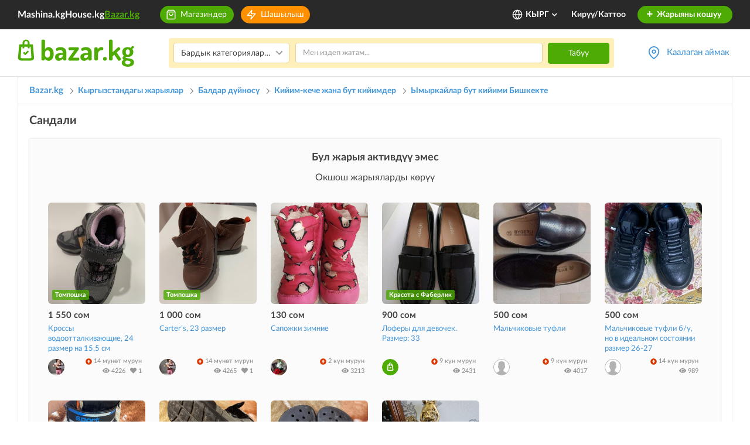

--- FILE ---
content_type: text/html; charset=UTF-8
request_url: https://m.bazar.kg/kg/details/sandali-6694d04013258
body_size: 91750
content:



<!DOCTYPE html>
<html lang="kg" class="lang-kg">
    <head>
        <meta charset="UTF-8" />
        <meta name="viewport" content="width=device-width, initial-scale=1">
        <meta name="format-detection" content="telephone=no">
        <meta name="yandex-verification" content="10fd02bd7b129986" />
        <title>Сандали: 150 сом. Ымыркайлар бут кийими  Бишкекте Базарда.</title>
        <meta name="description" content="Сандали. Акысыз сатуу жарыялар кийим-кече жана бут кийимдер  Бишкекте." />
        <link rel="canonical" href="https://m.bazar.kg/kg/details/sandali-6694d04013258">
        <link rel="alternate" href="https://m.bazar.kg/details/sandali-6694d04013258" media="only screen and (max-width: 640px)">
        <link rel="alternate" href="https://m.bazar.kg/details/sandali-6694d04013258" hreflang="ru-ru">
        <link rel="alternate" href="https://m.bazar.kg/kg/details/sandali-6694d04013258" hreflang="ky-kg">
        <link rel="alternate" href="https://m.bazar.kg/en/details/sandali-6694d04013258" hreflang="en-us">
        <link rel="apple-touch-icon" sizes="180x180" href="/favicon/apple-touch-icon.png">
        <link rel="icon" type="image/png" sizes="32x32" href="/favicon/favicon-32x32.png">
        <link rel="icon" type="image/png" sizes="16x16" href="/favicon/favicon-16x16.png">
        <link rel="manifest" href="/favicon/site.webmanifest">
        <link rel="mask-icon" href="/favicon/safari-pinned-tab.svg" color="#5bbad5">
        <link rel="shortcut icon" href="/favicon/favicon.ico">
        <meta name="msapplication-TileColor" content="#ffffff">
        <meta name="msapplication-config" content="/favicon/browserconfig.xml">
        <meta name="theme-color" content="#ffffff">
        <meta name="google-site-verification" content="8RR9vtoHrmYNPyUmUclrAHtHT7QcNs7sYZO2giqdQJQ" />

        <meta property="og:type" content="website" />
        <meta property="og:site_name" content="Bazar.kg" />
        <meta property="og:url" content="https://m.bazar.kg/kg/details/sandali-6694d04013258" />
        <meta property="og:title" content="Сандали: 150 сом. Ымыркайлар бут кийими Бишкек на Базаре."/>
        <meta property="og:image" content="https://cdn.bazar.kg/bazar/images/e/a/3/ea375c0a2b5a0c351b2cb1190b68d3a9_640x480.jpg"/>
        <meta property="og:description" content="Сандали. Бесплатные объявления по продаже Кийим-кече жана бут кийимдер Бишкек"/>
                        <link rel="stylesheet" href="/build/5.a230f9b9.css"><link rel="stylesheet" href="/build/6.1c74e92a.css"><link rel="stylesheet" href="/build/css/app.c8f6b413.css">
        
            <link rel="preload" fetchpriority="high" as="image" href="https://cdn.bazar.kg/bazar/images/e/a/3/ea375c0a2b5a0c351b2cb1190b68d3a9_640x480.jpg" type="image/jpeg">
    
                
                    <!--*** START: CSS in template not to use it often in site-updater ***-->
<style>
  .top-banner-improve {
    text-align: center;
  }
  .top-banner-improve.branding {
    position: relative;
    z-index: 1;
  }
  .top-banner-improve.branding a {
    /*cursor: default;*/
    display: block;
    position: relative;
    z-index: 3;
  }

  .top-banner-improve.branding a.top-bg {
    background: #f7f7f7;
    background-attachment: scroll;
    display: block;
    position: absolute;
    left: 0;
    right: 0;
    bottom: 0;
    top: 0;
    height: 100%;
    z-index: 2;
    background-size: auto;
  }
  .top-banner-improve.branding a img {
    max-width: 1020px;
  }
  @media (max-width: 1024px) {
    .top-banner-improve.branding a img {
      width: 1024px;
      max-width: 1024px !important;
    }
  }
  @media (max-width: 768px) {
    .top-banner-improve.branding a img {
      width: 768px;
      max-width: 768px !important;
    }
  }

  .top-banner-improve.branding.branding-1 img {
    max-width: 1021px;
  }
  .top-banner-improve.branding.branding-2 img {
    max-width: 1021px;
  }
  .top-banner-improve.branding.branding-3 img {
    max-width: 1021px;
  }
  .top-banner-improve.branding.branding-4 img {
    max-width: 1021px;
  }
  .top-banner-improve img {
    width: 100%;
    height: 200px;
    visibility: hidden;
    position: absolute;
    opacity: 0;
    transition: all 400ms;
    backface-visibility: hidden;
  }
  .top-banner-improve img.visible {
    position: relative;
    visibility: visible;
    opacity: 1;
  }

  @media screen  and (max-width: 767px) {
    .right-branding {
      display: none;
    }
  }
  .right-branding {
    /*cursor: default;*/
				  background: url(/build/images/banners/branding-right-avang-17-sept.3084188e.png) no-repeat left top #92ba15;
    /*background: #f7f7f7;*/
    display: block;
    bottom: 0;
    right: 0;
    left: calc(50% + 510px);
    top: 0;
    position: absolute;
    z-index: 9999;
    transition: all 50ms;
    opacity: 0;
    visibility: hidden;
  }
  .right-branding.visible {
    opacity: 1;
    visibility: visible;
  }
  .right-branding.branding-bg-2 {
                	  background: #bbb1af; /* HOUSE */
    background-size: auto;
  }
  .right-branding.branding-bg-3 {
         background: #bbb1af; /* HOUSE */
    background-size: auto;
  }
  .right-branding.branding-bg-4 {
        background: url(/build/images/banners/branding-right-shina-1.b66907dc.jpg) no-repeat -1px 0 #f57f49;
	  position: fixed;
	  background-size: contain;
	/*  background-size: 230px auto;*/
	/*  background: #f2f0f1; HOUSE*/
    /*background-size: auto;*/
  }

  @media screen  and (max-width: 767px) {
    .left-branding {
      display: none;
    }
  }
  .left-branding {
    /*cursor: default;*/
				  background: url(/build/images/banners/branding-left-avang-17-sept.f625a75f.png) no-repeat right top #97c7da;
	  /*background: #f7f7f7;*/
    display: block;
    bottom: 0;
    left: 0;
    right: calc(50% + 510px);
    top: 0;
    position: absolute;
    z-index: 9999;
    transition: all 50ms;
    opacity: 0;
    visibility: hidden;
  }
  .left-branding.visible {
    opacity: 1;
    visibility: visible;
  }
  .left-branding.branding-bg-2 {
                	  background: #da3700;/* HOUSE */
    background-size: auto;
  }
  .left-branding.branding-bg-3 {
       background: #da3700;/* HOUSE */
        background-size: auto;
  }
  .left-branding.branding-bg-4 {
        background: url(/build/images/banners/branding-left-shina-4.4cfded39.jpg) no-repeat right 0 #f57f49;
	  position: fixed;
	  background-size: contain;
	/*  background-size: 230px auto;*/
	/*  background: #d83700; HOUSE */
    /*background-size: auto;*/
  }
</style>
<!--*** END: CSS in template not to use it often in site-updater ***-->        
        <!--noptimize-->
        <script>
            function downloadJSAtOnload() {

                var java1=""+"refer="+escape(document.referrer)+"&page="+escape(window.location.href)
                        + "&c=yes&java=now&razresh="+screen.width+'x'+screen.height+"&cvet="+
                        (((navigator.appName.substring(0,3)=="Mic"))?
                                screen.colorDepth:screen.pixelDepth) + "&jscript=1.3&rand="+Math.random();

                var netEl = document.getElementById("netkg");
                var aEl = document.createElement("a");
                aEl.setAttribute('href', 'https://www.net.kg/stat.php?id=6661&fromsite=6661');
                aEl.setAttribute('target', '_blank');

                var imgEl = document.createElement("img");
                imgEl.setAttribute('src', "https://www.net.kg/img.php?id=6661&"+java1);
                imgEl.setAttribute('border', "0");
                imgEl.setAttribute('alt', "WWW.NET.KG");
                imgEl.setAttribute('width', "88");
                imgEl.setAttribute('height', "31");

                aEl.appendChild(imgEl);

                netEl != null ? netEl.appendChild(aEl): "";
            }
            if (window.addEventListener)
                window.addEventListener("load", downloadJSAtOnload, false);
            else if (window.attachEvent)
                window.attachEvent("onload", downloadJSAtOnload);
            else window.onload = downloadJSAtOnload;
        </script>
        <!--/noptimize-->

        <!-- Global site tag (gtag.js) - Google Analytics -->
        <script async src="https://www.googletagmanager.com/gtag/js?id=UA-162308920-1"></script>
        <script>
            window.dataLayer = window.dataLayer || [];
            function gtag(){dataLayer.push(arguments);}
            gtag('js', new Date());
            gtag('config', 'UA-162308920-1');
        </script>

        <!-- Google Analytics -->
        <script>
            (function(i,s,o,g,r,a,m){i['GoogleAnalyticsObject']=r;i[r]=i[r]||function(){
                (i[r].q=i[r].q||[]).push(arguments)},i[r].l=1*new Date();a=s.createElement(o),
                    m=s.getElementsByTagName(o)[0];a.async=1;a.src=g;m.parentNode.insertBefore(a,m)
            })(window,document,'script','https://www.google-analytics.com/analytics.js','ga');

            ga('create', 'UA-162308920-1', 'auto');
            ga('send', 'pageview');
        </script>
        <!-- End Google Analytics -->

        <script>
            var baseUrl = "\/kg\/";
            var regionsAndTowns = [{"id":1,"name":"\u0427\u04af\u0439 \u043e\u0431\u043b\u0443\u0441\u0443","status":1,"latitude":42.7028,"longitude":74.4702,"zoom":8,"towns":[{"id":2,"name":"\u0411\u0438\u0448\u043a\u0435\u043a","status":1,"latitude":42.869822,"longitude":74.60193,"zoom":13,"districts":[{"id":5,"name":"\u041b\u0435\u043d\u0438\u043d \u0440\u0430\u0439\u043e\u043d\u0443","status":1,"latitude":42.851749,"longitude":74.542156,"zoom":14,"micro_districts":[{"id":57,"name":"\u0410\u043a-\u041e\u0440\u0433\u043e \u0442\/\u0436","status":1,"latitude":42.84477,"longitude":74.519678,"zoom":14},{"id":56,"name":"\u0410\u043a-\u041e\u0440\u0434\u043e \u0442\/\u0436","status":1,"latitude":42.844762,"longitude":74.496836,"zoom":14},{"id":48,"name":"\u0410\u043b\u0430-\u0422\u043e\u043e \u043a-\u0440","status":1,"latitude":42.8582,"longitude":74.481987,"zoom":14},{"id":55,"name":"\u0410\u0440\u0447\u0430-\u0411\u0435\u0448\u0438\u043a \u0442\/\u0436","status":1,"latitude":42.827825,"longitude":74.540279,"zoom":14},{"id":44,"name":"\u0416\u043e\u0433\u043e\u0440\u043a\u0443 \u0416\u0430\u043b \u043a-\u0440","status":1,"latitude":42.835042,"longitude":74.566359,"zoom":17},{"id":66,"name":"\u0416\u0430\u043b-23 \u043a-\u0440","status":1,"latitude":42.840558,"longitude":74.564703,"zoom":16},{"id":47,"name":"\u0416\u0430\u043b-29 \u043a-\u0440","status":1,"latitude":42.831027,"longitude":74.566469,"zoom":17},{"id":63,"name":"\u0416\u0430\u043b-30 \u043a-\u0440","status":1,"latitude":42.83524,"longitude":74.575968,"zoom":16},{"id":50,"name":"\u041a\u0438\u0440\u0433\u0438\u0437\u0438\u044f-2 \u043a-\u0440","status":1,"latitude":42.808575,"longitude":74.576199,"zoom":15},{"id":46,"name":"\u0422\u04e9\u043c\u04e9\u043d\u043a\u04af \u0416\u0430\u043b \u043a-\u0440","status":1,"latitude":42.842238,"longitude":74.565507,"zoom":17},{"id":59,"name":"\u041e\u0440\u043e\u043a \u0442\/\u0436","status":1,"latitude":42.806904,"longitude":74.531083,"zoom":16},{"id":54,"name":"\u041f\u0438\u0448\u043f\u0435\u043a \u0442\/\u0436","status":1,"latitude":42.858291,"longitude":74.544852,"zoom":15},{"id":53,"name":"\u0420\u0430\u0431\u043e\u0447\u0438\u0439 \u0413\u043e\u0440\u043e\u0434\u043e\u043a","status":1,"latitude":42.857745,"longitude":74.568443,"zoom":15},{"id":52,"name":"\u041e\u0440\u0442\u043e-\u0421\u0430\u0439 \u0430.","status":1,"latitude":42.80512,"longitude":74.596601,"zoom":16},{"id":51,"name":"\u0427\u043e\u04a3-\u0410\u0440\u044b\u043a \u0430.","status":1,"latitude":42.802087,"longitude":74.571224,"zoom":15},{"id":45,"name":"\u041e\u0440\u0442\u043e \u0416\u0430\u043b \u043a-\u0440","status":1,"latitude":42.838201,"longitude":74.566024,"zoom":17},{"id":49,"name":"\u0422\u0435\u04a3\u0438\u0440-\u0422\u043e\u043e \u043a-\u0440","status":1,"latitude":42.844214,"longitude":74.532641,"zoom":16},{"id":58,"name":"\u042b\u043d\u0442\u044b\u043c\u0430\u043a \u0442\/\u0436","status":1,"latitude":42.809952,"longitude":74.565928,"zoom":15}]},{"id":2,"name":"\u041e\u043a\u0442\u044f\u0431\u0440\u044c \u0440\u0430\u0439\u043e\u043d\u0443","status":1,"latitude":42.835031,"longitude":74.614292,"zoom":15,"micro_districts":[{"id":8,"name":"10 \u043a-\u0440","status":1,"latitude":42.831184,"longitude":74.603825,"zoom":16},{"id":9,"name":"11 \u043a-\u0440","status":1,"latitude":42.818869,"longitude":74.63108,"zoom":16},{"id":10,"name":"12 \u043a-\u0440","status":1,"latitude":42.813977,"longitude":74.636959,"zoom":16},{"id":1,"name":"3 \u043a-\u0440","status":1,"latitude":42.838405,"longitude":74.619742,"zoom":16},{"id":2,"name":"4 \u043a-\u0440","status":1,"latitude":42.837768,"longitude":74.626347,"zoom":16},{"id":3,"name":"5 \u043a-\u0440","status":1,"latitude":42.831926,"longitude":74.626645,"zoom":16},{"id":4,"name":"6 \u043a-\u0440","status":1,"latitude":42.823748,"longitude":74.626002,"zoom":16},{"id":5,"name":"7 \u043a-\u0440","status":1,"latitude":42.828684,"longitude":74.617885,"zoom":16},{"id":6,"name":"8 \u043a-\u0440","status":1,"latitude":42.832292,"longitude":74.611029,"zoom":16},{"id":7,"name":"9 \u043a-\u0440","status":1,"latitude":42.835541,"longitude":74.604201,"zoom":16},{"id":22,"name":"\u0410\u043b\u0442\u044b\u043d-\u041e\u0440\u0434\u043e \u0442\/\u0436","status":1,"latitude":42.848397,"longitude":74.668682,"zoom":15},{"id":11,"name":"\u0410\u0441\u0430\u043d\u0431\u0430\u0439 \u043a-\u0440","status":1,"latitude":42.818579,"longitude":74.624843,"zoom":16},{"id":21,"name":"\u0416\u0438\u043b\u0433\u043e\u0440\u043e\u0434\u043e\u043a \u0421\u043e\u0432\u043c\u0438\u043d\u0430 \u0442\/\u0436","status":1,"latitude":42.80648,"longitude":74.589734,"zoom":17},{"id":17,"name":"\u041a\u0430\u0440\u0430-\u0416\u044b\u0433\u0430\u0447 \u0442\/\u0436","status":1,"latitude":42.861088,"longitude":74.657475,"zoom":15},{"id":16,"name":"\u041a\u04e9\u043a-\u0416\u0430\u0440 \u0442\/\u0436","status":1,"latitude":42.843444,"longitude":74.643249,"zoom":15},{"id":13,"name":"\u041a\u04e9\u043a-\u0416\u0430\u0440 \u043a-\u0440","status":1,"latitude":42.850081,"longitude":74.631883,"zoom":16},{"id":20,"name":"\u0420\u0443\u0445\u0438\u0439 \u041c\u0443\u0440\u0430\u0441 \u0442\/\u0436","status":1,"latitude":42.85357,"longitude":74.698234,"zoom":15},{"id":18,"name":"\u0422\u04e9\u043a\u04e9\u043b\u0434\u04e9\u0448 \u0442\/\u0436","status":1,"latitude":42.863735,"longitude":74.643668,"zoom":16},{"id":12,"name":"\u0422\u0443\u043d\u0433\u0443\u0447 \u043a-\u0440","status":1,"latitude":42.852967,"longitude":74.688307,"zoom":16},{"id":14,"name":"\u0423\u043b\u0430\u043d \u043a-\u0440","status":1,"latitude":42.842784,"longitude":74.633668,"zoom":17},{"id":15,"name":"\u0423\u043b\u0430\u043d-2 \u043a-\u0440","status":1,"latitude":42.844718,"longitude":74.63353,"zoom":17},{"id":19,"name":"\u0423\u0447\u043a\u0443\u043d-2 \u0442\/\u0436","status":1,"latitude":42.862904,"longitude":74.699243,"zoom":15}]},{"id":3,"name":"\u041f\u0435\u0440\u0432\u043e\u043c\u0430\u0439 \u0440\u0430\u0439\u043e\u043d\u0443","status":1,"latitude":42.911236,"longitude":74.586118,"zoom":13,"micro_districts":[{"id":32,"name":"\u0410\u043a-\u0411\u043e\u0441\u043e\u0433\u043e \u0442\/\u0436","status":1,"latitude":42.922497,"longitude":74.588597,"zoom":14},{"id":28,"name":"\u0410\u043b\u0442\u044b\u043d-\u0411\u0435\u0448\u0438\u043a \u0442\/\u0436","status":1,"latitude":42.902958,"longitude":74.559721,"zoom":15},{"id":27,"name":"\u0410\u043b\u0442\u044b\u043d-\u041a\u0430\u0437\u044b\u043a \u0442\/\u0436","status":1,"latitude":42.960975,"longitude":74.583581,"zoom":15},{"id":29,"name":"\u0410\u0441\u043a\u0430-\u0422\u0430\u0448 \u0442\/\u0436","status":1,"latitude":42.891894,"longitude":74.536318,"zoom":16},{"id":23,"name":"\u0414\u043e\u0441\u0442\u0443\u043a \u043a-\u0440","status":1,"latitude":42.887065,"longitude":74.532752,"zoom":17},{"id":30,"name":"\u041a\u0430\u043b\u044b\u0441-\u041e\u0440\u0434\u043e \u0442\/\u0436","status":1,"latitude":42.960824,"longitude":74.570455,"zoom":15},{"id":25,"name":"\u041a\u0430\u0441\u044b\u043c \u0442\/\u0436","status":1,"latitude":42.882399,"longitude":74.527937,"zoom":16},{"id":26,"name":"\u041a\u043e\u043b\u043c\u043e \u0442\/\u0436","status":1,"latitude":42.905231,"longitude":74.567642,"zoom":15},{"id":31,"name":"\u041c\u0443\u0440\u0430\u0441-\u041e\u0440\u0434\u043e \u0442\/\u0436","status":1,"latitude":42.999161,"longitude":74.513137,"zoom":14},{"id":33,"name":"\u0422\u0435\u043d\u0434\u0438\u043a \u0442\/\u0436","status":1,"latitude":42.947047,"longitude":74.585202,"zoom":16},{"id":24,"name":"\u042e\u0433-2 \u043a-\u0440","status":1,"latitude":42.85847,"longitude":74.609425,"zoom":17}]},{"id":4,"name":"\u0421\u0432\u0435\u0440\u0434\u043b\u043e\u0432 \u0440\u0430\u0439\u043e\u043d\u0443","status":1,"latitude":42.878103,"longitude":74.631693,"zoom":14,"micro_districts":[{"id":39,"name":"\u0410\u043a-\u0411\u0430\u0442\u0430 \u0442\/\u0436","status":1,"latitude":42.955805,"longitude":74.613667,"zoom":15},{"id":61,"name":"\u0410\u043a-\u0416\u0430\u0440 \u0442\/\u0436","status":1,"latitude":42.962328,"longitude":74.623862,"zoom":15},{"id":62,"name":"\u0410\u043a-\u0422\u0438\u043b\u0435\u043a 2 \u0442\/\u0436","status":1,"latitude":42.924148,"longitude":74.607781,"zoom":16},{"id":41,"name":"\u0410\u043a-\u0422\u0438\u043b\u0435\u043a \u0442\/\u0436","status":1,"latitude":42.912811,"longitude":74.608225,"zoom":15},{"id":35,"name":"\u0410\u043b\u0430\u043c\u0435\u0434\u0438\u043d-1 \u043a-\u0440","status":1,"latitude":42.877092,"longitude":74.684357,"zoom":16},{"id":43,"name":"\u0411\u0430\u043a\u0430\u0439-\u0410\u0442\u0430 \u0442\/\u0436","status":1,"latitude":42.902264,"longitude":74.646979,"zoom":15},{"id":36,"name":"\u0412\u043e\u0441\u0442\u043e\u043a-5 \u043a-\u0440","status":1,"latitude":42.871749,"longitude":74.632051,"zoom":16},{"id":42,"name":"\u0414\u043e\u0440\u0434\u043e\u0439 \u0442\/\u0436","status":1,"latitude":42.933961,"longitude":74.624845,"zoom":15},{"id":37,"name":"\u041a\u0435\u043b\u0435\u0447\u0435\u043a \u0442\/\u0436","status":1,"latitude":42.943863,"longitude":74.613115,"zoom":15},{"id":60,"name":"\u041a\u0440\u0430\u0441\u043d\u044b\u0439 \u0421\u0442\u0440\u043e\u0438\u0442\u0435\u043b\u044c 2 \u0442\/\u0436","status":1,"latitude":42.943442,"longitude":74.581663,"zoom":17},{"id":34,"name":"\u041a\u0440\u0430\u0441\u043d\u044b\u0439 \u0421\u0442\u0440\u043e\u0438\u0442\u0435\u043b\u044c \u0442\/\u0436","status":1,"latitude":42.940602,"longitude":74.592243,"zoom":15},{"id":38,"name":"\u0423\u0447\u043a\u0443\u043d \u0442\/\u0436","status":1,"latitude":42.868431,"longitude":74.704426,"zoom":15},{"id":40,"name":"\u042d\u043d\u0435-\u0421\u0430\u0439 \u0442\/\u0436","status":1,"latitude":42.935179,"longitude":74.635239,"zoom":15}]}]},{"id":6,"name":"\u0411\u0435\u043b\u043e\u0432\u043e\u0434\u0441\u043a\u043e\u0435","status":1,"latitude":42.831462,"longitude":74.121347,"zoom":13,"districts":[]},{"id":4,"name":"\u041a\u0430\u044b\u043d\u0434\u044b","status":1,"latitude":42.826042,"longitude":73.680361,"zoom":13,"districts":[]},{"id":9,"name":"\u041a\u0430\u043d\u0442","status":1,"latitude":42.889245,"longitude":74.84873,"zoom":14,"districts":[]},{"id":5,"name":"\u041a\u0430\u0440\u0430-\u0411\u0430\u043b\u0442\u0430","status":1,"latitude":42.80397,"longitude":73.851377,"zoom":13,"districts":[]},{"id":10,"name":"\u041a\u0435\u043c\u0438\u043d","status":1,"latitude":42.774027,"longitude":75.6796,"zoom":14,"districts":[]},{"id":8,"name":"\u041b\u0435\u0431\u0435\u0434\u0438\u043d\u043e\u0432\u043a\u0430","status":1,"latitude":42.884576,"longitude":74.666512,"zoom":14,"districts":[]},{"id":56,"name":"\u041e\u0440\u043b\u043e\u0432\u043a\u0430","status":1,"latitude":42.74538,"longitude":75.590305,"zoom":14,"districts":[]},{"id":7,"name":"\u0421\u043e\u043a\u0443\u043b\u0443\u043a","status":1,"latitude":42.854534,"longitude":74.284473,"zoom":13,"districts":[]},{"id":3,"name":"\u0422\u043e\u043a\u043c\u043e\u043a","status":1,"latitude":42.815962,"longitude":75.327715,"zoom":15,"districts":[]},{"id":49,"name":"\u0428\u043e\u043f\u043e\u043a\u043e\u0432","status":1,"latitude":42.859482,"longitude":74.338308,"zoom":13,"districts":[]},{"id":86,"name":"\u0410\u0439\u0434\u0430\u0440\u0431\u0435\u043a \u0430.","status":1,"latitude":42.90615,"longitude":73.91293,"zoom":15,"districts":[]},{"id":88,"name":"\u0410\u043a-\u0411\u0430\u0448\u0430\u0442 \u0430. (\u0416\u0430\u0439\u044b\u043b \u0440-\u043d\u0443)","status":1,"latitude":42.882,"longitude":73.91293,"zoom":15,"districts":[]},{"id":87,"name":"\u0410\u043a-\u0411\u0430\u0448\u0430\u0442 \u0430. (\u041c\u043e\u0441\u043a\u0432\u0430 \u0440-\u043d\u0443)","status":1,"latitude":42.68528,"longitude":74.05222,"zoom":15,"districts":[]},{"id":89,"name":"\u0410\u043a-\u0411\u0435\u0448\u0438\u043c \u0430.","status":1,"latitude":42.81333,"longitude":75.24167,"zoom":15,"districts":[]},{"id":90,"name":"\u0410\u043a-\u0421\u043e\u043e\u043a \u0430.","status":1,"latitude":43.00972,"longitude":74.13139,"zoom":15,"districts":[]},{"id":91,"name":"\u0410\u043a-\u0421\u0443\u0443 \u0430.","status":1,"latitude":42.81667,"longitude":74.38333,"zoom":15,"districts":[]},{"id":92,"name":"\u0410\u043a-\u0422\u043e\u0440\u043f\u043e\u043a \u0430.","status":1,"latitude":42.7825,"longitude":74.04333,"zoom":15,"districts":[]},{"id":93,"name":"\u0410\u043a-\u0422\u044e\u0437 \u0430.","status":1,"latitude":42.87944,"longitude":76.13417,"zoom":15,"districts":[]},{"id":94,"name":"\u0410\u043b\u0430\u043c\u04af\u0434\u04af\u043d \u0430.","status":1,"latitude":42.90979,"longitude":74.63665,"zoom":15,"districts":[]},{"id":95,"name":"\u0410\u043b\u0433\u0430 \u0430.","status":1,"latitude":42.76361,"longitude":75.31556,"zoom":15,"districts":[]},{"id":96,"name":"\u0410\u043b\u0435\u043a\u0441\u0430\u043d\u0434\u0440\u043e\u0432\u043a\u0430 \u0430.","status":1,"latitude":42.8525,"longitude":74.2225,"zoom":15,"districts":[]},{"id":97,"name":"\u0410\u043b\u0435\u043a\u0441\u0435\u0435\u0432\u043a\u0430 \u0430.","status":1,"latitude":42.81706,"longitude":73.81577,"zoom":15,"districts":[]},{"id":98,"name":"\u0410\u043b\u043c\u0430\u043b\u0443\u0443 \u0430. (\u041a\u0435\u043c\u0438\u043d \u0440-\u043d\u0443)","status":1,"latitude":42.7223,"longitude":75.51144,"zoom":15,"districts":[]},{"id":99,"name":"\u0410\u043b\u043c\u0430\u043b\u0443\u0443 \u0430. (\u042b\u0441\u044b\u043a-\u0410\u0442\u0430 \u0440-\u043d\u0443)","status":1,"latitude":42.6875,"longitude":74.84444,"zoom":15,"districts":[]},{"id":100,"name":"\u0410\u043b\u0442\u044b\u043c\u044b\u0448 \u0430.","status":1,"latitude":42.77751,"longitude":75.78215,"zoom":15,"districts":[]},{"id":101,"name":"\u0410\u043b\u0442\u044b\u043d \u0430.","status":1,"latitude":42.95378,"longitude":73.79242,"zoom":15,"districts":[]},{"id":102,"name":"\u0410\u0440\u0430\u043b \u0430.","status":1,"latitude":42.89867,"longitude":73.89482,"zoom":15,"districts":[]},{"id":103,"name":"\u0410\u0440\u0430\u0448\u0430\u043d \u0430.","status":1,"latitude":42.73314,"longitude":74.64352,"zoom":15,"districts":[]},{"id":104,"name":"\u0410\u0440\u0447\u0430\u043b\u044b \u0430.","status":1,"latitude":42.7305,"longitude":74.50979,"zoom":15,"districts":[]},{"id":105,"name":"\u0410\u0442-\u0411\u0430\u0448\u044b \u0430.","status":1,"latitude":43.02749,"longitude":74.64283,"zoom":15,"districts":[]},{"id":106,"name":"\u0411\u0430\u0439\u0433\u0435\u043b\u044c\u0434\u0438 \u0430.","status":1,"latitude":42.74638,"longitude":74.50438,"zoom":15,"districts":[]},{"id":107,"name":"\u0411\u0430\u0439\u0442\u0438\u043a \u0430.","status":1,"latitude":42.73705,"longitude":74.54842,"zoom":15,"districts":[]},{"id":108,"name":"\u0411\u0430\u0448-\u041a\u0430\u0440\u0430-\u0421\u0443\u0443 \u0430.","status":1,"latitude":42.76359,"longitude":74.53331,"zoom":15,"districts":[]},{"id":109,"name":"\u0411\u0435\u0439\u0448\u0435\u043a\u0435 \u0430.","status":1,"latitude":42.81472,"longitude":75.81556,"zoom":15,"districts":[]},{"id":110,"name":"\u0411\u0435\u043a\u0438\u0442\u0430\u0439 \u0430.","status":1,"latitude":42.74058,"longitude":73.88872,"zoom":15,"districts":[]},{"id":111,"name":"\u0411\u0435\u043b\u043e\u0432\u043e\u0434\u0441\u043a\u043e\u0435 \u0430.","status":1,"latitude":42.83333,"longitude":74.11667,"zoom":15,"districts":[]},{"id":112,"name":"\u0411\u0435\u043b\u044b\u0439 \u041f\u0438\u043a\u0435\u0442 \u0430.","status":1,"latitude":42.80409,"longitude":75.6407,"zoom":15,"districts":[]},{"id":113,"name":"\u0411\u0435\u0448-\u041a\u0443\u043d\u0433\u0435\u0439 \u0430.","status":1,"latitude":42.77146,"longitude":74.64678,"zoom":15,"districts":[]},{"id":114,"name":"\u0411\u0435\u0448-\u041e\u0440\u0443\u043a \u0430.","status":1,"latitude":42.90917,"longitude":74.21972,"zoom":15,"districts":[]},{"id":115,"name":"\u0411\u0438\u0440\u0434\u0438\u043a \u0430. (\u0410\u043b\u0430\u043c\u04af\u0434\u04af\u043d \u0440-\u043d\u0443)","status":1,"latitude":43.05296,"longitude":74.62292,"zoom":15,"districts":[]},{"id":116,"name":"\u0411\u0438\u0440\u0434\u0438\u043a \u0430. (\u042b\u0441\u044b\u043a-\u0410\u0442\u0430 \u0440-\u043d\u0443)","status":1,"latitude":42.96,"longitude":74.88,"zoom":15,"districts":[]},{"id":121,"name":"\u0411\u043e\u043a\u0441\u043e-\u0416\u043e\u043b \u0430.","status":1,"latitude":42.70792,"longitude":73.89027,"zoom":15,"districts":[]},{"id":117,"name":"\u0411\u043e\u0440\u0434\u0443 \u0430.","status":1,"latitude":42.73012,"longitude":75.55092,"zoom":15,"districts":[]},{"id":118,"name":"\u0411\u043e\u0440\u0434\u0443\u043d\u0441\u043a\u0438\u0439 \u0430.","status":1,"latitude":42.655,"longitude":75.6,"zoom":15,"districts":[]},{"id":119,"name":"\u0411\u043e\u0440\u043e\u043b\u0434\u043e\u0439 \u0430.","status":1,"latitude":42.79036,"longitude":75.85613,"zoom":15,"districts":[]},{"id":120,"name":"\u0411\u0443\u0440\u0430\u043d\u0430 \u0430.","status":1,"latitude":42.75028,"longitude":75.26944,"zoom":15,"districts":[]},{"id":122,"name":"\u0412\u0430\u0441\u0438\u043b\u044c\u0435\u0432\u043a\u0430 \u0430.","status":1,"latitude":43.09823,"longitude":74.58532,"zoom":15,"districts":[]},{"id":123,"name":"\u0412\u0435\u0440\u0445\u043d\u0438\u0439 \u041e\u0440\u043e\u043a \u0430.","status":1,"latitude":42.80528,"longitude":74.52167,"zoom":15,"districts":[]},{"id":124,"name":"\u0412\u0438\u043d\u043e\u0433\u0440\u0430\u0434\u043d\u043e\u0435 \u0430. (\u0410\u043b\u0430\u043c\u04af\u0434\u04af\u043d \u0440-\u043d\u0443)","status":1,"latitude":43.09785,"longitude":74.5388,"zoom":15,"districts":[]},{"id":125,"name":"\u0412\u0438\u043d\u043e\u0433\u0440\u0430\u0434\u043d\u043e\u0435 \u0430. (\u0427\u04af\u0439 \u0440-\u043d\u0443)","status":1,"latitude":42.84111,"longitude":75.33833,"zoom":15,"districts":[]},{"id":126,"name":"\u0412\u043e\u0435\u043d\u043d\u043e-\u0410\u043d\u0442\u043e\u043d\u043e\u0432\u043a\u0430 \u0430.","status":1,"latitude":42.87083,"longitude":74.44694,"zoom":15,"districts":[]},{"id":127,"name":"\u0412\u043e\u0437\u043d\u0435\u0441\u0435\u043d\u043e\u0432\u043a\u0430 \u0430.","status":1,"latitude":42.81861,"longitude":73.78639,"zoom":15,"districts":[]},{"id":128,"name":"\u0412\u043e\u0441\u0442\u043e\u043a \u0430.","status":1,"latitude":42.90464,"longitude":74.67459,"zoom":15,"districts":[]},{"id":129,"name":"\u0412\u0442\u043e\u0440\u0430\u044f \u041f\u044f\u0442\u0438\u043b\u0435\u0442\u043a\u0430 \u0430.","status":1,"latitude":43.01732,"longitude":74.61725,"zoom":15,"districts":[]},{"id":130,"name":"\u0413\u0430\u0432\u0440\u0438\u043b\u043e\u0432\u043a\u0430 \u0430.","status":1,"latitude":42.86722,"longitude":74.35194,"zoom":15,"districts":[]},{"id":131,"name":"\u0413\u043e\u0440\u043d\u0430\u044f \u041c\u0430\u0435\u0432\u043a\u0430 \u0430.","status":1,"latitude":42.70843,"longitude":74.74514,"zoom":15,"districts":[]},{"id":132,"name":"\u0413\u043e\u0440\u043d\u0430\u044f \u0421\u0435\u0440\u0430\u0444\u0438\u043c\u043e\u0432\u043a\u0430 \u0430.","status":1,"latitude":42.68917,"longitude":74.86889,"zoom":15,"districts":[]},{"id":133,"name":"\u0413\u0440\u043e\u0437\u0434\u044c \u0430.","status":1,"latitude":43.04167,"longitude":74.64283,"zoom":15,"districts":[]},{"id":134,"name":"\u0414\u0430\u0439\u044b\u0440\u0431\u0435\u043a \u0430.","status":1,"latitude":42.79833,"longitude":74.8525,"zoom":15,"districts":[]},{"id":135,"name":"\u0414\u0430\u0447\u043d\u043e\u0435 \u0430.","status":1,"latitude":42.94147,"longitude":74.70463,"zoom":15,"districts":[]},{"id":136,"name":"\u0414\u0435\u043d-\u0410\u0440\u044b\u043a \u0430.","status":1,"latitude":42.75056,"longitude":75.21639,"zoom":15,"districts":[]},{"id":138,"name":"\u0414\u0436\u0430\u043b \u0430.","status":1,"latitude":42.7925,"longitude":74.50889,"zoom":15,"districts":[]},{"id":139,"name":"\u0416\u0430\u043d\u044b-\u0410\u043b\u044b\u0448 \u0430.","status":1,"latitude":42.80875,"longitude":75.60688,"zoom":15,"districts":[]},{"id":140,"name":"\u0416\u0430\u043d\u044b-\u0416\u043e\u043b \u0430. (\u041a\u0435\u043c\u0438\u043d \u0440-\u043d\u0443)","status":1,"latitude":42.77398,"longitude":75.95329,"zoom":15,"districts":[]},{"id":141,"name":"\u0416\u0430\u043d\u044b-\u0416\u043e\u043b \u0430. (\u0427\u04af\u0439 \u0440-\u043d\u0443)","status":1,"latitude":42.78833,"longitude":75.26056,"zoom":15,"districts":[]},{"id":142,"name":"\u0416\u0435\u043a\u0435\u043d \u0430.","status":1,"latitude":42.88024,"longitude":73.87619,"zoom":15,"districts":[]},{"id":143,"name":"\u0416\u0435\u043b-\u0410\u0440\u044b\u043a \u0430.","status":1,"latitude":42.74833,"longitude":75.82306,"zoom":15,"districts":[]},{"id":144,"name":"\u0416\u043e\u043d-\u0410\u0440\u044b\u043a \u0430.","status":1,"latitude":42.92991,"longitude":73.87791,"zoom":15,"districts":[]},{"id":145,"name":"\u0414\u043c\u0438\u0442\u0440\u0438\u0435\u0432\u043a\u0430 \u0430.","status":1,"latitude":42.89444,"longitude":74.90222,"zoom":15,"districts":[]},{"id":146,"name":"\u0414\u043e\u0440\u043e\u0436\u043d\u043e\u0435 \u0430.","status":1,"latitude":42.76139,"longitude":75.7875,"zoom":15,"districts":[]},{"id":147,"name":"\u0414\u043e\u0441\u0442\u0443\u043a \u0430.","status":1,"latitude":42.91784,"longitude":74.51632,"zoom":15,"districts":[]},{"id":148,"name":"\u0416\u0430\u0439\u044b\u043b \u0430.","status":1,"latitude":42.87923,"longitude":73.8022,"zoom":15,"districts":[]},{"id":137,"name":"\u0416\u0430\u0439\u044b\u043b\u043c\u0430 \u0430.","status":1,"latitude":42.83361,"longitude":73.65611,"zoom":15,"districts":[]},{"id":149,"name":"\u0416\u0430\u043d\u0433\u0430\u0440\u0430\u0447 \u0430.","status":1,"latitude":42.76139,"longitude":74.32194,"zoom":15,"districts":[]},{"id":150,"name":"\u0417\u0430\u0432\u043e\u0434\u0441\u043a\u043e\u0435 \u0430.","status":1,"latitude":42.82278,"longitude":74.01111,"zoom":15,"districts":[]},{"id":151,"name":"\u0417\u0430\u0440\u0435\u0447\u043d\u043e\u0435 \u0430.","status":1,"latitude":42.75647,"longitude":74.57571,"zoom":15,"districts":[]},{"id":152,"name":"\u0417\u0430\u0440\u044f \u0430. (\u041c\u043e\u0441\u043a\u0432\u0430 \u0440-\u043d\u0443)","status":1,"latitude":42.87194,"longitude":74.12556,"zoom":15,"districts":[]},{"id":153,"name":"\u0417\u0430\u0440\u044f \u0430. (\u0421\u043e\u043a\u0443\u043b\u0443\u043a \u0440-\u043d\u0443)","status":1,"latitude":43.11278,"longitude":74.28028,"zoom":15,"districts":[]},{"id":154,"name":"\u0418\u0432\u0430\u043d\u043e\u0432\u043a\u0430 \u0430.","status":1,"latitude":42.88611,"longitude":75.08333,"zoom":15,"districts":[]},{"id":155,"name":"\u0418\u0439\u0440\u0438-\u0421\u0443\u0443 \u0430.","status":1,"latitude":42.87785,"longitude":73.84203,"zoom":15,"districts":[]},{"id":156,"name":"\u0418\u043b\u044c\u0438\u0447\u0435\u0432\u0441\u043a\u043e\u0435 \u0430.","status":1,"latitude":42.78806,"longitude":76.00361,"zoom":15,"districts":[]},{"id":295,"name":"\u0421.\u0427\u043e\u043a\u043c\u043e\u0440\u043e\u0432\u0430 \u0430\u0442\u044b\u043d\u0434\u0430\u0433\u044b \u0430.","status":1,"latitude":42.74991,"longitude":74.60129,"zoom":15,"districts":[]},{"id":157,"name":"\u0418\u0447\u043a\u0435-\u0421\u0443\u0443 \u0430.","status":1,"latitude":42.69778,"longitude":74.80194,"zoom":15,"districts":[]},{"id":158,"name":"\u041a\u0430\u044b\u043d\u0434\u044b \u0430.","status":1,"latitude":42.745,"longitude":76.161,"zoom":15,"districts":[]},{"id":159,"name":"\u041a\u0430\u0439\u0441\u0430\u0440 \u0430.","status":1,"latitude":42.19114,"longitude":73.89919,"zoom":15,"districts":[]},{"id":160,"name":"\u041a\u0430\u0439\u044b\u0440\u043c\u0430 \u0430. (\u0410\u043b\u0430\u043c\u04af\u0434\u04af\u043d \u0440-\u043d\u0443)","status":1,"latitude":42.97187,"longitude":74.70051,"zoom":15,"districts":[]},{"id":161,"name":"\u041a\u0430\u0439\u044b\u0440\u043c\u0430 \u0430. (\u0416\u0430\u0439\u044b\u043b \u0440-\u043d\u0443)","status":1,"latitude":42.69177,"longitude":73.88735,"zoom":15,"districts":[]},{"id":162,"name":"\u041a\u0430\u043b\u0434\u044b\u043a \u0430.","status":1,"latitude":42.87131,"longitude":73.75483,"zoom":15,"districts":[]},{"id":163,"name":"\u041a\u0430\u043b\u043c\u0430\u043a-\u0410\u0448\u0443\u0443 \u0430.","status":1,"latitude":42.72167,"longitude":76.08611,"zoom":15,"districts":[]},{"id":164,"name":"\u041a\u0430\u043c\u044b\u0448\u0430\u043d\u043e\u0432\u043a\u0430 \u0430.","status":1,"latitude":43.21806,"longitude":74.23611,"zoom":15,"districts":[]},{"id":165,"name":"\u041a\u0430\u0440\u0430-\u0411\u0443\u043b\u0430\u043a \u0430.","status":1,"latitude":42.79893,"longitude":75.75417,"zoom":15,"districts":[]},{"id":166,"name":"\u041a\u0430\u0440\u0430-\u0414\u0436\u044b\u0433\u0430\u0447 \u0430.","status":1,"latitude":42.80774,"longitude":74.7084,"zoom":15,"districts":[]},{"id":167,"name":"\u041a\u0430\u0440\u0430-\u0414\u04e9\u0431\u04e9 \u0430.","status":1,"latitude":42.90376,"longitude":73.7241,"zoom":15,"districts":[]},{"id":168,"name":"\u041a\u0430\u0440\u0430-\u0421\u0430\u043a\u0430\u043b \u0430.","status":1,"latitude":42.82,"longitude":74.37,"zoom":15,"districts":[]},{"id":169,"name":"\u041a\u0430\u0440\u0430-\u0421\u0443\u0443 \u0430.","status":1,"latitude":43.04844,"longitude":73.91859,"zoom":15,"districts":[]},{"id":170,"name":"\u041a\u0430\u0440\u0430\u0433\u0430\u0439-\u0411\u0443\u043b\u0430\u043a \u0430.","status":1,"latitude":42.64444,"longitude":74.95056,"zoom":15,"districts":[]},{"id":171,"name":"\u041a\u0430\u0440\u0430\u043a\u043e\u043b \u0430.","status":1,"latitude":42.13362,"longitude":73.94966,"zoom":15,"districts":[]},{"id":172,"name":"\u041a\u0430\u0448\u043a\u0430-\u0411\u0430\u0448 \u0430.","status":1,"latitude":42.81167,"longitude":74.50556,"zoom":15,"districts":[]},{"id":173,"name":"\u041a\u0430\u0448\u043a\u0430-\u0421\u0443\u0443 \u0430.","status":1,"latitude":42.70212,"longitude":74.53443,"zoom":15,"districts":[]},{"id":174,"name":"\u041a\u0430\u0448\u043a\u0435\u043b\u0435\u043d \u0430.","status":1,"latitude":42.79444,"longitude":75.67194,"zoom":15,"districts":[]},{"id":175,"name":"\u041a\u0435\u043f\u0435\u0440-\u0410\u0440\u044b\u043a \u0430.","status":1,"latitude":42.67915,"longitude":73.99361,"zoom":15,"districts":[]},{"id":176,"name":"\u041a\u0438\u0447\u0438-\u041a\u0435\u043c\u0438\u043d \u0430.","status":1,"latitude":42.78431,"longitude":75.90282,"zoom":15,"districts":[]},{"id":177,"name":"\u041a\u043e\u0436\u043e\u043c\u043a\u0443\u043b \u0430.","status":1,"latitude":42.12777,"longitude":74.08253,"zoom":15,"districts":[]},{"id":178,"name":"\u041a\u043e\u0439-\u0422\u0430\u0448 \u0430.","status":1,"latitude":42.70969,"longitude":74.6636,"zoom":15,"districts":[]},{"id":191,"name":"\u041a\u04e9\u043a-\u0416\u0430\u0440 \u0430.","status":1,"latitude":42.80825,"longitude":74.65244,"zoom":15,"districts":[]},{"id":179,"name":"\u041a\u043e\u043d\u0441\u0442\u0430\u043d\u0442\u0438\u043d\u043e\u0432\u043a\u0430 \u0430.","status":1,"latitude":43.02875,"longitude":74.67218,"zoom":15,"districts":[]},{"id":180,"name":"\u041a\u043e\u0440\u043e\u043e\u043b-\u0414\u04e9\u0431\u04e9 \u0430.","status":1,"latitude":42.73188,"longitude":76.12255,"zoom":15,"districts":[]},{"id":181,"name":"\u041a\u0440\u0430\u0441\u043d\u0430\u044f \u0420\u0435\u0447\u043a\u0430 \u0430.","status":1,"latitude":42.9,"longitude":74.96,"zoom":15,"districts":[]},{"id":190,"name":"\u041a\u0443\u0440\u043f\u0443\u043b\u044c\u0434\u043e\u043a \u0430.","status":1,"latitude":42.90167,"longitude":73.59389,"zoom":15,"districts":[]},{"id":182,"name":"\u041a\u044b\u0437-\u041a\u044b\u044f \u0430.","status":1,"latitude":42.6445,"longitude":75.8627,"zoom":15,"districts":[]},{"id":183,"name":"\u041a\u044b\u0437\u044b\u043b-\u0411\u0430\u0439\u0440\u0430\u043a \u0430.","status":1,"latitude":42.715,"longitude":76.03167,"zoom":15,"districts":[]},{"id":184,"name":"\u041a\u044b\u0437\u044b\u043b-\u0411\u0438\u0440\u0434\u0438\u043a \u0430.","status":1,"latitude":42.71385,"longitude":74.71132,"zoom":15,"districts":[]},{"id":185,"name":"\u041a\u044b\u0437\u044b\u043b-\u0414\u044b\u0439\u043a\u0430\u043d \u0430.","status":1,"latitude":42.67587,"longitude":73.97507,"zoom":15,"districts":[]},{"id":186,"name":"\u041a\u044b\u0437\u044b\u043b-\u041e\u0439 \u0430.","status":1,"latitude":41.95362,"longitude":74.16115,"zoom":15,"districts":[]},{"id":187,"name":"\u041a\u044b\u0437\u044b\u043b-\u041e\u043a\u0442\u044f\u0431\u0440\u044c \u0430.","status":1,"latitude":42.76894,"longitude":75.73082,"zoom":15,"districts":[]},{"id":188,"name":"\u041a\u044b\u0437\u044b\u043b-\u0421\u0443\u0443 \u0430.","status":1,"latitude":42.7083,"longitude":75.47796,"zoom":15,"districts":[]},{"id":189,"name":"\u041a\u044b\u0437\u044b\u043b-\u0422\u0443\u0443 \u0430.","status":1,"latitude":42.80472,"longitude":74.38194,"zoom":15,"districts":[]},{"id":192,"name":"\u041b\u0435\u0431\u0435\u0434\u0438\u043d\u043e\u0432\u043a\u0430 \u0430.","status":1,"latitude":42.88,"longitude":74.68,"zoom":15,"districts":[]},{"id":193,"name":"\u041b\u0435\u043d\u0438\u043d\u0441\u043a\u043e\u0435 \u0430.","status":1,"latitude":42.98129,"longitude":74.67167,"zoom":15,"districts":[]},{"id":194,"name":"\u041b\u0435\u0441\u043d\u043e\u0435 \u0430.","status":1,"latitude":43.06425,"longitude":74.60575,"zoom":15,"districts":[]},{"id":195,"name":"\u041b\u0443\u0431\u044f\u043d\u043e\u0435 \u0430.","status":1,"latitude":43.12467,"longitude":74.45589,"zoom":15,"districts":[]},{"id":196,"name":"\u041b\u044e\u043a\u0441\u0435\u043c\u0431\u0443\u0440\u0433 \u0430.","status":1,"latitude":42.89,"longitude":74.83,"zoom":15,"districts":[]},{"id":201,"name":"\u041c\u0430\u0435\u0432\u043a\u0430 \u0430.","status":1,"latitude":42.86667,"longitude":74.56667,"zoom":15,"districts":[]},{"id":197,"name":"\u041c\u0430\u043b\u0438\u043d\u043e\u0432\u043a\u0430 \u0430.","status":1,"latitude":42.69152,"longitude":74.534,"zoom":15,"districts":[]},{"id":198,"name":"\u041c\u0430\u043b\u043e\u0432\u043e\u0434\u043d\u043e\u0435 \u0430. (\u041c\u043e\u0441\u043a\u0432\u0430 \u0440-\u043d\u0443)","status":1,"latitude":43.00111,"longitude":74.20306,"zoom":15,"districts":[]},{"id":199,"name":"\u041c\u0430\u043b\u043e\u0432\u043e\u0434\u043d\u043e\u0435 \u0430. (\u0421\u043e\u043a\u0443\u043b\u0443\u043a \u0440-\u043d\u0443)","status":1,"latitude":42.84222,"longitude":74.38111,"zoom":15,"districts":[]},{"id":200,"name":"\u041c\u0430\u043b\u0442\u0430\u0431\u0430\u0440 \u0430.","status":1,"latitude":42.89043,"longitude":73.98743,"zoom":15,"districts":[]},{"id":202,"name":"\u041c\u0438\u043b\u044f\u043d\u0444\u0430\u043d \u0430.","status":1,"latitude":42.96,"longitude":74.8,"zoom":15,"districts":[]},{"id":203,"name":"\u041c\u0438\u0440\u043d\u043e\u0435 \u0430.","status":1,"latitude":43.16639,"longitude":74.36806,"zoom":15,"districts":[]},{"id":204,"name":"\u041c\u043e\u043b\u0434\u043e\u0432\u0430\u043d\u043e\u0432\u043a\u0430 \u0430.","status":1,"latitude":42.98732,"longitude":74.72694,"zoom":15,"districts":[]},{"id":205,"name":"\u041c\u043e\u043d\u043e\u043b\u0434\u043e\u0440 \u0430.","status":1,"latitude":42.66224,"longitude":73.8846,"zoom":15,"districts":[]},{"id":206,"name":"\u041c\u0440\u0430\u043c\u043e\u0440\u043d\u043e\u0435 \u0430.","status":1,"latitude":43.0492,"longitude":74.49623,"zoom":15,"districts":[]},{"id":207,"name":"\u041c\u0443\u0440\u0430\u043a\u0435 \u0430.","status":1,"latitude":42.75111,"longitude":74.01833,"zoom":15,"districts":[]},{"id":208,"name":"\u041c\u044b\u043a\u0430\u043d \u0430.","status":1,"latitude":42.93506,"longitude":74.6545,"zoom":15,"districts":[]},{"id":209,"name":"\u041c\u044d\u044d\u043d\u0435\u0442\u043a\u0435\u0447 \u0430.","status":1,"latitude":42.77944,"longitude":75.29889,"zoom":15,"districts":[]},{"id":210,"name":"\u041d\u0438\u0436\u043d\u0435\u0447\u0443\u0439\u0441\u043a\u043e\u0435 \u0430.","status":1,"latitude":43.19083,"longitude":74.35194,"zoom":15,"districts":[]},{"id":211,"name":"\u041d\u0438\u0436\u043d\u0438\u0439 \u041d\u043e\u043e\u0440\u0443\u0441 \u0430.","status":1,"latitude":42.926,"longitude":74.745,"zoom":15,"districts":[]},{"id":212,"name":"\u041d\u0438\u0436\u043d\u044f\u044f \u0410\u043b\u0430-\u0410\u0440\u0447\u0430 \u0430.","status":1,"latitude":42.92061,"longitude":74.56043,"zoom":15,"districts":[]},{"id":213,"name":"\u041d\u0438\u0436\u043d\u044f\u044f \u0421\u0435\u0440\u0430\u0444\u0438\u043c\u043e\u0432\u043a\u0430 \u0430.","status":1,"latitude":42.76139,"longitude":74.85194,"zoom":15,"districts":[]},{"id":214,"name":"\u041d\u043e\u0432\u043e\u0435 \u0430.","status":1,"latitude":42.80417,"longitude":74.34806,"zoom":15,"districts":[]},{"id":215,"name":"\u041d\u043e\u0432\u043e\u043c\u0438\u0445\u0430\u0439\u043b\u043e\u0432\u043a\u0430 \u0430.","status":1,"latitude":42.82278,"longitude":75.56139,"zoom":15,"districts":[]},{"id":216,"name":"\u041d\u043e\u0432\u043e\u043d\u0438\u043a\u043e\u043b\u0430\u0435\u0432\u043a\u0430 \u0430.","status":1,"latitude":42.82839,"longitude":73.90709,"zoom":15,"districts":[]},{"id":217,"name":"\u041d\u043e\u0432\u043e\u043f\u0430\u0432\u043b\u043e\u0432\u043a\u0430 \u0430.","status":1,"latitude":42.87333,"longitude":74.48278,"zoom":15,"districts":[]},{"id":218,"name":"\u041d\u043e\u0432\u043e\u043f\u043e\u043a\u0440\u043e\u0432\u043a\u0430 \u0430.","status":1,"latitude":42.87,"longitude":74.74,"zoom":15,"districts":[]},{"id":219,"name":"\u041d\u043e\u0440\u0443\u0441 \u0430.","status":1,"latitude":42.70028,"longitude":74.79417,"zoom":15,"districts":[]},{"id":220,"name":"\u041e\u0437\u0451\u0440\u043d\u043e\u0435 \u0430. (\u0410\u043b\u0430\u043c\u04af\u0434\u04af\u043d \u0440-\u043d\u0443)","status":1,"latitude":42.99824,"longitude":74.51786,"zoom":15,"districts":[]},{"id":221,"name":"\u041e\u0437\u0451\u0440\u043d\u043e\u0435 \u0430. (\u041f\u0430\u043d\u0444\u0438\u043b\u043e\u0432 \u0440-\u043d\u0443)","status":1,"latitude":42.96778,"longitude":73.62972,"zoom":15,"districts":[]},{"id":222,"name":"\u041e\u0439\u0440\u043e\u043d\u0434\u0443 \u0430.","status":1,"latitude":42.94,"longitude":73.55944,"zoom":15,"districts":[]},{"id":223,"name":"\u041e\u043a\u0442\u044f\u0431\u0440\u044c\u0441\u043a\u043e\u0435 \u0430. (\u0410\u043b\u0430\u043c\u04af\u0434\u04af\u043d \u0440-\u043d\u0443)","status":1,"latitude":43.1169,"longitude":74.49451,"zoom":15,"districts":[]},{"id":224,"name":"\u041e\u043a\u0442\u044f\u0431\u0440\u044c\u0441\u043a\u043e\u0435 \u0430. (\u041f\u0430\u043d\u0444\u0438\u043b\u043e\u0432 \u0440-\u043d\u0443)","status":1,"latitude":42.94,"longitude":73.55944,"zoom":15,"districts":[]},{"id":225,"name":"\u041e\u0440\u0442\u043e-\u041a\u0430\u0439\u044b\u0440\u043c\u0430 \u0430.","status":1,"latitude":42.685,"longitude":73.81861,"zoom":15,"districts":[]},{"id":226,"name":"\u041e\u0440\u0442\u043e-\u0421\u0443\u0443 \u0430.","status":1,"latitude":42.87307,"longitude":73.94091,"zoom":15,"districts":[]},{"id":492,"name":"\u0414\u0436\u0430\u043d\u044b-\u0414\u0436\u0435\u0440 \u0430.","status":1,"latitude":42.79224,"longitude":73.67062,"zoom":15,"districts":[]},{"id":227,"name":"\u041f\u0435\u0440\u0432\u043e\u0435 \u041c\u0430\u044f \u0430.","status":1,"latitude":42.15297,"longitude":73.96889,"zoom":15,"districts":[]},{"id":228,"name":"\u041f\u0435\u0440\u0432\u043e\u043c\u0430\u0439\u0441\u043a\u043e\u0435 \u0430.","status":1,"latitude":42.94667,"longitude":73.63417,"zoom":15,"districts":[]},{"id":229,"name":"\u041f\u0435\u0442\u0440\u043e\u0432\u043a\u0430 \u0430. (\u041a\u0430\u043b\u0438\u043d\u0438\u043d\u0441\u043a\u043e\u0435)","status":1,"latitude":42.83204,"longitude":73.88357,"zoom":15,"districts":[]},{"id":230,"name":"\u041f\u0435\u0442\u0440\u043e\u0432\u043a\u0430 \u0430. (\u041c\u043e\u0441\u043a\u0432\u0430 \u0440-\u043d\u0443)","status":1,"latitude":42.83917,"longitude":74.02028,"zoom":15,"districts":[]},{"id":231,"name":"\u041f\u0435\u0442\u0440\u043e\u043f\u0430\u0432\u043b\u043e\u0432\u043a\u0430 \u0430.","status":1,"latitude":42.844,"longitude":73.95653,"zoom":15,"districts":[]},{"id":232,"name":"\u041f\u043e\u0434\u0433\u043e\u0440\u043d\u043e\u0435 \u0430.","status":1,"latitude":42.72898,"longitude":74.6715,"zoom":15,"districts":[]},{"id":233,"name":"\u041f\u043e\u043b\u0435\u0432\u043e\u0435 \u0430.","status":1,"latitude":43.07654,"longitude":74.52026,"zoom":15,"districts":[]},{"id":234,"name":"\u041f\u043e\u043b\u0442\u0430\u0432\u043a\u0430 \u0430.","status":1,"latitude":42.8474,"longitude":73.95842,"zoom":15,"districts":[]},{"id":235,"name":"\u041f\u0440\u0435\u0434\u0442\u0435\u0447\u0435\u043d\u043a\u0430 \u0430.","status":1,"latitude":42.95417,"longitude":74.05556,"zoom":15,"districts":[]},{"id":236,"name":"\u041f\u0440\u0438\u0432\u043e\u043b\u044c\u043d\u043e\u0435 \u0430.","status":1,"latitude":43.07867,"longitude":74.54618,"zoom":15,"districts":[]},{"id":237,"name":"\u041f\u0440\u0438\u0433\u043e\u0440\u043e\u0434\u043d\u043e\u0435 \u0430.","status":1,"latitude":42.902,"longitude":74.54189,"zoom":15,"districts":[]},{"id":238,"name":"\u041f\u0440\u043e\u0445\u043b\u0430\u0434\u043d\u043e\u0435 \u0430.","status":1,"latitude":42.71486,"longitude":74.67579,"zoom":15,"districts":[]},{"id":239,"name":"\u0420\u0430\u0441\u0441\u0432\u0435\u0442 \u0430.","status":1,"latitude":43.0103,"longitude":74.56799,"zoom":15,"districts":[]},{"id":240,"name":"\u0420\u043e\u0432\u043d\u043e\u0435 \u0430.","status":1,"latitude":42.89444,"longitude":73.53083,"zoom":15,"districts":[]},{"id":241,"name":"\u0420\u043e\u043c\u0430\u043d\u043e\u0432\u043a\u0430 \u0430.","status":1,"latitude":42.86667,"longitude":74.33333,"zoom":15,"districts":[]},{"id":242,"name":"\u0420\u043e\u0442-\u0424\u0440\u043e\u043d\u0442 \u0430.","status":1,"latitude":42.72222,"longitude":75.10556,"zoom":15,"districts":[]},{"id":243,"name":"\u0421\u0430\u0434\u043e\u0432\u043e\u0435 \u0430. (\u0410\u043b\u0430\u043c\u04af\u0434\u04af\u043d \u0440-\u043d\u0443)","status":1,"latitude":42.92815,"longitude":74.66755,"zoom":15,"districts":[]},{"id":244,"name":"\u0421\u0430\u0434\u043e\u0432\u043e\u0435 \u0430. (\u041c\u043e\u0441\u043a\u0432\u0430 \u0440-\u043d\u0443)","status":1,"latitude":42.85389,"longitude":74.1725,"zoom":15,"districts":[]},{"id":245,"name":"\u0421\u0430\u0434\u043e\u0432\u043e\u0435 \u0430. (\u0421\u043e\u043a\u0443\u043b\u0443\u043a \u0440-\u043d\u0443)","status":1,"latitude":43.1525,"longitude":74.32944,"zoom":15,"districts":[]},{"id":246,"name":"\u0421\u0430\u0434\u043e\u0432\u043e\u0435 \u0430. (\u0427\u04af\u0439 \u0440-\u043d\u0443)","status":1,"latitude":42.76083,"longitude":75.38028,"zoom":15,"districts":[]},{"id":247,"name":"\u0421\u0430\u0439\u043b\u044b\u043a \u0430.","status":1,"latitude":42.80833,"longitude":75.37944,"zoom":15,"districts":[]},{"id":248,"name":"\u0421\u0430\u043c\u0430\u043d\u0441\u0443\u0440 \u0430.","status":1,"latitude":42.77764,"longitude":75.50955,"zoom":15,"districts":[]},{"id":249,"name":"\u0421\u0430\u0440\u0431\u0430\u043d \u0430.","status":1,"latitude":42.7625,"longitude":74.48833,"zoom":15,"districts":[]},{"id":250,"name":"\u0421\u0430\u0440\u044b-\u0411\u0443\u043b\u0430\u043a \u0430.","status":1,"latitude":42.67953,"longitude":73.84838,"zoom":15,"districts":[]},{"id":251,"name":"\u0421\u0430\u0441\u044b\u043a-\u0411\u0443\u043b\u0430\u043a \u0430.","status":1,"latitude":42.7639,"longitude":75.76447,"zoom":15,"districts":[]},{"id":252,"name":"\u0421\u0435\u043b\u0435\u043a\u0446\u0438\u043e\u043d\u043d\u043e\u0435 \u0430.","status":1,"latitude":42.83444,"longitude":74.52083,"zoom":15,"districts":[]},{"id":253,"name":"\u0421\u043e\u0432\u0435\u0442\u0441\u043a\u043e\u0435 \u0430.","status":1,"latitude":42.74111,"longitude":75.89833,"zoom":15,"districts":[]},{"id":254,"name":"\u0421\u043e\u043a\u0443\u043b\u0443\u043a \u0430.","status":1,"latitude":42.86,"longitude":74.3,"zoom":15,"districts":[]},{"id":255,"name":"\u0421\u043e\u0441\u043d\u043e\u0432\u043a\u0430 \u0430.","status":1,"latitude":42.67108,"longitude":73.90623,"zoom":15,"districts":[]},{"id":256,"name":"\u0421\u0440\u0435\u0442\u0435\u043d\u043a\u0430 \u0430.","status":1,"latitude":42.92722,"longitude":74.13,"zoom":15,"districts":[]},{"id":257,"name":"\u0421\u0442\u0430\u0432\u0440\u043e\u043f\u043e\u043b\u043e\u0432\u043a\u0430 \u0430.","status":1,"latitude":43.01494,"longitude":73.85525,"zoom":15,"districts":[]},{"id":258,"name":"\u0421\u0442\u0435\u043f\u043d\u043e\u0435 \u0430. (\u0410\u043b\u0430\u043c\u04af\u0434\u04af\u043d \u0440-\u043d\u0443)","status":1,"latitude":42.93858,"longitude":74.50739,"zoom":15,"districts":[]},{"id":259,"name":"\u0421\u0442\u0435\u043f\u043d\u043e\u0435 \u0430. (\u0416\u0430\u0439\u044b\u043b \u0440-\u043d\u0443)","status":1,"latitude":43.1655,"longitude":73.95344,"zoom":15,"districts":[]},{"id":260,"name":"\u0421\u0443\u0443\u0441\u0430\u043c\u044b\u0440 \u0430.","status":1,"latitude":42.18198,"longitude":73.95721,"zoom":15,"districts":[]},{"id":261,"name":"\u0421\u044b\u043d\u0442\u0430\u0448 \u0430.","status":1,"latitude":42.70333,"longitude":75.06,"zoom":15,"districts":[]},{"id":262,"name":"\u0422\u0430\u043b\u0434\u044b-\u0411\u0443\u043b\u0430\u043a \u0430.","status":1,"latitude":42.71111,"longitude":75.88889,"zoom":15,"districts":[]},{"id":263,"name":"\u0422\u0430\u043b\u0442\u0430\u043a \u0430.","status":1,"latitude":43.1525,"longitude":74.40222,"zoom":15,"districts":[]},{"id":264,"name":"\u0422\u0430\u0440-\u0421\u0443\u0443 \u0430.","status":1,"latitude":42.70639,"longitude":76.05917,"zoom":15,"districts":[]},{"id":265,"name":"\u0422\u0430\u0442\u044b\u0440 \u0430.","status":1,"latitude":42.67354,"longitude":74.65124,"zoom":15,"districts":[]},{"id":266,"name":"\u0422\u0430\u0448-\u0411\u0430\u0448\u0430\u0442 \u0430.","status":1,"latitude":42.675,"longitude":74.75167,"zoom":15,"districts":[]},{"id":267,"name":"\u0422\u0430\u0448-\u0414\u04e9\u0431\u04e9 \u0430.","status":1,"latitude":42.72369,"longitude":74.57211,"zoom":15,"districts":[]},{"id":268,"name":"\u0422\u0430\u0448-\u041c\u043e\u0439\u043d\u043e\u043a \u0430.","status":1,"latitude":42.7392,"longitude":74.65553,"zoom":15,"districts":[]},{"id":269,"name":"\u0422\u0435\u0433\u0438\u0440\u043c\u0435\u043d\u0442\u0438 \u0430.","status":1,"latitude":42.76611,"longitude":76.15889,"zoom":15,"districts":[]},{"id":270,"name":"\u0422\u0435\u043c\u0435\u043d-\u0421\u0443\u0443 \u0430.","status":1,"latitude":42.69694,"longitude":74.02222,"zoom":15,"districts":[]},{"id":271,"name":"\u0422\u043e\u0433\u0443\u0437-\u0411\u0443\u043b\u0430\u043a \u0430.","status":1,"latitude":42.67056,"longitude":74.895,"zoom":15,"districts":[]},{"id":272,"name":"\u0422\u043e\u043a\u0431\u0430\u0439 \u0430.","status":1,"latitude":42.8,"longitude":74.4125,"zoom":15,"districts":[]},{"id":273,"name":"\u0422\u04e9\u0440\u0442-\u041a\u04e9\u043b \u0430.","status":1,"latitude":42.703,"longitude":76.01028,"zoom":15,"districts":[]},{"id":274,"name":"\u0422\u04af\u0437 \u0430.","status":1,"latitude":42.78722,"longitude":74.84167,"zoom":15,"districts":[]},{"id":275,"name":"\u0422\u0443\u043d\u0443\u043a \u0430.","status":1,"latitude":42.19902,"longitude":73.94829,"zoom":15,"districts":[]},{"id":276,"name":"\u0422\u04af\u0437 \u0430.","status":1,"latitude":42.97333,"longitude":74.3125,"zoom":15,"districts":[]},{"id":277,"name":"\u0423\u0434\u0430\u0440\u043d\u0438\u043a \u0430.","status":1,"latitude":42.7505,"longitude":75.643,"zoom":15,"districts":[]},{"id":278,"name":"\u04ae\u0447-\u042d\u043c\u0447\u0435\u043a \u0430.","status":1,"latitude":42.6975,"longitude":74.77278,"zoom":15,"districts":[]},{"id":279,"name":"\u0423\u0447\u043a\u0443\u043d \u0430.","status":1,"latitude":43.02694,"longitude":74.44444,"zoom":15,"districts":[]},{"id":280,"name":"\u0424\u0451\u0434\u043e\u0440\u043e\u0432\u043a\u0430 \u0430.","status":1,"latitude":42.85407,"longitude":73.88271,"zoom":15,"districts":[]},{"id":281,"name":"\u0427\u0430\u043b\u0434\u043e\u0432\u0430\u0440 \u0430.","status":1,"latitude":42.81667,"longitude":73.53333,"zoom":15,"districts":[]},{"id":282,"name":"\u0427\u0430\u0442-\u041a\u04e9\u043b \u0430.","status":1,"latitude":42.93972,"longitude":74.34778,"zoom":15,"districts":[]},{"id":283,"name":"\u0427\u043e\u043b\u043e\u043a \u0430.","status":1,"latitude":42.7236,"longitude":75.8419,"zoom":15,"districts":[]},{"id":284,"name":"\u0427\u043e\u043b\u043e\u043a-\u0410\u0440\u044b\u043a \u0430.","status":1,"latitude":42.75111,"longitude":73.49889,"zoom":15,"districts":[]},{"id":285,"name":"\u0427\u043e\u04a3-\u0410\u0440\u044b\u043a \u0430.","status":1,"latitude":42.71473,"longitude":74.01094,"zoom":15,"districts":[]},{"id":286,"name":"\u0427\u043e\u04a3-\u0416\u0430\u0440 \u0430.","status":1,"latitude":42.66306,"longitude":75.38806,"zoom":15,"districts":[]},{"id":287,"name":"\u0427\u043e\u0440\u0433\u043e\u043b\u0443 \u0430.","status":1,"latitude":42.735,"longitude":73.60611,"zoom":15,"districts":[]},{"id":288,"name":"\u0427\u0443\u0439\u0441\u043a\u043e\u0435 \u0430. (\u0410\u043b\u0430\u043c\u04af\u0434\u04af\u043d \u0440-\u043d\u0443)","status":1,"latitude":43.12254,"longitude":74.53074,"zoom":15,"districts":[]},{"id":289,"name":"\u0427\u0443\u0439\u0441\u043a\u043e\u0435 \u0430. (\u041a\u0435\u043c\u0438\u043d \u0440-\u043d\u0443)","status":1,"latitude":42.78205,"longitude":75.75331,"zoom":15,"districts":[]},{"id":290,"name":"\u0427\u044b\u043c-\u041a\u043e\u0440\u0433\u043e\u043d \u0430.","status":1,"latitude":42.81429,"longitude":75.50011,"zoom":15,"districts":[]},{"id":291,"name":"\u0428\u0430\u0431\u0434\u0430\u043d \u0430.","status":1,"latitude":42.73314,"longitude":76.07723,"zoom":15,"districts":[]},{"id":292,"name":"\u0428\u0430\u043c\u0448\u044b \u0430.","status":1,"latitude":42.69806,"longitude":75.36306,"zoom":15,"districts":[]},{"id":293,"name":"\u042d\u0440\u0438\u043a\u0442\u04af\u04af \u0430.","status":1,"latitude":42.90766,"longitude":73.84512,"zoom":15,"districts":[]},{"id":294,"name":"\u042e\u0440\u044c\u0435\u0432\u043a\u0430 \u0430.","status":1,"latitude":42.72056,"longitude":75.02889,"zoom":15,"districts":[]}]},{"id":2,"name":"\u042b\u0441\u044b\u043a-\u041a\u04e9\u043b \u043e\u0431\u043b\u0443\u0441\u0443","status":1,"latitude":42.2238,"longitude":77.8088,"zoom":8,"towns":[{"id":11,"name":"\u041a\u0430\u0440\u0430\u043a\u043e\u043b","status":1,"latitude":42.483381,"longitude":78.394386,"zoom":13,"districts":[]},{"id":12,"name":"\u0411\u0430\u043b\u044b\u043a\u0447\u044b","status":1,"latitude":42.458211,"longitude":76.157739,"zoom":13,"districts":[]},{"id":17,"name":"\u0427\u043e\u043b\u043f\u043e\u043d-\u0410\u0442\u0430","status":1,"latitude":42.651462,"longitude":77.076629,"zoom":14,"districts":[]},{"id":296,"name":"\u0410\u043a-\u0422\u0435\u0440\u0435\u043a \u0430.","status":1,"latitude":42.235,"longitude":77.73,"zoom":15,"districts":[]},{"id":297,"name":"\u0410\u043a-\u0411\u0443\u043b\u0430\u043a \u0430. (\u0410\u043a-\u0421\u0443\u0439 \u0440-\u043d\u0443)","status":1,"latitude":42.614,"longitude":78.82003,"zoom":15,"districts":[]},{"id":298,"name":"\u0410\u043a-\u0411\u0443\u043b\u0430\u043a \u0430. (\u0422\u04af\u043f \u0440-\u043d\u0443)","status":1,"latitude":42.78772,"longitude":78.24943,"zoom":15,"districts":[]},{"id":299,"name":"\u0410\u043a-\u0411\u0443\u043b\u0443\u043d \u0430. (\u0410\u043a-\u0421\u0443\u0439 \u0440-\u043d\u0443)","status":1,"latitude":42.62588,"longitude":78.82106,"zoom":15,"districts":[]},{"id":300,"name":"\u0410\u043a-\u0411\u0443\u043b\u0443\u043d \u0430. (\u0422\u04af\u043f \u0440-\u043d\u0443)","status":1,"latitude":42.76604,"longitude":78.22694,"zoom":15,"districts":[]},{"id":301,"name":"\u0410\u043a-\u0414\u04e9\u0431\u04e9 \u0430.","status":1,"latitude":42.45817,"longitude":78.10832,"zoom":15,"districts":[]},{"id":302,"name":"\u0410\u043a-\u041a\u043e\u0447\u043a\u043e\u0440 \u0430.","status":1,"latitude":42.42156,"longitude":78.19982,"zoom":15,"districts":[]},{"id":303,"name":"\u0410\u043a-\u041e\u043b\u043e\u043d \u0430.","status":1,"latitude":42.34459,"longitude":76.1658,"zoom":15,"districts":[]},{"id":304,"name":"\u0410\u043a-\u0421\u0430\u0439 \u0430. (\u0411. \u041c\u0430\u043c\u0431\u0435\u0442\u043e\u0432 \u0430\u0439\u044b\u043b \u04e9\u043a\u043c.)","status":1,"latitude":42.13235,"longitude":76.83631,"zoom":15,"districts":[]},{"id":305,"name":"\u0410\u043a-\u0421\u0430\u0439 \u0430. (\u0422\u043e\u043d \u0430\u0439\u044b\u043b \u04e9\u043a\u043c.)","status":1,"latitude":42.17829,"longitude":76.9218,"zoom":15,"districts":[]},{"id":306,"name":"\u0410\u043a-\u0421\u0443\u0443 \u0430. (\u0422\u0435\u043f\u043b\u043e\u043a\u043b\u044e\u0447\u0435\u043d\u043a\u0430)","status":1,"latitude":42.50121,"longitude":78.52289,"zoom":15,"districts":[]},{"id":307,"name":"\u0410\u043a-\u0427\u0438\u0439 \u0430.","status":1,"latitude":42.65139,"longitude":78.80527,"zoom":15,"districts":[]},{"id":308,"name":"\u0410\u043a-\u0428\u044b\u0439\u0440\u0430\u043a \u0430.","status":1,"latitude":41.82301,"longitude":78.7512,"zoom":15,"districts":[]},{"id":309,"name":"\u0410\u043b\u0430-\u0411\u0430\u0448 \u0430.","status":1,"latitude":42.11071,"longitude":76.47926,"zoom":15,"districts":[]},{"id":310,"name":"\u0410\u043d-\u041e\u0441\u0442\u043e\u043d \u0430.","status":1,"latitude":42.45488,"longitude":78.143,"zoom":15,"districts":[]},{"id":311,"name":"\u0410\u043d\u0430\u043d\u044c\u0435\u0432\u043e \u0430.","status":1,"latitude":42.73541,"longitude":77.67265,"zoom":15,"districts":[]},{"id":312,"name":"\u0410\u0440\u0430\u043b \u0430.","status":1,"latitude":42.72444,"longitude":78.54177,"zoom":15,"districts":[]},{"id":313,"name":"\u0410\u0440\u0447\u0430\u043b\u044b \u0430.","status":1,"latitude":41.71175,"longitude":76.8485,"zoom":15,"districts":[]},{"id":314,"name":"\u0411\u0430\u0435\u0442\u043e\u0432\u043a\u0430 \u0430.","status":1,"latitude":42.62335,"longitude":76.97553,"zoom":15,"districts":[]},{"id":315,"name":"\u0411\u0430\u0439\u0437\u0430\u043a \u0430.","status":1,"latitude":42.7513,"longitude":78.69712,"zoom":15,"districts":[]},{"id":316,"name":"\u0411\u0430\u043a\u0442\u0443\u0443-\u0414\u043e\u043b\u043e\u043d\u043e\u0442\u0443 \u0430.","status":1,"latitude":42.65189,"longitude":77.1405,"zoom":15,"districts":[]},{"id":317,"name":"\u0411\u0430\u043b\u0431\u0430\u0439 \u0430.","status":1,"latitude":42.78507,"longitude":78.28651,"zoom":15,"districts":[]},{"id":318,"name":"\u0411\u0430\u043b\u0442\u0430\u0431\u0430\u0439 \u0430.","status":1,"latitude":42.46272,"longitude":78.26694,"zoom":15,"districts":[]},{"id":319,"name":"\u0411\u0430\u0440-\u0411\u0443\u043b\u0430\u043a \u0430.","status":1,"latitude":42.24504,"longitude":76.58054,"zoom":15,"districts":[]},{"id":320,"name":"\u0411\u0430\u0440\u0441\u043a\u0430\u0443\u043d \u0430.","status":1,"latitude":42.15552,"longitude":77.60536,"zoom":15,"districts":[]},{"id":321,"name":"\u0411\u0435\u043b\u043e\u0432\u043e\u0434\u0441\u043a\u043e\u0435 \u0430.","status":1,"latitude":42.7789,"longitude":78.21338,"zoom":15,"districts":[]},{"id":322,"name":"\u0411\u0438\u0440\u043b\u0438\u043a \u0430.","status":1,"latitude":42.73983,"longitude":78.43517,"zoom":15,"districts":[]},{"id":323,"name":"\u0411\u043e\u0433\u0430\u0442\u044b\u0440\u043e\u0432\u043a\u0430 \u0430.","status":1,"latitude":42.52766,"longitude":78.14592,"zoom":15,"districts":[]},{"id":324,"name":"\u0411\u043e\u0437-\u0411\u0435\u0448\u0438\u043a \u0430.","status":1,"latitude":42.43157,"longitude":77.94713,"zoom":15,"districts":[]},{"id":325,"name":"\u0411\u043e\u0437-\u0411\u0443\u043b\u0443\u043d \u0430.","status":1,"latitude":42.57887,"longitude":78.37217,"zoom":15,"districts":[]},{"id":326,"name":"\u0411\u043e\u0437-\u0423\u0447\u0443\u043a \u0430.","status":1,"latitude":42.56497,"longitude":78.75772,"zoom":15,"districts":[]},{"id":327,"name":"\u0411\u04e9\u043a\u04e9\u043d\u0431\u0430\u0435\u0432\u043e \u0430.","status":1,"latitude":42.11,"longitude":76.99,"zoom":15,"districts":[]},{"id":328,"name":"\u0411\u043e\u0440\u0443-\u0411\u0430\u0448 \u0430.","status":1,"latitude":42.52399,"longitude":78.35758,"zoom":15,"districts":[]},{"id":329,"name":"\u0411\u043e\u0441\u0442\u0435\u0440\u0438 \u0430.","status":1,"latitude":42.65997,"longitude":77.1865,"zoom":15,"districts":[]},{"id":330,"name":"\u0411\u0443\u043b\u0430\u043d-\u0421\u043e\u0433\u043e\u0442\u0442\u0443 \u0430.","status":1,"latitude":42.67234,"longitude":77.29877,"zoom":15,"districts":[]},{"id":331,"name":"\u0411\u0443\u0440\u043c\u0430-\u0421\u0443\u0443 \u0430.","status":1,"latitude":42.465,"longitude":78.38028,"zoom":15,"districts":[]},{"id":332,"name":"\u0413\u0440\u0438\u0433\u043e\u0440\u044c\u0435\u0432\u043a\u0430 \u0430.","status":1,"latitude":42.716654,"longitude":77.482023,"zoom":15,"districts":[]},{"id":333,"name":"\u0413\u0440\u0438\u0433\u043e\u0440\u044c\u0435\u0432\u0441\u043a\u0430\u044f \u043f\u0440\u0438\u0441\u0442\u0430\u043d\u044c \u0430.","status":1,"latitude":42.66174,"longitude":77.46597,"zoom":15,"districts":[]},{"id":334,"name":"\u0414\u0430\u0440\u043a\u0430\u043d \u0430.","status":1,"latitude":42.30982,"longitude":77.88551,"zoom":15,"districts":[]},{"id":335,"name":"\u0416\u0430\u04a3\u044b-\u0410\u0440\u044b\u043a \u0430.","status":1,"latitude":42.53373,"longitude":78.38813,"zoom":15,"districts":[]},{"id":336,"name":"\u0416\u0435\u043b\u0435-\u0414\u04e9\u0431\u04e9 \u0430.","status":1,"latitude":42.44614,"longitude":78.19141,"zoom":15,"districts":[]},{"id":337,"name":"\u0416\u0435\u04a3\u0438\u0448 \u0430.","status":1,"latitude":42.27274,"longitude":77.78732,"zoom":15,"districts":[]},{"id":338,"name":"\u0416\u0435\u0440-\u0423\u0439 \u0430.","status":1,"latitude":42.07249,"longitude":76.85829,"zoom":15,"districts":[]},{"id":339,"name":"\u0416\u0435\u0442\u0438-\u041e\u0433\u0443\u0437 \u0430. (\u043a\u0443\u0440\u043e\u0440\u0442)","status":1,"latitude":42.33012,"longitude":78.23844,"zoom":15,"districts":[]},{"id":340,"name":"\u0416\u0435\u0442\u0438-\u041e\u0433\u0443\u0437 \u0430. (\u0430\u0439\u044b\u043b)","status":1,"latitude":42.43169,"longitude":78.2139,"zoom":15,"districts":[]},{"id":341,"name":"\u0416\u043e\u043b-\u041a\u04e9\u043b\u04e9\u0442 \u0430.","status":1,"latitude":42.47868,"longitude":78.42762,"zoom":15,"districts":[]},{"id":342,"name":"\u0416\u043e\u043d-\u0411\u0443\u043b\u0430\u043a \u0430.","status":1,"latitude":42.44233,"longitude":78.25389,"zoom":15,"districts":[]},{"id":343,"name":"\u0416\u0443\u0443\u043a\u0443 \u0430.","status":1,"latitude":42.23678,"longitude":77.9528,"zoom":15,"districts":[]},{"id":344,"name":"\u0416\u044b\u043b\u0434\u044b\u0437 \u0430.","status":1,"latitude":42.651,"longitude":78.44049,"zoom":15,"districts":[]},{"id":345,"name":"\u0416\u044b\u043b\u0443\u0443-\u0411\u0443\u043b\u0430\u043a \u0430.","status":1,"latitude":42.76264,"longitude":78.65936,"zoom":15,"districts":[]},{"id":346,"name":"\u0414\u043e\u043b\u043e\u043d \u0430.","status":1,"latitude":42.69896,"longitude":78.48392,"zoom":15,"districts":[]},{"id":347,"name":"\u0414\u04e9\u043d-\u0422\u0430\u043b\u0430\u0430 \u0430.","status":1,"latitude":42.12522,"longitude":76.58466,"zoom":15,"districts":[]},{"id":348,"name":"\u0416\u0430\u043b\u0433\u044b\u0437-\u041e\u0440\u0443\u043a \u0430.","status":1,"latitude":42.31616,"longitude":77.96997,"zoom":15,"districts":[]},{"id":349,"name":"\u0416\u0430\u0440\u043a\u044b\u043d\u0431\u0430\u0435\u0432\u043e \u0430.","status":1,"latitude":42.73819,"longitude":77.74131,"zoom":15,"districts":[]},{"id":350,"name":"\u0416\u0435\u0440\u0433\u0435\u0437 \u0430.","status":1,"latitude":42.54878,"longitude":78.67395,"zoom":15,"districts":[]},{"id":351,"name":"\u0416\u044b\u0440\u0433\u0430\u043b\u0430\u043d \u0430.","status":1,"latitude":42.59306,"longitude":78.38944,"zoom":15,"districts":[]},{"id":352,"name":"\u0417\u0435\u043b\u0451\u043d\u044b\u0439 \u0413\u0430\u0439 \u0430.","status":1,"latitude":42.55068,"longitude":78.1672,"zoom":15,"districts":[]},{"id":353,"name":"\u042b\u0441\u044b\u043a-\u041a\u04e9\u043b \u0430. (\u0416\u0435\u0442\u0438-\u041e\u0433\u0443\u0437 \u0440-\u043d\u0443)","status":1,"latitude":42.36971,"longitude":77.89787,"zoom":15,"districts":[]},{"id":354,"name":"\u042b\u0441\u044b\u043a-\u041a\u04e9\u043b \u0430. (\u0422\u04af\u043f \u0440-\u043d\u0443)","status":1,"latitude":42.59884,"longitude":78.14884,"zoom":15,"districts":[]},{"id":355,"name":"\u0418\u0447\u043a\u0435-\u0411\u0443\u043b\u0443\u043d \u0430.","status":1,"latitude":42.50602,"longitude":78.24325,"zoom":15,"districts":[]},{"id":356,"name":"\u0418\u0447\u043a\u0435-\u0416\u0435\u0440\u0433\u0435\u0437 \u0430.","status":1,"latitude":42.54182,"longitude":78.71034,"zoom":15,"districts":[]},{"id":357,"name":"\u0418\u0447\u043a\u0435-\u0421\u0443\u0443 \u0430.","status":1,"latitude":42.78218,"longitude":78.42693,"zoom":15,"districts":[]},{"id":358,"name":"\u041a\u0430\u0431\u0430\u043a \u0430.","status":1,"latitude":42.49197,"longitude":78.15759,"zoom":15,"districts":[]},{"id":359,"name":"\u041a\u0430\u0434\u0436\u0438-\u0421\u0430\u0437 \u0430.","status":1,"latitude":42.08268,"longitude":77.22667,"zoom":15,"districts":[]},{"id":360,"name":"\u041a\u0430\u0434\u0436\u0438-\u0421\u0430\u0439 \u0430.","status":1,"latitude":42.14,"longitude":77.18056,"zoom":15,"districts":[]},{"id":361,"name":"\u041a\u0430\u0439\u043d\u0430\u0440 \u0430.","status":1,"latitude":42.40293,"longitude":77.88637,"zoom":15,"districts":[]},{"id":362,"name":"\u041a\u0430\u0439\u044b\u0440\u043c\u0430-\u0410\u0440\u044b\u043a \u0430.","status":1,"latitude":42.52184,"longitude":78.65661,"zoom":15,"districts":[]},{"id":363,"name":"\u041a\u0430\u043b\u043a\u0430\u0433\u0430\u0440 \u0430.","status":1,"latitude":42.07861,"longitude":76.56818,"zoom":15,"districts":[]},{"id":364,"name":"\u041a\u0430\u0440\u0430-\u0416\u0430\u043b \u0430.","status":1,"latitude":42.57533,"longitude":78.43894,"zoom":15,"districts":[]},{"id":365,"name":"\u041a\u0430\u0440\u0430-\u041a\u043e\u043e \u0430.","status":1,"latitude":42.21275,"longitude":76.63238,"zoom":15,"districts":[]},{"id":366,"name":"\u041a\u0430\u0440\u0430-\u041a\u044b\u0437 \u0430.","status":1,"latitude":42.5331,"longitude":78.68648,"zoom":15,"districts":[]},{"id":367,"name":"\u041a\u0430\u0440\u0430-\u041e\u0439 \u0430.","status":1,"latitude":42.62967,"longitude":77.00574,"zoom":15,"districts":[]},{"id":368,"name":"\u041a\u0430\u0440\u0430-\u0422\u0430\u043b\u0430\u0430 \u0430.","status":1,"latitude":42.31565,"longitude":76.4027,"zoom":15,"districts":[]},{"id":369,"name":"\u041a\u0430\u0440\u0430-\u0428\u0430\u0430\u0440 \u0430.","status":1,"latitude":42.3215,"longitude":76.34914,"zoom":15,"districts":[]},{"id":370,"name":"\u041a\u0430\u0440\u0430\u043a\u043e\u043b \u0430. (\u0410\u043a-\u0421\u0443\u0439 \u0440-\u043d\u0443)","status":1,"latitude":42.60276,"longitude":78.52684,"zoom":15,"districts":[]},{"id":371,"name":"\u041a\u0430\u0440\u0430\u043a\u043e\u043b \u0430. (\u0416\u0435\u0442\u0438-\u041e\u0433\u0443\u0437 \u0440-\u043d\u0443)","status":1,"latitude":42.17583,"longitude":77.575,"zoom":15,"districts":[]},{"id":372,"name":"\u041a\u0430\u0440\u043a\u044b\u0440\u0430 \u0430.","status":1,"latitude":42.75987,"longitude":79.14653,"zoom":15,"districts":[]},{"id":373,"name":"\u041a\u0430\u0440\u043e\u043e\u043b-\u0414\u04e9\u0431\u04e9 \u0430.","status":1,"latitude":42.77159,"longitude":77.73187,"zoom":15,"districts":[]},{"id":374,"name":"\u041a\u0430\u0447\u044b\u0431\u0435\u043a \u0430.","status":1,"latitude":42.61337,"longitude":78.7354,"zoom":15,"districts":[]},{"id":375,"name":"\u041a\u0430\u0448\u0430\u0442 \u0430.","status":1,"latitude":42.71284,"longitude":77.45275,"zoom":15,"districts":[]},{"id":376,"name":"\u041a\u0435\u043d-\u0421\u0443\u0443 \u0430.","status":1,"latitude":42.75432,"longitude":78.72562,"zoom":15,"districts":[]},{"id":377,"name":"\u041a\u0435\u0440\u0435\u0433\u0435-\u0422\u0430\u0448 \u0430.","status":1,"latitude":42.51754,"longitude":78.58829,"zoom":15,"districts":[]},{"id":378,"name":"\u041a\u0438\u0447\u0438-\u0416\u0430\u0440\u0433\u044b\u043b\u0447\u0430\u043a \u0430.","status":1,"latitude":42.20156,"longitude":77.69187,"zoom":15,"districts":[]},{"id":379,"name":"\u041a\u0438\u0447\u0438-\u041e\u0440\u0443\u043a\u0442\u0443 \u0430.","status":1,"latitude":42.74424,"longitude":77.98439,"zoom":15,"districts":[]},{"id":380,"name":"\u041a\u043e\u0436\u043e\u044f\u0440 \u0430.","status":1,"latitude":42.72609,"longitude":77.53429,"zoom":15,"districts":[]},{"id":381,"name":"\u041a\u04e9\u043a-\u0414\u04e9\u0431\u04e9 \u0430.","status":1,"latitude":42.77751,"longitude":77.62287,"zoom":15,"districts":[]},{"id":382,"name":"\u041a\u04e9\u043a-\u041c\u043e\u0439\u043d\u043e\u043a-\u0412\u0442\u043e\u0440\u043e\u0435 \u0430.","status":1,"latitude":42.48349,"longitude":75.85647,"zoom":15,"districts":[]},{"id":383,"name":"\u041a\u04e9\u043a-\u041c\u043e\u0439\u043d\u043e\u043a-\u041f\u0435\u0440\u0432\u043e\u0435 \u0430.","status":1,"latitude":42.45766,"longitude":76.05045,"zoom":15,"districts":[]},{"id":384,"name":"\u041a\u04e9\u043a-\u0421\u0430\u0439 \u0430.","status":1,"latitude":42.07861,"longitude":76.81194,"zoom":15,"districts":[]},{"id":385,"name":"\u041a\u04e9\u043b-\u0422\u04e9\u0440 \u0430.","status":1,"latitude":42.08803,"longitude":76.66328,"zoom":15,"districts":[]},{"id":386,"name":"\u041a\u043e\u043d\u043a\u0438\u043d\u043e \u0430.","status":1,"latitude":42.47361,"longitude":78.27535,"zoom":15,"districts":[]},{"id":387,"name":"\u041a\u043e\u043d\u0443\u0440-\u041e\u043b\u043e\u043d \u0430.","status":1,"latitude":42.10179,"longitude":76.62242,"zoom":15,"districts":[]},{"id":388,"name":"\u041a\u043e\u043e\u0447\u0443 \u0430.","status":1,"latitude":42.78834,"longitude":78.53834,"zoom":15,"districts":[]},{"id":389,"name":"\u041a\u043e\u0440\u0443\u043c\u0434\u0443 \u0430. (\u042b\u0441\u044b\u043a-\u041a\u04e9\u043b \u0440-\u043d\u0443)","status":1,"latitude":42.68824,"longitude":77.35061,"zoom":15,"districts":[]},{"id":390,"name":"\u041a\u043e\u0440\u0443\u043c\u0434\u0443 \u0430. (\u0422\u04af\u043f \u0440-\u043d\u0443)","status":1,"latitude":42.78318,"longitude":78.57318,"zoom":15,"districts":[]},{"id":391,"name":"\u041a\u043e\u0448-\u0414\u04e9\u0431\u04e9 \u0430.","status":1,"latitude":42.70174,"longitude":78.51757,"zoom":15,"districts":[]},{"id":392,"name":"\u041a\u043e\u0448-\u041a\u04e9\u043b \u0430.","status":1,"latitude":42.53588,"longitude":76.62457,"zoom":15,"districts":[]},{"id":393,"name":"\u041a\u0443\u0440\u0431\u0443 \u0430.","status":1,"latitude":42.62347,"longitude":78.39122,"zoom":15,"districts":[]},{"id":394,"name":"\u041a\u0443\u0440\u0433\u0430\u043a-\u0410\u0439\u0440\u044b\u043a \u0430.","status":1,"latitude":42.45032,"longitude":78.02318,"zoom":15,"districts":[]},{"id":395,"name":"\u041a\u04af\u0440\u043c\u04e9\u043d\u0442\u04af \u0430.","status":1,"latitude":42.7988,"longitude":78.23827,"zoom":15,"districts":[]},{"id":396,"name":"\u041a\u0443\u0442\u0443\u0440\u0433\u0443 \u0430.","status":1,"latitude":42.75483,"longitude":78.1303,"zoom":15,"districts":[]},{"id":397,"name":"\u041a\u044b\u0437\u044b\u043b-\u041a\u044b\u044f \u0430.","status":1,"latitude":42.65656,"longitude":78.86947,"zoom":15,"districts":[]},{"id":398,"name":"\u041a\u044b\u0437\u044b\u043b-\u041e\u0440\u0443\u043a \u0430.","status":1,"latitude":42.49007,"longitude":76.3924,"zoom":15,"districts":[]},{"id":399,"name":"\u041a\u044b\u0437\u044b\u043b-\u0421\u0443\u0443 \u0430.","status":1,"latitude":42.34167,"longitude":78.00806,"zoom":15,"districts":[]},{"id":400,"name":"\u041a\u044b\u0437\u044b\u043b-\u0422\u0443\u0443 \u0430.","status":1,"latitude":42.18274,"longitude":76.67598,"zoom":15,"districts":[]},{"id":401,"name":"\u041a\u044b\u0442\u0430\u0439 \u0430.","status":1,"latitude":42.47526,"longitude":78.23844,"zoom":15,"districts":[]},{"id":402,"name":"\u041b\u0435\u0441\u043d\u043e\u0435 \u0430.","status":1,"latitude":42.47121,"longitude":78.53138,"zoom":15,"districts":[]},{"id":403,"name":"\u041b\u0438\u043f\u0435\u043d\u043a\u0430 \u0430.","status":1,"latitude":42.5226,"longitude":78.20343,"zoom":15,"districts":[]},{"id":404,"name":"\u041c\u0430\u043c\u0430\u043d \u0430.","status":1,"latitude":42.50842,"longitude":78.44409,"zoom":15,"districts":[]},{"id":405,"name":"\u041c\u0438\u043d-\u0411\u0443\u043b\u0430\u043a \u0430.","status":1,"latitude":42.72558,"longitude":78.51465,"zoom":15,"districts":[]},{"id":406,"name":"\u041c\u0438\u0445\u0430\u0439\u043b\u043e\u0432\u043a\u0430 \u0430.","status":1,"latitude":42.61021,"longitude":78.3332,"zoom":15,"districts":[]},{"id":407,"name":"\u041c\u0443\u043d\u0434\u0443\u0437 \u0430.","status":1,"latitude":42.44373,"longitude":78.14128,"zoom":15,"districts":[]},{"id":408,"name":"\u041d\u043e\u0432\u043e\u0432\u043e\u0437\u043d\u0435\u0441\u0435\u043d\u043e\u0432\u043a\u0430 \u0430.","status":1,"latitude":42.58545,"longitude":78.74176,"zoom":15,"districts":[]},{"id":409,"name":"\u041e\u0439-\u0411\u0443\u043b\u0430\u043a \u0430.","status":1,"latitude":42.74827,"longitude":78.09116,"zoom":15,"districts":[]},{"id":410,"name":"\u041e\u0439-\u0422\u0430\u043b \u0430.","status":1,"latitude":42.74096,"longitude":78.01013,"zoom":15,"districts":[]},{"id":411,"name":"\u041e\u0440\u0433\u043e\u0447\u043e\u0440 \u0430.","status":1,"latitude":42.37364,"longitude":78.0443,"zoom":15,"districts":[]},{"id":412,"name":"\u041e\u0440\u043b\u0438\u043d\u043e\u0435 \u0430.","status":1,"latitude":42.60162,"longitude":78.55173,"zoom":15,"districts":[]},{"id":413,"name":"\u041e\u0440\u043d\u043e\u043a \u0430.","status":1,"latitude":42.59896,"longitude":76.8576,"zoom":15,"districts":[]},{"id":414,"name":"\u041e\u0440\u0442\u043e-\u041e\u0440\u0443\u043a\u0442\u0443 \u0430.","status":1,"latitude":42.7402,"longitude":77.94027,"zoom":15,"districts":[]},{"id":415,"name":"\u041e\u0440\u0443\u043a\u0442\u0443-\u0425\u0443\u0442\u043e\u0440 \u0430.","status":1,"latitude":42.73857,"longitude":77.82028,"zoom":15,"districts":[]},{"id":416,"name":"\u041e\u0442\u0440\u0430\u0434\u043d\u043e\u0435 \u0430.","status":1,"latitude":42.58923,"longitude":78.65747,"zoom":15,"districts":[]},{"id":417,"name":"\u041e\u0442\u0442\u0443\u043a \u0430.","status":1,"latitude":42.30626,"longitude":76.29695,"zoom":15,"districts":[]},{"id":418,"name":"\u041e\u0442\u0443\u0437-\u0423\u0443\u043b \u0430.","status":1,"latitude":42.54297,"longitude":78.47379,"zoom":15,"districts":[]},{"id":419,"name":"\u041f\u043e\u043a\u0440\u043e\u0432\u0441\u043a\u0430\u044f \u041f\u0440\u0438\u0441\u0442\u0430\u043d\u044c \u0430.","status":1,"latitude":42.37123,"longitude":77.91624,"zoom":15,"districts":[]},{"id":420,"name":"\u0421\u0430\u043d-\u0422\u0430\u0448 \u0430.","status":1,"latitude":42.75332,"longitude":78.99478,"zoom":15,"districts":[]},{"id":421,"name":"\u0421\u0430\u0440\u0443\u0443 \u0430.","status":1,"latitude":42.32073,"longitude":77.91761,"zoom":15,"districts":[]},{"id":422,"name":"\u0421\u0430\u0440\u044b-\u0411\u0443\u043b\u0443\u043d \u0430.","status":1,"latitude":42.67007,"longitude":78.18111,"zoom":15,"districts":[]},{"id":423,"name":"\u0421\u0430\u0440\u044b-\u0414\u04e9\u0431\u04e9 \u0430.","status":1,"latitude":42.73088,"longitude":78.47345,"zoom":15,"districts":[]},{"id":425,"name":"\u0421\u0430\u0440\u044b-\u041a\u0430\u043c\u044b\u0448 \u0430. (\u0410\u043a-\u0421\u0443\u0439 \u0440\u0430\u0439\u043e\u043d\u0443)","status":1,"latitude":42.52475,"longitude":78.63086,"zoom":15,"districts":[]},{"id":424,"name":"\u0421\u0430\u0440\u044b-\u041a\u0430\u043c\u044b\u0448 \u0430. (\u042b\u0441\u044b\u043a-\u041a\u04e9\u043b \u0440\u0430\u0439\u043e\u043d\u0443)","status":1,"latitude":42.49248,"longitude":76.28614,"zoom":15,"districts":[]},{"id":426,"name":"\u0421\u0430\u0440\u044b-\u041e\u0439 \u0430.","status":1,"latitude":42.60175,"longitude":76.9436,"zoom":15,"districts":[]},{"id":427,"name":"\u0421\u0430\u0440\u044b-\u0422\u0435\u043b\u0435\u0433\u0435\u0439 \u0430.","status":1,"latitude":42.72482,"longitude":78.78055,"zoom":15,"districts":[]},{"id":428,"name":"\u0421\u0432\u0435\u0442\u043b\u0430\u044f \u041f\u043e\u043b\u044f\u043d\u0430 \u0430.","status":1,"latitude":42.35068,"longitude":78.0673,"zoom":15,"districts":[]},{"id":429,"name":"\u0421\u0435\u043c\u0451\u043d\u043e\u0432\u043a\u0430 \u0430.","status":1,"latitude":42.72179,"longitude":77.55249,"zoom":15,"districts":[]},{"id":430,"name":"\u0422\u0430\u043b\u0434\u044b-\u0411\u0443\u043b\u0430\u043a \u0430.","status":1,"latitude":42.36235,"longitude":78.22059,"zoom":15,"districts":[]},{"id":431,"name":"\u0422\u0430\u043b\u0434\u044b-\u0421\u0443\u0443 \u0430.","status":1,"latitude":42.78659,"longitude":78.49714,"zoom":15,"districts":[]},{"id":432,"name":"\u0422\u0430\u043c\u0433\u0430 \u0430.","status":1,"latitude":42.14915,"longitude":77.5439,"zoom":15,"districts":[]},{"id":433,"name":"\u0422\u0430\u043c\u0447\u044b \u0430.","status":1,"latitude":42.56433,"longitude":76.66182,"zoom":15,"districts":[]},{"id":434,"name":"\u0422\u0430\u0441\u043c\u0430 \u0430.","status":1,"latitude":42.70918,"longitude":78.59464,"zoom":15,"districts":[]},{"id":435,"name":"\u0422\u0430\u0448-\u041a\u044b\u044f \u0430.","status":1,"latitude":42.45833,"longitude":78.36333,"zoom":15,"districts":[]},{"id":436,"name":"\u0422\u0435\u0433\u0438\u0437\u0447\u0438\u043b \u0430.","status":1,"latitude":42.56522,"longitude":78.42006,"zoom":15,"districts":[]},{"id":437,"name":"\u0422\u0435\u043c\u0438\u0440-\u041a\u0430\u043d\u0430\u0442 \u0430.","status":1,"latitude":42.0572,"longitude":76.9194,"zoom":15,"districts":[]},{"id":438,"name":"\u0422\u0435\u043c\u0438\u0440\u043e\u0432\u043a\u0430 \u0430.","status":1,"latitude":42.7025,"longitude":77.41756,"zoom":15,"districts":[]},{"id":439,"name":"\u0422\u0435\u043f\u043a\u0435 \u0430.","status":1,"latitude":42.60137,"longitude":78.41405,"zoom":15,"districts":[]},{"id":440,"name":"\u0422\u0438\u043b\u0435\u043a\u043c\u0430\u0442 \u0430.","status":1,"latitude":42.4336,"longitude":78.14987,"zoom":15,"districts":[]},{"id":441,"name":"\u0422\u043e\u0433\u0443\u0437-\u0411\u0443\u043b\u0430\u043a \u0430. (\u0422\u043e\u043d \u0440-\u043d\u0443)","status":1,"latitude":42.08931,"longitude":76.74362,"zoom":15,"districts":[]},{"id":442,"name":"\u0422\u043e\u0433\u0443\u0437-\u0411\u0443\u043b\u0430\u043a \u0430. (\u0422\u04af\u043f \u0440-\u043d\u0443)","status":1,"latitude":42.68622,"longitude":78.3023,"zoom":15,"districts":[]},{"id":443,"name":"\u0422\u043e\u043a\u0442\u043e\u0433\u0443\u043b \u0430.","status":1,"latitude":42.6428,"longitude":78.87187,"zoom":15,"districts":[]},{"id":444,"name":"\u0422\u043e\u043a\u0442\u043e\u044f\u043d \u0430.","status":1,"latitude":42.71461,"longitude":78.68614,"zoom":15,"districts":[]},{"id":445,"name":"\u0422\u043e\u04a3 \u0430.","status":1,"latitude":42.15513,"longitude":77.04557,"zoom":15,"districts":[]},{"id":446,"name":"\u0422\u04e9\u0440\u0442-\u041a\u04e9\u043b \u0430.","status":1,"latitude":42.10612,"longitude":76.94961,"zoom":15,"districts":[]},{"id":447,"name":"\u0422\u043e\u0440\u0443-\u0410\u0439\u0433\u044b\u0440 \u0430.","status":1,"latitude":42.49361,"longitude":76.42444,"zoom":15,"districts":[]},{"id":448,"name":"\u0422\u043e\u0441\u043e\u0440 \u0430.","status":1,"latitude":42.16646,"longitude":77.44125,"zoom":15,"districts":[]},{"id":449,"name":"\u0422\u0443\u0443\u0440\u0430-\u0421\u0443\u0443 \u0430. (\u0422\u04e9\u0440\u0442-\u041a\u04e9\u043b \u0430\u0439\u044b\u043b \u04e9\u043a\u043c.)","status":1,"latitude":42.06357,"longitude":76.98875,"zoom":15,"districts":[]},{"id":450,"name":"\u0422\u0443\u0443\u0440\u0430-\u0421\u0443\u0443 \u0430. (\u0423\u043b\u0430\u043a\u043e\u043b \u0430\u0439\u044b\u043b \u043e\u043a\u043c.)","status":1,"latitude":42.14075,"longitude":76.33163,"zoom":15,"districts":[]},{"id":451,"name":"\u0422\u04af\u043f \u0430.","status":1,"latitude":42.73,"longitude":78.36,"zoom":15,"districts":[]},{"id":452,"name":"\u04ae\u0447-\u041a\u0430\u0439\u043d\u0430\u0440 \u0430.","status":1,"latitude":42.53639,"longitude":78.46401,"zoom":15,"districts":[]},{"id":453,"name":"\u0424\u0440\u0443\u043d\u0437\u0435\u043d\u0441\u043a\u043e\u0435 \u0430.","status":1,"latitude":42.76642,"longitude":78.18677,"zoom":15,"districts":[]},{"id":454,"name":"\u0427\u0435\u043b\u043f\u0435\u043a \u0430.","status":1,"latitude":42.46333,"longitude":78.34583,"zoom":15,"districts":[]},{"id":455,"name":"\u0427\u0435\u0440\u0438\u043a \u0430.","status":1,"latitude":42.5045,"longitude":78.32925,"zoom":15,"districts":[]},{"id":456,"name":"\u0427\u0435\u0442-\u0411\u0430\u0439\u0441\u043e\u043e\u0440\u0443\u043d \u0430.","status":1,"latitude":42.77726,"longitude":77.65926,"zoom":15,"districts":[]},{"id":457,"name":"\u0427\u043e\u043a-\u0422\u0430\u043b \u0430.","status":1,"latitude":42.58291,"longitude":76.73726,"zoom":15,"districts":[]},{"id":458,"name":"\u0427\u043e\u043b\u043f\u043e\u043d \u0430.","status":1,"latitude":42.63434,"longitude":78.47671,"zoom":15,"districts":[]},{"id":459,"name":"\u0427\u043e\u04a3-\u0416\u0430\u0440\u0433\u044b\u043b\u0447\u0430\u043a \u0430.","status":1,"latitude":42.18503,"longitude":77.64621,"zoom":15,"districts":[]},{"id":460,"name":"\u0427\u043e\u04a3-\u041a\u044b\u0437\u044b\u043b-\u0421\u0443\u0443 \u0430.","status":1,"latitude":42.30956,"longitude":78.07674,"zoom":15,"districts":[]},{"id":461,"name":"\u0427\u043e\u04a3-\u041e\u0440\u0443\u043a\u0442\u0443 \u0430.","status":1,"latitude":42.73857,"longitude":77.84688,"zoom":15,"districts":[]},{"id":462,"name":"\u0427\u043e\u04a3-\u0421\u0430\u0440\u044b-\u041e\u0439 \u0430.","status":1,"latitude":42.60945,"longitude":76.91356,"zoom":15,"districts":[]},{"id":463,"name":"\u0427\u043e\u04a3-\u0422\u0430\u0448 \u0430.","status":1,"latitude":42.76264,"longitude":78.65936,"zoom":15,"districts":[]},{"id":464,"name":"\u0427\u043e\u04a3-\u0422\u043e\u0433\u0443\u0437-\u0411\u0430\u0439 \u0430.","status":1,"latitude":42.71927,"longitude":78.62382,"zoom":15,"districts":[]},{"id":465,"name":"\u0427\u044b\u0440\u0430\u043a \u0430.","status":1,"latitude":42.46134,"longitude":78.16291,"zoom":15,"districts":[]},{"id":466,"name":"\u0427\u044b\u0440\u043f\u044b\u043a\u0442\u044b \u0430.","status":1,"latitude":42.53404,"longitude":76.57702,"zoom":15,"districts":[]},{"id":467,"name":"\u0428\u0430\u043f\u0430\u043a \u0430.","status":1,"latitude":42.60036,"longitude":78.67927,"zoom":15,"districts":[]},{"id":468,"name":"\u0428\u0430\u0442\u044b \u0430.","status":1,"latitude":42.78494,"longitude":78.38333,"zoom":15,"districts":[]},{"id":469,"name":"\u0428\u043e\u0440-\u0411\u0443\u043b\u0430\u043a \u0430.","status":1,"latitude":42.25394,"longitude":76.54552,"zoom":15,"districts":[]},{"id":470,"name":"\u042b\u043d\u0442\u044b\u043c\u0430\u043a \u0430.","status":1,"latitude":42.65707,"longitude":78.12995,"zoom":15,"districts":[]},{"id":471,"name":"\u042b\u0440\u0434\u044b\u043a \u0430.","status":1,"latitude":42.45804,"longitude":78.2975,"zoom":15,"districts":[]},{"id":472,"name":"\u042d\u043d\u0438\u043b\u044c\u0447\u0435\u043a \u0430.","status":1,"latitude":42.03285,"longitude":79.08971,"zoom":15,"districts":[]},{"id":473,"name":"\u042d\u0448\u043f\u0435\u0440\u043e\u0432\u043e \u0430.","status":1,"latitude":42.12293,"longitude":76.89365,"zoom":15,"districts":[]}]},{"id":3,"name":"\u0422\u0430\u043b\u0430\u0441 \u043e\u0431\u043b\u0443\u0441\u0443","status":1,"latitude":42.2166,"longitude":72.4307,"zoom":8,"towns":[{"id":18,"name":"\u0422\u0430\u043b\u0430\u0441","status":1,"latitude":42.523148,"longitude":72.238004,"zoom":13,"districts":[]},{"id":19,"name":"\u0411\u0430\u043a\u0430\u0439-\u0410\u0442\u0430","status":1,"latitude":42.490755,"longitude":71.924403,"zoom":13,"districts":[]},{"id":20,"name":"\u041a\u044b\u0437\u044b\u043b-\u0410\u0434\u044b\u0440","status":1,"latitude":42.616752,"longitude":71.586435,"zoom":13,"districts":[]},{"id":21,"name":"\u041f\u043e\u043a\u0440\u043e\u0432\u043a\u0430","status":1,"latitude":42.737188,"longitude":71.611504,"zoom":13,"districts":[]}]},{"id":4,"name":"\u041d\u0430\u0440\u044b\u043d \u043e\u0431\u043b\u0443\u0441\u0443","status":1,"latitude":41.4558,"longitude":75.3173,"zoom":8,"towns":[{"id":23,"name":"\u041d\u0430\u0440\u044b\u043d","status":1,"latitude":41.426618,"longitude":76.00564,"zoom":13,"districts":[]},{"id":25,"name":"\u0410\u0442-\u0411\u0430\u0448\u0438","status":1,"latitude":41.170146,"longitude":75.806098,"zoom":13,"districts":[]},{"id":24,"name":"\u0411\u0430\u0435\u0442\u043e\u0432\u043e","status":1,"latitude":41.265135,"longitude":74.954931,"zoom":13,"districts":[]},{"id":60,"name":"\u041a\u043e\u0447\u043a\u043e\u0440\u043a\u0430","status":1,"latitude":42.215581,"longitude":75.757453,"zoom":13,"districts":[]},{"id":26,"name":"\u0427\u0430\u0435\u043a","status":1,"latitude":41.929735,"longitude":74.53537,"zoom":13,"districts":[]}]},{"id":5,"name":"\u0416\u0430\u043b\u0430\u043b-\u0410\u0431\u0430\u0434 \u043e\u0431\u043b\u0443\u0441\u0443","status":1,"latitude":41.2193,"longitude":72.6286,"zoom":8,"towns":[{"id":27,"name":"\u041c\u0430\u043d\u0430\u0441 (\u0416\u0430\u043b\u0430\u043b-\u0410\u0431\u0430\u0434)","status":1,"latitude":40.935721,"longitude":72.990073,"zoom":13,"districts":[]},{"id":29,"name":"\u0410\u043b\u0430-\u0411\u0443\u043a\u0430","status":1,"latitude":41.393293,"longitude":71.47738,"zoom":13,"districts":[]},{"id":30,"name":"\u0411\u0430\u0437\u0430\u0440-\u041a\u043e\u0440\u0433\u043e\u043d","status":1,"latitude":41.03368,"longitude":72.742058,"zoom":13,"districts":[]},{"id":33,"name":"\u041a\u0430\u0437\u0430\u0440\u043c\u0430\u043d","status":1,"latitude":41.406,"longitude":74.027234,"zoom":13,"districts":[]},{"id":35,"name":"\u041a\u0430\u043d\u044b\u0448-\u041a\u044b\u044f","status":1,"latitude":41.765231,"longitude":71.083077,"zoom":13,"districts":[]},{"id":57,"name":"\u041a\u0430\u0440\u0430-\u041a\u04e9\u043b","status":1,"latitude":41.62988,"longitude":72.669099,"zoom":13,"districts":[]},{"id":28,"name":"\u041a\u0435\u0440\u0431\u0435\u043d","status":1,"latitude":41.489757,"longitude":71.754062,"zoom":13,"districts":[]},{"id":52,"name":"\u041a\u04e9\u043a-\u0416\u0430\u043d\u0433\u0430\u043a","status":1,"latitude":41.029373,"longitude":73.195632,"zoom":13,"districts":[]},{"id":53,"name":"\u041a\u043e\u0447\u043a\u043e\u0440-\u0410\u0442\u0430","status":1,"latitude":41.04329,"longitude":72.480477,"zoom":13,"districts":[]},{"id":59,"name":"\u041a\u044b\u0437\u044b\u043b-\u0416\u0430\u0440","status":1,"latitude":41.271743,"longitude":72.005862,"zoom":13,"districts":[]},{"id":54,"name":"\u041c\u0430\u0439\u043b\u0443\u0443-\u0421\u0443\u0443","status":1,"latitude":41.249804,"longitude":72.456854,"zoom":13,"districts":[]},{"id":31,"name":"\u041c\u0430\u0441\u0441\u044b","status":1,"latitude":41.065363,"longitude":72.634642,"zoom":13,"districts":[]},{"id":32,"name":"\u0421\u0443\u0437\u0430\u043a","status":1,"latitude":40.899734,"longitude":72.912389,"zoom":13,"districts":[]},{"id":55,"name":"\u0422\u0430\u0448-\u041a\u0443\u043c\u044b\u0440","status":1,"latitude":41.345312,"longitude":72.221763,"zoom":13,"districts":[]},{"id":34,"name":"\u0422\u043e\u043a\u0442\u043e\u0433\u0443\u043b","status":1,"latitude":41.873389,"longitude":72.94778,"zoom":13,"districts":[]},{"id":58,"name":"\u0428\u0430\u043c\u0430\u043b\u0434\u044b-\u0421\u0430\u0439","status":1,"latitude":41.201258,"longitude":72.187333,"zoom":13,"districts":[]}]},{"id":6,"name":"\u041e\u0448 \u043e\u0431\u043b\u0443\u0441\u0443","status":1,"latitude":40.0218,"longitude":73.0023,"zoom":8,"towns":[{"id":36,"name":"\u041e\u0448","status":1,"latitude":40.523732,"longitude":72.802409,"zoom":13,"districts":[]},{"id":42,"name":"\u04e8\u0437\u0433\u04e9\u043d","status":1,"latitude":40.770922,"longitude":73.296152,"zoom":13,"districts":[]},{"id":40,"name":"\u041a\u0430\u0440\u0430-\u0421\u0443\u0443 \u0430.","status":1,"latitude":40.708491,"longitude":72.882105,"zoom":15,"districts":[]},{"id":38,"name":"\u0410\u0440\u0430\u0432\u0430\u043d \u0430.","status":1,"latitude":40.513403,"longitude":72.500366,"zoom":15,"districts":[]},{"id":474,"name":"\u0411\u0430\u0440\u0430\u043a \u0430.","status":1,"latitude":40.6676333,"longitude":72.7681139,"zoom":15,"districts":[]},{"id":475,"name":"\u0413\u0443\u043b\u0431\u0430\u0445\u043e\u0440 \u0430.","status":1,"latitude":40.48278,"longitude":72.65,"zoom":15,"districts":[]},{"id":37,"name":"\u0413\u04af\u043b\u044c\u0447\u04e9 \u0430.","status":1,"latitude":40.31339,"longitude":73.443171,"zoom":15,"districts":[]},{"id":43,"name":"\u0414\u0430\u0440\u043e\u043e\u0442-\u041a\u043e\u0440\u0433\u043e\u043d \u0430.","status":1,"latitude":39.552537,"longitude":72.214025,"zoom":15,"districts":[]},{"id":477,"name":"\u0416\u0430\u043d\u044b-\u041d\u043e\u043e\u043a\u0430\u0442 \u0430.","status":1,"latitude":40.25,"longitude":72.55,"zoom":15,"districts":[]},{"id":39,"name":"\u041a\u0430\u0440\u0430-\u041a\u0443\u043b\u0436\u0430 \u0430.","status":1,"latitude":40.633541,"longitude":73.588523,"zoom":15,"districts":[]},{"id":478,"name":"\u041a\u0430\u0440\u043e\u043e\u043b \u0430.","status":1,"latitude":40.73556,"longitude":73.24556,"zoom":15,"districts":[]},{"id":479,"name":"\u041a\u0430\u0448\u0433\u0430\u0440-\u041a\u044b\u0448\u0442\u0430\u043a \u0430.","status":1,"latitude":40.62472,"longitude":72.82278,"zoom":15,"districts":[]},{"id":480,"name":"\u041a\u043e\u0434\u0436\u043e-\u0410\u0440\u044b\u043a \u0430.","status":1,"latitude":40.24833,"longitude":72.32722,"zoom":15,"districts":[]},{"id":481,"name":"\u041a\u0443\u0440\u0448\u0430\u0431 \u0430.","status":1,"latitude":40.68833,"longitude":73.18694,"zoom":15,"districts":[]},{"id":482,"name":"\u041a\u044b\u0437\u044b\u043b-\u0411\u0443\u043b\u0430\u043a \u0430.","status":1,"latitude":40.2225,"longitude":72.27889,"zoom":15,"districts":[]},{"id":483,"name":"\u041a\u044b\u0437\u044b\u043b-\u041a\u044b\u0448\u0442\u0430\u043a \u0430.","status":1,"latitude":40.54444,"longitude":72.77389,"zoom":15,"districts":[]},{"id":484,"name":"\u041a\u044b\u0440\u0433\u044b\u0437-\u0427\u0435\u043a \u0430.","status":1,"latitude":40.54611,"longitude":72.87639,"zoom":15,"districts":[]},{"id":485,"name":"\u041b\u0430\u0433\u043b\u0430\u043d \u0430.","status":1,"latitude":40.29528,"longitude":73.11444,"zoom":15,"districts":[]},{"id":486,"name":"\u041d\u0430\u0439\u043c\u0430\u043d \u0430.","status":1,"latitude":40.29389,"longitude":72.42611,"zoom":15,"districts":[]},{"id":41,"name":"\u041d\u043e\u043e\u043a\u0430\u0442 \u0430.","status":1,"latitude":40.269101,"longitude":72.618774,"zoom":15,"districts":[]},{"id":487,"name":"\u0421\u0430\u0440\u044b-\u0422\u0430\u0448 \u0430.","status":1,"latitude":39.73,"longitude":73.25,"zoom":15,"districts":[]},{"id":488,"name":"\u0421\u0443\u0444\u0438-\u041a\u0443\u0440\u0433\u0430\u043d \u0430.","status":1,"latitude":40.68,"longitude":73.51,"zoom":15,"districts":[]},{"id":489,"name":"\u0422\u0435\u043fe-Ko\u0440\u0433\u043e\u043d \u0430.","status":1,"latitude":40.59278,"longitude":72.39556,"zoom":15,"districts":[]},{"id":490,"name":"\u0428\u0435\u0440\u0430\u043b\u044b \u0430.","status":1,"latitude":40.753108,"longitude":73.280976,"zoom":15,"districts":[]},{"id":491,"name":"\u042d\u0440\u043a\u0435\u0448\u0442\u0430\u043c \u0430.","status":1,"latitude":39.68,"longitude":73.91,"zoom":15,"districts":[]}]},{"id":7,"name":"\u0411\u0430\u0442\u043a\u0435\u043d \u043e\u0431\u043b\u0443\u0441\u0443","status":1,"latitude":39.807,"longitude":70.7517,"zoom":8,"towns":[{"id":44,"name":"\u0411\u0430\u0442\u043a\u0435\u043d","status":1,"latitude":40.061266,"longitude":70.822883,"zoom":13,"districts":[]},{"id":50,"name":"\u0410\u0439\u0434\u0430\u0440\u043a\u0435\u043d","status":1,"latitude":39.939056,"longitude":71.346092,"zoom":13,"districts":[]},{"id":51,"name":"\u041a\u0430\u0434\u0430\u043c\u0436\u0430\u0439","status":1,"latitude":40.129551,"longitude":71.727859,"zoom":13,"districts":[]},{"id":47,"name":"\u041a\u044b\u0437\u044b\u043b-\u041a\u044b\u044f","status":1,"latitude":40.26301,"longitude":72.135276,"zoom":13,"districts":[]},{"id":45,"name":"\u041f\u0443\u043b\u044c\u0433\u043e\u043d","status":1,"latitude":40.146478,"longitude":71.72871,"zoom":13,"districts":[]},{"id":46,"name":"\u0420\u0430\u0437\u0437\u0430\u043a\u043e\u0432","status":1,"latitude":39.839133,"longitude":69.526798,"zoom":13,"districts":[]},{"id":48,"name":"\u0421\u04af\u043b\u04af\u043a\u0442\u0430","status":1,"latitude":39.936987,"longitude":69.57007,"zoom":13,"districts":[]}]}];
            var categories = [{"id":1,"name":"\u0416\u0435\u043a\u0435 \u0431\u0443\u044e\u043c\u0434\u0430\u0440","slug":"personal-items","meta":"\u0411\u0430\u0437\u0430\u0440 - \u043f\u0440\u043e\u0434\u0430\u0436\u0430 \u043b\u0438\u0447\u043d\u044b\u0445 \u0432\u0435\u0449\u0435\u0439 \u043e\u043d\u043b\u0430\u0439\u043d \u043d\u0430 \u0441\u0430\u0439\u0442\u0435 \u0431\u0435\u0441\u043f\u043b\u0430\u0442\u043d\u044b\u0445 \u043e\u0431\u044a\u044f\u0432\u043b\u0435\u043d\u0438\u0439 \u0432 \u041a\u044b\u0440\u0433\u044b\u0437\u0441\u0442\u0430\u043d\u0435. \u041b\u0438\u0447\u043d\u044b\u0435 \u0432\u0435\u0449\u0438 \u0411\u0423 \u0438 \u043d\u043e\u0432\u044b\u0435: \u043e\u0431\u0443\u0432\u044c, \u043e\u0434\u0435\u0436\u0434\u0430 \u0438 \u0430\u043a\u0441\u0435\u0441\u0441\u0443\u0430\u0440\u044b \u0434\u043b\u044f \u043c\u0443\u0436\u0447\u0438\u043d \u0438 \u0436\u0435\u043d\u0449\u0438\u043d. \u0411\u0435\u0441\u043f\u043b\u0430\u0442\u043d\u044b\u0435 \u043e\u0431\u044a\u044f\u0432\u043b\u0435\u043d\u0438\u044f \u043d\u0430 BAZAR.KG","meta_title":"\u041b\u0438\u0447\u043d\u044b\u0435 \u0432\u0435\u0449\u0438 \u0432 \u041a\u044b\u0440\u0433\u044b\u0437\u0441\u0442\u0430\u043d\u0435, \u043d\u043e\u0432\u044b\u0435 \u0438 \u0411\u0423. \u041a\u0443\u043f\u0438\u0442\u044c \u043e\u0434\u0435\u0436\u0434\u0443, \u043e\u0431\u0443\u0432\u044c, \u0430\u043a\u0441\u0435\u0441\u0441\u0443\u0430\u0440\u044b  - Bazar.kg","fields":[{"id":1,"mapping":1},{"id":13,"mapping":3}],"children":[{"id":7,"name":"\u0410\u044f\u043b\u0437\u0430\u0442 \u04af\u0447\u04af\u043d \u043a\u0438\u0439\u0438\u043c-\u043a\u0435\u0447\u0435","slug":"zhenskaya-odezhda","meta":"\u041f\u0440\u043e\u0434\u0430\u0436\u0430 \u0436\u0435\u043d\u0441\u043a\u043e\u0439 \u043e\u0434\u0435\u0436\u0434\u044b \u0432 \u041a\u044b\u0440\u0433\u044b\u0437\u0441\u0442\u0430\u043d\u0435 \u043d\u0430 \u0411\u0430\u0437\u0430\u0440\u0435. \u0411\u043e\u043b\u044c\u0448\u043e\u0439 \u0432\u044b\u0431\u043e\u0440 \u0411\u0423 \u0438 \u043d\u043e\u0432\u043e\u0439 \u043e\u0434\u0435\u0436\u0434\u044b \u0434\u043b\u044f \u0436\u0435\u043d\u0449\u0438\u043d \u043f\u043e \u043d\u0438\u0437\u043a\u0438\u043c \u0446\u0435\u043d\u0430\u043c. \u0411\u0435\u0441\u043f\u043b\u0430\u0442\u043d\u044b\u0435 \u043e\u0431\u044a\u044f\u0432\u043b\u0435\u043d\u0438\u044f \u043d\u0430 BAZAR.KG","meta_title":"\u0416\u0435\u043d\u0441\u043a\u0430\u044f \u043e\u0434\u0435\u0436\u0434\u0430 \u0432 \u041a\u044b\u0440\u0433\u044b\u0437\u0441\u0442\u0430\u043d\u0435: \u043a\u0443\u043f\u0438\u0442\u044c \u043e\u0434\u0435\u0436\u0434\u0443 \u0434\u043b\u044f \u0436\u0435\u043d\u0449\u0438\u043d\u044b \u043d\u043e\u0432\u0443\u044e \u0438 \u0411\u0423 \u043f\u043e \u043e\u0431\u044a\u044f\u0432\u043b\u0435\u043d\u0438\u044e \u043d\u0430 Bazar.kg","fields":[{"id":1,"mapping":1},{"id":2,"mapping":2},{"id":13,"mapping":3}],"children":[{"id":8,"name":"\u041a\u04e9\u0439\u043d\u04e9\u043a\u0442\u04e9\u0440","slug":"platya","meta":null,"meta_title":null,"fields":[{"id":1,"mapping":1},{"id":2,"mapping":2},{"id":7,"mapping":7},{"id":5,"mapping":5},{"id":9,"mapping":9},{"id":8,"mapping":8},{"id":13,"mapping":3}]},{"id":9,"name":"\u042e\u0431\u043a\u0430\u043b\u0430\u0440","slug":"yubki","meta":null,"meta_title":null,"fields":[{"id":1,"mapping":1},{"id":2,"mapping":2},{"id":5,"mapping":5},{"id":9,"mapping":9},{"id":8,"mapping":8},{"id":13,"mapping":3}]},{"id":10,"name":"\u0424\u0443\u0442\u0431\u043e\u043b\u043a\u0430\u043b\u0430\u0440 \u0436\u0430\u043d\u0430 \u0442\u043e\u043f\u0438\u043a\u0442\u0435\u0440","slug":"zhenskie-futbolki-i-topy","meta":null,"meta_title":null,"fields":[{"id":1,"mapping":1},{"id":2,"mapping":2},{"id":5,"mapping":5},{"id":8,"mapping":8},{"id":13,"mapping":3}]},{"id":11,"name":"\u0411\u043b\u0443\u0437\u043a\u0430\u043b\u0430\u0440 \u0436\u0430\u043d\u0430 \u043a\u04e9\u0439\u043d\u04e9\u043a\u0442\u04e9\u0440","slug":"bluzy-i-rubashki","meta":null,"meta_title":null,"fields":[{"id":1,"mapping":1},{"id":2,"mapping":2},{"id":5,"mapping":5},{"id":8,"mapping":8},{"id":13,"mapping":3}]},{"id":12,"name":"\u0428\u044b\u043c\u0434\u0430\u0440","slug":"zhenskie-bryuki","meta":null,"meta_title":null,"fields":[{"id":1,"mapping":1},{"id":2,"mapping":2},{"id":5,"mapping":5},{"id":8,"mapping":8},{"id":13,"mapping":3}]},{"id":13,"name":"\u0428\u043e\u0440\u0442\u0430\u043b\u0430\u0440","slug":"zhenskie-shorty","meta":null,"meta_title":null,"fields":[{"id":1,"mapping":1},{"id":2,"mapping":2},{"id":5,"mapping":5},{"id":8,"mapping":8},{"id":13,"mapping":3}]},{"id":14,"name":"\u0416\u044b\u043d\u0441\u044b\u043b\u0430\u0440","slug":"zhenskie-dzhinsy","meta":null,"meta_title":null,"fields":[{"id":1,"mapping":1},{"id":2,"mapping":2},{"id":5,"mapping":5},{"id":8,"mapping":8},{"id":13,"mapping":3}]},{"id":15,"name":"\u0421\u0432\u0438\u0442\u0435\u0440\u043b\u0435\u0440","slug":"zhenskie-svitery","meta":null,"meta_title":null,"fields":[{"id":1,"mapping":1},{"id":2,"mapping":2},{"id":5,"mapping":5},{"id":8,"mapping":8},{"id":13,"mapping":3}]},{"id":16,"name":"\u0422\u043e\u043b\u0441\u0442\u043e\u0432\u043a\u0430\u043b\u0430\u0440","slug":"zhenskie-tolstovki","meta":null,"meta_title":null,"fields":[{"id":1,"mapping":1},{"id":2,"mapping":2},{"id":5,"mapping":5},{"id":8,"mapping":8},{"id":13,"mapping":3}]},{"id":17,"name":"\u0416\u0438\u043b\u0435\u0442\u0442\u0435\u0440","slug":"zhiletki","meta":null,"meta_title":null,"fields":[{"id":1,"mapping":1},{"id":2,"mapping":2},{"id":5,"mapping":5},{"id":8,"mapping":8},{"id":13,"mapping":3}]},{"id":18,"name":"\u041f\u0438\u0434\u0436\u0430\u043a\u0442\u0430\u0440 \u0436\u0430\u043d\u0430 \u043a\u043e\u0441\u0442\u044e\u043c\u0434\u0430\u0440","slug":"pidzhaki-i-kostyumy","meta":null,"meta_title":null,"fields":[{"id":1,"mapping":1},{"id":2,"mapping":2},{"id":5,"mapping":5},{"id":8,"mapping":8},{"id":13,"mapping":3}]},{"id":19,"name":"\u0421\u043f\u043e\u0440\u0442\u0442\u0443\u043a \u043a\u0438\u0439\u0438\u043c\u0434\u0435\u0440","slug":"sportivnaya-odezhda","meta":null,"meta_title":null,"fields":[{"id":1,"mapping":1},{"id":2,"mapping":2},{"id":5,"mapping":5},{"id":8,"mapping":8},{"id":13,"mapping":3}]},{"id":20,"name":"\u04ae\u0439 \u043a\u0438\u0439\u0438\u043c\u0434\u0435\u0440","slug":"domashnyaya-odezhda","meta":null,"meta_title":null,"fields":[{"id":1,"mapping":1},{"id":2,"mapping":2},{"id":5,"mapping":5},{"id":8,"mapping":8},{"id":13,"mapping":3}]},{"id":21,"name":"\u041a\u0443\u0440\u0442\u043a\u0430\u043b\u0430\u0440","slug":"zhenskie-kurtki","meta":null,"meta_title":null,"fields":[{"id":1,"mapping":1},{"id":2,"mapping":2},{"id":5,"mapping":5},{"id":8,"mapping":8},{"id":13,"mapping":3}]},{"id":22,"name":"\u0428\u0443\u0431\u0430\u043b\u0430\u0440","slug":"shuby","meta":null,"meta_title":null,"fields":[{"id":1,"mapping":1},{"id":2,"mapping":2},{"id":5,"mapping":5},{"id":8,"mapping":8},{"id":13,"mapping":3}]},{"id":23,"name":"\u0416\u0430\u043c\u0433\u044b\u0440 \u04e9\u0442\u043a\u04e9\u0440\u0431\u04e9\u0441 \u043f\u043b\u0430\u0449\u0434\u0430\u0440","slug":"plaschi","meta":null,"meta_title":null,"fields":[{"id":1,"mapping":1},{"id":2,"mapping":2},{"id":5,"mapping":5},{"id":8,"mapping":8},{"id":13,"mapping":3}]},{"id":24,"name":"\u041f\u0430\u043b\u044c\u0442\u043e\u043b\u043e\u0440","slug":"zhenskie-palto","meta":null,"meta_title":null,"fields":[{"id":1,"mapping":1},{"id":2,"mapping":2},{"id":5,"mapping":5},{"id":8,"mapping":8},{"id":13,"mapping":3}]},{"id":25,"name":"\u0418\u0447 \u043a\u0438\u0439\u0438\u043c\u0434\u0435\u0440","slug":"nizhnee-bele","meta":null,"meta_title":null,"fields":[{"id":1,"mapping":1},{"id":2,"mapping":2},{"id":5,"mapping":5},{"id":8,"mapping":8},{"id":13,"mapping":3}]},{"id":26,"name":"\u0421\u0443\u0443\u0433\u0430 \u0442\u04af\u0448\u04af\u04af\u0447\u04af \u043a\u0438\u0439\u0438\u043c","slug":"kupalniki","meta":null,"meta_title":null,"fields":[{"id":1,"mapping":1},{"id":2,"mapping":2},{"id":5,"mapping":5},{"id":8,"mapping":8},{"id":13,"mapping":3}]},{"id":27,"name":"\u0411\u0430\u0448 \u043a\u0438\u0439\u0438\u043c\u0434\u0435\u0440","slug":"golovnye-ubory","meta":null,"meta_title":null,"fields":[{"id":1,"mapping":1},{"id":2,"mapping":2},{"id":8,"mapping":8},{"id":13,"mapping":3}]},{"id":28,"name":"\u041a\u043e\u043c\u0431\u0438\u043d\u0435\u0437\u043e\u043d\u0434\u043e\u0440","slug":"kombinezony","meta":null,"meta_title":null,"fields":[{"id":1,"mapping":1},{"id":2,"mapping":2},{"id":5,"mapping":5},{"id":8,"mapping":8},{"id":13,"mapping":3}]},{"id":29,"name":"\u041a\u0435\u043b\u0435\u0447\u0435\u043a\u0442\u0435\u0433\u0438 \u044d\u043d\u0435\u043b\u0435\u0440\u0433\u0435","slug":"buduschim-mamam","meta":null,"meta_title":null,"fields":[{"id":1,"mapping":1},{"id":2,"mapping":2},{"id":13,"mapping":3}]},{"id":30,"name":"\u0411\u0430\u0448\u043a\u0430 \u043a\u0438\u0439\u0438\u043c-\u043a\u0435\u0447\u0435","slug":"prochaya-zhenskaya-odezhda","meta":null,"meta_title":null,"fields":[{"id":1,"mapping":1},{"id":2,"mapping":2},{"id":5,"mapping":5},{"id":8,"mapping":8},{"id":13,"mapping":3}]}]},{"id":31,"name":"\u0410\u044f\u043b\u0437\u0430\u0442\u0442\u044b\u043d \u0431\u0443\u0442 \u043a\u0438\u0439\u0438\u043c\u0438","slug":"zhenskaya-obuv","meta":"\u0416\u0435\u043d\u0441\u043a\u0430\u044f \u043e\u0431\u0443\u0432\u044c \u0432 \u041a\u044b\u0440\u0433\u044b\u0437\u0441\u0442\u0430\u043d\u0435 \u043d\u0430 \u0411\u0430\u0437\u0430\u0440\u0435. \u0426\u0435\u043d\u044b \u043d\u0430 \u043d\u0435\u0434\u043e\u0440\u043e\u0433\u0443\u044e \u043e\u0431\u0443\u0432\u044c \u0434\u043b\u044f \u0436\u0435\u043d\u0449\u0438\u043d: \u043a\u0443\u043f\u0438\u0442\u044c \u043e\u043d\u043b\u0430\u0439\u043d \u0434\u0435\u0448\u0435\u0432\u043e. \u0411\u0435\u0441\u043f\u043b\u0430\u0442\u043d\u044b\u0435 \u043e\u0431\u044a\u044f\u0432\u043b\u0435\u043d\u0438\u044f \u043d\u0430 BAZAR.KG","meta_title":"\u0416\u0435\u043d\u0441\u043a\u0430\u044f \u043e\u0431\u0443\u0432\u044c \u0432 \u041a\u044b\u0440\u0433\u044b\u0437\u0441\u0442\u0430\u043d\u0435: \u043d\u043e\u0432\u0430\u044f \u0438 \u0411\u0423 \u043e\u0431\u0443\u0432\u044c \u043d\u0430  Bazar.kg","fields":[{"id":1,"mapping":1},{"id":2,"mapping":2},{"id":6,"mapping":6},{"id":8,"mapping":8},{"id":13,"mapping":3}],"children":[{"id":32,"name":"\u04e8\u0442\u04af\u043a\u0442\u04e9\u0440","slug":"zhenskie-sapogi","meta":null,"meta_title":null,"fields":[{"id":1,"mapping":1},{"id":2,"mapping":2},{"id":6,"mapping":6},{"id":8,"mapping":8},{"id":13,"mapping":3}]},{"id":33,"name":"\u0422\u0443\u0444\u043b\u0438","slug":"zhenskie-tufli","meta":null,"meta_title":null,"fields":[{"id":1,"mapping":1},{"id":2,"mapping":2},{"id":6,"mapping":6},{"id":8,"mapping":8},{"id":13,"mapping":3}]},{"id":34,"name":"\u041a\u0440\u043e\u0441\u0441\u043e\u0432\u043a\u0430\u043b\u0430\u0440 \u0436\u0430\u043d\u0430 \u0441\u043f\u043e\u0440\u0442\u0442\u0443\u043a \u0431\u0443\u0442 \u043a\u0438\u0439\u0438\u043c","slug":"krossovki-i-sportivnaya-obuv","meta":null,"meta_title":null,"fields":[{"id":1,"mapping":1},{"id":2,"mapping":2},{"id":6,"mapping":6},{"id":8,"mapping":8},{"id":13,"mapping":3}]},{"id":35,"name":"\u0421\u0430\u043d\u0434\u0430\u043b\u044c\u0434\u0430\u0440 \u0436\u0430\u043d\u0430 \u0448\u043b\u0435\u043f\u043a\u0430\u043b\u0430\u0440","slug":"sandalii-i-shlepantsy","meta":null,"meta_title":null,"fields":[{"id":1,"mapping":1},{"id":2,"mapping":2},{"id":6,"mapping":6},{"id":8,"mapping":8},{"id":13,"mapping":3}]},{"id":36,"name":"\u0411\u043e\u0442\u0438\u043b\u044c\u043e\u043d\u0434\u043e\u0440","slug":"botilony","meta":null,"meta_title":null,"fields":[{"id":1,"mapping":1},{"id":2,"mapping":2},{"id":6,"mapping":6},{"id":8,"mapping":8},{"id":13,"mapping":3}]},{"id":37,"name":"\u0421\u0443\u0443 \u04e9\u0442\u04af\u043a\u0442\u04e9\u0440","slug":"rezinovye-sapogi","meta":null,"meta_title":null,"fields":[{"id":1,"mapping":1},{"id":2,"mapping":2},{"id":6,"mapping":6},{"id":8,"mapping":8},{"id":13,"mapping":3}]},{"id":38,"name":"\u0423\u0433\u0433\u0438\u043b\u0435\u0440","slug":"uggi","meta":null,"meta_title":null,"fields":[{"id":1,"mapping":1},{"id":2,"mapping":2},{"id":6,"mapping":6},{"id":8,"mapping":8},{"id":13,"mapping":3}]},{"id":39,"name":"\u041c\u043e\u043a\u0430\u0441\u0438\u043d\u0434\u0435\u0440","slug":"mokasiny","meta":null,"meta_title":null,"fields":[{"id":1,"mapping":1},{"id":2,"mapping":2},{"id":6,"mapping":6},{"id":8,"mapping":8},{"id":13,"mapping":3}]},{"id":40,"name":"\u04ae\u0439 \u0442\u0430\u043f\u043e\u0447\u043a\u0438\u043b\u0435\u0440","slug":"domashnie-tapochki","meta":null,"meta_title":null,"fields":[{"id":1,"mapping":1},{"id":2,"mapping":2},{"id":6,"mapping":6},{"id":8,"mapping":8},{"id":13,"mapping":3}]},{"id":41,"name":"\u0421\u0430\u0431\u043e\u043b\u043e\u0440","slug":"sabo","meta":null,"meta_title":null,"fields":[{"id":1,"mapping":1},{"id":2,"mapping":2},{"id":6,"mapping":6},{"id":8,"mapping":8},{"id":13,"mapping":3}]},{"id":42,"name":"\u041e\u043a\u0441\u0444\u043e\u0440\u0434\u0434\u043e\u0440","slug":"oksfordy","meta":null,"meta_title":null,"fields":[{"id":1,"mapping":1},{"id":2,"mapping":2},{"id":6,"mapping":6},{"id":8,"mapping":8},{"id":13,"mapping":3}]},{"id":43,"name":"\u0411\u0430\u0448\u043a\u0430 \u0431\u0443\u0442 \u043a\u0438\u0439\u0438\u043c","slug":"prochaya-zhenskaya-obuv","meta":null,"meta_title":null,"fields":[{"id":1,"mapping":1},{"id":2,"mapping":2},{"id":6,"mapping":6},{"id":8,"mapping":8},{"id":13,"mapping":3}]}]},{"id":44,"name":"\u042d\u0440\u043a\u0435\u043a\u0442\u0435\u0440 \u04af\u0447\u04af\u043d \u043a\u0438\u0439\u0438\u043c-\u043a\u0435\u0447\u0435","slug":"muzhskaya-odezhda","meta":"\u041f\u0440\u043e\u0434\u0430\u0436\u0430 \u043c\u0443\u0436\u0441\u043a\u043e\u0439 \u043e\u0434\u0435\u0436\u0434\u044b \u0432 \u041a\u044b\u0440\u0433\u044b\u0437\u0441\u0442\u0430\u043d\u0435 \u043d\u0430 \u0411\u0430\u0437\u0430\u0440\u0435. \u0411\u043e\u043b\u044c\u0448\u043e\u0439 \u0432\u044b\u0431\u043e\u0440 \u0411\u0423 \u0438 \u043d\u043e\u0432\u043e\u0439 \u0441\u0442\u0438\u043b\u044c\u043d\u043e\u0439 \u043e\u0434\u0435\u0436\u0434\u044b \u0434\u043b\u044f \u043c\u0443\u0436\u0447\u0438\u043d \u043f\u043e \u043d\u0438\u0437\u043a\u0438\u043c \u0446\u0435\u043d\u0430\u043c. \u0411\u0435\u0441\u043f\u043b\u0430\u0442\u043d\u044b\u0435 \u043e\u0431\u044a\u044f\u0432\u043b\u0435\u043d\u0438\u044f \u043d\u0430 Bazar.kg","meta_title":"\u041c\u0443\u0436\u0441\u043a\u0430\u044f \u043e\u0434\u0435\u0436\u0434\u0430 \u0432 \u041a\u044b\u0440\u0433\u044b\u0437\u0441\u0442\u0430\u043d\u0435: \u043a\u0443\u043f\u0438\u0442\u044c \u043e\u0434\u0435\u0436\u0434\u0443 \u0434\u043b\u044f \u043c\u0443\u0436\u0447\u0438\u043d\u044b \u043d\u043e\u0432\u0443\u044e \u0438 \u0411\u0423 \u043f\u043e \u043e\u0431\u044a\u044f\u0432\u043b\u0435\u043d\u0438\u044e \u043d\u0430 Bazar.kg","fields":[{"id":1,"mapping":1},{"id":2,"mapping":2},{"id":13,"mapping":3}],"children":[{"id":45,"name":"\u0424\u0443\u0442\u0431\u043e\u043b\u043a\u0430\u043b\u0430\u0440","slug":"futbolki-i-polo","meta":null,"meta_title":null,"fields":[{"id":1,"mapping":1},{"id":2,"mapping":2},{"id":5,"mapping":5},{"id":8,"mapping":8},{"id":13,"mapping":3}]},{"id":46,"name":"\u041a\u04e9\u0439\u043d\u04e9\u043a\u0442\u04e9\u0440","slug":"muzhskie-rubashki","meta":null,"meta_title":null,"fields":[{"id":1,"mapping":1},{"id":2,"mapping":2},{"id":5,"mapping":5},{"id":8,"mapping":8},{"id":13,"mapping":3}]},{"id":47,"name":"\u0428\u044b\u043c\u0434\u0430\u0440","slug":"muzhskie-bryuki","meta":null,"meta_title":null,"fields":[{"id":1,"mapping":1},{"id":2,"mapping":2},{"id":5,"mapping":5},{"id":8,"mapping":8},{"id":13,"mapping":3}]},{"id":48,"name":"\u0416\u044b\u043d\u0441\u044b\u043b\u0430\u0440","slug":"muzhskie-dzhinsy","meta":null,"meta_title":null,"fields":[{"id":1,"mapping":1},{"id":2,"mapping":2},{"id":5,"mapping":5},{"id":8,"mapping":8},{"id":13,"mapping":3}]},{"id":49,"name":"\u0428\u043e\u0440\u0442\u0430\u043b\u0430\u0440","slug":"muzhskie-shorty","meta":null,"meta_title":null,"fields":[{"id":1,"mapping":1},{"id":2,"mapping":2},{"id":5,"mapping":5},{"id":8,"mapping":8},{"id":13,"mapping":3}]},{"id":50,"name":"\u0421\u0432\u0438\u0442\u0435\u0440\u043b\u0435\u0440","slug":"muzhskie-svitery","meta":null,"meta_title":null,"fields":[{"id":1,"mapping":1},{"id":2,"mapping":2},{"id":5,"mapping":5},{"id":8,"mapping":8},{"id":13,"mapping":3}]},{"id":51,"name":"\u0418\u0447 \u043a\u0438\u0439\u0438\u043c\u0434\u0435\u0440","slug":"nizhnee-bele","meta":null,"meta_title":null,"fields":[{"id":1,"mapping":1},{"id":2,"mapping":2},{"id":5,"mapping":5},{"id":8,"mapping":8},{"id":13,"mapping":3}]},{"id":52,"name":"\u0411\u0430\u0439\u043f\u0430\u043a\u0442\u0430\u0440","slug":"noski","meta":null,"meta_title":null,"fields":[{"id":1,"mapping":1},{"id":2,"mapping":2},{"id":6,"mapping":6},{"id":8,"mapping":8},{"id":13,"mapping":3}]},{"id":53,"name":"\u0416\u0430\u043c\u0433\u044b\u0440 \u04e9\u0442\u043a\u04e9\u0440\u0431\u04e9\u0441 \u043f\u043b\u0430\u0449\u0434\u0430\u0440","slug":"muzhskie-plaschi","meta":null,"meta_title":null,"fields":[{"id":1,"mapping":1},{"id":2,"mapping":2},{"id":5,"mapping":5},{"id":8,"mapping":8},{"id":13,"mapping":3}]},{"id":54,"name":"\u041f\u0438\u0434\u0436\u0430\u043a\u0442\u0430\u0440 \u0436\u0430\u043d\u0430 \u043a\u043e\u0441\u0442\u044e\u043c\u0434\u0430\u0440","slug":"pidzhaki-i-kostyumy","meta":null,"meta_title":null,"fields":[{"id":1,"mapping":1},{"id":2,"mapping":2},{"id":5,"mapping":5},{"id":8,"mapping":8},{"id":13,"mapping":3}]},{"id":55,"name":"\u0421\u043f\u043e\u0440\u0442\u0442\u0443\u043a \u043a\u0438\u0439\u0438\u043c\u0434\u0435\u0440","slug":"sportivnaya-odezhda","meta":null,"meta_title":null,"fields":[{"id":1,"mapping":1},{"id":2,"mapping":2},{"id":5,"mapping":5},{"id":8,"mapping":8},{"id":13,"mapping":3}]},{"id":56,"name":"\u04ae\u0439 \u043a\u0438\u0439\u0438\u043c\u0434\u0435\u0440","slug":"domashnyaya-odezhda","meta":null,"meta_title":null,"fields":[{"id":1,"mapping":1},{"id":2,"mapping":2},{"id":5,"mapping":5},{"id":8,"mapping":8},{"id":13,"mapping":3}]},{"id":57,"name":"\u041a\u0443\u0440\u0442\u043a\u0430\u043b\u0430\u0440","slug":"muzhskie-kurtki","meta":null,"meta_title":null,"fields":[{"id":1,"mapping":1},{"id":2,"mapping":2},{"id":5,"mapping":5},{"id":8,"mapping":8},{"id":13,"mapping":3}]},{"id":58,"name":"\u041f\u0430\u043b\u044c\u0442\u043e\u043b\u043e\u0440","slug":"muzhskie-palto","meta":null,"meta_title":null,"fields":[{"id":1,"mapping":1},{"id":2,"mapping":2},{"id":5,"mapping":5},{"id":8,"mapping":8},{"id":13,"mapping":3}]},{"id":59,"name":"\u0422\u043e\u043b\u0441\u0442\u043e\u0432\u043a\u0430\u043b\u0430\u0440","slug":"muzhskie-tolstovki","meta":null,"meta_title":null,"fields":[{"id":1,"mapping":1},{"id":2,"mapping":2},{"id":5,"mapping":5},{"id":8,"mapping":8},{"id":13,"mapping":3}]},{"id":60,"name":"\u0411\u0430\u0448 \u043a\u0438\u0439\u0438\u043c\u0434\u0435\u0440","slug":"golovnye-ubory","meta":null,"meta_title":null,"fields":[{"id":1,"mapping":1},{"id":2,"mapping":2},{"id":8,"mapping":8},{"id":13,"mapping":3}]},{"id":61,"name":"\u041a\u043e\u043c\u0431\u0438\u043d\u0435\u0437\u043e\u043d\u0434\u043e\u0440","slug":"kombinezony","meta":null,"meta_title":null,"fields":[{"id":1,"mapping":1},{"id":2,"mapping":2},{"id":5,"mapping":5},{"id":8,"mapping":8},{"id":13,"mapping":3}]},{"id":62,"name":"\u0410\u0442\u0430\u0439\u044b\u043d \u043a\u0438\u0439\u0438\u043c\u0434\u0435\u0440","slug":"spetsodezhda","meta":null,"meta_title":null,"fields":[{"id":1,"mapping":1},{"id":2,"mapping":2},{"id":13,"mapping":3}]},{"id":63,"name":"\u0411\u0430\u0448\u043a\u0430 \u043a\u0438\u0439\u0438\u043c-\u043a\u0435\u0447\u0435","slug":"prochaya-muzhskaya-odezhda","meta":null,"meta_title":null,"fields":[{"id":1,"mapping":1},{"id":2,"mapping":2},{"id":5,"mapping":5},{"id":8,"mapping":8},{"id":13,"mapping":3}]}]},{"id":64,"name":"\u042d\u0440\u043a\u0435\u043a\u0442\u0435\u0440\u0434\u0438\u043d \u0431\u0443\u0442 \u043a\u0438\u0439\u0438\u043c\u0438","slug":"muzhskaya-obuv","meta":"\u041e\u0431\u0443\u0432\u044c \u0434\u043b\u044f \u043c\u0443\u0436\u0447\u0438\u043d \u0432 \u041a\u044b\u0440\u0433\u044b\u0437\u0441\u0442\u0430\u043d\u0435. \u041d\u0435\u0434\u043e\u0440\u043e\u0433\u0430\u044f \u043c\u0443\u0436\u0441\u043a\u0430\u044f \u043e\u0431\u0443\u0432\u044c \u043d\u0430 \u0434\u043e\u0441\u043a\u0435 \u043e\u0431\u044a\u044f\u0432\u043b\u0435\u043d\u0438\u0439 \u0411\u0430\u0437\u0430\u0440. \u0411\u0435\u0441\u043f\u043b\u0430\u0442\u043d\u044b\u0435 \u043e\u0431\u044a\u044f\u0432\u043b\u0435\u043d\u0438\u044f \u043d\u0430 Bazar.kg","meta_title":"\u041a\u0443\u043f\u0438\u0442\u044c \u043c\u0443\u0436\u0441\u043a\u0443\u044e \u043e\u0431\u0443\u0432\u044c \u0432 \u041a\u044b\u0440\u0433\u044b\u0437\u0441\u0442\u0430\u043d\u0435: \u043d\u043e\u0432\u0430\u044f \u0438 \u0411\u0423 \u043e\u0431\u0443\u0432\u044c \u0434\u043b\u044f \u043c\u0443\u0436\u0447\u0438\u043d, \u043d\u0435\u0434\u043e\u0440\u043e\u0433\u043e \u043d\u0430 Bazar.kg","fields":[{"id":1,"mapping":1},{"id":2,"mapping":2},{"id":6,"mapping":6},{"id":8,"mapping":8},{"id":13,"mapping":3}],"children":[{"id":65,"name":"\u04e8\u0442\u04af\u043a\u0442\u04e9\u0440","slug":"muzhskie-botinki","meta":null,"meta_title":null,"fields":[{"id":1,"mapping":1},{"id":2,"mapping":2},{"id":6,"mapping":6},{"id":8,"mapping":8},{"id":13,"mapping":3}]},{"id":66,"name":"\u0422\u0443\u0444\u043b\u0438","slug":"muzhskie-tufli","meta":null,"meta_title":null,"fields":[{"id":1,"mapping":1},{"id":2,"mapping":2},{"id":6,"mapping":6},{"id":8,"mapping":8},{"id":13,"mapping":3}]},{"id":67,"name":"\u041a\u0440\u043e\u0441\u0441\u043e\u0432\u043a\u0430\u043b\u0430\u0440 \u0436\u0430\u043d\u0430 \u0441\u043f\u043e\u0440\u0442 \u04af\u0447\u04af\u043d \u0431\u0443\u0442 \u043a\u0438\u0439\u0438\u043c","slug":"krossovki-i-sportivnaya-obuv","meta":null,"meta_title":null,"fields":[{"id":1,"mapping":1},{"id":2,"mapping":2},{"id":6,"mapping":6},{"id":8,"mapping":8},{"id":13,"mapping":3}]},{"id":68,"name":"\u0421\u0430\u043d\u0434\u0430\u043b\u044c\u0434\u0430\u0440 \u0436\u0430\u043d\u0430 \u0448\u043b\u0435\u043f\u043a\u0430\u043b\u0430\u0440","slug":"sandalii-i-shlepantsy","meta":null,"meta_title":null,"fields":[{"id":1,"mapping":1},{"id":2,"mapping":2},{"id":6,"mapping":6},{"id":8,"mapping":8},{"id":13,"mapping":3}]},{"id":69,"name":"\u0411\u0430\u0448\u043a\u0430 \u0431\u0443\u0442 \u043a\u0438\u0439\u0438\u043c","slug":"prochaya-muzhskaya-obuv","meta":null,"meta_title":null,"fields":[{"id":1,"mapping":1},{"id":2,"mapping":2},{"id":6,"mapping":6},{"id":8,"mapping":8},{"id":13,"mapping":3}]}]},{"id":105,"name":"\u0414\u0435\u043d-\u0441\u043e\u043e\u043b\u0443\u043a \u0436\u0430\u043d\u0430 \u0441\u0443\u043b\u0443\u0443\u043b\u0443\u043a \u0431\u0443\u044e\u043c\u0434\u0430\u0440\u044b","slug":"krasota-i-zdorove","meta":"\u041f\u0440\u043e\u0434\u0430\u0436\u0430 \u0442\u043e\u0432\u0430\u0440\u043e\u0432 \u0434\u043b\u044f \u043a\u0440\u0430\u0441\u043e\u0442\u044b. \u041a\u0443\u043f\u0438\u0442\u044c \u0442\u043e\u0432\u0430\u0440\u044b \u0434\u043b\u044f \u043a\u0440\u0430\u0441\u043e\u0442\u044b \u0438 \u0437\u0434\u043e\u0440\u043e\u0432\u044c\u044f: \u043d\u043e\u0432\u0430\u044f \u0438 \u0411\u0423 \u043a\u043e\u0441\u043c\u0435\u0442\u0438\u043a\u0430, \u043f\u0430\u0440\u0444\u044e\u043c, \u0441\u0440\u0435\u0434\u0441\u0442\u0432\u0430 \u043f\u043e \u0443\u0445\u043e\u0434\u0443 \u0432 \u041a\u044b\u0440\u0433\u044b\u0437\u0441\u0442\u0430\u043d\u0435. \u0411\u0435\u0441\u043f\u043b\u0430\u0442\u043d\u044b\u0435 \u043e\u0431\u044a\u044f\u0432\u043b\u0435\u043d\u0438\u044f \u043d\u0430 Bazar.kg","meta_title":"\u0422\u043e\u0432\u0430\u0440\u044b \u0434\u043b\u044f \u043a\u0440\u0430\u0441\u043e\u0442\u044b \u0432 \u041a\u044b\u0440\u0433\u044b\u0437\u0441\u0442\u0430\u043d\u0435: \u043a\u043e\u0441\u043c\u0435\u0442\u0438\u043a\u0430, \u043f\u0430\u0440\u0444\u044e\u043c\u0435\u0440\u0438\u044f, \u0441\u0440\u0435\u0434\u0441\u0442\u0432\u0430 \u043f\u043e \u0443\u0445\u043e\u0434\u0443 \u043d\u0430 Bazar.kg","fields":[{"id":1,"mapping":1},{"id":2,"mapping":2},{"id":13,"mapping":3}],"children":[{"id":106,"name":"\u041a\u043e\u0441\u043c\u0435\u0442\u0438\u043a\u0430","slug":"kosmetika","meta":null,"meta_title":null,"fields":[{"id":1,"mapping":1},{"id":2,"mapping":2},{"id":4,"mapping":4},{"id":13,"mapping":3}]},{"id":107,"name":"\u041f\u0430\u0440\u0444\u044e\u043c\u0435\u0440\u0438\u044f","slug":"parfyumeriya","meta":null,"meta_title":null,"fields":[{"id":1,"mapping":1},{"id":2,"mapping":2},{"id":4,"mapping":4},{"id":13,"mapping":3}]},{"id":108,"name":"\u0414\u0435\u043d\u0435\u043d\u0438 \u043a\u0430\u0440\u043e\u043e\u0433\u043e \u043a\u0435\u0440\u0435\u043a\u0442\u04af\u04af \u0431\u0443\u044e\u043c\u0434\u0430\u0440","slug":"ukhod-za-telom","meta":null,"meta_title":null,"fields":[{"id":1,"mapping":1},{"id":2,"mapping":2},{"id":4,"mapping":4},{"id":13,"mapping":3}]},{"id":109,"name":"\u0410\u0440\u044b\u043a\u0442\u043e\u043e\u0447\u0443 \u0431\u0443\u044e\u043c\u0434\u0430\u0440","slug":"sredstva-dlya-pokhudeniya","meta":null,"meta_title":null,"fields":[{"id":1,"mapping":1},{"id":2,"mapping":2},{"id":4,"mapping":4},{"id":13,"mapping":3}]},{"id":111,"name":"\u0412\u0438\u0442\u0430\u043c\u0438\u043d\u0434\u0435\u0440 \u0436\u0430\u043d\u0430 \u0411\u0410\u0414","slug":"vitaminy-i-bad","meta":null,"meta_title":null,"fields":[{"id":1,"mapping":1},{"id":2,"mapping":2},{"id":4,"mapping":4},{"id":13,"mapping":3}]},{"id":113,"name":"\u0427\u043e\u04a3\u0434\u043e\u0440 \u04af\u0447\u04af\u043d \u0431\u0443\u044e\u043c\u0434\u0430\u0440","slug":"tovary-dlya-vzroslykh","meta":null,"meta_title":null,"fields":[{"id":1,"mapping":1},{"id":2,"mapping":2},{"id":4,"mapping":4},{"id":13,"mapping":3}]},{"id":114,"name":"\u0411\u0430\u0448\u043a\u0430 \u0441\u0443\u043b\u0443\u0443\u043b\u0443\u043a \u0436\u0430\u043d\u0430 \u0434\u0435\u043d-\u0441\u043e\u043e\u043b\u0443\u043a \u04af\u0447\u04af\u043d \u0431\u0443\u044e\u043c\u0434\u0430\u0440","slug":"prochie-tovary-dlya-krasoty-i-zdorovya","meta":null,"meta_title":null,"fields":[{"id":1,"mapping":1},{"id":2,"mapping":2},{"id":4,"mapping":4},{"id":13,"mapping":3}]}]},{"id":77,"name":"\u0410\u043a\u0441\u0435\u0441\u0441\u0443\u0430\u0440\u043b\u0430\u0440","slug":"aksessuary","meta":"\u041f\u0440\u043e\u0434\u0430\u0436\u0430 \u0430\u043a\u0441\u0435\u0441\u0441\u0443\u0430\u0440\u043e\u0432 \u0432 \u041a\u044b\u0440\u0433\u044b\u0437\u0441\u0442\u0430\u043d\u0435. \u041a\u0443\u043f\u0438\u0442\u044c \u043c\u0443\u0436\u0441\u043a\u0438\u0435 \u0438 \u0436\u0435\u043d\u0441\u043a\u0438\u0435 \u0430\u043a\u0441\u0435\u0441\u0441\u0443\u0430\u0440\u044b: \u0431\u0438\u0436\u0443\u0442\u0435\u0440\u0438\u044f, \u0443\u043a\u0440\u0430\u0448\u0435\u043d\u0438\u044f, \u0441\u0443\u043c\u043a\u0438, \u044e\u0432\u0435\u043b\u0438\u0440\u043d\u044b\u0435 \u0438\u0437\u0434\u0435\u043b\u0438\u044f. \u0411\u0435\u0441\u043f\u043b\u0430\u0442\u043d\u044b\u0435 \u043e\u0431\u044a\u044f\u0432\u043b\u0435\u043d\u0438\u044f \u043d\u0430 Bazar.kg","meta_title":"\u0410\u043a\u0441\u0435\u0441\u0441\u0443\u0430\u0440\u044b \u0432 \u041a\u044b\u0440\u0433\u044b\u0437\u0441\u0442\u0430\u043d\u0435: \u043a\u0443\u043f\u0438\u0442\u044c \u0430\u043a\u0441\u0435\u0441\u0441\u0443\u0430\u0440\u044b \u0434\u043b\u044f \u043c\u0443\u0436\u0447\u0438\u043d \u0438 \u0436\u0435\u043d\u0449\u0438\u043d \u043d\u0430 Bazar.kg","fields":[{"id":1,"mapping":1},{"id":2,"mapping":2},{"id":13,"mapping":3}],"children":[{"id":78,"name":"\u0417\u0435\u0440\u0433\u0435\u0440\u0434\u0438\u043a","slug":"ukrasheniya","meta":null,"meta_title":null,"fields":[{"id":1,"mapping":1},{"id":2,"mapping":2},{"id":13,"mapping":3}],"children":[{"id":79,"name":"\u0417\u0435\u0440 \u0431\u0443\u044e\u043c\u0434\u0430\u0440\u044b","slug":"nabory-ukrasheniy","meta":null,"meta_title":null,"fields":[{"id":1,"mapping":1},{"id":2,"mapping":2},{"id":13,"mapping":3}]},{"id":80,"name":"\u0421\u04e9\u0439\u043a\u04e9\u043b\u04e9\u0440","slug":"sergi","meta":null,"meta_title":null,"fields":[{"id":1,"mapping":1},{"id":2,"mapping":2},{"id":13,"mapping":3}]},{"id":81,"name":"\u0428\u0430\u043a\u0435\u043a\u0442\u0435\u0440","slug":"koltsa","meta":null,"meta_title":null,"fields":[{"id":1,"mapping":1},{"id":2,"mapping":2},{"id":13,"mapping":3}]},{"id":82,"name":"\u0411\u0438\u043b\u0435\u0440\u0438\u043a\u0442\u0435\u0440","slug":"braslety","meta":null,"meta_title":null,"fields":[{"id":1,"mapping":1},{"id":2,"mapping":2},{"id":13,"mapping":3}]},{"id":83,"name":"\u0427\u044b\u043d\u0436\u044b\u0440\u0447\u0430\u043b\u0430\u0440","slug":"tsepochki","meta":null,"meta_title":null,"fields":[{"id":1,"mapping":1},{"id":2,"mapping":2},{"id":13,"mapping":3}]},{"id":84,"name":"\u0428\u0430\u0440\u043c\u0434\u0430\u0440","slug":"sharmy","meta":null,"meta_title":null,"fields":[{"id":1,"mapping":1},{"id":2,"mapping":2},{"id":13,"mapping":3}]},{"id":85,"name":"\u0427\u0430\u0447\u0441\u0430\u0439\u0433\u044b\u043b\u0430\u0440","slug":"zakolki","meta":null,"meta_title":null,"fields":[{"id":1,"mapping":1},{"id":2,"mapping":2},{"id":13,"mapping":3}]},{"id":86,"name":"\u0411\u0440\u043e\u0448\u043a\u0430\u043b\u0430\u0440","slug":"broshi","meta":null,"meta_title":null,"fields":[{"id":1,"mapping":1},{"id":2,"mapping":2},{"id":13,"mapping":3}]},{"id":87,"name":"\u041a\u0443\u043b\u043e\u043d\u0434\u043e\u0440 (\u0430\u0441\u043c\u0430\u043b\u0430\u0440)","slug":"kulony-podveski","meta":null,"meta_title":null,"fields":[{"id":1,"mapping":1},{"id":2,"mapping":2},{"id":13,"mapping":3}]},{"id":88,"name":"\u041f\u0438\u0440\u0441\u0438\u043d\u0433","slug":"pirsing","meta":null,"meta_title":null,"fields":[{"id":1,"mapping":1},{"id":2,"mapping":2},{"id":13,"mapping":3}]},{"id":89,"name":"\u041c\u043e\u043d\u0447\u043e\u043a\u0442\u043e\u0440","slug":"busy","meta":null,"meta_title":null,"fields":[{"id":1,"mapping":1},{"id":2,"mapping":2},{"id":13,"mapping":3}]},{"id":90,"name":"\u041a\u043e\u043b\u044c\u0435\u043b\u0435\u0440","slug":"kole","meta":null,"meta_title":null,"fields":[{"id":1,"mapping":1},{"id":2,"mapping":2},{"id":13,"mapping":3}]},{"id":91,"name":"\u0422\u04e9\u04e9\u043d\u04e9\u0433\u04af\u0447\u0442\u04e9\u0440","slug":"bulavki","meta":null,"meta_title":null,"fields":[{"id":1,"mapping":1},{"id":2,"mapping":2},{"id":13,"mapping":3}]},{"id":92,"name":"\u0414\u0438\u043d\u0438\u0439 \u0436\u0430\u0441\u0430\u043b\u0433\u0430\u043b\u0430\u0440","slug":"religioznye-ukrasheniya","meta":null,"meta_title":null,"fields":[{"id":1,"mapping":1},{"id":2,"mapping":2},{"id":13,"mapping":3}]},{"id":93,"name":"\u0422\u04e9\u0448 \u0431\u0435\u043b\u0433\u0438\u043b\u0435\u0440","slug":"znachki","meta":null,"meta_title":null,"fields":[{"id":1,"mapping":1},{"id":2,"mapping":2},{"id":13,"mapping":3}]},{"id":94,"name":"\u0422\u0430\u0430\u0436\u044b\u043b\u0430\u0440","slug":"diademy","meta":null,"meta_title":null,"fields":[{"id":1,"mapping":1},{"id":2,"mapping":2},{"id":13,"mapping":3}]},{"id":95,"name":"\u0416\u0435\u043b\u0431\u0438\u0440\u04e9\u04e9\u0447\u0442\u04e9\u0440","slug":"breloki","meta":null,"meta_title":null,"fields":[{"id":1,"mapping":1},{"id":2,"mapping":2},{"id":13,"mapping":3}]},{"id":96,"name":"\u0418\u043b\u0433\u0435\u043a\u0442\u0435\u0440","slug":"zaponki","meta":null,"meta_title":null,"fields":[{"id":1,"mapping":1},{"id":2,"mapping":2},{"id":13,"mapping":3}]},{"id":97,"name":"\u0413\u0430\u043b\u0441\u0442\u0443\u043a \u04af\u0447\u04af\u043d \u043a\u044b\u0441\u043a\u044b\u0447\u0442\u0430\u0440","slug":"zazhimy-dlya-galstuka","meta":null,"meta_title":null,"fields":[{"id":1,"mapping":1},{"id":2,"mapping":2},{"id":13,"mapping":3}]},{"id":98,"name":"\u0411\u0430\u0448\u043a\u0430 \u0436\u0430\u0441\u0430\u043b\u0433\u0430\u043b\u0430\u0440","slug":"prochie-ukrasheniya","meta":null,"meta_title":null,"fields":[{"id":1,"mapping":1},{"id":2,"mapping":2},{"id":13,"mapping":3}]}]},{"id":99,"name":"\u0421\u0443\u043c\u043a\u0430\u043b\u0430\u0440","slug":"sumki","meta":null,"meta_title":null,"fields":[{"id":1,"mapping":1},{"id":2,"mapping":2},{"id":8,"mapping":8},{"id":13,"mapping":3}]},{"id":100,"name":"\u041a\u04e9\u0437 \u0430\u0439\u043d\u0435\u043a","slug":"ochki","meta":null,"meta_title":null,"fields":[{"id":1,"mapping":1},{"id":2,"mapping":2},{"id":8,"mapping":8},{"id":13,"mapping":3}]},{"id":101,"name":"\u0411\u0430\u0448\u043a\u0430 \u0430\u043a\u0441\u0435\u0441\u0441\u0443\u0430\u0440\u043b\u0430\u0440","slug":"prochie-aksessuary","meta":null,"meta_title":null,"fields":[{"id":1,"mapping":1},{"id":2,"mapping":2},{"id":8,"mapping":8},{"id":13,"mapping":3}]}]},{"id":102,"name":"\u0411\u0435\u043b\u0435\u043a\u0442\u0435\u0440","slug":"podarki","meta":"\u0411\u043e\u043b\u044c\u0448\u043e\u0439 \u0432\u044b\u0431\u043e\u0440 \u043f\u043e\u0434\u0430\u0440\u043a\u043e\u0432 \u0434\u043b\u044f \u0436\u0435\u043d\u0449\u0438\u043d \u0438 \u043c\u0443\u0436\u0447\u0438\u043d \u0432 \u041a\u044b\u0440\u0433\u044b\u0437\u0441\u0442\u0430\u043d\u0435. \u0414\u0435\u0448\u0435\u0432\u044b\u0435 \u043f\u043e\u0434\u0430\u0440\u043a\u0438: \u0441\u0443\u0432\u0435\u043d\u0438\u0440\u044b, \u043f\u043e\u0434\u0430\u0440\u043e\u0447\u043d\u044b\u0435 \u0441\u0435\u0440\u0442\u0438\u0444\u0438\u043a\u0430\u0442\u044b, \u043f\u043e\u0434\u0430\u0440\u043a\u0438. \u0411\u0435\u0441\u043f\u043b\u0430\u0442\u043d\u044b\u0435 \u043e\u0431\u044a\u044f\u0432\u043b\u0435\u043d\u0438\u044f \u043d\u0430 Bazar.kg","meta_title":"\u041f\u043e\u0434\u0430\u0440\u043a\u0438 \u0434\u043b\u044f \u043c\u0443\u0436\u0447\u0438\u043d \u0438 \u0436\u0435\u043d\u0449\u0438\u043d \u0432 \u041a\u044b\u0440\u0433\u044b\u0437\u0441\u0442\u0430\u043d\u0435: \u043a\u0443\u043f\u0438\u0442\u044c \u043f\u043e\u0434\u0430\u0440\u043e\u043a \u043d\u0430 Bazar.kg","fields":[{"id":1,"mapping":1},{"id":13,"mapping":3}],"children":[{"id":103,"name":"\u0411\u0435\u043b\u0435\u043a \u0441\u0435\u0440\u0442\u0438\u0444\u0438\u043a\u0430\u0442\u0442\u0430\u0440\u044b","slug":"podarochnye-sertifikaty","meta":null,"meta_title":null,"fields":[{"id":1,"mapping":1},{"id":13,"mapping":3}]},{"id":104,"name":"\u042d\u0441\u0442\u0435\u043b\u0438\u043a\u0442\u0435\u0440, \u0431\u0435\u043b\u0435\u043a\u0442\u0435\u0440","slug":"suveniry-podarki","meta":null,"meta_title":null,"fields":[{"id":1,"mapping":1},{"id":13,"mapping":3}]}]},{"id":70,"name":"\u04ae\u0439\u043b\u04e9\u043d\u04af\u04af \u0442\u043e\u0439 \u04af\u0447\u04af\u043d","slug":"dlya-svadby","meta":"\u0412\u0441\u0435 \u0434\u043b\u044f \u0441\u0432\u0430\u0434\u044c\u0431\u044b \u0432 \u041a\u044b\u0440\u0433\u044b\u0437\u0441\u0442\u0430\u043d\u0435 \u043d\u0430 \u0434\u043e\u0441\u043a\u0435 \u043e\u0431\u044a\u044f\u0432\u043b\u0435\u043d\u0438\u0439 \u0411\u0430\u0437\u0430\u0440. \u041d\u0435\u0434\u043e\u0440\u043e\u0433\u0438\u0435 \u0442\u043e\u0432\u0430\u0440\u044b \u0434\u043b\u044f \u0441\u0432\u0430\u0434\u044c\u0431\u044b: \u0441\u0432\u0430\u0434\u0435\u0431\u043d\u044b\u0435 \u0430\u043a\u0441\u0435\u0441\u0441\u0443\u0430\u0440\u044b, \u043f\u043b\u0430\u0442\u044c\u044f \u043d\u0430\u043f\u0440\u043e\u043a\u0430\u0442 \u0438 \u043a\u0443\u043f\u0438\u0442\u044c. \u0411\u0435\u0441\u043f\u043b\u0430\u0442\u043d\u044b\u0435 \u043e\u0431\u044a\u044f\u0432\u043b\u0435\u043d\u0438\u044f \u043d\u0430 Bazar.kg","meta_title":"\u0412\u0441\u0451 \u0434\u043b\u044f \u0441\u0432\u0430\u0434\u044c\u0431\u044b \u0432 \u041a\u044b\u0440\u0433\u044b\u0437\u0441\u0442\u0430\u043d\u0435: \u043a\u0443\u043f\u0438\u0442\u044c \u0442\u043e\u0432\u0430\u0440\u044b \u0434\u043b\u044f \u0441\u0432\u0430\u0434\u044c\u0431\u044b \u043d\u0430 Bazar.kg","fields":[{"id":1,"mapping":1},{"id":2,"mapping":2},{"id":13,"mapping":3}],"children":[{"id":71,"name":"\u04ae\u043b\u043f\u04e9\u0442 \u0430\u043a\u0441\u0435\u0441\u0441\u0443\u0430\u0440\u043b\u0430\u0440\u044b","slug":"svadebnye-aksessuary","meta":null,"meta_title":null,"fields":[{"id":1,"mapping":1},{"id":2,"mapping":2},{"id":13,"mapping":3}]},{"id":72,"name":"\u04ae\u043b\u043f\u04e9\u0442 \u043a\u04e9\u0439\u043d\u04e9\u043a\u0442\u04e9\u0440","slug":"svadebnye-platya","meta":null,"meta_title":null,"fields":[{"id":1,"mapping":1},{"id":2,"mapping":2},{"id":5,"mapping":5},{"id":13,"mapping":3}]}]},{"id":73,"name":"\u0421\u0430\u0430\u0442\u0430\u0440","slug":"chasy","meta":"\u041a\u0443\u043f\u0438\u0442\u044c \u0447\u0430\u0441\u044b \u043d\u0430 \u0440\u0443\u043a\u0443 \u0432 \u041a\u044b\u0440\u0433\u044b\u0437\u0441\u0442\u0430\u043d\u0435.\u041d\u0435\u0434\u043e\u0440\u043e\u0433\u0438\u0435 \u043d\u0430\u0440\u0443\u0447\u043d\u044b\u0435 \u0447\u0430\u0441\u044b \u0411\u0423 \u0438 \u043d\u043e\u0432\u044b\u0435: \u043c\u0435\u0445\u0430\u043d\u0438\u0447\u0435\u0441\u043a\u0438\u0435, \u044d\u043b\u0435\u043a\u0442\u0440\u043e\u043d\u043d\u044b\u0435 \u0447\u0430\u0441\u044b \u043d\u0430 \u0440\u0443\u043a\u0443. \u0411\u0435\u0441\u043f\u043b\u0430\u0442\u043d\u044b\u0435 \u043e\u0431\u044a\u044f\u0432\u043b\u0435\u043d\u0438\u044f \u043d\u0430 Bazar.kg","meta_title":"\u041d\u0430\u0440\u0443\u0447\u043d\u044b\u0435 \u0447\u0430\u0441\u044b \u0432 \u041a\u044b\u0440\u0433\u044b\u0437\u0441\u0442\u0430\u043d\u0435: \u043a\u0443\u043f\u0438\u0442\u044c \u0447\u0430\u0441\u044b \u043d\u0430\u0440\u0443\u0447\u043d\u044b\u0435 \u0411\u0423 \u0438 \u043d\u043e\u0432\u044b\u0435 \u043d\u0430 Bazar.kg","fields":[{"id":1,"mapping":1},{"id":2,"mapping":2},{"id":13,"mapping":3}],"children":[{"id":76,"name":"\u042d\u0440\u043a\u0435\u043a\u0442\u0435\u0440 \u04af\u0447\u04af\u043d \u043a\u043e\u043b \u0441\u0430\u0430\u0442\u0430\u0440","slug":"naruchnye-muzhskie-chasy","meta":null,"meta_title":null,"fields":[{"id":1,"mapping":1},{"id":2,"mapping":2},{"id":8,"mapping":8},{"id":10,"mapping":4},{"id":11,"mapping":5},{"id":13,"mapping":3}]},{"id":75,"name":"\u0410\u044f\u043b\u0437\u0430\u0442 \u04af\u0447\u04af\u043d \u043a\u043e\u043b \u0441\u0430\u0430\u0442\u0430\u0440","slug":"naruchnye-zhenskie-chasy","meta":null,"meta_title":null,"fields":[{"id":1,"mapping":1},{"id":2,"mapping":2},{"id":8,"mapping":8},{"id":10,"mapping":4},{"id":11,"mapping":5},{"id":13,"mapping":3}]},{"id":74,"name":"\u0427\u04e9\u043d\u0442\u04e9\u043a \u0441\u0430\u0430\u0442\u0430\u0440","slug":"karmannye-chasy","meta":null,"meta_title":null,"fields":[{"id":1,"mapping":1},{"id":2,"mapping":2},{"id":13,"mapping":3}]}]},{"id":2003691,"name":"\u0416\u043e\u0433\u043e\u043b\u0433\u043e\u043d \u0436\u0430\u043d\u0430 \u0442\u0430\u0431\u044b\u043b\u0433\u0430\u043d","slug":"byuro-nakhodok","meta":"\u041e\u0431\u044a\u044f\u0432\u043b\u0435\u043d\u0438\u0435 \u043e \u043f\u0440\u043e\u043f\u0430\u0436\u0435 \u0438\u043b\u0438 \u043d\u0430\u0445\u043e\u0434\u043a\u0435 \u0443\u043a\u0440\u0430\u0448\u0435\u043d\u0438\u0439, \u0441\u0443\u043c\u043e\u043a, \u043e\u0447\u043a\u043e\u0432 \u0438 \u0434\u0440\u0443\u0433\u0438\u0445 \u043b\u0438\u0447\u043d\u044b\u0445 \u0432\u0435\u0449\u0435\u0439.","meta_title":"\u0411\u044e\u0440\u043e \u043d\u0430\u0445\u043e\u0434\u043e\u043a \u043d\u0430 \u0411\u0430\u0437\u0430\u0440\u0435. \u0420\u043e\u0437\u044b\u0441\u043a \u043f\u043e\u0442\u0435\u0440\u044f\u043d\u043d\u044b\u0445 \u043b\u0438\u0447\u043d\u044b\u0445 \u0432\u0435\u0449\u0435\u0439 \u0438 \u0438\u0445 \u0432\u043b\u0430\u0434\u0435\u043b\u044c\u0446\u0435\u0432.","fields":[],"children":[{"id":2003692,"name":"\u0422\u0430\u0431\u044b\u043b\u0433\u0430\u043d","slug":"naydeny","meta":null,"meta_title":null,"fields":[]},{"id":2003693,"name":"\u0416\u043e\u0433\u043e\u043b\u0433\u043e\u043d","slug":"uteryany","meta":null,"meta_title":null,"fields":[]}]},{"id":115,"name":"\u0411\u0430\u0448\u043a\u0430 \u0436\u0435\u043a\u0435 \u0431\u0443\u044e\u043c\u0434\u0430\u0440","slug":"prochie-lichnye-veschi","meta":"\u041f\u0440\u043e\u0434\u0430\u0436\u0430 \u0440\u0430\u0437\u043b\u0438\u0447\u043d\u044b\u0445 \u043b\u0438\u0447\u043d\u044b\u0445 \u0432\u0435\u0449\u0435\u0439 \u0432 \u041a\u044b\u0440\u0433\u044b\u0437\u0441\u0442\u0430\u043d\u0435. \u041a\u0443\u043f\u0438\u0442\u044c \u0432\u0435\u0449\u0438 \u0411\u0423 \u0438 \u043d\u043e\u0432\u044b\u0435. \u0411\u0435\u0441\u043f\u043b\u0430\u0442\u043d\u044b\u0435 \u043e\u0431\u044a\u044f\u0432\u043b\u0435\u043d\u0438\u044f \u043d\u0430 Bazar.kg.","meta_title":"\u0414\u0440\u0443\u0433\u0438\u0435 \u043b\u0438\u0447\u043d\u044b\u0435 \u0432\u0435\u0449\u0438 \u0432 \u041a\u044b\u0440\u0433\u044b\u0437\u0441\u0442\u0430\u043d\u0435: \u043a\u0443\u043f\u0438\u0442\u044c \u0432\u0435\u0449\u0438 \u043d\u043e\u0432\u044b\u0435 \u0438 \u0411\u0423 \u043d\u0435\u0434\u043e\u0440\u043e\u0433\u043e \u043d\u0430 Bazar.kg","fields":[{"id":1,"mapping":1},{"id":2,"mapping":2},{"id":13,"mapping":3}]}]},{"id":116,"name":"\u041a\u044b\u0437\u043c\u0430\u0442\u0442\u0430\u0440","slug":"uslugi","meta":"\u041e\u043a\u0430\u0437\u0430\u043d\u0438\u0435 \u0432\u0441\u0435\u0445 \u0432\u0438\u0434\u043e\u0432 \u0443\u0441\u043b\u0443\u0433 \u0432 \u041a\u044b\u0440\u0433\u044b\u0437\u0441\u0442\u0430\u043d\u0435 \u043d\u0430 \u0411\u0430\u0437\u0430\u0440\u0435. \u041e\u0433\u0440\u043e\u043c\u043d\u044b\u0439 \u0432\u044b\u0431\u043e\u0440 \u0432\u0441\u0435\u0445 \u0432\u0438\u0434\u043e\u0432 \u0443\u0441\u043b\u0443\u0433 \u0438 \u0441\u043f\u0435\u0446\u0438\u0430\u043b\u0438\u0441\u0442\u043e\u0432 \u0440\u0430\u0437\u043b\u0438\u0447\u043d\u044b\u0445 \u0441\u0444\u0435\u0440 \u043d\u0430 BAZAR.KG","meta_title":"\u041e\u0431\u044a\u044f\u0432\u043b\u0435\u043d\u0438\u044f \u043e \u043f\u0440\u0435\u0434\u043e\u0441\u0442\u0430\u0432\u043b\u0435\u043d\u0438\u0438 \u0443\u0441\u043b\u0443\u0433 \u0432 \u041a\u044b\u0440\u0433\u044b\u0437\u0441\u0442\u0430\u043d\u0435 \u043d\u0430 Bazar.kg","fields":[{"id":1,"mapping":1},{"id":12,"mapping":2}],"children":[{"id":117,"name":"\u041a\u0443\u0440\u0443\u043b\u0443\u0448 \u0436\u0430\u043d\u0430 \u043e\u04a3\u0434\u043e\u043e","slug":"stroitelstvo-i-remont","meta":"\u0423\u0441\u043b\u0443\u0433\u0438 \u043f\u043e \u0441\u0442\u0440\u043e\u0438\u0442\u0435\u043b\u044c\u0441\u0442\u0432\u0443 \u0438 \u0440\u0435\u043c\u043e\u043d\u0442\u0443 \u0432 \u041a\u044b\u0440\u0433\u044b\u0437\u0441\u0442\u0430\u043d\u0435. \u0411\u043e\u043b\u044c\u0448\u043e\u0439 \u0432\u044b\u0431\u043e\u0440 \u0447\u0430\u0441\u0442\u043d\u044b\u0445 \u0438 \u0431\u0438\u0437\u043d\u0435\u0441 \u043e\u0431\u044a\u044f\u0432\u043b\u0435\u043d\u0438\u0439 \u043e\u0442 \u0441\u043f\u0435\u0446\u0438\u0430\u043b\u0438\u0441\u0442\u043e\u0432 \u0441\u0432\u043e\u0435\u0433\u043e \u0434\u0435\u043b\u0430 \u043d\u0430 Bazar.kg.","meta_title":"\u0421\u0442\u0440\u043e\u0438\u0442\u0435\u043b\u044c\u0441\u0442\u0432\u043e \u0438 \u0440\u0435\u043c\u043e\u043d\u0442: \u043e\u0431\u044a\u044f\u0432\u043b\u0435\u043d\u0438\u044f \u043e \u0441\u0442\u0440\u043e\u0438\u0442\u0435\u043b\u044c\u0441\u0442\u0432\u0435 \u0438 \u0440\u0435\u043c\u043e\u043d\u0442\u0435 \u0432 \u041a\u044b\u0440\u0433\u044b\u0437\u0441\u0442\u0430\u043d\u0435 \u043d\u0430 Bazar.kg","fields":[{"id":1,"mapping":1},{"id":12,"mapping":2}],"children":[{"id":118,"name":"\u041a\u0443\u0440\u0443\u043b\u0443\u0448 \u043a\u044b\u0437\u043c\u0430\u0442\u0442\u0430\u0440","slug":"stroitelnye-uslugi","meta":null,"meta_title":null,"fields":[{"id":1,"mapping":1},{"id":12,"mapping":2}]},{"id":119,"name":"\u041a\u043e\u043e\u0437\u0434\u043e\u043e \u0436\u0430\u043d\u0430 \u043e\u04a3\u0434\u043e\u043e","slug":"otdelka-remont","meta":null,"meta_title":null,"fields":[{"id":1,"mapping":1},{"id":12,"mapping":2}]},{"id":129,"name":"\u0421\u0430\u043d\u0442\u0435\u0445\u043d\u0438\u043a\u0430, \u043a\u043e\u043c\u043c\u0443\u043d\u0438\u043a\u0430\u0446\u0438\u044f\u043b\u0430\u0440","slug":"santekhnika-kommunikatsii","meta":null,"meta_title":null,"fields":[{"id":1,"mapping":1},{"id":12,"mapping":2}]},{"id":130,"name":"\u042d\u043b\u0435\u043a\u0442\u0440\u0438\u043a\u0430","slug":"elektrika","meta":null,"meta_title":null,"fields":[{"id":1,"mapping":1},{"id":12,"mapping":2}]},{"id":134,"name":"\u0428\u0438\u0440\u0435\u0442\u04af\u04af \u0438\u0448\u0442\u0435\u0440","slug":"svarochnye-raboty","meta":null,"meta_title":null,"fields":[{"id":1,"mapping":1},{"id":12,"mapping":2}]},{"id":126,"name":"\u0422\u0435\u0440\u0435\u0437\u0435\u043b\u0435\u0440, \u044d\u0448\u0438\u043a\u0442\u0435\u0440, \u0431\u0430\u043b\u043a\u043e\u043d\u0434\u043e\u0440","slug":"okna-dveri-balkony","meta":null,"meta_title":null,"fields":[{"id":1,"mapping":1},{"id":12,"mapping":2}]},{"id":120,"name":"\u0427\u0430\u0442\u044b\u0440 \u0438\u0448\u0442\u0435\u0440","slug":"krovelnye-raboty","meta":null,"meta_title":null,"fields":[{"id":1,"mapping":1},{"id":12,"mapping":2}]},{"id":127,"name":"\u042d\u0448\u0438\u043a \u043e\u0440\u043d\u043e\u0442\u0443\u0443 \u0436\u0430\u043d\u0430 \u043e\u04a3\u0434\u043e\u043e","slug":"ustanovka-i-remont-dverey","meta":null,"meta_title":null,"fields":[{"id":1,"mapping":1},{"id":12,"mapping":2}]},{"id":131,"name":"\u041a\u0435\u0440\u043c\u0435 \u0448\u044b\u043f\u0442\u0430\u0440","slug":"natyazhnye-potolki","meta":null,"meta_title":null,"fields":[{"id":1,"mapping":1},{"id":12,"mapping":2}]},{"id":125,"name":"\u041c\u043e\u043d\u0442\u0430\u0436\u0434\u044b\u043a \u0438\u0448\u0442\u0435\u0440","slug":"montazhnye-raboty","meta":null,"meta_title":null,"fields":[{"id":1,"mapping":1},{"id":12,"mapping":2}]},{"id":122,"name":"\u0416\u0435\u043b\u0434\u0435\u0442\u04af\u04af, \u043a\u043e\u043d\u0434\u0438\u0446\u0438\u043e\u043d\u0435\u0440\u043b\u04e9\u04e9","slug":"ventilyatsiya-konditsionirovanie","meta":null,"meta_title":null,"fields":[{"id":1,"mapping":1},{"id":12,"mapping":2}]},{"id":140,"name":"\u041f\u043b\u0438\u0442\u043a\u0430\u043b\u0430\u0440\u0434\u044b \u043a\u043e\u044e\u0443","slug":"ukladka-plitki","meta":null,"meta_title":null,"fields":[{"id":1,"mapping":1},{"id":12,"mapping":2}]},{"id":123,"name":"\u0418\u0447\u043a\u0438 \u0436\u0430\u0441\u0430\u043b\u0433\u0430\u043d\u044b\u043d \u0434\u0438\u0437\u0430\u0439\u043d\u044b, \u0430\u0440\u0445\u0438\u0442\u0435\u043a\u0442\u0443\u0440\u0430","slug":"dizayn-interera-arkhitektura","meta":null,"meta_title":null,"fields":[{"id":1,"mapping":1},{"id":12,"mapping":2}]},{"id":135,"name":"\u0428\u044b\u0431\u043e\u043e \u0438\u0448\u0442\u0435\u0440","slug":"shtukaturnye-raboty","meta":null,"meta_title":null,"fields":[{"id":1,"mapping":1},{"id":12,"mapping":2}]},{"id":124,"name":"\u0414\u0430\u044f\u0440 \u043a\u043e\u043d\u0441\u0442\u0440\u0443\u043a\u0446\u0438\u044f\u043b\u0430\u0440","slug":"gotovye-konstruktsii","meta":null,"meta_title":null,"fields":[{"id":1,"mapping":1},{"id":12,"mapping":2}]},{"id":132,"name":"\u0416\u044b\u0433\u0430\u0447 \u0438\u0448\u0442\u0435\u0440","slug":"stolyarnye-raboty","meta":null,"meta_title":null,"fields":[{"id":1,"mapping":1},{"id":12,"mapping":2}]},{"id":133,"name":"\u041c\u0430\u043b\u044f\u0440\u0434\u044b\u043a \u0438\u0448\u0442\u0435\u0440","slug":"malyarnye-raboty","meta":null,"meta_title":null,"fields":[{"id":1,"mapping":1},{"id":12,"mapping":2}]},{"id":138,"name":"\u041a\u0438\u0447\u0438\u043d\u0435 \u043e\u04a3\u0434\u043e\u043e","slug":"melkiy-remont","meta":null,"meta_title":null,"fields":[{"id":1,"mapping":1},{"id":12,"mapping":2}]},{"id":136,"name":"\u041b\u0430\u043d\u0434\u0448\u0430\u0444\u0442\u0442\u044b\u043a \u0438\u0448\u0442\u0435\u0440","slug":"landshaftnye-raboty","meta":null,"meta_title":null,"fields":[{"id":1,"mapping":1},{"id":12,"mapping":2}]},{"id":139,"name":"\u041e\u0431\u043e\u0439\u043b\u0435\u0440\u0434\u0438 \u0447\u0430\u043f\u0442\u043e\u043e","slug":"pokleyka-oboev","meta":null,"meta_title":null,"fields":[{"id":1,"mapping":1},{"id":12,"mapping":2}]},{"id":137,"name":"\u0413\u0438\u043f\u0441\u043e\u043a\u0430\u0440\u0442\u043e\u043d\u0434\u0443\u043a \u0438\u0448\u0442\u0435\u0440","slug":"gipsokartonnye-raboty","meta":null,"meta_title":null,"fields":[{"id":1,"mapping":1},{"id":12,"mapping":2}]},{"id":141,"name":"\u041f\u043e\u043b\u0434\u0443\u043a \u0438\u0448\u0442\u0435\u0440","slug":"napolnye-raboty","meta":null,"meta_title":null,"fields":[{"id":1,"mapping":1},{"id":12,"mapping":2}]}]},{"id":168,"name":"\u0421\u0443\u043b\u0443\u0443\u043b\u0443\u043a \u0436\u0430\u043d\u0430 \u0434\u0435\u043d-\u0441\u043e\u043e\u043b\u0443\u043a","slug":"krasota-i-zdorove","meta":"\u0412\u0441\u0435 \u0443\u0441\u043b\u0443\u0433\u0438 \u043f\u043e \u043a\u0440\u0430\u0441\u043e\u0442\u0435 \u0438 \u0437\u0434\u043e\u0440\u043e\u0432\u044c\u044e \u0432 \u041a\u044b\u0440\u0433\u044b\u0437\u0441\u0442\u0430\u043d\u0435. \u041f\u043e\u043b\u043d\u044b\u0439 \u043a\u043e\u043c\u043f\u043b\u0435\u043a\u0441 \u043c\u0435\u0434\u0438\u0446\u0438\u0446\u0438\u043d\u0441\u043a\u0438\u0445 \u0438 \u043e\u0437\u0434\u043e\u0440\u043e\u0432\u0438\u0442\u0435\u043b\u044c\u043d\u044b\u0445 \u0443\u0441\u043b\u0443\u0433, \u0430 \u0442\u0430\u043a\u0436\u0435 \u0443\u0441\u043b\u0443\u0433 \u0441\u0430\u043b\u043e\u043d\u043e\u0432 \u043a\u0440\u0430\u0441\u043e\u0442\u044b \u0432 \u041a\u044b\u0440\u0433\u044b\u0437\u0441\u0442\u0430\u043d\u0435 \u043d\u0430 Bazar.kg","meta_title":"\u041a\u0440\u0430\u0441\u043e\u0442\u0430 \u0438 \u0437\u0434\u043e\u0440\u043e\u0432\u044c\u0435 \u0432 \u041a\u044b\u0440\u0433\u044b\u0437\u0441\u0442\u0430\u043d\u0435: \u0443\u0441\u043b\u0443\u0433\u0438 \u043c\u0435\u0434\u0438\u0446\u0438\u043d\u0441\u043a\u0438\u0445 \u0446\u0435\u043d\u0442\u0440\u043e\u0432 \u0438 \u0441\u0430\u043b\u043e\u043d\u043e\u0432 \u043a\u0440\u0430\u0441\u043e\u0442\u044b \u043d\u0430 Bazar.kg","fields":[{"id":1,"mapping":1},{"id":12,"mapping":2}],"children":[{"id":178,"name":"\u0427\u0430\u0447 \u0442\u0430\u0440\u0430\u0447 \u043a\u044b\u0437\u043c\u0430\u0442\u0442\u0430\u0440","slug":"parikmakherskie-uslugi","meta":null,"meta_title":null,"fields":[{"id":1,"mapping":1},{"id":12,"mapping":2}]},{"id":174,"name":"\u041a\u0438\u0440\u043f\u0438\u043a \u04e9\u0441\u0442\u04af\u0440\u04af\u04af, \u043a\u0430\u0448 \u043a\u044b\u0437\u043c\u0430\u0442\u0442\u0430\u0440\u044b","slug":"naraschivanie-resnits-uslugi-brovista","meta":null,"meta_title":null,"fields":[{"id":1,"mapping":1},{"id":12,"mapping":2}]},{"id":172,"name":"\u041c\u0430\u043d\u0438\u043a\u044e\u0440 \u0436\u0430\u043d\u0430 \u043f\u0435\u0434\u0438\u043a\u044e\u0440","slug":"manikyur-i-pedikyur","meta":null,"meta_title":null,"fields":[{"id":1,"mapping":1},{"id":12,"mapping":2}]},{"id":170,"name":"\u041a\u043e\u0441\u043c\u0435\u0442\u043e\u043b\u043e\u0433\u0438\u044f","slug":"kosmetologiya","meta":null,"meta_title":null,"fields":[{"id":1,"mapping":1},{"id":12,"mapping":2}]},{"id":173,"name":"\u041c\u0430\u0441\u0441\u0430\u0436","slug":"massazh","meta":null,"meta_title":null,"fields":[{"id":1,"mapping":1},{"id":12,"mapping":2}]},{"id":177,"name":"\u041c\u0435\u0434\u0438\u0446\u0438\u043d\u0430\u043b\u044b\u043a \u043a\u044b\u0437\u043c\u0430\u0442\u0442\u0430\u0440","slug":"meditsinskie-uslugi","meta":null,"meta_title":null,"fields":[{"id":1,"mapping":1},{"id":12,"mapping":2}]},{"id":169,"name":"\u0414\u0435\u043f\u0438\u043b\u044f\u0446\u0438\u044f \u0436\u0430\u043d\u0430 \u0448\u0443\u0433\u0430\u0440\u0438\u043d\u0433","slug":"depilyatsiya-i-shugaring","meta":null,"meta_title":null,"fields":[{"id":1,"mapping":1},{"id":12,"mapping":2}]},{"id":176,"name":"\u0422\u0430\u0442\u0443, \u0431\u043e\u0434\u0438-\u0430\u0440\u0442, \u043f\u0438\u0440\u0441\u0438\u043d\u0433","slug":"tatu-bodi-art-pirsing","meta":null,"meta_title":null,"fields":[{"id":1,"mapping":1},{"id":12,"mapping":2}]},{"id":171,"name":"\u041c\u0430\u043a\u0438\u044f\u0436, \u0432\u0438\u0437\u0430\u0436","slug":"makiyazh-vizazh","meta":null,"meta_title":null,"fields":[{"id":1,"mapping":1},{"id":12,"mapping":2}]},{"id":175,"name":"\u0421\u041f\u0410-\u043a\u044b\u0437\u043c\u0430\u0442\u0442\u0430\u0440","slug":"spa-uslugi","meta":null,"meta_title":null,"fields":[{"id":1,"mapping":1},{"id":12,"mapping":2}]},{"id":179,"name":"\u0411\u0430\u0448\u043a\u0430 \u0441\u0443\u043b\u0443\u0443\u043b\u0443\u043a \u0436\u0430\u043d\u0430 \u0434\u0435\u043d-\u0441\u043e\u043e\u043b\u0443\u043a \u043a\u044b\u0437\u043c\u0430\u0442\u0442\u0430\u0440\u044b","slug":"prochie-uslugi-dlya-krasoty-i-zdorovya","meta":null,"meta_title":null,"fields":[{"id":1,"mapping":1},{"id":12,"mapping":2}]}]},{"id":238,"name":"\u0422\u0430\u0448\u0443\u0443","slug":"perevozki","meta":"\u041e\u043a\u0430\u0437\u0430\u043d\u0438\u0435 \u0442\u0440\u0430\u043d\u0441\u043f\u043e\u0440\u0442\u043d\u044b\u0445 \u0443\u0441\u043b\u0443\u0433 \u0432 \u041a\u044b\u0440\u0433\u044b\u0437\u0441\u0442\u0430\u043d\u0435 - \u043f\u0435\u0440\u0435\u0432\u043e\u0437\u043a\u0438 \u043d\u0430 Bazar.kg","meta_title":"\u0423\u0441\u043b\u0443\u0433\u0438 \u0430\u0432\u0442\u043e\u043f\u0435\u0440\u0435\u0432\u043e\u0437\u043e\u043a \u0432 \u041a\u044b\u0440\u0433\u044b\u0437\u0441\u0442\u0430\u043d\u0435, \u0433\u0440\u0443\u0437\u043e\u0432\u044b\u0435 \u0438 \u043f\u0430\u0441\u0441\u0430\u0436\u0438\u0440\u0441\u043a\u0438\u0435  \u043d\u0430 Bazar.kg","fields":[{"id":1,"mapping":1},{"id":12,"mapping":2}],"children":[{"id":241,"name":"\u0416\u04af\u043a \u0442\u0430\u0448\u0443\u0443","slug":"gruzoperevozki","meta":null,"meta_title":null,"fields":[{"id":1,"mapping":1},{"id":12,"mapping":2}]},{"id":243,"name":"\u0423\u043d\u0430\u0430\u043d\u044b \u0438\u0436\u0430\u0440\u0430\u0433\u0430 \u0430\u043b\u0443\u0443","slug":"prokat-arenda-avto","meta":null,"meta_title":null,"fields":[{"id":1,"mapping":1},{"id":12,"mapping":2}]},{"id":248,"name":"\u041a\u0443\u0440\u044c\u0435\u0440\u0434\u0438\u043a \u043a\u044b\u0437\u043c\u0430\u0442\u0442\u0430\u0440","slug":"kurerskie-uslugi","meta":null,"meta_title":null,"fields":[{"id":1,"mapping":1},{"id":12,"mapping":2}]},{"id":247,"name":"\u0416\u04af\u043a\u0442\u04e9\u04e9\u0447\u04af \u043a\u044b\u0437\u043c\u0430\u0442\u0442\u0430\u0440","slug":"uslugi-gruzchika","meta":null,"meta_title":null,"fields":[{"id":1,"mapping":1},{"id":12,"mapping":2}]},{"id":240,"name":"\u042d\u0432\u0430\u043a\u0443\u0430\u0442\u043e\u0440 \u043a\u044b\u0437\u043c\u0430\u0442\u044b","slug":"uslugi-evakuatora","meta":null,"meta_title":null,"fields":[{"id":1,"mapping":1},{"id":12,"mapping":2}]},{"id":242,"name":"\u0416\u04af\u0440\u0433\u04af\u043d\u0447\u04af\u043b\u04e9\u0440\u0434\u04af \u0442\u0430\u0448\u0443\u0443","slug":"passazhirskie-perevozki","meta":null,"meta_title":null,"fields":[{"id":1,"mapping":1},{"id":12,"mapping":2}]},{"id":250,"name":"\u0422\u0430\u0448\u0442\u0430\u043d\u0434\u044b \u0447\u044b\u0433\u0430\u0440\u0443\u0443","slug":"vyvoz-musora","meta":null,"meta_title":null,"fields":[{"id":1,"mapping":1},{"id":12,"mapping":2}]},{"id":249,"name":"\u0410\u0442\u0430\u0439\u044b\u043d \u0442\u0435\u0445\u043d\u0438\u043a\u0430\u043d\u044b \u0438\u0436\u0430\u0440\u0430\u0433\u0430 \u0430\u043b\u0443\u0443","slug":"arenda-spetstekhniki","meta":null,"meta_title":null,"fields":[{"id":1,"mapping":1},{"id":12,"mapping":2}]},{"id":244,"name":"\u0422\u0430\u043a\u0441\u0438","slug":"taksi","meta":null,"meta_title":null,"fields":[{"id":1,"mapping":1},{"id":12,"mapping":2}]},{"id":239,"name":"\u0421\u043e\u043e \u0430\u0439\u0434\u043e\u043e\u0447\u0443\u043d\u0443\u043d \u043a\u044b\u0437\u043c\u0430\u0442\u0442\u0430\u0440\u044b","slug":"uslugi-trezvogo-voditelya","meta":null,"meta_title":null,"fields":[{"id":1,"mapping":1},{"id":12,"mapping":2}]},{"id":251,"name":"\u0410\u0439\u0434\u043e\u043e\u0447\u0443 \u043a\u044b\u0437\u043c\u0430\u0442\u0442\u0430\u0440","slug":"uslugi-voditelya","meta":null,"meta_title":null,"fields":[{"id":1,"mapping":1},{"id":12,"mapping":2}]},{"id":245,"name":"\u0411\u0430\u0436\u044b\u043b\u044b\u043a \u0442\u0430\u0440\u0438\u0437\u0434\u04e9\u04e9","slug":"tamozhennoe-oformlenie","meta":null,"meta_title":null,"fields":[{"id":1,"mapping":1},{"id":12,"mapping":2}]},{"id":246,"name":"\u0421\u0430\u043a\u0442\u043e\u043e\u0447\u0443 \u043a\u044b\u0437\u043c\u0430\u0442\u0442\u0430\u0440","slug":"uslugi-sklada","meta":null,"meta_title":null,"fields":[{"id":1,"mapping":1},{"id":12,"mapping":2}]},{"id":2003703,"name":"\u0411\u0430\u0448\u043a\u0430 \u043a\u044b\u0437\u043c\u0430\u0442\u0442\u0430\u0440","slug":"drugie-uslugi","meta":"","meta_title":"","fields":[{"id":1,"mapping":1},{"id":12,"mapping":2}]}]},{"id":157,"name":"\u0422\u0435\u0445\u043d\u0438\u043a\u0430\u043d\u044b \u043e\u04a3\u0434\u043e\u043e \u0436\u0430\u043d\u0430 \u0442\u0435\u0439\u043b\u04e9\u04e9","slug":"remont-i-obsluzhivanie-tekhniki","meta":"\u0420\u0435\u043c\u043e\u043d\u0442 \u0438 \u043e\u0431\u0441\u043b\u0443\u0436\u0438\u0432\u0430\u043d\u0438\u0435 \u0432 \u041a\u044b\u0440\u0433\u044b\u0437\u0441\u0442\u0430\u043d\u0435. \u0428\u0438\u0440\u043e\u043a\u0438\u0439 \u043e\u0445\u0432\u0430\u0442 \u0443\u0441\u043b\u0443\u0433 \u043f\u043e \u0440\u0435\u043c\u043e\u043d\u0442\u0443 \u0438 \u043e\u0431\u0441\u043b\u0443\u0436\u0438\u0432\u0430\u043d\u0438\u044e \u0434\u043e\u043c\u0430\u0448\u043d\u0435\u0439 \u0438 \u043e\u0444\u0438\u0441\u043d\u043e\u0439 \u0442\u0435\u0445\u043d\u0438\u043a\u0438 \u0432 \u041a\u044b\u0440\u0433\u044b\u0445\u0441\u0442\u0430\u043d\u0435 \u043d\u0430 Bazar.kg","meta_title":"\u0420\u0435\u043c\u043e\u043d\u0442 \u0438 \u043e\u0431\u0441\u043b\u0443\u0436\u0438\u0432\u0430\u043d\u0438\u0435 \u0442\u0435\u0445\u043d\u0438\u043a\u0438 \u0432 \u041a\u044b\u0440\u0433\u044b\u0437\u0441\u0442\u0430\u043d\u0435: \u0443\u0441\u043b\u0443\u0433\u0438 \u043f\u043e \u0440\u0435\u043c\u043e\u043d\u0442\u0443 \u0442\u0435\u0445\u043d\u0438\u043a\u0438 \u043d\u0430 Bazar.kg","fields":[{"id":1,"mapping":1},{"id":12,"mapping":2}],"children":[{"id":158,"name":"\u0422\u0438\u0440\u0438\u0447\u0438\u043b\u0438\u043a \u0442\u0435\u0445\u043d\u0438\u043a\u0430\u043b\u0430\u0440\u044b\u043d \u043e\u04a3\u0434\u043e\u043e \u0436\u0430\u043d\u0430 \u043e\u0440\u043d\u043e\u0442\u0443\u0443","slug":"remont-i-ustanovka-bytovoy-tekhniki","meta":null,"meta_title":null,"fields":[{"id":1,"mapping":1},{"id":12,"mapping":2}]},{"id":165,"name":"\u041a\u0438\u0440 \u0436\u0443\u0443\u0433\u0443\u0447\u0442\u0430\u0440\u0434\u044b \u043e\u04a3\u0434\u043e\u043e","slug":"remont-stiralnykh-mashin","meta":null,"meta_title":null,"fields":[{"id":1,"mapping":1},{"id":12,"mapping":2}]},{"id":164,"name":"\u0422\u0435\u043b\u0435\u0444\u043e\u043d\u0434\u043e\u0440\u0434\u0443, \u0433\u0430\u0434\u0436\u0435\u0442\u0442\u0435\u0440\u0434\u0438 \u043e\u04a3\u0434\u043e\u043e","slug":"remont-telefonov-gadzhetov","meta":null,"meta_title":null,"fields":[{"id":1,"mapping":1},{"id":12,"mapping":2}]},{"id":163,"name":"\u041a\u043e\u043d\u0434\u0438\u0446\u0438\u043e\u043d\u0435\u0440\u0434\u0438 \u043e\u04a3\u0434\u043e\u043e \u0436\u0430\u043d\u0430 \u043e\u0440\u043d\u043e\u0442\u0443\u0443","slug":"remont-i-ustanovka-konditsionerov","meta":null,"meta_title":null,"fields":[{"id":1,"mapping":1},{"id":12,"mapping":2}]},{"id":159,"name":"\u041a\u043e\u043c\u043f\u044c\u044e\u0442\u0435\u0440\u0434\u0438\u043a \u0442\u0435\u0445\u043d\u0438\u043a\u0430\u043b\u0430\u0440\u0434\u044b \u043e\u04a3\u0434\u043e\u043e","slug":"remont-kompyuternoy-tekhniki","meta":null,"meta_title":null,"fields":[{"id":1,"mapping":1},{"id":12,"mapping":2}]},{"id":162,"name":"\u0422\u0435\u043b\u0435\u0432\u0438\u0437\u043e\u0440\u043b\u043e\u0440\u0434\u0443, \u0430\u0443\u0434\u0438\u043e \u0436\u0430\u043d\u0430 \u0432\u0438\u0434\u0435\u043e \u0436\u0430\u0431\u0434\u044b\u043a\u0442\u0430\u0440\u0434\u044b \u043e\u04a3\u0434\u043e\u043e","slug":"remont-televizorov-audio-i-videotekhniki","meta":null,"meta_title":null,"fields":[{"id":1,"mapping":1},{"id":12,"mapping":2}]},{"id":161,"name":"\u041e\u044e\u043d \u043f\u0440\u0438\u0441\u0442\u0430\u0432\u043a\u0430\u043b\u0430\u0440\u044b\u043d \u043e\u04a3\u0434\u043e\u043e","slug":"remont-igrovykh-pristavok","meta":null,"meta_title":null,"fields":[{"id":1,"mapping":1},{"id":12,"mapping":2}]},{"id":167,"name":"\u041c\u0443\u0437\u044b\u043a\u0430\u043b\u044b\u043a \u0430\u0441\u043f\u0430\u043f\u0442\u0430\u0440\u0434\u044b \u043e\u04a3\u0434\u043e\u043e","slug":"remont-muzykalnykh-instrumentov","meta":null,"meta_title":null,"fields":[{"id":1,"mapping":1},{"id":12,"mapping":2}]},{"id":160,"name":"\u0411\u0430\u0448\u043a\u0430 \u0436\u0430\u0431\u0434\u0443\u0443\u043b\u0430\u0440\u0434\u044b \u043e\u04a3\u0434\u043e\u043e \u0436\u0430\u043d\u0430 \u043e\u0440\u043d\u043e\u0442\u0443\u0443","slug":"remont-i-ustanovka-prochey-tekhniki","meta":null,"meta_title":null,"fields":[{"id":1,"mapping":1},{"id":12,"mapping":2}]},{"id":2003704,"name":"\u0418\u0448 \u0442\u0435\u0445\u043d\u0438\u043a\u0430\u0441\u044b\u043d\u044b \u043e\u04a3\u0434\u043e\u043e","slug":"remont-prgtekhniki","meta":"","meta_title":"","fields":[{"id":1,"mapping":1},{"id":12,"mapping":2}]}]},{"id":223,"name":"\u0410\u0432\u0442\u043e \u043a\u044b\u0437\u043c\u0430\u0442\u0442\u0430\u0440","slug":"avto-uslugi","meta":"\u0412\u0441\u0435 \u043f\u0440\u0435\u0434\u043b\u043e\u0436\u0435\u043d\u0438\u044f \u0434\u043b\u044f \u0432\u043b\u0430\u0434\u0435\u043b\u044c\u0446\u0435\u0432 \u0430\u0432\u0442\u043e \u0432 \u041a\u044b\u0440\u0433\u044b\u0437\u0441\u0442\u0430\u043d\u0435: \u0443\u0441\u043b\u0443\u0433\u0438 \u0421\u0422\u041e, \u044d\u0432\u0430\u043a\u0443\u0430\u0442\u043e\u0440\u0430, \u0442\u0440\u0435\u0437\u0432\u043e\u0433\u043e \u0432\u043e\u0434\u0438\u0442\u0435\u043b\u044f. \u041b\u0443\u0447\u0448\u0438\u0439 \u0432\u044b\u0431\u043e\u0440 \u0443\u0441\u043b\u0443\u0433 \u0434\u043b\u044f \u0430\u0432\u0442\u043e\u043c\u043e\u0431\u0438\u043b\u0438\u0441\u0442\u043e\u0432 \u043d\u0430 Bazar.kg","meta_title":"\u0410\u0432\u0442\u043e\u0443\u0441\u043b\u0443\u0433\u0438 \u041a\u044b\u0440\u0433\u044b\u0437\u0441\u0442\u0430\u043d\u0430: \u0446\u0435\u043d\u044b \u043d\u0430 \u0443\u0441\u043b\u0443\u0433\u0438 \u0434\u043b\u044f \u0430\u0432\u0442\u043e\u043c\u043e\u0431\u0438\u043b\u0438\u0441\u0442\u043e\u0432 Bazar.kg","fields":[{"id":1,"mapping":1},{"id":12,"mapping":2}],"children":[{"id":232,"name":"\u0422\u0422\u0421","slug":"sto","meta":null,"meta_title":null,"fields":[{"id":1,"mapping":1},{"id":12,"mapping":2}]},{"id":230,"name":"\u0423\u043d\u0430\u0430\u043d\u044b\u043d \u044d\u043b\u0435\u043a\u0442\u0440\u0438\u043a\u0442\u0435\u0440\u0438\u043d \u0436\u0430\u043d\u0430 \u0443\u043d\u0430\u0430 \u044d\u043b\u0435\u043a\u0442\u0440\u043e\u043d\u0438\u043a\u0430\u0441\u044b\u043d \u043e\u04a3\u0434\u043e\u043e","slug":"remont-avtoelektriki-i-avtoelektroniki","meta":null,"meta_title":null,"fields":[{"id":1,"mapping":1},{"id":12,"mapping":2}]},{"id":229,"name":"\u041a\u0443\u0437\u043e\u0432\u0434\u0443 \u043e\u04a3\u0434\u043e\u043e \u0436\u0430\u043d\u0430 \u0441\u044b\u0440\u0434\u043e\u043e","slug":"kuzovnoy-remont-i-pokraska","meta":null,"meta_title":null,"fields":[{"id":1,"mapping":1},{"id":12,"mapping":2}]},{"id":234,"name":"\u0422\u044e\u043d\u0438\u043d\u0433 \u0436\u0430\u043d\u0430 \u043a\u043e\u0448\u0443\u043c\u0447\u0430 \u0436\u0430\u0431\u0434\u0443\u0443\u043b\u0430\u0440\u0434\u044b \u043e\u0440\u043d\u043e\u0442\u0443\u0443","slug":"tyuning-i-ustanovka-dop-oborudovaniya","meta":null,"meta_title":null,"fields":[{"id":1,"mapping":1},{"id":12,"mapping":2}]},{"id":228,"name":"\u0410\u0432\u0442\u043e\u0443\u043d\u0430\u0430\u043b\u0430\u0440\u0434\u044b\u043d \u043a\u043e\u043c\u043f\u044c\u044e\u0442\u0435\u0440\u0434\u0438\u043a \u0434\u0438\u0430\u0433\u043d\u043e\u0441\u0442\u0438\u043a\u0430\u0441\u044b","slug":"kompyuternaya-diagnostika-avtotransporta","meta":null,"meta_title":null,"fields":[{"id":1,"mapping":1},{"id":12,"mapping":2}]},{"id":224,"name":"\u0423\u043d\u0430\u0430 \u0436\u0443\u0443\u0433\u0443\u0447, \u0445\u0438\u043c\u0438\u044f\u043b\u044b\u043a \u0442\u0430\u0437\u0430\u043b\u043e\u043e","slug":"avtomoyki-khimchistki","meta":null,"meta_title":null,"fields":[{"id":1,"mapping":1},{"id":12,"mapping":2}]},{"id":227,"name":"\u0410\u0432\u0442\u043e\u0443\u043d\u0430\u0430 \u043a\u043e\u043d\u0434\u0438\u0446\u0438\u043e\u043d\u0435\u0440\u043b\u0435\u0440\u0438\u043d \u0434\u0438\u0430\u0433\u043d\u043e\u0441\u0442\u0438\u043a\u0430 \u0436\u0430\u043d\u0430 \u043e\u04a3\u0434\u043e\u043e","slug":"diagnostika-i-remont-avtokonditsionerov","meta":null,"meta_title":null,"fields":[{"id":1,"mapping":1},{"id":12,"mapping":2}]},{"id":235,"name":"\u0423\u043d\u0430\u0430 \u0441\u0438\u0433\u043d\u0430\u043b\u0438\u0437\u0430\u0446\u0438\u044f\u0441\u044b\u043d \u043e\u0440\u043d\u043e\u0442\u0443\u0443","slug":"ustanovka-avtosignalizatsiy-audiovideo-sistem","meta":"","meta_title":"","fields":[{"id":1,"mapping":1},{"id":12,"mapping":2}]},{"id":231,"name":"\u041c\u043e\u0442\u043e\u0440\u0434\u0443 \u043e\u04a3\u0434\u043e\u043e","slug":"remont-dvigatelya","meta":null,"meta_title":null,"fields":[{"id":1,"mapping":1},{"id":12,"mapping":2}]},{"id":237,"name":"\u0428\u0438\u043d\u043e\u043c\u043e\u043d\u0442\u0430\u0436 \u0436\u0430\u043d\u0430 \u0431\u0430\u043b\u0430\u043d\u0441\u0438\u0440\u043e\u0432\u043a\u0430","slug":"shinomontazh-i-balansirovka","meta":null,"meta_title":null,"fields":[{"id":1,"mapping":1},{"id":12,"mapping":2}]},{"id":225,"name":"\u0410\u0432\u0442\u043e\u043a\u0430\u043c\u0441\u044b\u0437\u0434\u0430\u043d\u0434\u044b\u0440\u0443\u0443","slug":"avtostrakhovanie","meta":null,"meta_title":null,"fields":[{"id":1,"mapping":1},{"id":12,"mapping":2}]},{"id":226,"name":"\u0410\u0432\u0442\u043e \u043c\u0435\u043a\u0442\u0435\u043f\u0442\u0435\u0440, \u0430\u0432\u0442\u043e\u0438\u043d\u0441\u0442\u0440\u0443\u043a\u0442\u043e\u0440\u043b\u0430\u0440","slug":"avtoshkoly-avtoinstruktory","meta":null,"meta_title":null,"fields":[{"id":1,"mapping":1},{"id":12,"mapping":2}]},{"id":233,"name":"\u041c\u043e\u0442\u043e\u0442\u0435\u0445\u043d\u0438\u043a\u0430\u043d\u044b \u043e\u04a3\u0434\u043e\u043e","slug":"remont-mototekhniki","meta":null,"meta_title":null,"fields":[{"id":1,"mapping":1},{"id":12,"mapping":2}]}]},{"id":281,"name":"\u0422\u0430\u043f\u0448\u044b\u0440\u044b\u043a\u043a\u0430 \u0434\u0430\u044f\u0440\u0434\u043e\u043e","slug":"izgotovlenie-na-zakaz","meta":"\u041e\u0431\u044a\u044f\u0432\u043b\u0435\u043d\u0438\u044f \u043e\u0431 \u0438\u0437\u0433\u043e\u0442\u043e\u0432\u043b\u0435\u043d\u0438\u0438 \u043d\u0430 \u0437\u0430\u043a\u0430\u0437 \u043c\u0435\u0431\u0435\u043b\u0438, \u043e\u0434\u0435\u0436\u0434\u044b \u0438 \u0430\u043a\u0441\u0435\u0441\u0441\u0443\u0430\u0440\u043e\u0432 \u0440\u0443\u0447\u043d\u043e\u0439 \u0440\u0430\u0431\u043e\u0442\u044b. \u0422\u043e\u0432\u0430\u0440\u044b \u043d\u0430 \u0437\u0430\u043a\u0430\u0437 \u043d\u0430 Bazar.kg ","meta_title":"\u0418\u0437\u0433\u043e\u0442\u043e\u0432\u043b\u0435\u043d\u0438\u0435 \u043d\u0430 \u0437\u0430\u043a\u0430\u0437: \u043c\u0435\u0431\u0435\u043b\u044c, \u043e\u0434\u0435\u0436\u0434\u0430, \u0430\u043a\u0441\u0435\u0441\u0441\u0443\u0430\u0440\u044b \u043d\u0430 Bazar.kg","fields":[{"id":1,"mapping":1},{"id":12,"mapping":2}],"children":[{"id":285,"name":"\u0422\u0430\u043f\u0448\u044b\u0440\u044b\u043a\u043a\u0430 \u044d\u043c\u0435\u0440\u0435\u043a","slug":"mebel-na-zakaz","meta":null,"meta_title":null,"fields":[{"id":1,"mapping":1},{"id":12,"mapping":2}]},{"id":284,"name":"\u0416\u0430\u0441\u0430\u043b\u043c\u0430 \u0431\u0443\u044e\u043c\u0434\u0430\u0440\u0434\u044b \u0437\u0430\u043a\u0430\u0437 \u043a\u044b\u043b\u0443\u0443","slug":"kovanye-izdeliya-na-zakaz","meta":null,"meta_title":null,"fields":[{"id":1,"mapping":1},{"id":12,"mapping":2}]},{"id":288,"name":"\u0421\u04af\u0440\u04e9\u0442, \u0436\u0438\u0432\u043e\u043f\u0438\u0441\u044c \u0436\u0430\u043d\u0430 \u0433\u0440\u0430\u0444\u0438\u043a\u0430 \u0442\u0430\u043f\u0448\u044b\u0440\u044b\u043a\u043a\u0430 \u0430\u043b\u0443\u0443","slug":"risunok-zhivopis-i-grafika-na-zakaz","meta":null,"meta_title":null,"fields":[{"id":1,"mapping":1},{"id":12,"mapping":2}]},{"id":290,"name":"\u041a\u043e\u043b \u04e9\u043d\u04e9\u0440\u0447\u04af\u043b\u04af\u043a\u0442\u04e9\u0440","slug":"rukodelie","meta":null,"meta_title":null,"fields":[{"id":1,"mapping":1},{"id":12,"mapping":2}]},{"id":283,"name":"\u041a\u0430\u0433\u0430\u0437\u0434\u0430\u043d \u04af\u043b\u0433\u04af \u0434\u0430\u044f\u0440\u0434\u043e\u043e","slug":"izgotovlenie-lekal","meta":null,"meta_title":null,"fields":[{"id":1,"mapping":1},{"id":12,"mapping":2}]},{"id":282,"name":"\u041a\u0438\u0439\u0438\u043c, \u0431\u0443\u0442 \u043a\u0438\u0439\u0438\u043c, \u0430\u043a\u0441\u0435\u0441\u0441\u0443\u0430\u043b\u0430\u0440\u0434\u044b \u04e9\u043d\u0434\u04af\u0440\u04af\u04af \u0436\u0430\u043d\u0430 \u043e\u04a3\u0434\u043e\u043e","slug":"izgotovlenie-i-remont-odezhdy-obuvi-aksessuarov","meta":null,"meta_title":null,"fields":[{"id":1,"mapping":1},{"id":12,"mapping":2}]},{"id":287,"name":"\u041c\u04e9\u04e9\u0440\u043b\u04e9\u0440\u0434\u04af \u0436\u0430\u043d\u0430 \u0448\u0442\u0430\u043c\u043f\u0442\u0430\u0440\u0434\u044b \u0442\u0430\u043f\u0448\u044b\u0440\u044b\u043a\u043a\u0430 \u0430\u043b\u0443\u0443","slug":"pechati-i-shtampy-na-zakaz","meta":null,"meta_title":null,"fields":[{"id":1,"mapping":1},{"id":12,"mapping":2}]},{"id":289,"name":"\u0417\u0435\u0440\u0433\u0435\u0440\u0447\u0438\u043b\u0438\u043a \u043a\u044b\u0437\u043c\u0430\u0442\u0442\u0430\u0440\u044b","slug":"yuvelirnye-uslugi","meta":null,"meta_title":null,"fields":[{"id":1,"mapping":1},{"id":12,"mapping":2}]},{"id":286,"name":"\u041c\u0443\u0437\u044b\u043a\u0430, \u0430\u044f\u0442\u0442\u0430\u0440 \u0436\u0430\u043d\u0430 \u04af\u043d \u0431\u0443\u0439\u0440\u0443\u0442\u043c\u0430\u043d\u044b \u0442\u0430\u043f\u0448\u044b\u0440\u044b\u043a\u043a\u0430 \u0430\u043b\u0443\u0443","slug":"muzyka-stikhi-i-ozvuchka-na-zakaz","meta":null,"meta_title":null,"fields":[{"id":1,"mapping":1},{"id":12,"mapping":2}]}]},{"id":142,"name":"\u041e\u043a\u0443\u0443, \u043a\u0443\u0440\u0441\u0442\u0430\u0440","slug":"obrazovanie-kursy","meta":"\u041e\u0431\u0440\u0430\u0437\u043e\u0432\u0430\u0442\u0435\u043b\u044c\u043d\u044b\u0435 \u043a\u0443\u0440\u0441\u044b \u0438 \u0446\u0435\u043d\u0442\u0440\u044b \u0432 \u041a\u044b\u0440\u0433\u044b\u0437\u0441\u0442\u0430\u043d\u0435. \u041b\u0443\u0447\u0448\u0438\u0435 \u0438 \u0441\u0430\u043c\u044b\u0435 \u0438\u043d\u0442\u0435\u0440\u0435\u0441\u043d\u044b\u0435 \u043e\u0431\u0443\u0447\u0430\u044e\u0449\u0438\u0435 \u043a\u0443\u0440\u0441\u044b, \u043e\u0431\u0440\u0430\u0437\u043e\u0432\u0430\u0442\u0435\u043b\u044c\u043d\u044b\u0435 \u043f\u0440\u043e\u0433\u0440\u0430\u043c\u043c\u044b \u0432 \u041a\u044b\u0440\u0433\u044b\u0437\u0441\u0442\u0430\u043d\u0435 \u043d\u0430 Bazar.kg","meta_title":"\u041e\u0431\u0443\u0447\u0430\u044e\u0449\u0438\u0435 \u043a\u0443\u0440\u0441\u044b, \u0443\u0447\u0435\u0431\u043d\u044b\u0435 \u0446\u0435\u043d\u0442\u0440\u044b \u0432 \u041a\u044b\u0440\u0433\u044b\u0437\u0441\u0442\u0430\u043d\u0435: \u0443\u0441\u043b\u0443\u0433\u0438 \u0440\u0435\u043f\u0435\u0442\u0438\u0442\u043e\u0440\u043e\u0432 \u043d\u0430 Bazar.kg","fields":[{"id":1,"mapping":1},{"id":12,"mapping":2}],"children":[{"id":144,"name":"\u0420\u0435\u043f\u0435\u0442\u0438\u0442\u043e\u0440\u043b\u043e\u0440","slug":"repetitory","meta":null,"meta_title":null,"fields":[{"id":1,"mapping":1},{"id":12,"mapping":2}]},{"id":146,"name":"\u041a\u0443\u0440\u0441\u0442\u0430\u0440","slug":"kursy","meta":null,"meta_title":null,"fields":[{"id":1,"mapping":1},{"id":12,"mapping":2}]},{"id":145,"name":"\u0427\u0435\u0442 \u0442\u0438\u043b\u0434\u0435\u0440","slug":"inostrannye-yazyki","meta":null,"meta_title":null,"fields":[{"id":1,"mapping":1},{"id":12,"mapping":2}]},{"id":147,"name":"\u041c\u0430\u0441\u0442\u0435\u0440-\u043a\u043b\u0430\u0441\u0441\u0442\u0430\u0440 \u0436\u0430\u043d\u0430 \u0442\u0440\u0435\u043d\u0438\u043d\u0433\u0434\u0435\u0440, \u0441\u0435\u043c\u0438\u043d\u0430\u0440\u043b\u0430\u0440","slug":"master-klassy-i-treningi-seminary","meta":null,"meta_title":null,"fields":[{"id":1,"mapping":1},{"id":12,"mapping":2}]},{"id":143,"name":"\u0411\u0430\u043b\u0434\u0430\u0440\u0434\u044b \u04e9\u043d\u04af\u043a\u0442\u04af\u0440\u04af\u04af","slug":"detskoe-razvitie","meta":null,"meta_title":null,"fields":[{"id":1,"mapping":1},{"id":12,"mapping":2}]},{"id":154,"name":"\u0427\u0435\u0442 \u04e9\u043b\u043a\u04e9\u0434\u04e9 \u043e\u043a\u0443\u0443","slug":"obuchenie-za-rubezhom","meta":null,"meta_title":null,"fields":[{"id":1,"mapping":1},{"id":12,"mapping":2}]},{"id":155,"name":"\u041a\u0443\u0440\u0441\u0442\u0443\u043a \u0436\u0430\u043d\u0430 \u0434\u0438\u0441\u0441\u0435\u0440\u0442\u0430\u0446\u0438\u044f\u043b\u044b\u043a \u0436\u0443\u043c\u0443\u0448\u0442\u0430\u0440\u0434\u044b \u0436\u0430\u0437\u0443\u0443 \/ \u0434\u0430\u044f\u0440\u0434\u043e\u043e","slug":"napisanie-podgotovka-kursovykh-i-diplomnykh-rabot","meta":null,"meta_title":null,"fields":[{"id":1,"mapping":1},{"id":12,"mapping":2}]},{"id":150,"name":"\u0421\u04af\u0440\u04e9\u0442 \u0442\u0430\u0440\u0442\u0443\u0443, \u0434\u0438\u0437\u0430\u0439\u043d \u0436\u0430\u043d\u0430 \u043a\u043e\u043b \u04e9\u043d\u04e9\u0440\u0447\u04af\u043b\u04af\u043a \u0431\u043e\u044e\u043d\u0447\u0430 \u0441\u0430\u0431\u0430\u043a\u0442\u0430\u0440","slug":"uroki-risovaniya-dizayna-i-rukodeliya","meta":null,"meta_title":null,"fields":[{"id":1,"mapping":1},{"id":12,"mapping":2}]},{"id":151,"name":"\u041c\u0430\u0448\u044b\u043a\u0442\u044b\u0440\u0443\u0443\u0447\u0443\u043d\u0443\u043d \u043a\u044b\u0437\u043c\u0430\u0442\u044b","slug":"uslugi-trenera","meta":null,"meta_title":null,"fields":[{"id":1,"mapping":1},{"id":12,"mapping":2}]},{"id":152,"name":"\u041a\u043e\u043b\u043b\u0435\u0434\u0436\u0442\u0435\u0440","slug":"kolledzhi","meta":null,"meta_title":null,"fields":[{"id":1,"mapping":1},{"id":12,"mapping":2}]},{"id":148,"name":"\u0410\u0439\u0434\u043e\u043e\u043d\u0443 \u043e\u043a\u0443\u0443\u0442\u0443","slug":"obuchenie-vozhdeniyu","meta":null,"meta_title":null,"fields":[{"id":1,"mapping":1},{"id":12,"mapping":2}]},{"id":149,"name":"\u041c\u0443\u0437\u044b\u043a\u0430 \u0436\u0430\u043d\u0430 \u0442\u0435\u0430\u0442\u0440 \u0441\u0430\u0431\u0430\u043a\u0442\u0430\u0440\u044b","slug":"uroki-muzyki-i-teatralnogo-masterstva","meta":null,"meta_title":null,"fields":[{"id":1,"mapping":1},{"id":12,"mapping":2}]},{"id":153,"name":"\u0416\u043e\u0433\u043e\u0440\u043a\u0443 \u043e\u043a\u0443\u0443 \u0436\u0430\u0439\u043b\u0430\u0440\u044b","slug":"vysshie-uchebnye-zavedeniya","meta":null,"meta_title":null,"fields":[{"id":1,"mapping":1},{"id":12,"mapping":2}]},{"id":156,"name":"\u0411\u0430\u0448\u043a\u0430 \u0431\u0438\u043b\u0438\u043c \u0431\u0435\u0440\u04af\u04af \u043a\u044b\u0437\u043c\u0430\u0442\u0442\u0430\u0440\u044b","slug":"prochie-obrazovatelnye-uslugi","meta":null,"meta_title":null,"fields":[{"id":1,"mapping":1},{"id":12,"mapping":2}]}]},{"id":180,"name":"\u0411\u0443\u044e\u043c\u0434\u0430\u0440\u0434\u044b \u0438\u0436\u0430\u0440\u0430\u0433\u0430 \u0430\u043b\u0443\u0443","slug":"prokat-tovarov","meta":"\u041f\u0440\u043e\u043a\u0430\u0442 \u0442\u043e\u0432\u0430\u0440\u043e\u0432 \u0432 \u041a\u044b\u0440\u0433\u044b\u0437\u0441\u0442\u0430\u043d\u0435. \u041e\u0433\u0440\u043e\u043c\u043d\u044b\u0439 \u0432\u044b\u0431\u043e\u0440 \u0442\u043e\u0432\u0430\u0440\u043e\u0432 \u0434\u043b\u044f \u0430\u0440\u0435\u043d\u0434\u044b: \u043e\u0442 \u0441\u0432\u0430\u0434\u0435\u0431\u043d\u044b\u0445 \u043f\u043b\u0430\u0442\u044c\u0435\u0432 \u0438 \u043a\u043e\u0441\u0442\u044e\u043c\u043e\u0432 \u0434\u043e \u044d\u043b\u0435\u043a\u0442\u0440\u043e\u043d\u0438\u043a\u0438 \u0438 \u0442\u0443\u0440\u0438\u0441\u0442\u0438\u0447\u0435\u0441\u043a\u043e\u0433\u043e \u0441\u043d\u0430\u0440\u044f\u0436\u0435\u043d\u0438\u044f \u0432 \u041a\u044b\u0440\u0433\u044b\u0437\u0441\u0442\u0430\u043d\u0435 \u043d\u0430 Bazar.kg","meta_title":"\u0422\u043e\u0432\u0430\u0440\u044b \u043d\u0430 \u043f\u0440\u043e\u043a\u0430\u0442 \u0432 \u041a\u044b\u0440\u0433\u044b\u0437\u0441\u0442\u0430\u043d\u0435: \u043f\u0440\u043e\u043a\u0430\u0442 \u0438 \u0430\u0440\u0435\u043d\u0434\u0430 \u0442\u043e\u0432\u0430\u0440\u043e\u0432 \u043d\u0430 Bazar.kg","fields":[{"id":1,"mapping":1},{"id":12,"mapping":2}],"children":[{"id":182,"name":"\u041a\u0443\u0440\u0443\u043b\u0443\u0448 \u043a\u0443\u0440\u0430\u043b\u044b\u043d \u0438\u0436\u0430\u0440\u0430\u0433\u0430 \u0430\u043b\u0443\u0443","slug":"prokat-stroitelnykh-instrumentov","meta":null,"meta_title":null,"fields":[{"id":1,"mapping":1},{"id":12,"mapping":2}]},{"id":181,"name":"\u0416\u0430\u0431\u0434\u0443\u0443\u043b\u0430\u0440\u0434\u044b \u0438\u0436\u0430\u0440\u0430\u0433\u0430 \u0430\u043b\u0443\u0443","slug":"prokat-oborudovaniya","meta":null,"meta_title":null,"fields":[{"id":1,"mapping":1},{"id":12,"mapping":2}]},{"id":190,"name":"\u042d\u043b\u0435\u043a\u0442\u0440\u043e\u043d\u0438\u043a\u0430\u043d\u044b \u0438\u0436\u0430\u0440\u0430\u0433\u0430 \u0430\u043b\u0443\u0443","slug":"prokat-elektroniki","meta":null,"meta_title":null,"fields":[{"id":1,"mapping":1},{"id":12,"mapping":2}]},{"id":186,"name":"\u041a\u0438\u0439\u0438\u043c \u0436\u0430\u043d\u0430 \u043a\u043e\u0441\u0442\u044e\u043c\u0434\u0430\u0440\u0434\u044b \u0438\u0436\u0430\u0440\u0430\u0433\u0430 \u0430\u043b\u0443\u0443","slug":"prokat-platev-i-kostyumov","meta":null,"meta_title":null,"fields":[{"id":1,"mapping":1},{"id":12,"mapping":2}]},{"id":184,"name":"\u041a\u0430\u043b\u044c\u044f\u043d\u0434\u0430\u0440\u0434\u044b \u0438\u0436\u0430\u0440\u0430\u0433\u0430 \u0430\u043b\u0443\u0443","slug":"prokat-kalyanov","meta":null,"meta_title":null,"fields":[{"id":1,"mapping":1},{"id":12,"mapping":2}]},{"id":183,"name":"\u0412\u0435\u043b\u043e\u0441\u0438\u043f\u0435\u0434\u0434\u0435\u0440\u0434\u0438 \u0438\u0436\u0430\u0440\u0430\u0433\u0430 \u0430\u043b\u0443\u0443","slug":"prokat-velosipedov","meta":null,"meta_title":null,"fields":[{"id":1,"mapping":1},{"id":12,"mapping":2}]},{"id":185,"name":"\u041c\u0443\u0437\u044b\u043a\u0430\u043b\u044b\u043a \u0436\u0430\u0431\u0434\u0443\u0443\u043b\u0430\u0440\u0434\u044b \u0438\u0436\u0430\u0440\u0430\u0433\u0430 \u0430\u043b\u0443\u0443","slug":"prokat-muzykalnogo-oborudovaniya","meta":null,"meta_title":null,"fields":[{"id":1,"mapping":1},{"id":12,"mapping":2}]},{"id":187,"name":"\u04ae\u0439\u043b\u04e9\u043d\u04af\u04af \u0431\u0443\u044e\u043c\u0434\u0430\u0440\u0434\u044b \u0438\u0436\u0430\u0440\u0430\u0433\u0430 \u0430\u043b\u0443\u0443","slug":"prokat-svadebnykh-tovarov","meta":null,"meta_title":null,"fields":[{"id":1,"mapping":1},{"id":12,"mapping":2}]},{"id":188,"name":"\u0421\u043f\u043e\u0440\u0442 \u0448\u0430\u0439\u043c\u0430\u043d\u0434\u0430\u0440\u044b\u043d \u0438\u0436\u0430\u0440\u0430\u0433\u0430 \u0430\u043b\u0443\u0443","slug":"prokat-sportivnogo-inventarya","meta":null,"meta_title":null,"fields":[{"id":1,"mapping":1},{"id":12,"mapping":2}]},{"id":189,"name":"\u0422\u0443\u0440\u0438\u0441\u0442\u0442\u0438\u043a \u0436\u0430\u0431\u0434\u0443\u0443\u043b\u0430\u0440\u0434\u044b \u0438\u0436\u0430\u0440\u0430\u0433\u0430 \u0430\u043b\u0443\u0443","slug":"prokat-turisticheskogo-snaryazheniya","meta":null,"meta_title":null,"fields":[{"id":1,"mapping":1},{"id":12,"mapping":2}]},{"id":191,"name":"\u0411\u0430\u0448\u043a\u0430 \u0431\u0443\u044e\u043c\u0434\u0430\u0440\u0434\u044b \u0438\u0436\u0430\u0440\u0430\u0433\u0430 \u0430\u043b\u0443\u0443","slug":"prokat-prochikh-tovarov","meta":null,"meta_title":null,"fields":[{"id":1,"mapping":1},{"id":12,"mapping":2}]}]},{"id":252,"name":"\u041a\u044b\u0437\u043c\u0430\u0442\u0442\u044b\u043a \u0442\u0435\u0439\u043b\u04e9\u04e9","slug":"delovye-uslugi","meta":"\u042e\u0440\u0438\u0434\u0438\u0447\u0435\u0441\u043a\u0438\u0435 \u0438 \u0431\u0443\u0445\u0433\u0430\u043b\u0442\u0435\u0440\u0441\u043a\u0438\u0435 \u0443\u0441\u043b\u0443\u0433\u0438 \u0432 \u041a\u044b\u0440\u0433\u044b\u0437\u0441\u0442\u0430\u043d\u0435. \u0410\u043a\u0442\u0443\u0430\u043b\u044c\u043d\u044b\u0435 \u043f\u0440\u0435\u0434\u043b\u043e\u0436\u0435\u043d\u0438\u044f \u043f\u043e \u044e\u0440\u0438\u0434\u0438\u0447\u0435\u0441\u043a\u0438\u043c, \u043a\u043e\u043d\u0441\u0443\u043b\u044c\u0442\u0430\u0446\u0438\u043e\u043d\u043d\u044b\u043c \u0438 \u0431\u0443\u0445\u0433\u0430\u043b\u0442\u0435\u0440\u0441\u043a\u0438\u043c \u0443\u0441\u043b\u0443\u0433\u0430\u043c \u043d\u0430 Bazar.kg ","meta_title":"\u0414\u0435\u043b\u043e\u0432\u044b\u0435 \u0443\u0441\u043b\u0443\u0433\u0438 \u0432 \u041a\u044b\u0440\u0433\u044b\u0437\u0441\u0442\u0430\u043d\u0435: \u044e\u0440\u0438\u0441\u0442\u044b, \u0430\u0434\u0432\u043e\u043a\u0430\u0442\u044b, \u0431\u0443\u0445\u0433\u0430\u043b\u0442\u0435\u0440\u0430 \u043d\u0430 Bazar.kg","fields":[{"id":1,"mapping":1},{"id":12,"mapping":2}],"children":[{"id":254,"name":"\u0414\u0438\u0437\u0430\u0439\u043d, \u0436\u0430\u0440\u043d\u0430\u043c\u0430 \u0436\u0430\u043d\u0430 \u043f\u043e\u043b\u0438\u0433\u0440\u0430\u0444\u0438\u044f","slug":"dizayn-reklama-i-poligrafiya","meta":null,"meta_title":null,"fields":[{"id":1,"mapping":1},{"id":12,"mapping":2}]},{"id":256,"name":"\u0420\u0438\u044d\u043b\u0442\u043e\u0440\u0434\u0443\u043a \u043a\u044b\u0437\u043c\u0430\u0442\u0442\u0430\u0440","slug":"rieltorskie-uslugi","meta":null,"meta_title":null,"fields":[{"id":1,"mapping":1},{"id":12,"mapping":2}]},{"id":259,"name":"\u042e\u0440\u0438\u0434\u0438\u043a\u0430\u043b\u044b\u043a \u043a\u044b\u0437\u043c\u0430\u0442\u0442\u0430\u0440","slug":"yuridicheskie-uslugi","meta":null,"meta_title":null,"fields":[{"id":1,"mapping":1},{"id":12,"mapping":2}]},{"id":258,"name":"\u0411\u0443\u0445\u0433\u0430\u043b\u0442\u0435\u0440\u0438\u044f \u0436\u0430\u043d\u0430 \u0444\u0438\u043d\u0430\u043d\u0441\u044b\u043b\u0430\u0440","slug":"bukhgalteriya-i-finansy","meta":null,"meta_title":null,"fields":[{"id":1,"mapping":1},{"id":12,"mapping":2}]},{"id":253,"name":"\u041a\u043e\u0442\u043e\u0440\u043c\u043e \u043a\u044b\u0437\u043c\u0430\u0442\u0442\u0430\u0440\u044b","slug":"uslugi-perevodchika","meta":null,"meta_title":null,"fields":[{"id":1,"mapping":1},{"id":12,"mapping":2}]},{"id":261,"name":"\u041a\u043e\u043d\u0441\u0430\u043b\u0442\u0438\u043d\u0433\u0434\u0438\u043a \u043a\u044b\u0437\u043c\u0430\u0442\u0442\u0430\u0440","slug":"konsaltingovye-uslugi","meta":null,"meta_title":null,"fields":[{"id":1,"mapping":1},{"id":12,"mapping":2}]},{"id":257,"name":"\u0427\u0435\u0442 \u044d\u043b\u0434\u0438\u043a\u0442\u0435\u0440\u0434\u0438 \u043a\u043e\u0448\u0442\u043e\u043e","slug":"soprovozhdenie-inostrantsev","meta":null,"meta_title":null,"fields":[{"id":1,"mapping":1},{"id":12,"mapping":2}]},{"id":255,"name":"\u0422\u0435\u043a\u0441\u0442\u0442\u0438 \u0442\u0435\u0440\u04af\u04af \u0436\u0430\u043d\u0430 \u043e\u04a3\u0434\u043e\u043e","slug":"nabor-i-korrektsiya-teksta","meta":null,"meta_title":null,"fields":[{"id":1,"mapping":1},{"id":12,"mapping":2}]},{"id":260,"name":"\u041a\u0430\u0434\u0440\u0434\u044b\u043a \u043a\u044b\u0437\u043c\u0430\u0442\u0442\u0430\u0440","slug":"kadrovye-uslugi","meta":null,"meta_title":null,"fields":[{"id":1,"mapping":1},{"id":12,"mapping":2}]}]},{"id":192,"name":"\u0418\u043d\u0442\u0435\u0440\u043d\u0435\u0442 \u0436\u0430\u043d\u0430 \u043a\u043e\u043c\u043f\u044c\u044e\u0442\u0435\u0440\u043b\u0435\u0440","slug":"internet-i-kompyutery","meta":"IT \u0443\u0441\u043b\u0443\u0433\u0438 \u0432 \u041a\u044b\u0440\u0433\u044b\u0437\u0441\u0442\u0430\u043d\u0435.  \u0423\u0441\u043b\u0443\u0433\u0438 \u0418\u0422 \u0432 \u041a\u044b\u0440\u0433\u044b\u0437\u0441\u0442\u0430\u043d\u0435 \u043d\u0430 Bazar.kg","meta_title":"\u0418\u0422 \u0443\u0441\u043b\u0443\u0433\u0438 \u0432 \u041a\u044b\u0440\u0433\u044b\u0437\u0441\u0442\u0430\u043d\u0435: \u0443\u0441\u043b\u0443\u0433\u0438 \u043f\u043e \u0438\u043d\u0444\u043e\u0440\u043c\u0430\u0446\u0438\u043e\u043d\u043d\u044b\u043c \u0442\u0435\u0445\u043d\u043e\u043b\u043e\u0433\u0438\u044f\u043c \u043d\u0430 Bazar.kg","fields":[{"id":1,"mapping":1},{"id":12,"mapping":2}],"children":[{"id":193,"name":"\u041a\u043e\u043c\u043f\u044c\u044e\u0442\u0435\u0440 \u0436\u0430\u0440\u0434\u0430\u043c\u044b \u0436\u0430\u043d\u0430 \u0416\u041a \u043e\u0440\u043d\u043e\u0442\u0443\u0443","slug":"kompyuternaya-pomosch-i-nastroyka-pk","meta":null,"meta_title":null,"fields":[{"id":1,"mapping":1},{"id":12,"mapping":2}]},{"id":195,"name":"\u0421\u0430\u0439\u0442\u0442\u0430\u0440\u0434\u044b \u0442\u04af\u0437\u04af\u04af \u0436\u0430\u043d\u0430 \u04e9\u043d\u04af\u0433\u04af\u04af","slug":"sozdanie-i-prodvizhenie-saytov","meta":null,"meta_title":null,"fields":[{"id":1,"mapping":1},{"id":12,"mapping":2}]},{"id":194,"name":"\u0421\u043e\u0446\u0438\u0430\u043b\u0434\u044b\u043a \u0442\u0430\u0440\u043c\u0430\u043a\u0442\u0430\u0440\u0434\u0430 \u04e9\u043d\u04af\u0433\u04af\u04af","slug":"prodvizhenie-v-sotsialnykh-setyakh","meta":null,"meta_title":null,"fields":[{"id":1,"mapping":1},{"id":12,"mapping":2}]},{"id":196,"name":"\u0412\u0435\u0431-\u0414\u0438\u0437\u0430\u0439\u043d","slug":"veb-dizayn","meta":null,"meta_title":null,"fields":[{"id":1,"mapping":1},{"id":12,"mapping":2}]},{"id":199,"name":"\u0422\u0435\u043b\u0435\u0444\u043e\u043d\u0438\u044f, \u0431\u0430\u0439\u043b\u0430\u043d\u044b\u0448, \u0438\u043d\u0442\u0435\u0440\u043d\u0435\u0442","slug":"telefoniya-svyaz-internet","meta":null,"meta_title":null,"fields":[{"id":1,"mapping":1},{"id":12,"mapping":2}]},{"id":197,"name":"\u041c\u043e\u0431\u0438\u043b\u0434\u0438\u043a \u0442\u0438\u0440\u043a\u0435\u043c\u0435\u043b\u0435\u0440\u0434\u0438 \u0442\u04af\u0437\u04af\u04af","slug":"sozdanie-mobilnykh-prilozheniy","meta":null,"meta_title":null,"fields":[{"id":1,"mapping":1},{"id":12,"mapping":2}]},{"id":200,"name":"\u0411\u0430\u0448\u043a\u0430 \u041c\u0422 \u043a\u044b\u0437\u043c\u0430\u0442\u0442\u0430\u0440","slug":"prochie-it-uslugi","meta":null,"meta_title":null,"fields":[{"id":1,"mapping":1},{"id":12,"mapping":2}]}]},{"id":262,"name":"\u0422\u0430\u0437\u0430\u043b\u043e\u043e","slug":"uborka","meta":"\u0426\u0435\u043d\u044b \u043d\u0430 \u0443\u0441\u043b\u0443\u0433\u0438 \u0443\u0431\u043e\u0440\u043a\u0438 \u0440\u0430\u0437\u043b\u0438\u0447\u043d\u044b\u0445 \u0432\u0438\u0434\u043e\u0432 \u043f\u043e\u043c\u0435\u0449\u0435\u043d\u0438\u0439: \u043e\u0444\u0438\u0441\u044b, \u043a\u0432\u0430\u0440\u0442\u0438\u0440\u044b, \u0434\u043e\u043c\u0430, \u043a\u043e\u0442\u0442\u0435\u0434\u0436\u0438 \u0432 \u041a\u044b\u0440\u0433\u044b\u0437\u0441\u0442\u0430\u043d\u0435. \u041f\u0440\u043e\u0444\u0435\u0441\u0441\u0438\u043e\u043d\u0430\u043b\u044c\u043d\u044b\u0435 \u0441\u043f\u0435\u0446\u0438\u0430\u043b\u0438\u0441\u0442\u044b \u043f\u043e \u0447\u0438\u0441\u0442\u043e\u0442\u0435 \u0441\u043e \u0432\u0441\u0435\u0433\u043e \u041a\u044b\u0440\u0433\u044b\u0437\u0441\u0442\u0430\u043d\u0430 \u043d\u0430 Bazar.kg","meta_title":"\u0423\u0441\u043b\u0443\u0433\u0438 \u0443\u0431\u043e\u0440\u043a\u0438 \u0432 \u041a\u044b\u0440\u0433\u044b\u0437\u0441\u0442\u0430\u043d\u0435: \u043a\u0432\u0430\u0440\u0442\u0438\u0440\u044b, \u043e\u0444\u0438\u0441\u044b, \u0434\u043e\u043c\u0430, \u043a\u043e\u0442\u0442\u0435\u0434\u0436\u0438  \u043d\u0430 Bazar.kg","fields":[{"id":1,"mapping":1},{"id":12,"mapping":2}],"children":[{"id":264,"name":"\u0411\u0430\u0442\u0438\u0440\u043b\u0435\u0440\u0434\u0438 \u0436\u0430\u043d\u0430 \u04af\u0439\u043b\u04e9\u0440\u0434\u04af \u0442\u0430\u0437\u0430\u043b\u043e\u043e","slug":"uborka-kvartir-domov","meta":null,"meta_title":null,"fields":[{"id":1,"mapping":1},{"id":12,"mapping":2}]},{"id":268,"name":"\u0410\u0441\u0441\u0435\u043d\u0438\u0437\u0430\u0442\u043e\u0440 \u043a\u044b\u0437\u043c\u0430\u0442\u0442\u0430\u0440\u044b","slug":"uslugi-assenizatora","meta":null,"meta_title":null,"fields":[{"id":1,"mapping":1},{"id":12,"mapping":2}]},{"id":266,"name":"\u041a\u0438\u043b\u0435\u043c\u0434\u0435\u0440\u0434\u0438, \u044d\u043c\u0435\u0440\u0435\u043a\u0442\u0435\u0440\u0434\u0438, \u0436\u0430\u0431\u0443\u0443\u043b\u0430\u0440\u0434\u044b \u0442\u0430\u0437\u0430\u043b\u043e\u043e","slug":"khimchistka-kovrov-mebeli-shtor","meta":null,"meta_title":null,"fields":[{"id":1,"mapping":1},{"id":12,"mapping":2}]},{"id":272,"name":"\u041e\u04a3\u0434\u043e\u043e\u0434\u043e\u043d \u043a\u0438\u0439\u0438\u043d \u0442\u0430\u0437\u0430\u043b\u043e\u043e","slug":"uborka-posle-remonta","meta":null,"meta_title":null,"fields":[{"id":1,"mapping":1},{"id":12,"mapping":2}]},{"id":269,"name":"\u0422\u0435\u0440\u0435\u0437\u0435\u043b\u0435\u0440\u0434\u0438 \u0436\u0443\u0443\u043f-\u0442\u0430\u0437\u0430\u043b\u043e\u043e","slug":"moyka-okon","meta":null,"meta_title":null,"fields":[{"id":1,"mapping":1},{"id":12,"mapping":2}]},{"id":263,"name":"\u041a\u043e\u043c\u043c\u0435\u0440\u0446\u0438\u044f\u043b\u044b\u043a \u0436\u0430\u0439\u043b\u0430\u0440\u0434\u044b \u0442\u0430\u0437\u0430\u043b\u043e\u043e","slug":"uborka-kommercheskikh-pomescheniy","meta":null,"meta_title":null,"fields":[{"id":1,"mapping":1},{"id":12,"mapping":2}]},{"id":273,"name":"\u0416\u0430\u043a\u044b\u043d \u0436\u0430\u0439\u0433\u0430\u0448\u043a\u0430\u043d \u0430\u0439\u043c\u0430\u043a\u0442\u0430\u0440\u0434\u044b \u0442\u0430\u0437\u0430\u043b\u043e\u043e","slug":"uborka-prilegayuschikh-territoriy","meta":null,"meta_title":null,"fields":[{"id":1,"mapping":1},{"id":12,"mapping":2}]},{"id":265,"name":"\u04ae\u0439 \u043a\u044b\u0437\u043c\u0430\u0442\u0447\u044b\u043b\u0430\u0440\u044b","slug":"uslugi-domrabotnitsy","meta":null,"meta_title":null,"fields":[{"id":1,"mapping":1},{"id":12,"mapping":2}]},{"id":267,"name":"\u0411\u04e9\u043b\u043c\u04e9\u043b\u04e9\u0440\u0434\u04af \u0434\u0435\u0437\u0438\u043d\u0444\u0435\u043a\u0446\u0438\u044f\u043b\u043e\u043e","slug":"dezinfektsiya-pomescheniy","meta":null,"meta_title":null,"fields":[{"id":1,"mapping":1},{"id":12,"mapping":2}]},{"id":270,"name":"\u0424\u0430\u0441\u0430\u0434\u0434\u0430\u0440\u0434\u044b \u0436\u0443\u0443\u043f-\u0442\u0430\u0437\u0430\u043b\u043e\u043e","slug":"moyka-fasadov","meta":null,"meta_title":null,"fields":[{"id":1,"mapping":1},{"id":12,"mapping":2}]},{"id":271,"name":"\u04e8\u043d\u04e9\u0440 \u0436\u0430\u0439 \u0430\u043b\u044c\u043f\u0438\u043d\u0438\u0437\u043c","slug":"promyshlennyy-alpinizm","meta":null,"meta_title":null,"fields":[{"id":1,"mapping":1},{"id":12,"mapping":2}]}]},{"id":291,"name":"\u0416\u0430\u0448\u043e\u043e-\u0442\u0438\u0440\u0438\u0447\u0438\u043b\u0438\u043a \u043a\u044b\u0437\u043c\u0430\u0442\u0442\u0430\u0440\u044b","slug":"bytovye-uslugi","meta":null,"meta_title":null,"fields":[{"id":1,"mapping":1},{"id":12,"mapping":2}],"children":[{"id":294,"name":"\u042d\u043c\u0435\u0440\u0435\u043a\u0442\u0435\u0440\u0434\u0438 \u043e\u04a3\u0434\u043e\u043e","slug":"remont-mebeli","meta":null,"meta_title":null,"fields":[{"id":1,"mapping":1},{"id":12,"mapping":2}]},{"id":297,"name":"\u0425\u0438\u043c\u0438\u0430\u043b\u044b\u043a \u0442\u0430\u0437\u0430\u043b\u043e\u043e","slug":"khimchistka","meta":null,"meta_title":null,"fields":[{"id":1,"mapping":1},{"id":12,"mapping":2}]},{"id":292,"name":"\u0411\u0430\u043b\u0430, \u043c\u0430\u0439\u044b\u043f \u0436\u0430\u043d\u0430 \u043a\u0430\u0430\u0440\u044b\u043b\u0430\u0440\u0434\u044b \u0431\u0430\u0433\u0443\u0443","slug":"nyani-sidelki","meta":null,"meta_title":null,"fields":[{"id":1,"mapping":1},{"id":12,"mapping":2}]},{"id":293,"name":"\u0410\u0447\u043a\u044b\u0447\u0442\u0430\u0440\u0434\u044b \u0434\u0430\u044f\u0440\u0434\u043e\u043e","slug":"izgotovlenie-klyuchey","meta":null,"meta_title":null,"fields":[{"id":1,"mapping":1},{"id":12,"mapping":2}]},{"id":295,"name":"\u0421\u0430\u0430\u0442\u0442\u0430\u0440\u0434\u044b \u043e\u04a3\u0434\u043e\u043e","slug":"remont-chasov","meta":null,"meta_title":null,"fields":[{"id":1,"mapping":1},{"id":12,"mapping":2}]},{"id":296,"name":"\u0417\u0435\u0440\u0433\u0435\u0440 \u0431\u0443\u044e\u043c\u0434\u0430\u0440\u044b\u043d \u043e\u04a3\u0434\u043e\u043e","slug":"remont-yuvelirnykh-izdeliy","meta":null,"meta_title":null,"fields":[{"id":1,"mapping":1},{"id":12,"mapping":2}]},{"id":298,"name":"\u0411\u0430\u0448\u043a\u0430 \u0436\u0430\u0448\u043e\u043e-\u0442\u0438\u0440\u0438\u0447\u0438\u043b\u0438\u043a \u043a\u044b\u0437\u043c\u0430\u0442\u0442\u0430\u0440","slug":"prochie-bytovye-uslugi","meta":null,"meta_title":null,"fields":[{"id":1,"mapping":1},{"id":12,"mapping":2}]}]},{"id":214,"name":"\u041c\u0430\u0439\u0440\u0430\u043c\u0434\u0430\u0440\u0434\u044b \u0443\u044e\u0448\u0442\u0443\u0440\u0443\u0443","slug":"organizatsiya-prazdnikov","meta":null,"meta_title":null,"fields":[{"id":1,"mapping":1},{"id":12,"mapping":2}],"children":[{"id":217,"name":"\u0410\u043b\u044b\u043f \u0431\u0430\u0440\u0443\u0443\u0447\u0443\u043b\u0430\u0440, \u043c\u0443\u0437\u044b\u043a\u0430\u043d\u0442\u0442\u0430\u0440 \u0436\u0430\u043d\u0430 \u0430\u0440\u0442\u0438\u0441\u0442\u0442\u0435\u0440","slug":"veduschie-muzykanty-i-artisty","meta":null,"meta_title":null,"fields":[{"id":1,"mapping":1},{"id":12,"mapping":2}]},{"id":218,"name":"\u0418\u0448-\u0447\u0430\u0440\u0430\u043b\u0430\u0440\u0434\u044b \u0443\u044e\u0448\u0442\u0443\u0440\u0443\u0443","slug":"organizatsiya-meropriyatiy","meta":null,"meta_title":null,"fields":[{"id":1,"mapping":1},{"id":12,"mapping":2}]},{"id":219,"name":"\u0422\u0430\u043c\u0430\u043a \u0436\u0430\u0437\u043e\u043e \u0436\u0430\u043d\u0430 \u043a\u0435\u0439\u0442\u0435\u0440\u0438\u043d\u0433","slug":"prigotovlenie-edy-i-keytering","meta":null,"meta_title":null,"fields":[{"id":1,"mapping":1},{"id":12,"mapping":2}]},{"id":222,"name":"\u0413\u04af\u043b\u0434\u04e9\u0440 \u0436\u0430\u043d\u0430 \u0434\u0435\u043a\u043e\u0440","slug":"tsvety-i-dekor","meta":null,"meta_title":null,"fields":[{"id":1,"mapping":1},{"id":12,"mapping":2}]},{"id":215,"name":"\u0416\u0430\u0431\u0434\u0443\u0443\u043b\u0430\u0440\u0434\u044b \u0436\u0430\u043d\u0430 \u0430\u0442\u0442\u0440\u0430\u043a\u0446\u0438\u043e\u043d\u0434\u043e\u0440\u0434\u0443 \u0438\u0436\u0430\u0440\u0430\u0433\u0430 \u0430\u043b\u0443\u0443","slug":"arenda-oborudovaniya-i-attraktsionov","meta":null,"meta_title":null,"fields":[{"id":1,"mapping":1},{"id":12,"mapping":2}]},{"id":216,"name":"\u0410\u044f\u043d\u0442\u0442\u044b \u0438\u0436\u0430\u0440\u0430\u0433\u0430 \u0430\u043b\u0443\u0443","slug":"arenda-ploschadki","meta":null,"meta_title":null,"fields":[{"id":1,"mapping":1},{"id":12,"mapping":2}]},{"id":220,"name":"\u041a\u043e\u0441\u0442\u044e\u043c\u0434\u0430\u0440\u0434\u044b \u0438\u0436\u0430\u0440\u0430\u0433\u0430 \u0430\u043b\u0443\u0443","slug":"prokat-kostyumov","meta":null,"meta_title":null,"fields":[{"id":1,"mapping":1},{"id":12,"mapping":2}]},{"id":221,"name":"\u041f\u0440\u043e\u043c\u043e\u0443\u0442\u0435\u0440\u043b\u0435\u0440 \u0436\u0430\u043d\u0430 \u043c\u043e\u0434\u0435\u043b\u044c\u0434\u0435\u0440","slug":"promoutery-i-modeli","meta":null,"meta_title":null,"fields":[{"id":1,"mapping":1},{"id":12,"mapping":2}]}]},{"id":201,"name":"\u041c\u0430\u0439\u0440\u0430\u043c-\u0442\u043e\u0439 \u0436\u0430\u043d\u0430 \u0431\u0430\u0448\u043a\u0430 \u0447\u0430\u0440\u0430\u043b\u0430\u0440","slug":"razvlecheniya","meta":null,"meta_title":null,"fields":[{"id":1,"mapping":1},{"id":12,"mapping":2}],"children":[{"id":212,"name":"\u041c\u0435\u0439\u043c\u0430\u043d\u043a\u0430\u043d\u0430\u043b\u0430\u0440, \u0436\u0430\u0442\u0430\u043a\u0430\u043d\u0430\u043b\u0430\u0440","slug":"gostinitsy-oteli-khostely","meta":null,"meta_title":null,"fields":[{"id":1,"mapping":1},{"id":12,"mapping":2}]},{"id":203,"name":"\u0411\u0430\u0440\u043b\u0430\u0440, \u043a\u0430\u0444\u0435\u043b\u0435\u0440, \u0440\u0435\u0441\u0442\u043e\u0440\u0430\u043d\u0434\u0430\u0440","slug":"bary-kafe-restorany","meta":null,"meta_title":null,"fields":[{"id":1,"mapping":1},{"id":12,"mapping":2}]},{"id":204,"name":"\u0411\u0430\u043b\u0434\u0430\u0440 \u04af\u0447\u04af\u043d \u043e\u044e\u043d-\u0437\u043e\u043e\u043a\u0442\u043e\u0440","slug":"razvlecheniya-dlya-detey","meta":null,"meta_title":null,"fields":[{"id":1,"mapping":1},{"id":12,"mapping":2}]},{"id":202,"name":"\u0410\u043a\u0442\u0438\u0432\u0434\u04af\u04af \u044d\u0441 \u0430\u043b\u0443\u0443","slug":"aktivnyy-otdykh","meta":null,"meta_title":null,"fields":[{"id":1,"mapping":1},{"id":12,"mapping":2}]},{"id":205,"name":"\u041a\u0432\u0435\u0441\u0442\u0442\u0435\u0440","slug":"kvesty","meta":null,"meta_title":null,"fields":[{"id":1,"mapping":1},{"id":12,"mapping":2}]},{"id":206,"name":"\u0422\u04af\u043d\u043a\u04af \u043a\u043b\u0443\u0431\u0442\u0430\u0440","slug":"nochnye-kluby","meta":null,"meta_title":null,"fields":[{"id":1,"mapping":1},{"id":12,"mapping":2}]},{"id":207,"name":"\u041a\u0438\u043d\u043e\u0442\u0435\u0430\u0442\u0440\u043b\u0430\u0440","slug":"kinoteatry","meta":null,"meta_title":null,"fields":[{"id":1,"mapping":1},{"id":12,"mapping":2}]},{"id":208,"name":"\u0422\u0435\u0430\u0442\u0440\u043b\u0430\u0440","slug":"teatry","meta":null,"meta_title":null,"fields":[{"id":1,"mapping":1},{"id":12,"mapping":2}]},{"id":209,"name":"\u041a\u043e\u043d\u0446\u0435\u0440\u0442\u0442\u0435\u0440 \u0436\u0430\u043d\u0430 \u0438\u0448-\u0447\u0430\u0440\u0430\u043b\u0430\u0440","slug":"kontserty-i-sobytiya","meta":null,"meta_title":null,"fields":[{"id":1,"mapping":1},{"id":12,"mapping":2}]},{"id":210,"name":"\u041a\u0430\u0440\u0430\u043e\u043a\u0435","slug":"karaoke","meta":null,"meta_title":null,"fields":[{"id":1,"mapping":1},{"id":12,"mapping":2}]},{"id":211,"name":"\u0421\u0430\u044f\u043a\u0430\u0442\u0442\u0430\u0440","slug":"puteshestviya","meta":null,"meta_title":null,"fields":[{"id":1,"mapping":1},{"id":12,"mapping":2}]},{"id":213,"name":"\u0411\u0430\u0448\u043a\u0430 \u043e\u044e\u043d-\u0437\u043e\u043e\u043a\u0442\u043e\u0440","slug":"prochie-razvlecheniya","meta":null,"meta_title":null,"fields":[{"id":1,"mapping":1},{"id":12,"mapping":2}]}]},{"id":274,"name":"\u041a\u043e\u0440\u0433\u043e\u043e \u0436\u0430\u043d\u0430 \u043a\u043e\u043e\u043f\u0441\u0443\u0437\u0434\u0443\u043a","slug":"okhrana-i-bezopasnost","meta":null,"meta_title":null,"fields":[{"id":1,"mapping":1},{"id":12,"mapping":2}],"children":[{"id":275,"name":"\u0421\u0438\u0441\u0442\u0435\u043c\u0430\u043d\u044b\u043d \u043a\u043e\u043e\u043f\u0441\u0443\u0437\u0434\u0443\u0433\u0443 \u0436\u0430\u043d\u0430 \u043a\u043e\u0440\u0433\u043e\u043e","slug":"sistemy-bezopasnosti-i-okhrany","meta":null,"meta_title":null,"fields":[{"id":1,"mapping":1},{"id":12,"mapping":2}]},{"id":276,"name":"\u041a\u043e\u0440\u0433\u043e\u043e \u043a\u044b\u0437\u043c\u0430\u0442\u0442\u0430\u0440","slug":"uslugi-okhrany","meta":null,"meta_title":null,"fields":[{"id":1,"mapping":1},{"id":12,"mapping":2}]},{"id":277,"name":"\u041a\u043e\u043e\u043f\u0441\u0443\u0437\u0434\u0443\u043a \u0436\u0430\u043d\u0430 \u04e9\u0440\u0442 \u0442\u0443\u0442\u0443\u043c\u0443\u043d \u043e\u0440\u043d\u043e\u0442\u0443\u0443","slug":"montazh-okhranno-pozharnykh-sistem","meta":null,"meta_title":null,"fields":[{"id":1,"mapping":1},{"id":12,"mapping":2}]},{"id":278,"name":"\u0414\u043e\u043c\u043e\u0444\u043e\u043d\u0434\u043e\u0440\u0434\u0443 \u043e\u0440\u043d\u043e\u0442\u0443\u0443","slug":"ustanovka-domofonov","meta":null,"meta_title":null,"fields":[{"id":1,"mapping":1},{"id":12,"mapping":2}]},{"id":279,"name":"\u0418\u043d\u043a\u0430\u0441\u0441\u0430\u0446\u0438\u044f \u043a\u044b\u0437\u043c\u0430\u0442\u0442\u0430\u0440\u044b","slug":"uslugi-inkassatsii","meta":null,"meta_title":null,"fields":[{"id":1,"mapping":1},{"id":12,"mapping":2}]},{"id":280,"name":"\u0414\u0435\u0442\u0435\u043a\u0442\u0438\u0432\u0434\u0438\u043a \u043a\u044b\u0437\u043c\u0430\u0442\u0442\u0430\u0440","slug":"detektivnye-uslugi","meta":null,"meta_title":null,"fields":[{"id":1,"mapping":1},{"id":12,"mapping":2}]}]},{"id":299,"name":"\u0421\u04af\u0440\u04e9\u0442 \u0436\u0430\u043d\u0430 \u0432\u0438\u0434\u0435\u043e \u0442\u0430\u0440\u0442\u0443\u0443","slug":"foto-i-video-semka","meta":null,"meta_title":null,"fields":[{"id":1,"mapping":1},{"id":12,"mapping":2}]},{"id":301,"name":"\u0420\u0438\u0442\u0443\u0430\u043b\u0434\u044b\u043a \u043a\u044b\u0437\u043c\u0430\u0442\u0442\u0430\u0440","slug":"ritualnye-uslugi","meta":null,"meta_title":null,"fields":[{"id":1,"mapping":1},{"id":12,"mapping":2}]},{"id":300,"name":"\u0412\u0438\u0437\u0430\u043b\u0430\u0440 \u0436\u0430\u043d\u0430 \u0441\u0430\u044f\u043a\u0430\u0442\u0442\u0430\u0440","slug":"vizy-i-puteshestviya","meta":null,"meta_title":null,"fields":[{"id":1,"mapping":1},{"id":12,"mapping":2}]},{"id":302,"name":"\u0411\u0430\u0448\u043a\u0430 \u043a\u044b\u0437\u043c\u0430\u0442\u0442\u0430\u0440","slug":"prochie-uslugi","meta":null,"meta_title":null,"fields":[{"id":1,"mapping":1},{"id":12,"mapping":2}]}]},{"id":303,"name":"\u042d\u043b\u0435\u043a\u0442\u0440\u043e\u043d\u0438\u043a\u0430","slug":"elektronika","meta":"\u0411\u0430\u0437\u0430\u0440 - \u0431\u0435\u0441\u043f\u043b\u0430\u0442\u043d\u044b\u0435 \u043e\u0431\u044a\u044f\u0432\u043b\u0435\u043d\u0438\u044f \u043f\u043e \u043f\u0440\u043e\u0434\u0430\u0436\u0435 \u043d\u043e\u0432\u043e\u0439 \u0438 \u0411\u0423 \u044d\u043b\u0435\u043a\u0442\u0440\u043e\u043d\u0438\u043a\u0438 \u0432 \u041a\u044b\u0440\u0433\u044b\u0437\u0441\u0442\u0430\u043d\u0435. \u041f\u043e\u043a\u0443\u043f\u0430\u0439\u0442\u0435 \u0438 \u043f\u0440\u043e\u0434\u0430\u0432\u0430\u0439\u0442\u0435 \u044d\u043b\u0435\u043a\u0442\u0440\u043e\u043d\u0438\u043a\u0443 \u043d\u0430 BAZAR.KG!","meta_title":"\u042d\u043b\u0435\u043a\u0442\u0440\u043e\u043d\u0438\u043a\u0430 \u041a\u044b\u0440\u0433\u044b\u0437\u0441\u0442\u0430\u043d\u0430. \u041a\u0443\u043f\u0438\u0442\u044c \u044d\u043b\u0435\u043a\u0442\u0440\u043e\u043d\u0438\u043a\u0443 \u0411\u0423 \u0438 \u043d\u043e\u0432\u0443\u044e \u0432 \u041a\u044b\u0440\u0433\u044b\u0437\u0441\u0442\u0430\u043d\u0435 - Bazar.kg","fields":[{"id":1,"mapping":1},{"id":2,"mapping":2},{"id":13,"mapping":3}],"children":[{"id":328,"name":"\u0422\u0435\u043b\u0435\u0444\u043e\u043d\u0434\u043e\u0440, \u0433\u0430\u0434\u0436\u0435\u0442\u0442\u0435\u0440","slug":"telefony-gadzhety","meta":null,"meta_title":null,"fields":[{"id":1,"mapping":1},{"id":2,"mapping":2},{"id":13,"mapping":3}],"children":[{"id":329,"name":"\u041c\u043e\u0431\u0438\u043b\u0434\u0438\u043a \u0442\u0435\u043b\u0435\u0444\u043e\u043d\u0434\u043e\u0440","slug":"mobilnye-telefony","meta":null,"meta_title":null,"fields":[{"id":1,"mapping":1},{"id":2,"mapping":2},{"id":25,"mapping":5},{"id":26,"mapping":6},{"id":27,"mapping":7},{"id":8,"mapping":4},{"id":28,"mapping":8},{"id":13,"mapping":3}]},{"id":330,"name":"\u041c\u043e\u0431\u0438\u043b\u0434\u0438\u043a \u0430\u043a\u0441\u0435\u0441\u0441\u0443\u0430\u0440\u043b\u0430\u0440","slug":"aksessuary-dlya-telefonov","meta":null,"meta_title":null,"fields":[{"id":1,"mapping":1},{"id":2,"mapping":2},{"id":13,"mapping":3}],"children":[{"id":1000331,"name":"\u0427\u0435\u0445\u043e\u043b\u0434\u043e\u0440","slug":"chehly","meta":null,"meta_title":null,"fields":[{"id":1,"mapping":1},{"id":2,"mapping":2},{"id":13,"mapping":3}]},{"id":1000332,"name":"\u0417\u0430\u0440\u044f\u0434\u0434\u0430\u0433\u044b\u0447\u0442\u0430\u0440","slug":"zaryadki","meta":null,"meta_title":null,"fields":[{"id":1,"mapping":1},{"id":2,"mapping":2},{"id":13,"mapping":3}]},{"id":1000333,"name":"\u041f\u043e\u0440\u0442\u0430\u0442\u0438\u0432\u0434\u04af\u04af \u0437\u0430\u0440\u044f\u0434\u043a\u0430\u043b\u0430\u0440","slug":"portativnye-akkumulyatory","meta":null,"meta_title":null,"fields":[{"id":1,"mapping":1},{"id":2,"mapping":2},{"id":13,"mapping":3}]},{"id":1000334,"name":"\u041a\u043e\u0440\u0433\u043e\u043e\u0447\u0443 \u043f\u043b\u0435\u043d\u043a\u0430\u043b\u0430\u0440","slug":"zaschitnye-plenki","meta":null,"meta_title":null,"fields":[{"id":1,"mapping":1},{"id":13,"mapping":3}]},{"id":1000335,"name":"\u0410\u043a\u043a\u0443\u043c\u0443\u043b\u044f\u0442\u043e\u0440\u043b\u043e\u0440","slug":"akkumulyatory","meta":null,"meta_title":null,"fields":[{"id":1,"mapping":1},{"id":2,"mapping":2},{"id":13,"mapping":3}]},{"id":1000336,"name":"\u0423\u044e\u043b\u0434\u0443\u043a \u0442\u0435\u043b\u0435\u0444\u043e\u043d\u0434\u043e\u0440\u0433\u043e \u0431\u0430\u0448\u043a\u0430 \u0430\u043a\u0441\u0435\u0441\u0441\u0443\u0430\u0440\u043b\u0430\u0440","slug":"drugie-aksessuari-dlya-mobilnyh-telefonov","meta":null,"meta_title":null,"fields":[{"id":1,"mapping":1},{"id":2,"mapping":2},{"id":13,"mapping":3}]}]},{"id":331,"name":"\u041f\u043b\u0430\u043d\u0448\u0435\u0442\u0442\u0435\u0440 \u0436\u0430\u043d\u0430 \u044d\u043b\u0435\u043a\u0442\u0440\u043e\u043d\u0434\u0443\u043a \u043a\u0438\u0442\u0435\u043f\u0442\u0435\u0440","slug":"planshety-i-elektronnye-knigi","meta":null,"meta_title":null,"fields":[{"id":1,"mapping":1},{"id":2,"mapping":2},{"id":29,"mapping":4},{"id":41,"mapping":6},{"id":30,"mapping":5},{"id":13,"mapping":3}]},{"id":332,"name":"\u0422\u0435\u043b\u0435\u0444\u043e\u043d\u0434\u043e\u0440 \u04af\u0447\u04af\u043d \u0437\u0430\u043f\u0430\u0441\u0442\u044b\u043a \u0431\u04e9\u043b\u04af\u043a\u0442\u04e9\u0440","slug":"zapasnye-chasti-dlya-telefonov","meta":null,"meta_title":null,"fields":[{"id":1,"mapping":1},{"id":2,"mapping":2},{"id":13,"mapping":3}]},{"id":337,"name":"\u0421\u043c\u0430\u0440\u0442-\u0441\u0430\u0430\u0442\u0430\u0440","slug":"smart-chasy","meta":null,"meta_title":null,"fields":[{"id":1,"mapping":1},{"id":2,"mapping":2},{"id":13,"mapping":3}]},{"id":336,"name":"\u0421\u043f\u043e\u0440\u0442 \u0431\u0438\u043b\u0435\u0440\u0438\u043a\u0442\u0435\u0440\u0438","slug":"sportivnye-braslety","meta":null,"meta_title":null,"fields":[{"id":1,"mapping":1},{"id":2,"mapping":2},{"id":13,"mapping":3}]},{"id":334,"name":"\u041d\u043e\u043c\u0435\u0440\u043b\u0435\u0440 \u0436\u0430\u043d\u0430 \u0442\u04e9\u043b\u04e9\u043c \u043a\u0430\u0440\u0442\u0430\u043b\u0430\u0440\u044b","slug":"karty-oplaty-i-nomera","meta":null,"meta_title":null,"fields":[{"id":1,"mapping":1},{"id":2,"mapping":2},{"id":13,"mapping":3}]},{"id":335,"name":"\u0420\u0430\u0446\u0438\u044f\u043b\u0430\u0440","slug":"ratsii","meta":null,"meta_title":null,"fields":[{"id":1,"mapping":1},{"id":2,"mapping":2},{"id":13,"mapping":3}]},{"id":333,"name":"\u0417\u044b\u043c\u0434\u0430\u043b\u0433\u0430\u043d \u0442\u0435\u043b\u0435\u0444\u043e\u043d\u0434\u043e\u0440 \u0436\u0430\u043d\u0430 \u0444\u0430\u043a\u0441\u0442\u0430\u0440","slug":"provodnye-telefony-i-faksy","meta":null,"meta_title":null,"fields":[{"id":1,"mapping":1},{"id":2,"mapping":2},{"id":13,"mapping":3}]},{"id":338,"name":"\u0411\u0430\u0448\u043a\u0430 \u0442\u0435\u043b\u0435\u0444\u043e\u043d\u0434\u043e\u0440","slug":"prochie-telefony","meta":null,"meta_title":null,"fields":[{"id":1,"mapping":1},{"id":2,"mapping":2},{"id":13,"mapping":3}]}]},{"id":304,"name":"\u041a\u043e\u043c\u043f\u044c\u044e\u0442\u0435\u0440\u043b\u0435\u0440","slug":"kompyutery","meta":null,"meta_title":null,"fields":[{"id":1,"mapping":1},{"id":2,"mapping":2},{"id":13,"mapping":3}],"children":[{"id":305,"name":"\u041d\u043e\u0443\u0442\u0431\u0443\u043a\u0442\u0430\u0440","slug":"noutbuki","meta":null,"meta_title":null,"fields":[{"id":1,"mapping":1},{"id":2,"mapping":2},{"id":14,"mapping":4},{"id":15,"mapping":5},{"id":16,"mapping":6},{"id":17,"mapping":7},{"id":18,"mapping":8},{"id":19,"mapping":9},{"id":13,"mapping":3}]},{"id":306,"name":"\u041a\u043e\u043c\u043f\u044c\u044e\u0442\u0435\u0440\u043b\u0435\u0440, \u043c\u043e\u043d\u043e\u0431\u043b\u043e\u043a\u0442\u043e\u0440","slug":"nastolnye-kompyutery-monobloki","meta":null,"meta_title":null,"fields":[{"id":1,"mapping":1},{"id":2,"mapping":2},{"id":20,"mapping":8},{"id":15,"mapping":4},{"id":17,"mapping":5},{"id":18,"mapping":6},{"id":19,"mapping":7},{"id":13,"mapping":3}]},{"id":308,"name":"\u041c\u043e\u043d\u0438\u0442\u043e\u0440\u043b\u043e\u0440","slug":"monitory","meta":null,"meta_title":null,"fields":[{"id":1,"mapping":1},{"id":2,"mapping":2},{"id":21,"mapping":4},{"id":22,"mapping":5},{"id":13,"mapping":3}]},{"id":309,"name":"\u041a\u043e\u043c\u043f\u044c\u044e\u0442\u0435\u0440\u0434\u0438\u043a \u0436\u0430\u043d\u0430 \u043d\u043e\u0443\u0442\u0431\u0443\u043a\u0442\u0443\u043d \u0442\u0435\u0442\u0438\u043a\u0442\u0435\u0440","slug":"komplektuyuschie-dlya-pk-i-noutbukov","meta":null,"meta_title":null,"fields":[{"id":1,"mapping":1},{"id":2,"mapping":2},{"id":13,"mapping":3}],"children":[{"id":2310,"name":"HDD \u0436\u0430\u043d\u0430 \u043a\u04e9\u0447\u043c\u04e9 \u043c\u0435\u0434\u0438\u0430","slug":"zhestkie-diski-i-perenosnye-diski","meta":null,"meta_title":null,"fields":[{"id":1,"mapping":1},{"id":2,"mapping":2},{"id":13,"mapping":3}]},{"id":2311,"name":"\u0412\u0438\u0434\u0435\u043e \u0436\u0430\u043d\u0430 \u04af\u043d \u043a\u0430\u0440\u0442\u0430\u043b\u0430\u0440\u044b","slug":"video-i-zvukovye-karty","meta":null,"meta_title":null,"fields":[{"id":1,"mapping":1},{"id":2,"mapping":2},{"id":13,"mapping":3}]},{"id":2312,"name":"\u041c\u0443\u0437\u0434\u0430\u0442\u0443\u0443\u0447\u0443 \u0442\u0443\u0442\u0443\u043c\u0434\u0430\u0440","slug":"sistemy-ohlajdenia","meta":null,"meta_title":null,"fields":[{"id":1,"mapping":1},{"id":2,"mapping":2},{"id":13,"mapping":3}]},{"id":2313,"name":"\u042d\u043b\u0435\u043a\u0442\u0440 \u0431\u0443\u043b\u0430\u043a\u0442\u0430\u0440\u044b","slug":"istochniki-pitaniya","meta":null,"meta_title":null,"fields":[{"id":1,"mapping":1},{"id":2,"mapping":2},{"id":13,"mapping":3}]},{"id":2314,"name":"\u041f\u0440\u043e\u0446\u0435\u0441\u0441\u043e\u0440\u043b\u043e\u0440","slug":"prosessory","meta":null,"meta_title":null,"fields":[{"id":1,"mapping":1},{"id":2,"mapping":2},{"id":13,"mapping":3}]},{"id":2315,"name":"\u041e\u043f\u0435\u0440\u0430\u0442\u0438\u0432\u0434\u04af\u04af \u044d\u0441 \u0442\u0443\u0442\u0443\u043c RAM","slug":"operativnaya-pamyat","meta":null,"meta_title":null,"fields":[{"id":1,"mapping":1},{"id":2,"mapping":2},{"id":13,"mapping":3}]},{"id":2316,"name":"\u042d\u043d\u0435\u043b\u0438\u043a \u043f\u043b\u0430\u0442\u0430\u043b\u0430\u0440","slug":"materinskie-platy","meta":null,"meta_title":null,"fields":[{"id":1,"mapping":1},{"id":2,"mapping":2},{"id":13,"mapping":3}]},{"id":2317,"name":"\u0411\u0430\u0448\u043a\u0430 \u043a\u043e\u043c\u043f\u044c\u044e\u0442\u0435\u0440\u0434\u0438\u043a \u0442\u0435\u0442\u0438\u043a\u0442\u0435\u0440","slug":"drugie-komplektuyuschie","meta":null,"meta_title":null,"fields":[{"id":1,"mapping":1},{"id":2,"mapping":2},{"id":13,"mapping":3}]}]},{"id":313,"name":"\u041c\u043e\u0434\u0435\u043c\u0434\u0435\u0440 \u0436\u0430\u043d\u0430 \u0442\u0430\u0440\u043c\u0430\u043a \u0436\u0430\u0431\u0434\u0443\u0443\u043b\u0430\u0440\u044b","slug":"setevoe-oborudovanie-modemy","meta":null,"meta_title":null,"fields":[{"id":1,"mapping":1},{"id":2,"mapping":2},{"id":13,"mapping":3}]},{"id":311,"name":"\u041a\u043b\u0430\u0432\u0438\u0430\u0442\u0443\u0440\u0430\u043b\u0430\u0440, \u043c\u044b\u0448\u043a\u0430\u043b\u0430\u0440, \u043c\u0430\u043d\u0438\u043f\u0443\u043b\u044f\u0442\u043e\u0440\u043b\u0430\u0440","slug":"klaviatury-myshi-manipulyatory","meta":null,"meta_title":null,"fields":[{"id":1,"mapping":1},{"id":2,"mapping":2},{"id":13,"mapping":3}]},{"id":307,"name":"C\u0435\u0440\u0432\u0435\u0440\u043b\u0435\u0440","slug":"cervery","meta":null,"meta_title":null,"fields":[{"id":1,"mapping":1},{"id":2,"mapping":2},{"id":13,"mapping":3}]},{"id":314,"name":"\u041f\u0440\u043e\u0433\u0440\u0430\u043c\u043c\u0430\u043b\u0430\u0440, \u043e\u044e\u043d\u0434\u0430\u0440","slug":"programmy-igry","meta":"","meta_title":"","fields":[{"id":1,"mapping":1},{"id":2,"mapping":2},{"id":13,"mapping":3}]},{"id":316,"name":"\u0421\u043a\u0430\u043d\u0435\u0440\u043b\u0435\u0440, \u043f\u0440\u0438\u043d\u0442\u0435\u0440\u043b\u0435\u0440, \u043e\u0440\u0433\u0442\u0435\u0445\u043d\u0438\u043a\u0430","slug":"skanery-printery-orgtekhnika","meta":null,"meta_title":null,"fields":[{"id":1,"mapping":1},{"id":2,"mapping":2},{"id":13,"mapping":3}]},{"id":312,"name":"\u041a\u043e\u043c\u043f\u044c\u044e\u0442\u0435\u0440 \u0430\u043a\u0441\u0435\u0441\u0441\u0443\u0430\u0440\u043b\u0430\u0440\u044b","slug":"aksessuary-dlya-kompyuterov","meta":null,"meta_title":null,"fields":[{"id":1,"mapping":1},{"id":2,"mapping":2},{"id":13,"mapping":3}]},{"id":315,"name":"\u0411\u0430\u0448\u043a\u0430 \u043a\u043e\u043c\u043f\u044c\u044e\u0442\u0435\u0440\u0434\u0438\u043a \u0431\u0443\u044e\u043c\u0434\u0430\u0440","slug":"prochie-kompyuternye-tovary","meta":null,"meta_title":null,"fields":[{"id":1,"mapping":1},{"id":2,"mapping":2},{"id":13,"mapping":3}]}]},{"id":380,"name":"\u0410\u0448\u043a\u0430\u043d\u0430 \u0442\u0435\u0445\u043d\u0438\u043a\u0430","slug":"tekhnika-dlya-kukhni","meta":null,"meta_title":null,"fields":[{"id":1,"mapping":1},{"id":2,"mapping":2},{"id":13,"mapping":3}],"children":[{"id":381,"name":"\u041f\u043b\u0438\u0442\u0430\u043b\u0430\u0440, \u043c\u0435\u0448\u0442\u0435\u0440","slug":"plity-pechi","meta":null,"meta_title":null,"fields":[{"id":1,"mapping":1},{"id":2,"mapping":2},{"id":13,"mapping":3}]},{"id":382,"name":"\u041c\u0443\u0437\u0434\u0430\u0442\u043a\u044b\u0447\u0442\u0430\u0440","slug":"kholodilniki","meta":null,"meta_title":null,"fields":[{"id":1,"mapping":1},{"id":2,"mapping":2},{"id":50,"mapping":4},{"id":13,"mapping":3},{"id":73,"mapping":5},{"id":74,"mapping":6}]},{"id":383,"name":"\u041c\u0435\u0448\u0442\u0435\u0440","slug":"dukhovki","meta":null,"meta_title":null,"fields":[{"id":1,"mapping":1},{"id":2,"mapping":2},{"id":13,"mapping":3}]},{"id":384,"name":"\u0412\u044b\u0442\u044f\u0436\u043a\u0430\u043b\u0430\u0440","slug":"vytyazhki","meta":null,"meta_title":null,"fields":[{"id":1,"mapping":1},{"id":2,"mapping":2},{"id":13,"mapping":3}]},{"id":385,"name":"\u042d\u043b\u0435\u043a\u0442\u0440\u043e\u0447\u04e9\u04e9\u0433\u04af\u043d\u0434\u04e9\u0440","slug":"elektrochayniki","meta":null,"meta_title":null,"fields":[{"id":1,"mapping":1},{"id":2,"mapping":2},{"id":13,"mapping":3}]},{"id":386,"name":"\u041c\u0438\u043a\u0440\u043e \u0442\u043e\u043b\u043a\u0443\u043d\u0434\u0443\u0443 \u043c\u0435\u0448\u0442\u0435\u0440","slug":"mikrovolnovye-pechi","meta":null,"meta_title":null,"fields":[{"id":1,"mapping":1},{"id":2,"mapping":2},{"id":13,"mapping":3}]},{"id":387,"name":"\u0418\u0434\u0438\u0448 \u0436\u0443\u0443\u0447\u0443 \u043c\u0430\u0448\u0438\u043d\u0430\u043b\u0430\u0440","slug":"posudomoechnye-mashiny","meta":null,"meta_title":null,"fields":[{"id":1,"mapping":1},{"id":2,"mapping":2},{"id":13,"mapping":3}]},{"id":388,"name":"\u041a\u043e\u0444\u0435 \u0434\u0430\u044f\u0440\u0434\u0430\u0433\u044b\u0447\u0442\u0430\u0440 \u0436\u0430\u043d\u0430 \u043a\u043e\u0444\u0435\u043c\u0430\u0448\u0438\u043d\u0430\u043b\u0430\u0440","slug":"kofevarki-i-kofemashiny","meta":null,"meta_title":null,"fields":[{"id":1,"mapping":1},{"id":2,"mapping":2},{"id":13,"mapping":3}]},{"id":389,"name":"\u041f\u0430\u0440\u043e\u0432\u0430\u0440\u043a\u0430\u043b\u0430\u0440, \u043c\u0443\u043b\u044c\u0442\u0438\u0432\u0430\u0440\u043a\u0430\u043b\u0430\u0440","slug":"parovarki-multivarki","meta":null,"meta_title":null,"fields":[{"id":1,"mapping":1},{"id":2,"mapping":2},{"id":13,"mapping":3}]},{"id":390,"name":"\u0427\u044b\u043f\u043a\u0430\u043b\u0430\u0440 \u0436\u0430\u043d\u0430 \u0441\u0443\u0443 \u0436\u0443\u043c\u0448\u0430\u0440\u0442\u0443\u0443\u0447\u0443 \u0437\u0430\u0442\u0442\u0430\u0440","slug":"filtry-i-umyagchiteli-dlya-vody","meta":null,"meta_title":null,"fields":[{"id":1,"mapping":1},{"id":2,"mapping":2},{"id":13,"mapping":3}]},{"id":391,"name":"\u041d\u0430\u043d \u0431\u044b\u0448\u044b\u0440\u0433\u044b\u0447\u0442\u0430\u0440","slug":"khlebopechki","meta":null,"meta_title":null,"fields":[{"id":1,"mapping":1},{"id":2,"mapping":2},{"id":13,"mapping":3}]},{"id":392,"name":"\u0411\u043b\u0435\u043d\u0434\u0435\u0440\u043b\u0435\u0440, \u043a\u043e\u043c\u0431\u0430\u0439\u043d\u0434\u0430\u0440, \u043c\u0438\u043a\u0441\u0435\u0440\u043b\u0435\u0440","slug":"blendery-kombayny-miksery","meta":null,"meta_title":null,"fields":[{"id":1,"mapping":1},{"id":2,"mapping":2},{"id":13,"mapping":3}]},{"id":393,"name":"\u042d\u0442 \u0442\u0443\u0443\u0440\u0430\u0433\u044b\u0447\u0442\u0430\u0440","slug":"myasorubki","meta":null,"meta_title":null,"fields":[{"id":1,"mapping":1},{"id":2,"mapping":2},{"id":13,"mapping":3}]},{"id":394,"name":"\u0422\u043e\u0441\u0442\u0435\u0440\u043b\u0435\u0440","slug":"tostery","meta":null,"meta_title":null,"fields":[{"id":1,"mapping":1},{"id":2,"mapping":2},{"id":13,"mapping":3}]},{"id":395,"name":"\u0421\u0443\u0443 \u04af\u0447\u04af\u043d \u043a\u0443\u043b\u0435\u0440\u043b\u0435\u0440","slug":"kulery-dlya-vody","meta":null,"meta_title":null,"fields":[{"id":1,"mapping":1},{"id":2,"mapping":2},{"id":13,"mapping":3}]},{"id":396,"name":"\u0428\u0438\u0440\u0435 \u0436\u0430\u0441\u0430\u0433\u044b\u0447\u0442\u0430\u0440","slug":"sokovyzhimalki","meta":null,"meta_title":null,"fields":[{"id":1,"mapping":1},{"id":2,"mapping":2},{"id":13,"mapping":3}]},{"id":397,"name":"\u0421\u0430\u043c\u043e\u043e\u0440\u043b\u043e\u0440","slug":"samovary","meta":null,"meta_title":null,"fields":[{"id":1,"mapping":1},{"id":2,"mapping":2},{"id":13,"mapping":3}]},{"id":398,"name":"\u0411\u0430\u0448\u043a\u0430 \u0430\u0448\u043a\u0430\u043d\u0430 \u0442\u0435\u0445\u043d\u0438\u043a\u0430\u0441\u044b","slug":"prochaya-tekhnika-dlya-kukhni","meta":null,"meta_title":null,"fields":[{"id":1,"mapping":1},{"id":2,"mapping":2},{"id":13,"mapping":3}]}]},{"id":341,"name":"\u0422\u0412 \u0436\u0430\u043d\u0430 \u0432\u0438\u0434\u0435\u043e","slug":"tv-i-video","meta":null,"meta_title":null,"fields":[{"id":1,"mapping":1},{"id":2,"mapping":2},{"id":13,"mapping":3}],"children":[{"id":342,"name":"\u0422\u0435\u043b\u0435\u0432\u0438\u0437\u043e\u0440\u043b\u043e\u0440","slug":"televizory","meta":null,"meta_title":null,"fields":[{"id":1,"mapping":1},{"id":2,"mapping":2},{"id":31,"mapping":4},{"id":32,"mapping":5},{"id":33,"mapping":6},{"id":34,"mapping":7},{"id":13,"mapping":3}]},{"id":343,"name":"\u0421\u043f\u0443\u0442\u043d\u0438\u043a\u0442\u0438\u043a \u0436\u0430\u043d\u0430 \u043a\u0430\u0431\u0435\u043b\u0434\u0438\u043a \u0422\u0412","slug":"sputnikovoe-i-kabelnoe-tv","meta":null,"meta_title":null,"fields":[{"id":1,"mapping":1},{"id":2,"mapping":2},{"id":13,"mapping":3}]},{"id":344,"name":"DVD \u0436\u0430\u043d\u0430 Blu-ray \u043f\u043b\u0435\u0439\u0435\u0440\u043b\u0435\u0440","slug":"dvd-i-blu-ray-pleery","meta":null,"meta_title":null,"fields":[{"id":1,"mapping":1},{"id":2,"mapping":2},{"id":35,"mapping":4},{"id":36,"mapping":5},{"id":13,"mapping":3}]},{"id":346,"name":"\u04ae\u0439 \u043a\u0438\u043d\u043e\u0442\u0435\u0430\u0442\u0440\u043b\u0430\u0440\u044b","slug":"domashnie-kinoteatry","meta":null,"meta_title":null,"fields":[{"id":1,"mapping":1},{"id":2,"mapping":2},{"id":42,"mapping":5},{"id":36,"mapping":4},{"id":13,"mapping":3}]},{"id":347,"name":"\u041c\u0435\u0434\u0438\u0430\u043f\u043b\u0435\u0439\u0435\u0440\u043b\u0435\u0440","slug":"mediapleery","meta":null,"meta_title":null,"fields":[{"id":1,"mapping":1},{"id":2,"mapping":2},{"id":37,"mapping":5},{"id":36,"mapping":4},{"id":13,"mapping":3}]},{"id":345,"name":"\u0422\u0412 \u0430\u043a\u0441\u0435\u0441\u0441\u0443\u0430\u0440\u043b\u0430\u0440\u044b","slug":"aksessuary-dlya-tv","meta":null,"meta_title":null,"fields":[{"id":1,"mapping":1},{"id":2,"mapping":2},{"id":13,"mapping":3}]},{"id":349,"name":"\u041f\u0440\u043e\u0435\u043a\u0442\u043e\u0440\u043b\u043e\u0440, \u043f\u0440\u043e\u0435\u043a\u0446\u0438\u044f\u043b\u044b\u043a \u044d\u043a\u0440\u0430\u043d\u0434\u0430\u0440","slug":"proektory-proektsionnye-ekrany","meta":null,"meta_title":null,"fields":[{"id":1,"mapping":1},{"id":2,"mapping":2},{"id":38,"mapping":4},{"id":13,"mapping":3}]},{"id":348,"name":"\u0411\u0430\u0448\u043a\u0430 \u0422\u0412 \u0436\u0430\u043d\u0430 \u0432\u0438\u0434\u0435\u043e \u0436\u0430\u0431\u0434\u044b\u043a\u0442\u0430\u0440\u044b","slug":"prochaya-tv-i-videotekhnika","meta":null,"meta_title":null,"fields":[{"id":1,"mapping":1},{"id":2,"mapping":2},{"id":13,"mapping":3}]}]},{"id":350,"name":"\u0410\u0443\u0434\u0438\u043e\u0442\u0435\u0445\u043d\u0438\u043a\u0430","slug":"audiotekhnika","meta":null,"meta_title":null,"fields":[{"id":1,"mapping":1},{"id":2,"mapping":2},{"id":13,"mapping":3}],"children":[{"id":351,"name":"\u0411\u0430\u044f\u043d\u0434\u0430\u043c\u0430\u0447\u044b\u043b\u0430\u0440 \u0436\u0430\u043d\u0430 \u043a\u043e\u043b\u043e\u043d\u043a\u0430\u043b\u0430\u0440","slug":"akusticheskie-sistemy-i-kolonki","meta":null,"meta_title":null,"fields":[{"id":1,"mapping":1},{"id":2,"mapping":2},{"id":39,"mapping":4},{"id":43,"mapping":5},{"id":13,"mapping":3}]},{"id":352,"name":"\u041a\u0435\u0441\u0438\u043f\u0442\u0438\u043a \u0430\u0443\u0434\u0438\u043e \u0436\u0430\u0431\u0434\u044b\u043a\u0442\u0430\u0440\u044b","slug":"professionalnoe-audiooborudovanie","meta":null,"meta_title":null,"fields":[{"id":1,"mapping":1},{"id":2,"mapping":2},{"id":13,"mapping":3}]},{"id":353,"name":"\u041d\u0430\u0443\u0448\u043d\u0438\u043a\u0442\u0435\u0440","slug":"naushniki","meta":null,"meta_title":null,"fields":[{"id":1,"mapping":1},{"id":2,"mapping":2},{"id":40,"mapping":4},{"id":13,"mapping":3},{"id":62,"mapping":5},{"id":63,"mapping":6},{"id":64,"mapping":7},{"id":65,"mapping":8}]},{"id":354,"name":"\u041c\u0438\u043a\u0440\u043e\u0444\u043e\u043d\u0434\u043e\u0440","slug":"mikrofony","meta":null,"meta_title":null,"fields":[{"id":1,"mapping":1},{"id":2,"mapping":2},{"id":13,"mapping":3}]},{"id":355,"name":"\u04ae\u043d-\u043a\u04af\u0447\u04e9\u0442\u043a\u04af\u0447\u0442\u04e9\u0440, \u0440\u0435\u0441\u0438\u0432\u0435\u0440\u043b\u0435\u0440","slug":"usiliteli-resivery","meta":null,"meta_title":null,"fields":[{"id":1,"mapping":1},{"id":2,"mapping":2},{"id":13,"mapping":3}]},{"id":357,"name":"\u0410\u0443\u0434\u0438\u043e \u043e\u0439\u043d\u043e\u0442\u043a\u0443\u0447\u0442\u0430\u0440, \u043f\u043b\u0435\u0435\u0439\u043b\u0435\u0440","slug":"audio-proigryvateli-pleery","meta":null,"meta_title":null,"fields":[{"id":1,"mapping":1},{"id":2,"mapping":2},{"id":44,"mapping":4},{"id":13,"mapping":3}]},{"id":356,"name":"\u0411\u0430\u0448\u043a\u0430 \u0430\u0443\u0434\u0438\u043e \u0436\u0430\u0431\u0434\u044b\u043a\u0442\u0430\u0440","slug":"prochaya-audiotekhnika","meta":null,"meta_title":null,"fields":[{"id":1,"mapping":1},{"id":2,"mapping":2},{"id":13,"mapping":3}]}]},{"id":399,"name":"\u04ae\u0439 \u0442\u0438\u0440\u0438\u0447\u0438\u043b\u0438\u043a \u0442\u0435\u0445\u043d\u0438\u043a\u0430\u043b\u0430\u0440\u044b","slug":"tekhnika-dlya-doma","meta":null,"meta_title":null,"fields":[{"id":1,"mapping":1},{"id":2,"mapping":2},{"id":13,"mapping":3}],"children":[{"id":400,"name":"\u04ae\u0442\u04af\u043a\u0442\u04e9\u0440","slug":"utyugi","meta":null,"meta_title":null,"fields":[{"id":1,"mapping":1},{"id":2,"mapping":2},{"id":13,"mapping":3}]},{"id":401,"name":"\u041a\u0438\u0440 \u0436\u0443\u0443\u0447\u0443 \u043c\u0430\u0448\u0438\u043d\u0430\u043b\u0430\u0440","slug":"stiralnye-mashiny","meta":null,"meta_title":null,"fields":[{"id":1,"mapping":1},{"id":2,"mapping":2},{"id":51,"mapping":5},{"id":75,"mapping":5},{"id":76,"mapping":6},{"id":13,"mapping":3},{"id":77,"mapping":7},{"id":78,"mapping":8}]},{"id":402,"name":"\u0427\u0430\u04a3 \u0441\u043e\u0440\u0433\u0443\u0447\u0442\u0430\u0440","slug":"pylesosy","meta":null,"meta_title":null,"fields":[{"id":1,"mapping":1},{"id":2,"mapping":2},{"id":13,"mapping":3}]},{"id":403,"name":"\u0422\u0438\u0433\u04af\u04af\u0447\u04af \u043c\u0430\u0448\u0438\u043d\u0430\u043b\u0430\u0440","slug":"shveynoe-oborudovanie","meta":null,"meta_title":null,"fields":[{"id":1,"mapping":1},{"id":2,"mapping":2},{"id":52,"mapping":5},{"id":13,"mapping":3}]},{"id":404,"name":"\u0411\u0430\u0448\u043a\u0430 \u0442\u0443\u0440\u043c\u0443\u0448-\u0442\u0438\u0440\u0438\u0447\u0438\u043b\u0438\u043a \u0442\u0435\u0445\u043d\u0438\u043a\u0430\u0441\u044b","slug":"prochaya-bytovaya-tekhnika","meta":null,"meta_title":null,"fields":[{"id":1,"mapping":1},{"id":2,"mapping":2},{"id":13,"mapping":3}]},{"id":405,"name":"\u041a\u04af\u0437\u04e9\u0442 \u0441\u0438\u0441\u0442\u0435\u043c\u0430\u0441\u044b","slug":"okhrannye-sistemy","meta":null,"meta_title":null,"fields":[{"id":1,"mapping":1},{"id":2,"mapping":2},{"id":13,"mapping":3}]}]},{"id":317,"name":"\u0424\u043e\u0442\u043e \u0436\u0430\u043d\u0430 \u0432\u0438\u0434\u0435\u043e\u043a\u0430\u043c\u0435\u0440\u0430\u043b\u0430\u0440","slug":"foto-i-videokamery","meta":null,"meta_title":null,"fields":[{"id":1,"mapping":1},{"id":2,"mapping":2},{"id":13,"mapping":3}],"children":[{"id":318,"name":"\u0424\u043e\u0442\u043e\u0430\u043f\u043f\u0430\u0440\u0430\u0442\u0430\u0440","slug":"fotoapparaty","meta":null,"meta_title":null,"fields":[{"id":1,"mapping":1},{"id":2,"mapping":2},{"id":23,"mapping":4},{"id":13,"mapping":3}]},{"id":319,"name":"\u0412\u0438\u0434\u0435\u043e\u043a\u0430\u043c\u0435\u0440\u0430\u043b\u0430\u0440","slug":"videokamery","meta":null,"meta_title":null,"fields":[{"id":1,"mapping":1},{"id":2,"mapping":2},{"id":24,"mapping":4},{"id":13,"mapping":3}]},{"id":320,"name":"\u0412\u0438\u0434\u0435\u043e\u0431\u0430\u0439\u043a\u043e\u043e","slug":"videonablyudenie","meta":null,"meta_title":null,"fields":[{"id":1,"mapping":1},{"id":2,"mapping":2},{"id":13,"mapping":3}]},{"id":321,"name":"\u041e\u0431\u044a\u0435\u043a\u0442\u0438\u0432\u0434\u0435\u0440","slug":"obektivy","meta":null,"meta_title":null,"fields":[{"id":1,"mapping":1},{"id":2,"mapping":2},{"id":13,"mapping":3}]},{"id":322,"name":"\u0424\u043e\u0442\u043e\u0432\u0441\u043f\u044b\u0448\u043a\u0430\u043b\u0430\u0440","slug":"fotovspyshki","meta":null,"meta_title":null,"fields":[{"id":1,"mapping":1},{"id":2,"mapping":2},{"id":13,"mapping":3}]},{"id":323,"name":"\u0421\u0442\u0443\u0434\u0438\u044f \u0436\u0430\u0439\u0434\u0443\u0443\u043b\u0430\u0440\u044b","slug":"studiynoe-oborudovanie","meta":null,"meta_title":null,"fields":[{"id":1,"mapping":1},{"id":2,"mapping":2},{"id":13,"mapping":3}]},{"id":324,"name":"\u0428\u0442\u0430\u0442\u0438\u0432\u0442\u0435\u0440 \u0436\u0430\u043d\u0430 \u043c\u043e\u043d\u043e\u043f\u043e\u0434\u0434\u043e\u0440","slug":"shtativy-i-monopody","meta":null,"meta_title":null,"fields":[{"id":1,"mapping":1},{"id":2,"mapping":2},{"id":13,"mapping":3}]},{"id":327,"name":"\u0414\u04af\u0440\u0431\u04af \u0436\u0430\u043d\u0430 \u043e\u043f\u0442\u0438\u043a\u0430\u043b\u044b\u043a \u043f\u0440\u0438\u0431\u043e\u0440\u043b\u043e\u0440","slug":"binokli-i-opticheskie-pribory","meta":null,"meta_title":null,"fields":[{"id":1,"mapping":1},{"id":2,"mapping":2},{"id":13,"mapping":3}]},{"id":326,"name":"\u0424\u043e\u0442\u043e \u0436\u0430\u043d\u0430 \u0432\u0438\u0434\u0435\u043e \u0430\u043a\u0441\u0435\u0441\u0441\u0443\u0430\u0440\u043b\u0430\u0440","slug":"aksessuary-dlya-foto-videokamer","meta":null,"meta_title":null,"fields":[{"id":1,"mapping":1},{"id":2,"mapping":2},{"id":13,"mapping":3}]},{"id":325,"name":"\u0411\u0430\u0448\u043a\u0430 \u0444\u043e\u0442\u043e\u0442\u0435\u0445\u043d\u0438\u043a\u0430","slug":"prochaya-fototekhnika","meta":null,"meta_title":null,"fields":[{"id":1,"mapping":1},{"id":2,"mapping":2},{"id":13,"mapping":3}]}]},{"id":372,"name":"\u041a\u043b\u0438\u043c\u0430\u0442\u0442\u044b\u043a \u0436\u0430\u0431\u0434\u0443\u0443\u043b\u0430\u0440","slug":"klimaticheskaya-tekhnika","meta":null,"meta_title":null,"fields":[{"id":1,"mapping":1},{"id":2,"mapping":2},{"id":13,"mapping":3}],"children":[{"id":373,"name":"\u0412\u0435\u043d\u0442\u0438\u043b\u044f\u0442\u043e\u0440\u043b\u043e\u0440","slug":"ventilyatory","meta":null,"meta_title":null,"fields":[{"id":1,"mapping":1},{"id":2,"mapping":2},{"id":47,"mapping":4},{"id":13,"mapping":3},{"id":66,"mapping":5},{"id":67,"mapping":6},{"id":68,"mapping":7}]},{"id":374,"name":"\u041a\u0430\u0437\u0430\u043d\u0434\u0430\u0440, \u0441\u0443\u0443 \u0436\u044b\u043b\u044b\u0442\u043a\u044b\u0447\u0442\u0430\u0440","slug":"kotly-vodonagrevateli","meta":null,"meta_title":null,"fields":[{"id":1,"mapping":1},{"id":2,"mapping":2},{"id":13,"mapping":3}]},{"id":375,"name":"\u041a\u043e\u043d\u0434\u0438\u0446\u0438\u043e\u043d\u0435\u0440\u043b\u0435\u0440","slug":"konditsionery","meta":null,"meta_title":null,"fields":[{"id":1,"mapping":1},{"id":2,"mapping":2},{"id":48,"mapping":4},{"id":13,"mapping":3},{"id":69,"mapping":5},{"id":70,"mapping":6},{"id":71,"mapping":7},{"id":72,"mapping":8}]},{"id":376,"name":"\u0416\u044b\u043b\u044b\u0442\u043a\u044b\u0447\u0442\u0430\u0440","slug":"obogrevateli","meta":null,"meta_title":null,"fields":[{"id":1,"mapping":1},{"id":2,"mapping":2},{"id":13,"mapping":3}]},{"id":377,"name":"\u0422\u0430\u0437\u0430\u043b\u043e\u043e\u0447\u0443 \u0437\u0430\u0442\u0442\u0430\u0440 \u0436\u0430\u043d\u0430 \u043d\u044b\u043c\u0434\u0430\u043d\u0434\u044b\u0440\u0433\u044b\u0447\u0442\u0430\u0440","slug":"ochistiteli-i-uvlazhniteli-vozdukha","meta":null,"meta_title":null,"fields":[{"id":1,"mapping":1},{"id":2,"mapping":2},{"id":49,"mapping":4},{"id":13,"mapping":3}]},{"id":378,"name":"\u0416\u044b\u043b\u0443\u0443\u043b\u0443\u043a \u043a\u0443\u0440\u0430\u043b\u0434\u0430\u0440\u044b","slug":"teplovye-pushki","meta":null,"meta_title":null,"fields":[{"id":1,"mapping":1},{"id":2,"mapping":2},{"id":13,"mapping":3}]},{"id":379,"name":"\u0411\u0430\u0448\u043a\u0430 \u043a\u043b\u0438\u043c\u0430\u0442\u0442\u044b\u043a \u0436\u0430\u0431\u0434\u0443\u0443\u043b\u0430\u0440","slug":"prochee-klimaticheskoe-oborudovanie","meta":null,"meta_title":null,"fields":[{"id":1,"mapping":1},{"id":2,"mapping":2},{"id":13,"mapping":3}]}]},{"id":406,"name":"\u0410\u0432\u0442\u043e\u044d\u043b\u0435\u043a\u0442\u0440\u043e\u043d\u0438\u043a\u0430","slug":"avtoelektronika","meta":null,"meta_title":null,"fields":[{"id":1,"mapping":1},{"id":2,"mapping":2},{"id":13,"mapping":3}],"children":[{"id":407,"name":"\u041c\u0430\u0433\u043d\u0438\u0442\u043e\u043b\u0430\u043b\u0430\u0440","slug":"magnitoly","meta":null,"meta_title":null,"fields":[{"id":1,"mapping":1},{"id":2,"mapping":2},{"id":13,"mapping":3}]},{"id":408,"name":"\u0423\u0443\u0440\u0434\u043e\u043e\u0433\u043e \u043a\u0430\u0440\u0448\u044b \u0442\u04af\u0437\u04af\u043b\u04af\u0448\u0442\u04e9\u0440","slug":"protivougonnye-ustroystva","meta":null,"meta_title":null,"fields":[{"id":1,"mapping":1},{"id":2,"mapping":2},{"id":13,"mapping":3}]},{"id":409,"name":"\u0412\u0438\u0434\u0435\u043e\u043a\u0430\u0442\u0442\u043e\u043e\u0447\u0443\u043b\u0430\u0440","slug":"videoregistratory","meta":null,"meta_title":null,"fields":[{"id":1,"mapping":1},{"id":2,"mapping":2},{"id":13,"mapping":3}]},{"id":410,"name":"GPS-\u043d\u0430\u0432\u0438\u0433\u0430\u0442\u043e\u0440\u043b\u0430\u0440","slug":"gps-navigatory","meta":null,"meta_title":null,"fields":[{"id":1,"mapping":1},{"id":2,"mapping":2},{"id":13,"mapping":3}]},{"id":411,"name":"\u0411\u0430\u0448\u043a\u0430 \u0430\u0432\u0442\u043e\u044d\u043b\u0435\u043a\u0442\u0440\u043e\u043d\u0438\u043a\u0430","slug":"prochaya-avtoelektronika","meta":null,"meta_title":null,"fields":[{"id":1,"mapping":1},{"id":2,"mapping":2},{"id":13,"mapping":3}]}]},{"id":358,"name":"\u041e\u044e\u043d \u043f\u0440\u0438\u0441\u0442\u0430\u0432\u043a\u0430\u043b\u0430\u0440","slug":"igrovye-pristavki","meta":null,"meta_title":null,"fields":[{"id":1,"mapping":1},{"id":2,"mapping":2},{"id":13,"mapping":3}],"children":[{"id":359,"name":"\u041e\u044e\u043d \u043f\u0440\u0438\u0441\u0442\u0430\u0432\u043a\u0430\u043b\u0430\u0440 \u04af\u0447\u04af\u043d \u0430\u043a\u0441\u0435\u0441\u0441\u0443\u0430\u0440\u043b\u0430\u0440","slug":"aksessuary-dlya-igrovykh-pristavok","meta":null,"meta_title":null,"fields":[{"id":1,"mapping":1},{"id":2,"mapping":2},{"id":13,"mapping":3}]},{"id":360,"name":"\u041e\u044e\u043d \u043f\u0440\u0438\u0441\u0442\u0430\u0432\u043a\u0430\u043b\u0430\u0440","slug":"igrovye-pristavki","meta":null,"meta_title":null,"fields":[{"id":1,"mapping":1},{"id":2,"mapping":2},{"id":13,"mapping":3}]},{"id":361,"name":"\u041f\u0440\u0438\u0441\u0442\u0430\u0432\u043a\u0430\u043b\u0430\u0440 \u04af\u0447\u04af\u043d \u043e\u044e\u043d\u0434\u0430\u0440","slug":"igry-dlya-pristavok","meta":null,"meta_title":null,"fields":[{"id":1,"mapping":1},{"id":13,"mapping":3}]},{"id":362,"name":"PC \u04af\u0447\u04af\u043d \u043e\u044e\u043d\u0434\u0430\u0440","slug":"igry-dlya-pc","meta":null,"meta_title":null,"fields":[{"id":1,"mapping":1},{"id":13,"mapping":3}]},{"id":363,"name":"\u0420\u0443\u043b\u0434\u0430\u0440, \u0434\u0436\u043e\u0439\u0441\u0442\u0438\u043a\u0442\u0435\u0440, \u0433\u0435\u0439\u043c\u043f\u0430\u0434\u0434\u0430\u0440","slug":"ruli-dzhoystiki-geympady","meta":null,"meta_title":null,"fields":[{"id":1,"mapping":1},{"id":2,"mapping":2},{"id":13,"mapping":3}]}]},{"id":364,"name":"\u0416\u0435\u043a\u0435 \u043a\u0430\u0440\u043e\u043e","slug":"individualnyy-ukhod","meta":null,"meta_title":null,"fields":[{"id":1,"mapping":1},{"id":2,"mapping":2},{"id":13,"mapping":3}],"children":[{"id":365,"name":"\u0428\u0435\u0439\u043b\u0435\u0440\u043b\u0435\u0440, \u044d\u043f\u0438\u043b\u044f\u0442\u043e\u0440\u043b\u043e\u0440, \u0442\u0440\u0438\u043c\u043c\u0435\u0440\u043b\u0435\u0440","slug":"britvy-epilyatory-trimmery","meta":null,"meta_title":null,"fields":[{"id":1,"mapping":1},{"id":2,"mapping":2},{"id":13,"mapping":3}]},{"id":366,"name":"\u0422\u0443\u0440\u043c\u0443\u0448-\u0442\u0438\u0440\u0438\u0447\u0438\u043b\u0438\u043a \u043c\u0435\u0434\u0438\u0446\u0438\u043d\u0430\u043b\u044b\u043a \u043f\u0440\u0438\u0431\u043e\u0440\u043b\u043e\u0440","slug":"bytovye-meditsinskie-pribory","meta":null,"meta_title":null,"fields":[{"id":1,"mapping":1},{"id":2,"mapping":2},{"id":13,"mapping":3}]},{"id":367,"name":"\u041c\u0430\u0441\u0441\u0430\u0436\u0435\u0440\u043b\u043e\u0440","slug":"massazhery","meta":null,"meta_title":null,"fields":[{"id":1,"mapping":1},{"id":2,"mapping":2},{"id":13,"mapping":3}]},{"id":368,"name":"\u041f\u043e\u043b\u0433\u043e \u0442\u0430\u0440\u0430\u0437\u0430\u043b\u0430\u0440","slug":"napolnye-vesy","meta":null,"meta_title":null,"fields":[{"id":1,"mapping":1},{"id":2,"mapping":2},{"id":13,"mapping":3}]},{"id":369,"name":"\u0427\u0430\u0447 \u043a\u0443\u0440\u0433\u0430\u0442\u043a\u044b\u0447 \u0436\u0430\u043d\u0430 \u0441\u0442\u0438\u043b\u0434\u04e9\u04e9 \u043a\u0430\u0440\u0430\u0436\u0430\u0442\u0442\u0430\u0440\u044b","slug":"feny-i-pribory-dlya-ukladki","meta":null,"meta_title":null,"fields":[{"id":1,"mapping":1},{"id":2,"mapping":2},{"id":13,"mapping":3}]},{"id":370,"name":"\u0411\u0430\u0448\u043a\u0430\u043b\u0430\u0440 \u04af\u0447\u04af\u043d \u0436\u0435\u043a\u0435 \u043a\u0430\u0440\u043e\u043e","slug":"prochee-dlya-individualnogo-ukhoda","meta":null,"meta_title":null,"fields":[{"id":1,"mapping":1},{"id":2,"mapping":2},{"id":13,"mapping":3}]}]},{"id":412,"name":"\u0411\u0430\u0448\u043a\u0430 \u044d\u043b\u0435\u043a\u0442\u0440\u043e\u043d\u0438\u043a\u0430","slug":"prochaya-elektronika","meta":null,"meta_title":null,"fields":[{"id":1,"mapping":1},{"id":2,"mapping":2},{"id":13,"mapping":3}]}]},{"id":413,"name":"\u04ae\u0439 \u0436\u0430\u043d\u0430 \u0434\u0430\u0447\u0430 \u04af\u0447\u04af\u043d","slug":"dlya-doma-i-dachi","meta":"\u0411\u0430\u0437\u0430\u0440 - \u0431\u0435\u0441\u043f\u043b\u0430\u0442\u043d\u044b\u0435 \u043e\u0431\u044a\u044f\u0432\u043b\u0435\u043d\u0438\u044f \u043f\u043e \u043f\u0440\u043e\u0434\u0430\u0436\u0435 \u0442\u043e\u0432\u0430\u0440\u043e\u0432 \u0434\u043b\u044f \u0434\u043e\u043c\u0430 \u0438 \u0434\u0430\u0447\u0438 \u0432 \u041a\u044b\u0440\u0433\u044b\u0437\u0441\u0442\u0430\u043d\u0435. \u041f\u043e\u043a\u0443\u043f\u0430\u0439\u0442\u0435 \u0438 \u043f\u0440\u043e\u0434\u0430\u0432\u0430\u0439\u0442\u0435 \u043d\u0430 BAZAR.KG \u043f\u0440\u043e\u0441\u0442\u043e \u0438  \u0432\u044b\u0433\u043e\u0434\u043d\u043e!","meta_title":"\u0412\u0441\u0435 \u0434\u043b\u044f \u0434\u043e\u043c\u0430 \u0432 \u041a\u044b\u0440\u0433\u044b\u0437\u0441\u0442\u0430\u043d\u0435. \u0422\u043e\u0432\u0430\u0440\u044b \u0434\u043b\u044f \u0434\u043e\u043c\u0430, \u0434\u0430\u0447\u0438 \u0438 \u0441\u0430\u0434\u0430 - Bazar.kg","fields":[{"id":1,"mapping":1},{"id":13,"mapping":3}],"children":[{"id":431,"name":"\u042d\u043c\u0435\u0440\u0435\u043a \u0436\u0430\u043d\u0430 \u0438\u043d\u0442\u0435\u0440\u044c\u0435\u0440","slug":"mebel-i-interer","meta":null,"meta_title":null,"fields":[{"id":1,"mapping":1},{"id":2,"mapping":2},{"id":13,"mapping":3}],"children":[{"id":443,"name":"\u0428\u043a\u0430\u0444\u0442\u0430\u0440 \u0436\u0430\u043d\u0430 \u043a\u043e\u043c\u043e\u0434\u0434\u043e\u0440","slug":"shkafy-i-komody","meta":null,"meta_title":null,"fields":[{"id":1,"mapping":1},{"id":2,"mapping":2},{"id":13,"mapping":3}]},{"id":432,"name":"\u0414\u0438\u0432\u0430\u043d \u0436\u0430\u043d\u0430 \u043a\u0440\u0435\u0441\u043b\u043e\u043b\u0430\u0440","slug":"divany-i-kresla","meta":null,"meta_title":null,"fields":[{"id":1,"mapping":1},{"id":2,"mapping":2},{"id":13,"mapping":3}]},{"id":442,"name":"\u0421\u0442\u043e\u043b\u0434\u043e\u0440 \u0436\u0430\u043d\u0430 \u043e\u0442\u0443\u0440\u0433\u0443\u0447\u0442\u0430\u0440","slug":"stoly-i-stulya","meta":null,"meta_title":null,"fields":[{"id":1,"mapping":1},{"id":2,"mapping":2},{"id":13,"mapping":3}]},{"id":435,"name":"\u041a\u0435\u0440\u0435\u0431\u0435\u0442\u0442\u0435\u0440","slug":"krovati","meta":null,"meta_title":null,"fields":[{"id":1,"mapping":1},{"id":2,"mapping":2},{"id":13,"mapping":3}]},{"id":447,"name":"\u041e\u0444\u0438\u0441\u0442\u0438\u043a \u044d\u043c\u0435\u0440\u0435\u043a","slug":"ofisnaya-mebel","meta":null,"meta_title":null,"fields":[{"id":1,"mapping":1},{"id":2,"mapping":2},{"id":13,"mapping":3}]},{"id":439,"name":"\u0428\u043a\u0430\u0444\u0442\u0430\u0440 \u0436\u0430\u043d\u0430 \u0442\u0443\u043c\u0431\u0430\u043b\u0430\u0440","slug":"podstavki-i-tumby","meta":null,"meta_title":null,"fields":[{"id":1,"mapping":1},{"id":2,"mapping":2},{"id":13,"mapping":3}]},{"id":441,"name":"\u0423\u043a\u0442\u043e\u043e\u0447\u0443 \u0442\u043e\u043f\u0442\u043e\u043c\u0434\u043e\u0440","slug":"spalnye-garnitury","meta":null,"meta_title":null,"fields":[{"id":1,"mapping":1},{"id":2,"mapping":2},{"id":13,"mapping":3}]},{"id":433,"name":"\u041a\u043e\u043c\u043f\u044c\u044e\u0442\u0435\u0440\u0434\u0438\u043a \u043a\u0440\u0435\u0441\u043b\u043e\u043b\u0430\u0440","slug":"kompyuternye-kresla","meta":null,"meta_title":null,"fields":[{"id":1,"mapping":1},{"id":2,"mapping":2},{"id":13,"mapping":3}]},{"id":434,"name":"\u041a\u043e\u043c\u043f\u044c\u044e\u0442\u0435\u0440\u0434\u0438\u043a \u0441\u0442\u043e\u043b\u0434\u043e\u0440","slug":"kompyuternye-stoly","meta":null,"meta_title":null,"fields":[{"id":1,"mapping":1},{"id":2,"mapping":2},{"id":13,"mapping":3}]},{"id":437,"name":"\u0410\u0448\u043a\u0430\u043d\u0430 \u043a\u043e\u043c\u043f\u043b\u0435\u043a\u0442\u0442\u0435\u0440\u0438","slug":"kukhonnye-garnitury","meta":null,"meta_title":null,"fields":[{"id":1,"mapping":1},{"id":2,"mapping":2},{"id":13,"mapping":3}]},{"id":438,"name":"\u0412\u0430\u043d\u043d\u0430 \u0431\u04e9\u043b\u043c\u04e9\u0441\u04af \u04af\u0447\u04af\u043d \u044d\u043c\u0435\u0440\u0435\u043a","slug":"mebel-dlya-vannoy","meta":null,"meta_title":null,"fields":[{"id":1,"mapping":1},{"id":2,"mapping":2},{"id":13,"mapping":3}]},{"id":436,"name":"\u041c\u0430\u0442\u0440\u0430\u0446\u0442\u0430\u0440","slug":"matrasy","meta":null,"meta_title":null,"fields":[{"id":1,"mapping":1},{"id":2,"mapping":2},{"id":13,"mapping":3}]},{"id":445,"name":"\u0422\u0435\u043a\u0447\u0435\u043b\u0435\u0440","slug":"polki","meta":null,"meta_title":null,"fields":[{"id":1,"mapping":1},{"id":2,"mapping":2},{"id":13,"mapping":3}]},{"id":446,"name":"\u0411\u0430\u043a\u0447\u0430 \u044d\u043c\u0435\u0440\u0435\u0433\u0438","slug":"sadovaya-mebel","meta":null,"meta_title":null,"fields":[{"id":1,"mapping":1},{"id":2,"mapping":2},{"id":13,"mapping":3}]},{"id":448,"name":"\u04ae\u0442\u04af\u043a\u0442\u04e9\u04e9 \u0442\u0430\u043a\u0442\u0430\u043b\u0430\u0440\u044b","slug":"gladilnye-doski","meta":null,"meta_title":null,"fields":[{"id":1,"mapping":1},{"id":2,"mapping":2},{"id":13,"mapping":3}]},{"id":449,"name":"\u041a\u0443\u0440\u0433\u0430\u0442\u043a\u044b\u0447\u0442\u0430\u0440","slug":"sushilki","meta":null,"meta_title":null,"fields":[{"id":1,"mapping":1},{"id":2,"mapping":2},{"id":13,"mapping":3}]},{"id":450,"name":"\u0411\u0430\u0448\u043a\u0430 \u044d\u043c\u0435\u0440\u0435\u043a\u0442\u0435\u0440 \u0436\u0430\u043d\u0430 \u0438\u043d\u0442\u0435\u0440\u044c\u0435\u0440 \u0431\u0443\u044e\u043c\u0434\u0430\u0440","slug":"prochaya-mebel-i-predmety","meta":null,"meta_title":null,"fields":[{"id":1,"mapping":1},{"id":2,"mapping":2},{"id":13,"mapping":3}]}]},{"id":487,"name":"\u041a\u0443\u0440\u0443\u043b\u0443\u0448 \u0436\u0430\u043d\u0430 \u0440\u0435\u043c\u043e\u043d\u0442 \u04af\u0447\u04af\u043d","slug":"remont-i-stroitelstvo","meta":null,"meta_title":null,"fields":[{"id":1,"mapping":1},{"id":2,"mapping":2},{"id":13,"mapping":3}],"children":[{"id":494,"name":"\u041a\u0443\u0440\u0443\u043b\u0443\u0448 \u043c\u0430\u0442\u0435\u0440\u0438\u0430\u043b\u0434\u0430\u0440","slug":"stroitelnye-materialy","meta":null,"meta_title":null,"fields":[{"id":1,"mapping":1},{"id":13,"mapping":3}]},{"id":493,"name":"\u0421\u0430\u043d\u0442\u0435\u0445\u043d\u0438\u043a\u0430 \u0436\u0430\u043d\u0430 \u0441\u0443\u0443 \u043c\u0435\u043d\u0435\u043d \u0436\u0430\u0431\u0434\u0443\u0443","slug":"santekhnika-i-vodosnabzhenie","meta":null,"meta_title":null,"fields":[{"id":1,"mapping":1},{"id":2,"mapping":2},{"id":13,"mapping":3}]},{"id":496,"name":"\u0416\u044b\u043b\u044b\u0442\u0443\u0443, \u0436\u0435\u043b\u0434\u0435\u0442\u04af\u04af","slug":"obogrev-otoplenie-ventilyatsiya","meta":null,"meta_title":null,"fields":[{"id":1,"mapping":1},{"id":2,"mapping":2},{"id":13,"mapping":3}]},{"id":488,"name":"\u042d\u0448\u0438\u043a\u0442\u0435\u0440","slug":"dveri","meta":null,"meta_title":null,"fields":[{"id":1,"mapping":1},{"id":2,"mapping":2},{"id":13,"mapping":3}]},{"id":489,"name":"\u0422\u0435\u0440\u0435\u0437\u0435\u043b\u0435\u0440 \u0436\u0430\u043d\u0430 \u0431\u0430\u043b\u043a\u043e\u043d\u0434\u043e\u0440","slug":"okna-i-balkony","meta":null,"meta_title":null,"fields":[{"id":1,"mapping":1},{"id":2,"mapping":2},{"id":13,"mapping":3}]},{"id":495,"name":"\u042d\u043b\u0435\u043a\u0442\u0440\u0438\u043a\u0430","slug":"elektrika","meta":null,"meta_title":null,"fields":[{"id":1,"mapping":1},{"id":13,"mapping":3}]},{"id":499,"name":"\u0410\u044f\u043a\u0442\u043e\u043e\u0447\u0443 \u0436\u0430\u043d\u0430 \u043a\u0430\u043f\u0442\u0430\u043b\u0433\u0430\u043d \u043c\u0430\u0442\u0435\u0440\u0438\u0430\u043b\u0434\u0430\u0440","slug":"otdelochnye-i-oblitsovochnye-materialy","meta":null,"meta_title":null,"fields":[{"id":1,"mapping":1},{"id":2,"mapping":2},{"id":13,"mapping":3}]},{"id":501,"name":"\u041e\u0431\u043e\u0438\u043b\u0435\u0440","slug":"oboi","meta":null,"meta_title":null,"fields":[{"id":1,"mapping":1},{"id":13,"mapping":3}]},{"id":497,"name":"\u041c\u0435\u0442\u0430\u043b\u043b\u043e\u043f\u0440\u043e\u043a\u0430\u0442, \u0430\u0440\u043c\u0430\u0442\u0443\u0440\u0430","slug":"metalloprokat-armatura","meta":null,"meta_title":null,"fields":[{"id":1,"mapping":1},{"id":13,"mapping":3}]},{"id":500,"name":"\u0411\u043e\u0451\u043a\u0442\u043e\u0440 \u0436\u0430\u043d\u0430 \u043b\u0430\u043a\u0442\u0430\u0440","slug":"lakokrasochnye-materialy","meta":null,"meta_title":null,"fields":[{"id":1,"mapping":1},{"id":13,"mapping":3}]},{"id":498,"name":"\u0410\u0440\u0430\u0430\u043b\u0430\u043d\u0433\u0430\u043d \u043c\u0430\u0442\u0435\u0440\u0438\u0430\u043b\u0434\u0430\u0440","slug":"pilomaterialy","meta":null,"meta_title":null,"fields":[{"id":1,"mapping":1},{"id":13,"mapping":3}]},{"id":491,"name":"\u0428\u044b\u043f\u0442\u0430\u0440","slug":"potolki","meta":null,"meta_title":null,"fields":[{"id":1,"mapping":1},{"id":2,"mapping":2},{"id":13,"mapping":3}]},{"id":492,"name":"\u0421\u0430\u0443\u043d\u0430 \u0436\u0430\u043d\u0430 \u043c\u043e\u043d\u0447\u043e","slug":"sauna-i-banya","meta":null,"meta_title":null,"fields":[{"id":1,"mapping":1},{"id":2,"mapping":2},{"id":13,"mapping":3}]},{"id":502,"name":"\u0411\u0430\u0448\u043a\u0430 \u043a\u0443\u0440\u0443\u043b\u0443\u0448 \u043c\u0430\u0442\u0435\u0440\u0438\u0430\u043b\u0434\u0430\u0440","slug":"prochie-tovary-dlya-stroitelstva","meta":null,"meta_title":null,"fields":[{"id":1,"mapping":1},{"id":2,"mapping":2},{"id":13,"mapping":3}]}]},{"id":528,"name":"\u04e8\u0441\u04af\u043c\u0434\u04af\u043a\u0442\u04e9\u0440","slug":"rasteniya","meta":null,"meta_title":null,"fields":[{"id":1,"mapping":1},{"id":13,"mapping":3}],"children":[{"id":529,"name":"\u04ae\u0439 \u04e9\u0441\u04af\u043c\u0434\u04af\u043a\u0442\u04e9\u0440\u04af","slug":"komnatnye-rasteniya","meta":null,"meta_title":null,"fields":[{"id":1,"mapping":1},{"id":13,"mapping":3}]},{"id":530,"name":"\u0411\u0430\u043a\u0447\u0430 \u04e9\u0441\u04af\u043c\u0434\u04af\u043a\u0442\u04e9\u0440\u04af","slug":"sadovye-rasteniya","meta":null,"meta_title":null,"fields":[{"id":1,"mapping":1},{"id":13,"mapping":3}]},{"id":428,"name":"\u04ae\u0440\u04e9\u043d\u0434\u04e9\u0440 \u0436\u0430\u043d\u0430 \u043a\u04e9\u0447\u04e9 \u04e9\u0441\u04af\u043c\u0434\u04af\u043a\u0442\u04e9\u0440\u04af","slug":"semena-i-sajency","meta":null,"meta_title":null,"fields":[{"id":1,"mapping":1},{"id":13,"mapping":3}]},{"id":462,"name":"\u04e8\u0441\u04af\u043c\u0434\u04af\u043a\u0442\u04e9\u0440 \u04af\u0447\u04af\u043d \u043a\u0430\u0440\u0430\u043f\u0430\u043b\u0430\u0440","slug":"gorshki-dlya-rasteniy","meta":null,"meta_title":null,"fields":[{"id":1,"mapping":1},{"id":2,"mapping":2},{"id":13,"mapping":3}]},{"id":531,"name":"\u0416\u0435\u0440 \u0441\u0435\u043c\u0438\u0440\u0442\u043a\u0438\u0447\u0442\u0435\u0440 \u0436\u0430\u043d\u0430 \u0442\u043e\u043f\u0443\u0440\u0430\u043a","slug":"udobreniya-i-grunt","meta":null,"meta_title":null,"fields":[{"id":1,"mapping":1},{"id":13,"mapping":3}]}]},{"id":451,"name":"\u04ae\u0439\u0434\u04af\u043d \u0436\u0430\u0441\u0430\u043b\u0433\u0430\u0441\u044b","slug":"dekor-dlya-doma","meta":null,"meta_title":null,"fields":[{"id":1,"mapping":1},{"id":2,"mapping":2},{"id":13,"mapping":3}],"children":[{"id":455,"name":"\u0416\u0430\u0440\u044b\u043a\u0442\u0430\u043d\u0434\u044b\u0440\u0443\u0443 \u0436\u0430\u043d\u0430 \u0444\u0443\u0440\u043d\u0438\u0442\u0443\u0440\u0430","slug":"osveschenie","meta":null,"meta_title":null,"fields":[{"id":1,"mapping":1},{"id":2,"mapping":2},{"id":13,"mapping":3}]},{"id":459,"name":"\u041a\u0438\u043b\u0435\u043c\u0434\u0435\u0440","slug":"kovry","meta":null,"meta_title":null,"fields":[{"id":1,"mapping":1},{"id":2,"mapping":2},{"id":13,"mapping":3}]},{"id":460,"name":"\u041f\u0430\u0440\u0434\u0430\u043b\u0430\u0440 \u0436\u0430\u043d\u0430 \u0436\u0430\u043b\u044e\u0437\u0438","slug":"shtory-i-zhalyuzi","meta":null,"meta_title":null,"fields":[{"id":1,"mapping":1},{"id":2,"mapping":2},{"id":13,"mapping":3}]},{"id":457,"name":"\u0428\u0435\u0439\u0448\u0435\u043f \u0436\u0430\u043d\u0430 \u0436\u0443\u0443\u0440\u043a\u0430\u043d\u0434\u0430\u0440","slug":"postelnoe-bele-i-prinadlezhnosti","meta":null,"meta_title":null,"fields":[{"id":1,"mapping":1},{"id":2,"mapping":2},{"id":13,"mapping":3}]},{"id":452,"name":"\u041a\u04af\u0437\u0433\u04af\u043b\u04e9\u0440","slug":"zerkala","meta":null,"meta_title":null,"fields":[{"id":1,"mapping":1},{"id":2,"mapping":2},{"id":13,"mapping":3}]},{"id":461,"name":"\u0421\u04af\u0440\u04e9\u0442 \u0436\u0430\u043d\u0430 \u0444\u043e\u0442\u043e","slug":"kartiny-i-foto","meta":null,"meta_title":null,"fields":[{"id":1,"mapping":1},{"id":2,"mapping":2},{"id":13,"mapping":3}]},{"id":454,"name":"\u0412\u0430\u0437\u0430\u043b\u0430\u0440","slug":"vazy","meta":null,"meta_title":null,"fields":[{"id":1,"mapping":1},{"id":2,"mapping":2},{"id":13,"mapping":3}]},{"id":456,"name":"\u04ae\u0439\u0433\u04e9 \u0441\u0430\u0430\u0442","slug":"chasy-dlya-doma","meta":null,"meta_title":null,"fields":[{"id":1,"mapping":1},{"id":2,"mapping":2},{"id":13,"mapping":3}]},{"id":453,"name":"\u041a\u0443\u0442\u0443\u0447\u0430\u043b\u0430\u0440","slug":"shkatulki","meta":null,"meta_title":null,"fields":[{"id":1,"mapping":1},{"id":2,"mapping":2},{"id":13,"mapping":3}]},{"id":458,"name":"\u0422\u0435\u043a\u0441\u0442\u0438\u043b\u044c","slug":"tekstil","meta":null,"meta_title":null,"fields":[{"id":1,"mapping":1},{"id":2,"mapping":2},{"id":13,"mapping":3}]},{"id":464,"name":"\u0428\u0430\u043c\u0434\u0430\u0440","slug":"svechi","meta":null,"meta_title":null,"fields":[{"id":1,"mapping":1},{"id":2,"mapping":2},{"id":13,"mapping":3}]},{"id":465,"name":"\u0428\u0430\u043c\u0434\u0430\u043b\u0430\u0440","slug":"podsvechniki","meta":null,"meta_title":null,"fields":[{"id":1,"mapping":1},{"id":2,"mapping":2},{"id":13,"mapping":3}]},{"id":463,"name":"\u041a\u0438\u0442\u0435\u043f \u043a\u0430\u0440\u043c\u0430\u0433\u044b\u0447\u0442\u0430\u0440","slug":"knigoderzhateli","meta":null,"meta_title":null,"fields":[{"id":1,"mapping":1},{"id":2,"mapping":2},{"id":13,"mapping":3}]},{"id":466,"name":"\u0411\u0430\u0448\u043a\u0430 \u04af\u0439 \u0434\u0435\u043a\u043e\u0440","slug":"prochiy-domashniy-dekor","meta":null,"meta_title":null,"fields":[{"id":1,"mapping":1},{"id":2,"mapping":2},{"id":13,"mapping":3}]}]},{"id":503,"name":"\u0410\u0441\u043f\u0430\u043f\u0442\u0430\u0440 \u0436\u0430\u043d\u0430 \u0436\u0430\u0431\u0434\u0443\u0443\u043b\u0430\u0440","slug":"instrumenty-i-inventar","meta":null,"meta_title":null,"fields":[{"id":1,"mapping":1},{"id":2,"mapping":2},{"id":13,"mapping":3}],"children":[{"id":510,"name":"\u0410\u0440\u0430\u0430\u043b\u0430\u0440 \u0436\u0430\u043d\u0430 \u0431\u044b\u0447\u0430\u043a\u0442\u0430\u0440","slug":"pily-i-nojovki","meta":null,"meta_title":null,"fields":[{"id":1,"mapping":1},{"id":2,"mapping":2},{"id":13,"mapping":3}]},{"id":505,"name":"\u0411\u0443\u0440\u043e\u043e\u043b\u043e\u0440","slug":"dreli","meta":null,"meta_title":null,"fields":[{"id":1,"mapping":1},{"id":2,"mapping":2},{"id":13,"mapping":3}]},{"id":521,"name":"\u0428\u0438\u0440\u0435\u0442\u04af\u04af\u0447\u04af \u0430\u043f\u043f\u0430\u0440\u0430\u0442\u0442\u0430\u0440","slug":"svarochnye-apparaty","meta":null,"meta_title":null,"fields":[{"id":1,"mapping":1},{"id":2,"mapping":2},{"id":13,"mapping":3}]},{"id":504,"name":"\u0413\u0435\u043d\u0435\u0440\u0430\u0442\u043e\u0440\u043b\u043e\u0440","slug":"generatory","meta":null,"meta_title":null,"fields":[{"id":1,"mapping":1},{"id":2,"mapping":2},{"id":13,"mapping":3}]},{"id":520,"name":"\u0428\u0430\u0439\u043c\u0430\u043d\u0434\u0430\u0440 \u0436\u044b\u0439\u043d\u044b\u0433\u044b","slug":"nabory-instrumentov","meta":null,"meta_title":null,"fields":[{"id":1,"mapping":1},{"id":2,"mapping":2},{"id":13,"mapping":3}]},{"id":508,"name":"\u0411\u0443\u0440\u0433\u0430\u0441\u0430\u043b\u0430\u0440 \u0436\u0430\u043d\u0430 \u0431\u0443\u0440\u0430\u043c\u0430\u043b\u0430\u0440","slug":"otvertki-i-shurupoverty","meta":null,"meta_title":null,"fields":[{"id":1,"mapping":1},{"id":2,"mapping":2},{"id":13,"mapping":3}]},{"id":509,"name":"\u0416\u044b\u043b\u043c\u0430\u043b\u0430\u0433\u044b\u0447\u0442\u0430\u0440","slug":"shlifovalnye-mashiny","meta":null,"meta_title":null,"fields":[{"id":1,"mapping":1},{"id":2,"mapping":2},{"id":13,"mapping":3}]},{"id":524,"name":"\u0420\u0443\u043b\u0435\u0442\u043a\u0430\u043b\u0430\u0440 \u0436\u0430\u043d\u0430 \u0430\u0440\u0430\u043b\u044b\u043a \u04e9\u043b\u0447\u04e9\u0433\u04af\u0447\u0442\u04e9\u0440 ","slug":"ruletki-i-dalnomery","meta":null,"meta_title":null,"fields":[{"id":1,"mapping":1},{"id":2,"mapping":2},{"id":13,"mapping":3}]},{"id":507,"name":"\u0423\u0440\u0443\u043f \u0442\u04af\u0448\u04af\u0440\u043c\u04e9 \u0431\u0430\u043b\u043a\u0430\u043b\u0430\u0440","slug":"otboynye-molotki","meta":null,"meta_title":null,"fields":[{"id":1,"mapping":1},{"id":2,"mapping":2},{"id":13,"mapping":3}]},{"id":506,"name":"\u0411\u0430\u043b\u043a\u0430\u043b\u0430\u0440","slug":"molotki","meta":null,"meta_title":null,"fields":[{"id":1,"mapping":1},{"id":2,"mapping":2},{"id":13,"mapping":3}]},{"id":514,"name":"\u0411\u0430\u043b\u0442\u0430\u043b\u0430\u0440 \u0436\u0430\u043d\u0430 \u0442\u0430\u0437\u0430\u043b\u0430\u0433\u044b\u0447\u0442\u0430\u0440","slug":"topory-i-koluny","meta":null,"meta_title":null,"fields":[{"id":1,"mapping":1},{"id":2,"mapping":2},{"id":13,"mapping":3}]},{"id":522,"name":"\u041a\u044b\u0447\u043a\u0430\u0447\u0442\u0430\u0440","slug":"tiski","meta":null,"meta_title":null,"fields":[{"id":1,"mapping":1},{"id":2,"mapping":2},{"id":13,"mapping":3}]},{"id":523,"name":"\u0410\u0442\u0442\u0438\u0448\u0442\u0435\u0440","slug":"ploskogubtsy","meta":null,"meta_title":null,"fields":[{"id":1,"mapping":1},{"id":2,"mapping":2},{"id":13,"mapping":3}]},{"id":512,"name":"\u0422\u0435\u043c\u0438\u0440 \u043a\u0435\u0441\u043a\u0438\u0447 \u043a\u0430\u0439\u0447\u044b\u043b\u0430\u0440","slug":"nozhnitsy-po-metallu","meta":null,"meta_title":null,"fields":[{"id":1,"mapping":1},{"id":2,"mapping":2},{"id":13,"mapping":3}]},{"id":513,"name":"\u0411\u0430\u043a\u0447\u0430 \u043a\u0430\u0439\u0447\u044b\u043b\u0430\u0440","slug":"sadovye-nozhnitsy","meta":null,"meta_title":null,"fields":[{"id":1,"mapping":1},{"id":2,"mapping":2},{"id":13,"mapping":3}]},{"id":511,"name":"\u041a\u0443\u0440\u0433\u0430\u0442\u043a\u044b\u0447\u0442\u0430\u0440","slug":"stroitelnye-feny","meta":null,"meta_title":null,"fields":[{"id":1,"mapping":1},{"id":2,"mapping":2},{"id":13,"mapping":3}]},{"id":515,"name":"\u0421\u0442\u0435\u043f\u043b\u0435\u0440\u043b\u0435\u0440","slug":"steplery","meta":null,"meta_title":null,"fields":[{"id":1,"mapping":1},{"id":2,"mapping":2},{"id":13,"mapping":3}]},{"id":516,"name":"\u0411\u04e9\u0440\u043a\u0442\u04e9\u04e9 \u0448\u0430\u0439\u043c\u0430\u043d\u0434\u0430\u0440","slug":"zaklepochnyy-instrument","meta":null,"meta_title":null,"fields":[{"id":1,"mapping":1},{"id":2,"mapping":2},{"id":13,"mapping":3}]},{"id":517,"name":"\u0427\u0430\u043f\u0442\u043e\u043e \u0442\u0430\u043f\u0430\u043d\u0447\u0430\u043b\u0430\u0440","slug":"kleevye-pistolety","meta":null,"meta_title":null,"fields":[{"id":1,"mapping":1},{"id":2,"mapping":2},{"id":13,"mapping":3}]},{"id":518,"name":"\u0428\u043f\u0430\u0442\u0435\u043b\u044c\u0434\u0435\u0440","slug":"shpateli","meta":null,"meta_title":null,"fields":[{"id":1,"mapping":1},{"id":2,"mapping":2},{"id":13,"mapping":3}]},{"id":525,"name":"\u0411\u0430\u0448\u043a\u0430 \u043a\u0443\u0440\u0430\u043b\u0434\u0430\u0440 \u0436\u0430\u043d\u0430 \u0436\u0430\u0431\u0434\u0443\u0443\u043b\u0430\u0440","slug":"prochie-instrumenty-i-inventar","meta":null,"meta_title":null,"fields":[{"id":1,"mapping":1},{"id":2,"mapping":2},{"id":13,"mapping":3}]}]},{"id":414,"name":"\u04ae\u0439 \u0436\u0430\u043d\u0430 \u0434\u0430\u0447\u0430 \u04af\u0447\u04af\u043d","slug":"vse-dlya-doma-i-dachi","meta":null,"meta_title":null,"fields":[{"id":1,"mapping":1},{"id":2,"mapping":2},{"id":13,"mapping":3}],"children":[{"id":427,"name":"\u0411\u0430\u043a\u0442\u0430\u0440 \u0436\u0430\u043d\u0430 \u0431\u043e\u0447\u043a\u0430\u043b\u0430\u0440","slug":"baki-i-bochki","meta":null,"meta_title":null,"fields":[{"id":1,"mapping":1},{"id":2,"mapping":2},{"id":13,"mapping":3}]},{"id":421,"name":"\u041a\u04e9\u043c\u04af\u0440 \u0436\u0430\u043d\u0430 \u043e\u0442\u0443\u043d","slug":"ugol-i-drova","meta":null,"meta_title":null,"fields":[{"id":1,"mapping":1},{"id":13,"mapping":3}]},{"id":420,"name":"\u041c\u0435\u0448\u0442\u0435\u0440 \u0436\u0430\u043d\u0430 \u043a\u0430\u043c\u0438\u043d\u0434\u0435\u0440","slug":"pechi-i-kaminy","meta":null,"meta_title":null,"fields":[{"id":1,"mapping":1},{"id":2,"mapping":2},{"id":13,"mapping":3}]},{"id":418,"name":"\u0428\u043b\u0430\u043d\u0433\u0434\u0430\u0440 \u0436\u0430\u043d\u0430 \u04af\u0439\u043b\u04e9\u0442\u043a\u04af\u0447\u0442\u04e9\u0440","slug":"shlangi-i-nasosy","meta":null,"meta_title":null,"fields":[{"id":1,"mapping":1},{"id":2,"mapping":2},{"id":13,"mapping":3}]},{"id":430,"name":"\u0411\u0430\u043a\u0447\u0430 \u04af\u0447\u04af\u043d \u0431\u0430\u0448\u043a\u0430 \u0442\u043e\u0432\u0430\u0440\u043b\u0430\u0440","slug":"prochie-tovary-dlya-dachi","meta":null,"meta_title":null,"fields":[{"id":1,"mapping":1},{"id":2,"mapping":2},{"id":13,"mapping":3}]},{"id":423,"name":"\u0411\u0430\u043a\u0447\u0430 \u044d\u043c\u0435\u0440\u0435\u0433\u0438","slug":"sadovaya-mebel","meta":null,"meta_title":null,"fields":[{"id":1,"mapping":1},{"id":2,"mapping":2},{"id":13,"mapping":3}]},{"id":415,"name":"\u0411\u0430\u0440\u0431\u0435\u043a\u044e","slug":"barbekyu","meta":null,"meta_title":null,"fields":[{"id":1,"mapping":1},{"id":2,"mapping":2},{"id":13,"mapping":3}]},{"id":422,"name":"\u0413\u0430\u0437 \u0431\u0430\u043b\u043e\u043d\u0434\u043e\u0440","slug":"gazovye-ballony","meta":null,"meta_title":null,"fields":[{"id":1,"mapping":1},{"id":13,"mapping":3}]},{"id":416,"name":"\u0422\u0435\u043f\u043b\u0438\u0446\u0430\u043b\u0430\u0440","slug":"teplitsy","meta":null,"meta_title":null,"fields":[{"id":1,"mapping":1},{"id":2,"mapping":2},{"id":13,"mapping":3}]},{"id":419,"name":"\u0413\u0430\u0437\u043e\u043d\u0447\u0430\u043f\u043a\u044b\u0447\u0442\u0430\u0440","slug":"gazonokosilki","meta":null,"meta_title":null,"fields":[{"id":1,"mapping":1},{"id":2,"mapping":2},{"id":13,"mapping":3}]},{"id":426,"name":"\u0416\u0443\u0443\u0447\u0443 \u043c\u0430\u0448\u0438\u043d\u0430\u043b\u0430\u0440","slug":"moechnye-mashiny","meta":null,"meta_title":null,"fields":[{"id":1,"mapping":1},{"id":2,"mapping":2},{"id":13,"mapping":3}]},{"id":424,"name":"\u0411\u0430\u043a\u0447\u0430 \u0437\u043e\u043d\u0442\u0438\u043a\u0442\u0435\u0440\u0438","slug":"sadovye-zonty","meta":null,"meta_title":null,"fields":[{"id":1,"mapping":1},{"id":2,"mapping":2},{"id":13,"mapping":3}]},{"id":425,"name":"\u0411\u0430\u043a\u0447\u0430 \u043a\u0438\u0439\u0438\u043c\u0438","slug":"sadovaya-odezhda","meta":null,"meta_title":null,"fields":[{"id":1,"mapping":1},{"id":2,"mapping":2},{"id":13,"mapping":3}]},{"id":417,"name":"\u0413\u0430\u043c\u0430\u043a\u0442\u0430\u0440","slug":"gamaki","meta":null,"meta_title":null,"fields":[{"id":1,"mapping":1},{"id":2,"mapping":2},{"id":13,"mapping":3}]}]},{"id":467,"name":"\u0418\u0434\u0438\u0448-\u0430\u044f\u043a","slug":"posuda","meta":null,"meta_title":null,"fields":[{"id":1,"mapping":1},{"id":2,"mapping":2},{"id":13,"mapping":3}],"children":[{"id":470,"name":"\u0418\u0434\u0438\u0448-\u0442\u043e\u043f\u0442\u043e\u043c\u0434\u043e\u0440\u0443","slug":"nabory-posudy","meta":null,"meta_title":null,"fields":[{"id":1,"mapping":1},{"id":2,"mapping":2},{"id":53,"mapping":4},{"id":54,"mapping":5},{"id":13,"mapping":3}]},{"id":475,"name":"\u0421\u0442\u0430\u043a\u0430\u043d\u0434\u0430\u0440","slug":"stakany","meta":null,"meta_title":null,"fields":[{"id":1,"mapping":1},{"id":2,"mapping":2},{"id":13,"mapping":3}]},{"id":471,"name":"\u041c\u0438\u0441\u043a\u0435\u0439\u043b\u0435\u0440","slug":"kastryuli","meta":null,"meta_title":null,"fields":[{"id":1,"mapping":1},{"id":2,"mapping":2},{"id":13,"mapping":3}]},{"id":480,"name":"\u0410\u0448\u043a\u0430\u043d\u0430 \u0442\u043e\u043f\u0442\u043e\u043c\u0434\u043e\u0440\u0443","slug":"kukhonnye-nabory","meta":null,"meta_title":null,"fields":[{"id":1,"mapping":1},{"id":2,"mapping":2},{"id":13,"mapping":3}]},{"id":472,"name":"\u0427\u04e9\u04e9\u0433\u04af\u043d\u0434\u04e9\u0440","slug":"chayniki","meta":null,"meta_title":null,"fields":[{"id":1,"mapping":1},{"id":2,"mapping":2},{"id":13,"mapping":3}]},{"id":476,"name":"\u0422\u0430\u0440\u0435\u043b\u043a\u0430\u043b\u0430\u0440 \u0436\u0430\u043d\u0430 \u0447\u04e9\u0439\u0447\u04e9\u043a\u0442\u04e9\u0440","slug":"tarelki-i-miski","meta":null,"meta_title":null,"fields":[{"id":1,"mapping":1},{"id":2,"mapping":2},{"id":13,"mapping":3}]},{"id":468,"name":"\u0421\u043a\u043e\u0432\u043e\u0440\u043e\u0434\u043a\u0430\u043b\u0430\u0440","slug":"skovorody","meta":null,"meta_title":null,"fields":[{"id":1,"mapping":1},{"id":2,"mapping":2},{"id":13,"mapping":3}]},{"id":469,"name":"\u041a\u0430\u0437\u0430\u043d\u0434\u0430\u0440","slug":"kazany","meta":null,"meta_title":null,"fields":[{"id":1,"mapping":1},{"id":2,"mapping":2},{"id":13,"mapping":3}]},{"id":477,"name":"\u0411\u044b\u0447\u0430\u043a\u0442\u0430\u0440","slug":"nozhi","meta":null,"meta_title":null,"fields":[{"id":1,"mapping":1},{"id":2,"mapping":2},{"id":13,"mapping":3}]},{"id":479,"name":"\u041a\u0430\u0448\u044b\u043a\u0442\u0430\u0440","slug":"lozhki","meta":null,"meta_title":null,"fields":[{"id":1,"mapping":1},{"id":2,"mapping":2},{"id":13,"mapping":3}]},{"id":478,"name":"\u0412\u0438\u043b\u043a\u0430\u043b\u0430\u0440","slug":"vilki","meta":null,"meta_title":null,"fields":[{"id":1,"mapping":1},{"id":2,"mapping":2},{"id":13,"mapping":3}]},{"id":473,"name":"\u0427\u0430\u043a\u0430\u043b\u0430\u0440","slug":"vedra","meta":null,"meta_title":null,"fields":[{"id":1,"mapping":1},{"id":2,"mapping":2},{"id":13,"mapping":3}]},{"id":474,"name":"\u0422\u0443\u0440\u043a\u0430\u043b\u0430\u0440","slug":"turki","meta":null,"meta_title":null,"fields":[{"id":1,"mapping":1},{"id":2,"mapping":2},{"id":13,"mapping":3}]},{"id":481,"name":"\u0411\u0430\u0448\u043a\u0430 \u0438\u0434\u0438\u0448-\u0430\u044f\u043a\u0442\u0430\u0440","slug":"prochaya-posuda","meta":null,"meta_title":null,"fields":[{"id":1,"mapping":1},{"id":2,"mapping":2},{"id":13,"mapping":3}]}]},{"id":961,"name":"\u0422\u0430\u043c\u0430\u043a \u0430\u0437\u044b\u043a\u0442\u0430\u0440\u044b","slug":"produkty-pitaniya","meta":null,"meta_title":null,"fields":[{"id":1,"mapping":1},{"id":13,"mapping":3}],"children":[{"id":962,"name":"\u0410\u0437\u044b\u043a-\u0442\u04af\u043b\u04af\u043a \u0434\u04af\u043a\u04e9\u043d\u04af","slug":"bakaleya","meta":null,"meta_title":null,"fields":[{"id":1,"mapping":1},{"id":13,"mapping":3}]},{"id":963,"name":"\u0427\u0430\u0439, \u043a\u043e\u0444\u0435, \u0441\u0443\u0443\u0441\u0443\u043d\u0434\u0443\u043a","slug":"chai-kofe-napitki","meta":null,"meta_title":null,"fields":[{"id":1,"mapping":1},{"id":13,"mapping":3}]},{"id":964,"name":"\u041a\u043e\u043d\u0441\u0435\u0440\u0432\u0430\u043b\u0430\u0440, \u043f\u043e\u043b\u0443\u0444\u0430\u0431\u0440\u0438\u043a\u0430\u0442\u0430\u0440","slug":"konservy-polufabrikaty","meta":null,"meta_title":null,"fields":[{"id":1,"mapping":1},{"id":13,"mapping":3}]},{"id":965,"name":"\u0421\u04af\u0442 \u0430\u0437\u044b\u043a\u0442\u0430\u0440\u044b \u0436\u0430\u043d\u0430 \u0436\u0443\u043c\u0443\u0440\u0442\u043a\u0430\u043b\u0430\u0440","slug":"molochnye-produkty-i-yaytsa","meta":null,"meta_title":null,"fields":[{"id":1,"mapping":1},{"id":13,"mapping":3}]},{"id":966,"name":"\u041c\u0430\u0439 \u0430\u0437\u044b\u043a\u0442\u0430\u0440\u044b","slug":"maslozhirovaya-produktsiya","meta":null,"meta_title":null,"fields":[{"id":1,"mapping":1},{"id":13,"mapping":3}]},{"id":967,"name":"\u0416\u0430\u0448\u044b\u043b\u0447\u0430\u043b\u0430\u0440, \u0436\u0435\u0440-\u0436\u0435\u043c\u0438\u0448\u0442\u0435\u0440","slug":"ovoschi-frukty","meta":null,"meta_title":null,"fields":[{"id":1,"mapping":1},{"id":13,"mapping":3}]},{"id":968,"name":"\u042d\u0442, \u0431\u0430\u043b\u044b\u043a, \u043a\u0430\u043d\u0430\u0442\u0442\u0443\u0443\u043b\u0430\u0440","slug":"myaso-ryba-ptitsa","meta":null,"meta_title":null,"fields":[{"id":1,"mapping":1},{"id":13,"mapping":3}]},{"id":969,"name":"\u041d\u0430\u043d \u0430\u0437\u044b\u043a\u0442\u0430\u0440\u044b, \u043a\u043e\u043d\u0434\u0438\u0442\u0435\u0440\u0434\u0438\u043a \u0430\u0437\u044b\u043a\u0442\u0430\u0440","slug":"khlebobulochnye-konditerskie-izdeliya","meta":null,"meta_title":null,"fields":[{"id":1,"mapping":1},{"id":13,"mapping":3}]},{"id":2003695,"name":"\u0414\u0430\u044f\u0440 \u0442\u0430\u043c\u0430\u043a, \u0442\u0430\u043c\u0430\u043a \u0431\u044b\u0448\u044b\u0440\u0443\u0443","slug":"gotovye-blyuda-kulinariya","meta":null,"meta_title":null,"fields":[{"id":1,"mapping":1},{"id":13,"mapping":3}]},{"id":2003696,"name":"\u0422\u0443\u0443\u0440\u0430 \u0442\u0430\u043c\u0430\u043a\u0442\u0430\u043d\u0443\u0443","slug":"zdorovoye-pitanie","meta":null,"meta_title":null,"fields":[{"id":1,"mapping":1},{"id":13,"mapping":3}]},{"id":2003697,"name":"\u0414\u0430\u043d, \u0443\u043d, \u043a\u0430\u043d\u0442","slug":"krupy-muka-sahar","meta":null,"meta_title":null,"fields":[{"id":1,"mapping":1},{"id":13,"mapping":3}]},{"id":2003698,"name":"\u0411\u0430\u043b","slug":"med","meta":null,"meta_title":null,"fields":[{"id":1,"mapping":1},{"id":13,"mapping":3}]},{"id":2003699,"name":"\u0410\u0437\u044b\u043a-\u0442\u04af\u043b\u04af\u043a \u043a\u043e\u043c\u043f\u043b\u0435\u043a\u0442\u0442\u0435\u0440\u0438","slug":"produktovye-nabory","meta":null,"meta_title":null,"fields":[{"id":1,"mapping":1},{"id":13,"mapping":3}]},{"id":2003700,"name":"\u041a\u0443\u0440\u0433\u0430\u0442\u044b\u043b\u0433\u0430\u043d \u0436\u0435\u043c\u0438\u0448\u0442\u0435\u0440, \u0436\u0430\u04a3\u0433\u0430\u043a\u0442\u0430\u0440, \u0442\u0430\u043c\u0430\u043a-\u0430\u0448\u0442\u0430\u0440","slug":"suhofrukty-orehi-sneki","meta":null,"meta_title":null,"fields":[{"id":1,"mapping":1},{"id":13,"mapping":3}]},{"id":970,"name":"\u0411\u0430\u0448\u043a\u0430 \u0430\u0437\u044b\u043a-\u0442\u04af\u043b\u04af\u043a\u0442\u04e9\u0440","slug":"prochie-produkty-pitaniya","meta":null,"meta_title":null,"fields":[{"id":1,"mapping":1},{"id":13,"mapping":3}]}]},{"id":482,"name":"\u0410\u0448\u043a\u0430\u043d\u0430\u0433\u0430 \u0430\u043a\u0441\u0435\u0441\u0441\u0443\u0430\u0440\u043b\u0430\u0440","slug":"aksessuary-dlya-kukhni","meta":null,"meta_title":null,"fields":[{"id":1,"mapping":1},{"id":2,"mapping":2},{"id":13,"mapping":3}],"children":[{"id":483,"name":"\u041d\u0430\u043d \u0441\u0430\u043b\u0433\u044b\u0447\u0442\u0430\u0440","slug":"khlebnitsy","meta":null,"meta_title":null,"fields":[{"id":1,"mapping":1},{"id":2,"mapping":2},{"id":13,"mapping":3}]},{"id":484,"name":"\u041f\u043e\u0434\u043d\u043e\u0441\u0442\u043e\u0440","slug":"podnosy","meta":null,"meta_title":null,"fields":[{"id":1,"mapping":1},{"id":2,"mapping":2},{"id":13,"mapping":3}]},{"id":485,"name":"\u041a\u0430\u043f\u043a\u0430\u043a\u0442\u0430\u0440","slug":"kryshki","meta":null,"meta_title":null,"fields":[{"id":1,"mapping":1},{"id":2,"mapping":2},{"id":13,"mapping":3}]},{"id":486,"name":"\u0411\u0430\u0448\u043a\u0430 \u0430\u0448\u043a\u0430\u043d\u0430\u0433\u0430 \u0430\u043a\u0441\u0435\u0441\u0441\u0443\u0430\u0440\u043b\u0430\u0440","slug":"prochie-aksessuary-dlya-kukhni","meta":null,"meta_title":null,"fields":[{"id":1,"mapping":1},{"id":2,"mapping":2},{"id":13,"mapping":3}]}]},{"id":532,"name":"\u0422\u0443\u0440\u043c\u0443\u0448-\u0442\u0438\u0440\u0438\u0447\u0438\u043b\u0438\u043a \u0445\u0438\u043c\u0438\u044f\u0441\u044b","slug":"bytovaya-khimiya","meta":null,"meta_title":null,"fields":[{"id":1,"mapping":1},{"id":13,"mapping":3}],"children":[{"id":535,"name":"\u0416\u0443\u0443\u0433\u0443\u0447 \u043a\u0430\u0440\u0430\u0436\u0430\u0442\u0442\u0430\u0440","slug":"moyuschie-sredstva","meta":null,"meta_title":null,"fields":[{"id":1,"mapping":1},{"id":13,"mapping":3}]},{"id":536,"name":"\u0422\u0430\u0437\u0430\u043b\u043e\u043e\u0447\u0443 \u043a\u0430\u0440\u0430\u0436\u0430\u0442\u0442\u0430\u0440","slug":"chistyaschie-sredstva","meta":null,"meta_title":null,"fields":[{"id":1,"mapping":1},{"id":13,"mapping":3}]},{"id":533,"name":"\u041a\u0438\u0440 \u0436\u0443\u0443 \u04af\u0447\u04af\u043d \u0431\u0430\u0430\u0440\u0434\u044b\u043a \u043a\u0430\u0440\u0430\u0436\u0430\u0442\u0442\u0430\u0440","slug":"vse-dlya-stirki","meta":null,"meta_title":null,"fields":[{"id":1,"mapping":1},{"id":13,"mapping":3}]},{"id":534,"name":"\u0422\u0430\u0437\u0430\u043b\u043e\u043e \u04af\u0447\u04af\u043d \u0431\u0430\u0440\u0434\u044b\u043a \u043a\u0430\u0440\u0430\u0436\u0430\u0442\u0442\u0430\u0440","slug":"vse-dlya-uborki","meta":null,"meta_title":null,"fields":[{"id":1,"mapping":1},{"id":13,"mapping":3}]}]},{"id":527,"name":"\u0421\u0435\u0439\u0444\u0442\u0435\u0440","slug":"seyfy","meta":null,"meta_title":null,"fields":[{"id":1,"mapping":1},{"id":2,"mapping":2},{"id":13,"mapping":3}]},{"id":537,"name":"\u04ae\u0439 \u0436\u0430\u043d\u0430 \u0431\u0430\u043a\u0447\u0430 \u04af\u0447\u04af\u043d \u0431\u0430\u0448\u043a\u0430 \u0431\u0443\u044e\u043c\u0434\u0430\u0440","slug":"prochie-tovary-dlya-doma-i-dachi","meta":null,"meta_title":null,"fields":[{"id":1,"mapping":1},{"id":13,"mapping":3}]}]},{"id":538,"name":"\u0411\u0430\u043b\u0434\u0430\u0440 \u0434\u04af\u0439\u043d\u04e9\u0441\u04af","slug":"detskiy-mir","meta":"\u0411\u0430\u0437\u0430\u0440 - \u0431\u0435\u0441\u043f\u043b\u0430\u0442\u043d\u044b\u0435 \u043e\u0431\u044a\u044f\u0432\u043b\u0435\u043d\u0438\u044f \u043f\u043e \u043f\u0440\u043e\u0434\u0430\u0436\u0435 \u043d\u043e\u0432\u044b\u0445 \u0438 \u0411\u0423 \u0434\u0435\u0442\u0441\u043a\u0438\u0445 \u0442\u043e\u0432\u0430\u0440\u043e\u0432 \u0432 \u041a\u044b\u0440\u0433\u044b\u0437\u0441\u0442\u0430\u043d\u0435. \u041f\u043e\u043a\u0443\u043f\u0430\u0439\u0442\u0435 \u0438 \u043f\u0440\u043e\u0434\u0430\u0432\u0430\u0439\u0442\u0435 \u0442\u043e\u0432\u0430\u0440\u044b \u0434\u043b\u044f \u0434\u0435\u0442\u0435\u0439 \u043d\u0430 BAZAR.KG!","meta_title":"\u0414\u0435\u0442\u0441\u043a\u0438\u0435 \u0442\u043e\u0432\u0430\u0440\u044b \u0432 \u041a\u044b\u0440\u0433\u044b\u0437\u0441\u0442\u0430\u043d\u0435. \u041a\u0443\u043f\u0438\u0442\u044c \u0442\u043e\u0432\u0430\u0440\u044b \u0434\u043b\u044f \u0434\u0435\u0442\u0435\u0439 \u0438 \u043d\u043e\u0432\u043e\u0440\u043e\u0436\u0434\u0435\u043d\u043d\u044b\u0445 - Bazar.kg","fields":[{"id":1,"mapping":1},{"id":2,"mapping":2},{"id":13,"mapping":3}],"children":[{"id":539,"name":"\u041a\u0438\u0439\u0438\u043c-\u043a\u0435\u0447\u0435 \u0436\u0430\u043d\u0430 \u0431\u0443\u0442 \u043a\u0438\u0439\u0438\u043c\u0434\u0435\u0440","slug":"detskaya-odezhda-i-obuv","meta":null,"meta_title":null,"fields":[{"id":1,"mapping":1},{"id":2,"mapping":2},{"id":13,"mapping":3}],"children":[{"id":540,"name":"\u041c\u0435\u043a\u0442\u0435\u043f \u0444\u043e\u0440\u043c\u0430\u0441\u044b","slug":"shkolnaya-forma","meta":null,"meta_title":null,"fields":[{"id":1,"mapping":1},{"id":2,"mapping":2},{"id":61,"mapping":5},{"id":8,"mapping":4},{"id":13,"mapping":3}]},{"id":541,"name":"\u0411\u04e9\u0431\u04e9\u043a\u0442\u04e9\u0440 \u0442\u043e\u043f\u0442\u043e\u043c\u0443","slug":"nabory","meta":null,"meta_title":null,"fields":[{"id":1,"mapping":1},{"id":2,"mapping":2},{"id":8,"mapping":4},{"id":13,"mapping":3}]},{"id":542,"name":"\u041a\u043e\u043c\u0431\u0438\u043d\u0435\u0437\u043e\u043d\u0434\u043e\u0440 \u0436\u0430\u043d\u0430 \u0431\u043e\u0434\u0438","slug":"kombinezony-i-bodi","meta":null,"meta_title":null,"fields":[{"id":1,"mapping":1},{"id":2,"mapping":2},{"id":61,"mapping":5},{"id":8,"mapping":4},{"id":13,"mapping":3}]},{"id":543,"name":"\u041a\u04e9\u0439\u043d\u04e9\u043a\u0442\u04e9\u0440 \u0436\u0430\u043d\u0430 \u044e\u0431\u043a\u0430\u043b\u0430\u0440","slug":"detskie-platya-i-yubki","meta":null,"meta_title":null,"fields":[{"id":1,"mapping":1},{"id":2,"mapping":2},{"id":8,"mapping":4},{"id":13,"mapping":3}]},{"id":544,"name":"\u0416\u044b\u043d\u0441\u044b\u043b\u0430\u0440 \u0436\u0430\u043d\u0430 \u0448\u044b\u043c\u0434\u0430\u0440","slug":"detskie-dzhinsy-i-bryuki","meta":null,"meta_title":null,"fields":[{"id":1,"mapping":1},{"id":2,"mapping":2},{"id":61,"mapping":5},{"id":8,"mapping":4},{"id":13,"mapping":3}]},{"id":545,"name":"\u0428\u044b\u043c\u0434\u0430\u0440 \u0436\u0430\u043d\u0430 \u0448\u043e\u0440\u0442\u044b\u043b\u0430\u0440","slug":"shtany-i-shorty","meta":null,"meta_title":null,"fields":[{"id":1,"mapping":1},{"id":2,"mapping":2},{"id":61,"mapping":5},{"id":8,"mapping":4},{"id":13,"mapping":3}]},{"id":546,"name":"\u0422\u044b\u0448 \u043a\u0438\u0439\u0438\u043c\u0434\u0435\u0440","slug":"verkhnyaya-odezhda","meta":null,"meta_title":null,"fields":[{"id":1,"mapping":1},{"id":2,"mapping":2},{"id":61,"mapping":5},{"id":8,"mapping":4},{"id":13,"mapping":3}]},{"id":547,"name":"\u0411\u0430\u0448 \u043a\u0438\u0439\u0438\u043c\u0434\u0435\u0440","slug":"golovnye-ubory","meta":null,"meta_title":null,"fields":[{"id":1,"mapping":1},{"id":2,"mapping":2},{"id":8,"mapping":4},{"id":13,"mapping":3}]},{"id":548,"name":"\u042b\u043c\u044b\u0440\u043a\u0430\u0439\u043b\u0430\u0440 \u0431\u0443\u0442 \u043a\u0438\u0439\u0438\u043c\u0438","slug":"detskaya-obuv","meta":null,"meta_title":null,"fields":[{"id":1,"mapping":1},{"id":2,"mapping":2},{"id":61,"mapping":5},{"id":55,"mapping":6},{"id":8,"mapping":4},{"id":13,"mapping":3}]},{"id":549,"name":"\u042b\u043c\u044b\u0440\u043a\u0430\u0439\u043b\u0430\u0440\u0433\u0430 \u0442\u043e\u043f \u0436\u0430\u043d\u0430 \u043a\u04e9\u0439\u043d\u04e9\u043a\u0442\u04e9\u0440","slug":"detskie-topy-i-rubashki","meta":null,"meta_title":null,"fields":[{"id":1,"mapping":1},{"id":2,"mapping":2},{"id":61,"mapping":5},{"id":8,"mapping":4},{"id":13,"mapping":3}]},{"id":550,"name":"\u042b\u043c\u044b\u0440\u043a\u0430\u0439\u043b\u0430\u0440 \u04af\u0447\u04af\u043d \u043a\u0438\u0439\u0438\u043c","slug":"odezhda-dlya-novorozhdennykh","meta":null,"meta_title":null,"fields":[{"id":1,"mapping":1},{"id":2,"mapping":2},{"id":61,"mapping":5},{"id":8,"mapping":4},{"id":13,"mapping":3}]},{"id":551,"name":"\u0418\u0447 \u043a\u0438\u0439\u0438\u043c","slug":"nizhnee-bele","meta":null,"meta_title":null,"fields":[{"id":1,"mapping":1},{"id":2,"mapping":2},{"id":61,"mapping":5},{"id":8,"mapping":4},{"id":13,"mapping":3}]},{"id":552,"name":"\u0421\u0432\u0438\u0442\u0435\u0440\u043b\u0435\u0440 \u0436\u0430\u043d\u0430 \u0442\u043e\u043b\u0441\u0442\u043e\u0432\u043a\u0430\u043b\u0430\u0440","slug":"svitery-i-tolstovki","meta":null,"meta_title":null,"fields":[{"id":1,"mapping":1},{"id":2,"mapping":2},{"id":61,"mapping":5},{"id":56,"mapping":7},{"id":8,"mapping":4},{"id":13,"mapping":3}]},{"id":553,"name":"\u0421\u043f\u043e\u0440\u0442 \u043a\u0438\u0439\u0438\u043c","slug":"sportivnaya-odezhda","meta":null,"meta_title":null,"fields":[{"id":1,"mapping":1},{"id":2,"mapping":2},{"id":61,"mapping":5},{"id":56,"mapping":7},{"id":8,"mapping":4},{"id":13,"mapping":3}]},{"id":554,"name":"\u042b\u043c\u044b\u0440\u043a\u0430\u0439\u043b\u0430\u0440\u0433\u0430 \u0431\u0430\u0448\u043a\u0430 \u043a\u0438\u0439\u0438\u043c\u0434\u0435\u0440","slug":"prochie-detskie-veschi","meta":null,"meta_title":null,"fields":[{"id":1,"mapping":1},{"id":2,"mapping":2},{"id":61,"mapping":5},{"id":8,"mapping":4},{"id":13,"mapping":3}]}]},{"id":566,"name":"\u041a\u043e\u043b\u044f\u0441\u043a\u0430\u043b\u0430\u0440","slug":"kolyaski","meta":null,"meta_title":null,"fields":[{"id":1,"mapping":1},{"id":2,"mapping":2},{"id":13,"mapping":3}]},{"id":569,"name":"\u041e\u044e\u043d\u0447\u0443\u043a\u0442\u0430\u0440 \u0436\u0430\u043d\u0430 \u043e\u044e\u043d\u0434\u0430\u0440","slug":"igrushki-i-igry","meta":null,"meta_title":null,"fields":[{"id":1,"mapping":1},{"id":2,"mapping":2},{"id":13,"mapping":3}]},{"id":555,"name":"\u0411\u0430\u043b\u0434\u0430\u0440 \u04af\u0447\u04af\u043d \u044d\u043c\u0435\u0440\u0435\u043a","slug":"detskaya-mebel","meta":null,"meta_title":null,"fields":[{"id":1,"mapping":1},{"id":2,"mapping":2},{"id":13,"mapping":3}],"children":[{"id":556,"name":"\u041a\u0430\u0440\u043a\u0430\u0441\u0441\u044b\u0437 \u044d\u043c\u0435\u0440\u0435\u043a","slug":"beskarkasnaya-mebel","meta":null,"meta_title":null,"fields":[{"id":1,"mapping":1},{"id":2,"mapping":2},{"id":13,"mapping":3}]},{"id":557,"name":"\u0411\u0430\u043b\u0434\u0430\u0440\u0434\u044b\u043d \u0433\u0430\u0440\u043d\u0438\u0442\u0443\u0440\u0430\u0441\u044b","slug":"detskie-garnitury","meta":null,"meta_title":null,"fields":[{"id":1,"mapping":1},{"id":2,"mapping":2},{"id":13,"mapping":3}]},{"id":558,"name":"\u0411\u0435\u0448\u0438\u043a\u0442\u0435\u0440","slug":"kolybeli-i-lyulki","meta":null,"meta_title":null,"fields":[{"id":1,"mapping":1},{"id":2,"mapping":2},{"id":13,"mapping":3}]},{"id":559,"name":"\u041a\u043e\u043c\u043e\u0434\u0434\u043e\u0440","slug":"komody","meta":null,"meta_title":null,"fields":[{"id":1,"mapping":1},{"id":2,"mapping":2},{"id":13,"mapping":3}]},{"id":560,"name":"\u041a\u0435\u0440\u0435\u0431\u0435\u0442\u0442\u0435\u0440","slug":"krovatki","meta":null,"meta_title":null,"fields":[{"id":1,"mapping":1},{"id":2,"mapping":2},{"id":13,"mapping":3}]},{"id":561,"name":"\u0416\u0430\u043b\u0430\u044f\u043a \u0441\u0442\u043e\u043b\u0434\u043e\u0440","slug":"pelenalnye-stoliki","meta":null,"meta_title":null,"fields":[{"id":1,"mapping":1},{"id":2,"mapping":2},{"id":13,"mapping":3}]},{"id":562,"name":"\u0422\u0430\u043c\u0430\u043a\u0442\u0430\u043d\u0434\u044b\u0440\u0443\u0443 \u04af\u0447\u04af\u043d \u0441\u0442\u043e\u043b\u0434\u043e\u0440 \u0436\u0430\u043d\u0430 \u043e\u0442\u0443\u0440\u0433\u0443\u0447\u0442\u0430\u0440","slug":"stoly-i-stulchiki-dlya-kormleniya","meta":null,"meta_title":null,"fields":[{"id":1,"mapping":1},{"id":2,"mapping":2},{"id":13,"mapping":3}]},{"id":563,"name":"\u0425\u043e\u0434\u0443\u043d\u043e\u043a\u0442\u043e\u0440","slug":"khodunki-i-prygunki","meta":null,"meta_title":null,"fields":[{"id":1,"mapping":1},{"id":2,"mapping":2},{"id":13,"mapping":3}]},{"id":564,"name":"\u0428\u0432\u0435\u0434\u0434\u0438\u043a \u044d\u043c\u0435\u0440\u0435\u043a","slug":"shvedskie-stenki","meta":null,"meta_title":null,"fields":[{"id":1,"mapping":1},{"id":2,"mapping":2},{"id":13,"mapping":3}]},{"id":565,"name":"\u0411\u0430\u0448\u043a\u0430 \u0431\u0430\u043b\u0434\u0430\u0440 \u044d\u043c\u0435\u0440\u0435\u043a\u0442\u0435\u0440\u0438","slug":"prochaya-detskaya-mebel","meta":null,"meta_title":null,"fields":[{"id":1,"mapping":1},{"id":2,"mapping":2},{"id":13,"mapping":3}]}]},{"id":572,"name":"\u042b\u043c\u044b\u0440\u043a\u0430\u0439-\u043d\u0430\u0440\u0438\u0441\u0442\u0435 \u0431\u0430\u043b\u0434\u0430\u0440 \u04af\u0447\u04af\u043d \u0431\u0443\u044e\u043c\u0434\u0430\u0440","slug":"tovary-dlya-novorozhdennykh","meta":null,"meta_title":null,"fields":[{"id":1,"mapping":1},{"id":2,"mapping":2},{"id":13,"mapping":3}]},{"id":567,"name":"\u0411\u0430\u043b\u0434\u0430\u0440 \u0432\u0435\u043b\u043e\u0441\u0438\u043f\u0435\u0434\u0434\u0435\u0440\u0438","slug":"detskie-velosipedy","meta":null,"meta_title":null,"fields":[{"id":1,"mapping":1},{"id":2,"mapping":2},{"id":13,"mapping":3}]},{"id":573,"name":"\u041c\u0435\u043a\u0442\u0435\u043f \u0431\u0443\u044e\u043c\u0434\u0430\u0440\u044b","slug":"shkolnye-tovary","meta":null,"meta_title":null,"fields":[{"id":1,"mapping":1},{"id":2,"mapping":2},{"id":13,"mapping":3}]},{"id":570,"name":"\u0410\u0432\u0442\u043e\u043a\u0440\u0435\u0441\u043b\u043e\u043b\u043e\u0440","slug":"avtokresla","meta":null,"meta_title":null,"fields":[{"id":1,"mapping":1},{"id":2,"mapping":2},{"id":13,"mapping":3}]},{"id":568,"name":"\u0411\u0430\u043b\u0434\u0430\u0440 \u044d\u043b\u0435\u043a\u0442\u0440\u043e\u043a\u0430\u0440\u043b\u0430\u0440\u044b","slug":"detskie-elektrokary","meta":null,"meta_title":null,"fields":[{"id":1,"mapping":1},{"id":2,"mapping":2},{"id":13,"mapping":3}]},{"id":571,"name":"\u0411\u0430\u043b\u0434\u0430\u0440 \u0430\u0434\u0430\u0431\u0438\u044f\u0442\u044b","slug":"detskaya-literatura","meta":null,"meta_title":null,"fields":[{"id":1,"mapping":1},{"id":2,"mapping":2},{"id":13,"mapping":3}]},{"id":574,"name":"\u0420\u0430\u0434\u0438\u043e \u0436\u0430\u043d\u0430 \u0432\u0438\u0434\u0435\u043e\u043d\u044f\u043d\u044f\u043b\u0430\u0440","slug":"radio-i-videonyani","meta":null,"meta_title":null,"fields":[{"id":1,"mapping":1},{"id":2,"mapping":2},{"id":13,"mapping":3}]},{"id":575,"name":"\u0411\u0430\u043b\u0434\u0430\u0440 \u04af\u0447\u04af\u043d \u0431\u0430\u0448\u043a\u0430 \u0431\u0443\u044e\u043c\u0434\u0430\u0440","slug":"prochie-tovary-dlya-detey","meta":null,"meta_title":null,"fields":[{"id":1,"mapping":1},{"id":2,"mapping":2},{"id":13,"mapping":3}]}]},{"id":576,"name":"\u0425\u043e\u0431\u0431\u0438 \u0436\u0430\u043d\u0430 \u044d\u0441 \u0430\u043b\u0443\u0443","slug":"khobbi-i-otdykh","meta":"\u0411\u0430\u0437\u0430\u0440 - \u0431\u0435\u0441\u043f\u043b\u0430\u0442\u043d\u044b\u0435 \u043e\u0431\u044a\u044f\u0432\u043b\u0435\u043d\u0438\u044f \u043f\u043e \u043f\u0440\u043e\u0434\u0430\u0436\u0435 \u043d\u043e\u0432\u044b\u0445 \u0438 \u0411\u0423 \u0442\u043e\u0432\u0430\u0440\u043e\u0432 \u0434\u043b\u044f \u0445\u043e\u0431\u0431\u0438 \u0438 \u043e\u0442\u0434\u044b\u0445\u0430  \u0432 \u041a\u044b\u0440\u0433\u044b\u0437\u0441\u0442\u0430\u043d\u0435. \u041f\u043e\u043a\u0443\u043f\u0430\u0439\u0442\u0435 \u043d\u0430 BAZAR.KG \u043f\u0440\u043e\u0441\u0442\u043e \u0438 \u0432\u044b\u0433\u043e\u0434\u043d\u043e!","meta_title":"\u041e\u0431\u044a\u044f\u0432\u043b\u0435\u043d\u0438\u044f \u043e \u043f\u0440\u043e\u0434\u0430\u0436\u0435 \u0442\u043e\u0432\u0430\u0440\u043e\u0432 \u0434\u043b\u044f \u0445\u043e\u0431\u0431\u0438 \u0438 \u043e\u0442\u0434\u044b\u0445\u0430 \u0432 \u041a\u044b\u0440\u0433\u044b\u0437\u0441\u0442\u0430\u043d\u0435 \u043d\u0430 \u0411\u0430\u0437\u0430\u0440\u0435","fields":[{"id":1,"mapping":1},{"id":2,"mapping":2},{"id":13,"mapping":3}],"children":[{"id":577,"name":"\u0421\u043f\u043e\u0440\u0442 \u0436\u0430\u043d\u0430 \u044d\u0441 \u0430\u043b\u0443\u0443","slug":"sport-i-otdykh","meta":null,"meta_title":null,"fields":[{"id":1,"mapping":1},{"id":2,"mapping":2},{"id":13,"mapping":3}],"children":[{"id":578,"name":"\u0411\u0438\u043b\u044c\u044f\u0440\u0434 \u0441\u0442\u043e\u043b\u0434\u043e\u0440\u0443","slug":"bilyardnye-stoly","meta":null,"meta_title":null,"fields":[{"id":1,"mapping":1},{"id":2,"mapping":2},{"id":13,"mapping":3}]},{"id":579,"name":"\u0414\u04af\u0440\u0431\u04af","slug":"binokli","meta":null,"meta_title":null,"fields":[{"id":1,"mapping":1},{"id":2,"mapping":2},{"id":13,"mapping":3}]},{"id":580,"name":"\u0411\u043e\u043a\u0441\u0435\u0440 \u0433\u0440\u0443\u0448\u0430\u043b\u0430\u0440","slug":"bokserskie-grushi","meta":null,"meta_title":null,"fields":[{"id":1,"mapping":1},{"id":2,"mapping":2},{"id":13,"mapping":3}]},{"id":581,"name":"\u0411\u0443\u0442\u0441\u044b\u043b\u0430\u0440","slug":"butsy","meta":null,"meta_title":null,"fields":[{"id":1,"mapping":1},{"id":2,"mapping":2},{"id":13,"mapping":3}]},{"id":582,"name":"\u0413\u0430\u043d\u0442\u0435\u043b\u0434\u0435\u0440","slug":"ganteli","meta":null,"meta_title":null,"fields":[{"id":1,"mapping":1},{"id":2,"mapping":2},{"id":13,"mapping":3}]},{"id":583,"name":"\u0413\u0438\u0440\u0430\u043b\u0430\u0440","slug":"giri","meta":null,"meta_title":null,"fields":[{"id":1,"mapping":1},{"id":2,"mapping":2},{"id":13,"mapping":3}]},{"id":584,"name":"\u0413\u0438\u0440\u043e\u0441\u043a\u0443\u0442\u0435\u0440\u043b\u0435\u0440, \u0441\u0438\u0433\u0432\u0435\u0439\u043b\u0435\u0440","slug":"elektrosamokaty-giroskutery-sigvei","meta":null,"meta_title":null,"fields":[{"id":1,"mapping":1},{"id":2,"mapping":2},{"id":13,"mapping":3}]},{"id":585,"name":"\u041a\u0432\u0430\u0434\u0440\u043e\u043a\u043e\u043f\u0442\u0435\u0440\u043b\u0435\u0440","slug":"kvadrokoptery","meta":null,"meta_title":null,"fields":[{"id":1,"mapping":1},{"id":2,"mapping":2},{"id":13,"mapping":3}]},{"id":586,"name":"\u041a\u043e\u043d\u044c\u043a\u0438\u043b\u0435\u0440","slug":"konki","meta":null,"meta_title":null,"fields":[{"id":1,"mapping":1},{"id":2,"mapping":2},{"id":13,"mapping":3}]},{"id":587,"name":"\u041b\u044b\u0436\u0430\u043b\u0430\u0440","slug":"lyzhi","meta":null,"meta_title":null,"fields":[{"id":1,"mapping":1},{"id":2,"mapping":2},{"id":13,"mapping":3}]},{"id":588,"name":"\u041c\u0430\u0441\u043a\u0430\u043b\u0430\u0440, \u043a\u04e9\u0437 \u0430\u0439\u043d\u0435\u043a\u0442\u0435\u0440","slug":"maski-ochki","meta":null,"meta_title":null,"fields":[{"id":1,"mapping":1},{"id":2,"mapping":2},{"id":13,"mapping":3}]},{"id":589,"name":"\u0422\u043e\u043f\u0442\u043e\u0440","slug":"myachi","meta":null,"meta_title":null,"fields":[{"id":1,"mapping":1},{"id":2,"mapping":2},{"id":13,"mapping":3}]},{"id":590,"name":"\u041d\u0430\u0440\u0434\u0430","slug":"nardy","meta":null,"meta_title":null,"fields":[{"id":1,"mapping":1},{"id":2,"mapping":2},{"id":13,"mapping":3}]},{"id":591,"name":"\u0421\u0442\u043e\u043b \u043e\u044e\u043d\u0434\u0430\u0440\u044b","slug":"nastolnye-igry","meta":null,"meta_title":null,"fields":[{"id":1,"mapping":1},{"id":2,"mapping":2},{"id":13,"mapping":3}]},{"id":592,"name":"\u0427\u0430\u0442\u044b\u0440\u043b\u0430\u0440","slug":"palatki","meta":null,"meta_title":null,"fields":[{"id":1,"mapping":1},{"id":2,"mapping":2},{"id":13,"mapping":3}]},{"id":593,"name":"\u041f\u0435\u0440\u0447\u0430\u0442\u043a\u0430\u043b\u0430\u0440","slug":"perchatki","meta":null,"meta_title":null,"fields":[{"id":1,"mapping":1},{"id":2,"mapping":2},{"id":13,"mapping":3}]},{"id":594,"name":"\u0420\u0430\u043a\u0435\u0442\u043a\u0430\u043b\u0430\u0440","slug":"raketki","meta":null,"meta_title":null,"fields":[{"id":1,"mapping":1},{"id":2,"mapping":2},{"id":13,"mapping":3}]},{"id":595,"name":"\u0420\u043e\u043b\u0438\u043a\u0442\u0435\u0440, \u0441\u043a\u0435\u0439\u0442\u0431\u043e\u0440\u0434\u0434\u043e\u0440","slug":"roliki-skeytbordy-samokaty","meta":null,"meta_title":null,"fields":[{"id":1,"mapping":1},{"id":2,"mapping":2},{"id":13,"mapping":3}]},{"id":596,"name":"\u0420\u044e\u043a\u0437\u0430\u043a\u0442\u0430\u0440","slug":"ryukzaki","meta":null,"meta_title":null,"fields":[{"id":1,"mapping":1},{"id":2,"mapping":2},{"id":13,"mapping":3}]},{"id":597,"name":"\u0421\u043d\u043e\u0443\u0431\u043e\u0440\u0434\u0434\u043e\u0440","slug":"snoubordy","meta":null,"meta_title":null,"fields":[{"id":1,"mapping":1},{"id":2,"mapping":2},{"id":13,"mapping":3}]},{"id":598,"name":"\u0421\u043f\u043e\u0440\u0442\u0442\u0443\u043a \u0444\u043e\u0440\u043c\u0430\u043b\u0430\u0440, \u044d\u043a\u0438\u043f\u0438\u0440\u043e\u0432\u043a\u0430","slug":"sportivnaya-forma-ekipirovka","meta":null,"meta_title":null,"fields":[{"id":1,"mapping":1},{"id":2,"mapping":2},{"id":13,"mapping":3}]},{"id":599,"name":"\u0421\u043f\u043e\u0440\u0442\u0442\u0443\u043a \u0442\u0430\u043c\u0430\u043a\u0442\u0430\u043d\u0443\u0443","slug":"sportivnoe-pitanie","meta":null,"meta_title":null,"fields":[{"id":1,"mapping":1},{"id":2,"mapping":2},{"id":13,"mapping":3}]},{"id":600,"name":"\u0421\u0443\u043c\u043a\u0430\u043b\u0430\u0440","slug":"sumki","meta":null,"meta_title":null,"fields":[{"id":1,"mapping":1},{"id":2,"mapping":2},{"id":13,"mapping":3}]},{"id":601,"name":"\u041c\u0430\u0448\u044b\u0433\u0443\u0443 \u043a\u0430\u0440\u0430\u0436\u0430\u0442\u0442\u0430\u0440","slug":"trenazhery","meta":null,"meta_title":null,"fields":[{"id":1,"mapping":1},{"id":2,"mapping":2},{"id":13,"mapping":3}]},{"id":602,"name":"\u0422\u0443\u0440\u043d\u0438\u043a\u0442\u0435\u0440","slug":"turniki","meta":null,"meta_title":null,"fields":[{"id":1,"mapping":1},{"id":2,"mapping":2},{"id":13,"mapping":3}]},{"id":603,"name":"\u0428\u0430\u0445\u043c\u0430\u0442","slug":"shakhmaty","meta":null,"meta_title":null,"fields":[{"id":1,"mapping":1},{"id":2,"mapping":2},{"id":13,"mapping":3}]},{"id":604,"name":"\u0428\u043b\u0435\u043c\u0434\u0435\u0440","slug":"shlemy","meta":null,"meta_title":null,"fields":[{"id":1,"mapping":1},{"id":2,"mapping":2},{"id":13,"mapping":3}]},{"id":605,"name":"\u0411\u0430\u0441\u0441\u0435\u0439\u043d\u0434\u0435\u0440","slug":"basseyny","meta":null,"meta_title":null,"fields":[{"id":1,"mapping":1},{"id":2,"mapping":2},{"id":13,"mapping":3}]},{"id":606,"name":"\u0411\u043e\u0437 \u04af\u0439","slug":"yurty","meta":null,"meta_title":null,"fields":[{"id":1,"mapping":1},{"id":2,"mapping":2},{"id":13,"mapping":3}]},{"id":607,"name":"\u041f\u0435\u0439\u043d\u0442\u0431\u043e\u043b","slug":"peyntbol","meta":null,"meta_title":null,"fields":[{"id":1,"mapping":1},{"id":2,"mapping":2},{"id":13,"mapping":3}]},{"id":608,"name":"\u0421\u0442\u0440\u0430\u0439\u043a\u0431\u043e\u043b","slug":"straykbol","meta":null,"meta_title":null,"fields":[{"id":1,"mapping":1},{"id":2,"mapping":2},{"id":13,"mapping":3}]},{"id":609,"name":"\u0410\u043b\u044c\u043f\u0438\u043d\u0438\u0437\u043c","slug":"alpinizm","meta":null,"meta_title":null,"fields":[{"id":1,"mapping":1},{"id":2,"mapping":2},{"id":13,"mapping":3}]},{"id":610,"name":"\u0421\u043e\u0433\u0443\u0448 \u04e9\u043d\u04e9\u0440\u04af","slug":"edinoborstva","meta":null,"meta_title":null,"fields":[{"id":1,"mapping":1},{"id":2,"mapping":2},{"id":13,"mapping":3}]},{"id":611,"name":"\u0421\u043f\u043e\u0440\u0442\u0442\u0443\u043a \u0437\u0430\u043b\u0434\u0430\u0440","slug":"sportivnye-zaly","meta":null,"meta_title":null,"fields":[{"id":1,"mapping":1},{"id":2,"mapping":2},{"id":13,"mapping":3}]},{"id":612,"name":"\u0421\u043f\u043e\u0440\u0442\u0442\u0443\u043a \u0441\u0435\u043a\u0446\u0438\u044f\u043b\u0430\u0440","slug":"sportivnye-sektsii","meta":null,"meta_title":null,"fields":[{"id":1,"mapping":1},{"id":2,"mapping":2},{"id":13,"mapping":3}]},{"id":613,"name":"\u0421\u043f\u043e\u0440\u0442 \u04af\u0447\u04af\u043d \u0431\u0430\u0448\u043a\u0430 \u0431\u0443\u044e\u043c\u0434\u0430\u0440","slug":"prochee-dlya-sporta-i-otdykha","meta":null,"meta_title":null,"fields":[{"id":1,"mapping":1},{"id":2,"mapping":2},{"id":13,"mapping":3}]}]},{"id":653,"name":"\u041a\u0438\u0442\u0435\u043f\u0442\u0435\u0440, \u0436\u0443\u0440\u043d\u0430\u043b\u0434\u0430\u0440","slug":"knigi-zhurnaly","meta":null,"meta_title":null,"fields":[{"id":1,"mapping":1},{"id":2,"mapping":2},{"id":13,"mapping":3}],"children":[{"id":654,"name":"\u0416\u0443\u0440\u043d\u0430\u043b\u0434\u0430\u0440, \u0433\u0430\u0437\u0438\u0442\u0442\u0435\u0440","slug":"zhurnaly-gazety","meta":null,"meta_title":null,"fields":[{"id":1,"mapping":1},{"id":2,"mapping":2},{"id":13,"mapping":3}]},{"id":655,"name":"\u041a\u0430\u043b\u0435\u043d\u0434\u0430\u0440\u043b\u0430\u0440, \u043f\u043e\u0441\u0442\u0435\u0440\u043b\u0435\u0440","slug":"kalendari-postery","meta":null,"meta_title":null,"fields":[{"id":1,"mapping":1},{"id":2,"mapping":2},{"id":13,"mapping":3}]},{"id":656,"name":"\u041a\u0438\u0442\u0435\u043f\u0442\u0435\u0440","slug":"knigi","meta":null,"meta_title":null,"fields":[{"id":1,"mapping":1},{"id":2,"mapping":2},{"id":13,"mapping":3}]},{"id":657,"name":"\u041e\u043a\u0443\u0443 \u0430\u0434\u0430\u0431\u0438\u044f\u0442","slug":"uchebnaya-literatura","meta":null,"meta_title":null,"fields":[{"id":1,"mapping":1},{"id":2,"mapping":2},{"id":13,"mapping":3}]}]},{"id":615,"name":"\u0412\u0435\u043b\u043e\u0441\u0438\u043f\u0435\u0434\u0434\u0435\u0440","slug":"velosipedy","meta":null,"meta_title":null,"fields":[{"id":1,"mapping":1},{"id":2,"mapping":2},{"id":13,"mapping":3}],"children":[{"id":616,"name":"BMX \u0432\u0435\u043b\u043e\u0441\u0438\u043f\u0435\u0434\u0434\u0435\u0440","slug":"bmx-velosipedy","meta":null,"meta_title":null,"fields":[{"id":1,"mapping":1},{"id":2,"mapping":2},{"id":13,"mapping":3}]},{"id":617,"name":"\u0412\u0435\u043b\u043e\u0441\u0438\u043f\u0435\u0434\u0434\u0438\u043a \u0430\u043a\u0441\u0435\u0441\u0441\u0443\u0430\u0440\u043b\u0430\u0440","slug":"aksessuary-dlya-velosipedov","meta":null,"meta_title":null,"fields":[{"id":1,"mapping":1},{"id":2,"mapping":2},{"id":13,"mapping":3}]},{"id":618,"name":"\u041a\u043e\u0448 \u0430\u0441\u043c\u0430 \u0432\u0435\u043b\u043e\u0441\u0438\u043f\u0435\u0434\u0434\u0435\u0440","slug":"dvukhpodvesnye-velosipedy","meta":null,"meta_title":null,"fields":[{"id":1,"mapping":1},{"id":2,"mapping":2},{"id":13,"mapping":3}]},{"id":619,"name":"\u0422\u043e\u043e \u0432\u0435\u043b\u043e\u0441\u0438\u043f\u0435\u0434\u0434\u0435\u0440\u0438","slug":"gornye-velosipedy","meta":null,"meta_title":null,"fields":[{"id":1,"mapping":1},{"id":2,"mapping":2},{"id":13,"mapping":3}]},{"id":620,"name":"\u0428\u0430\u0430\u0440\u0434\u044b\u043a \u0432\u0435\u043b\u043e\u0441\u0438\u043f\u0435\u0434\u0434\u0435\u0440","slug":"gorodskie-velosipedy","meta":null,"meta_title":null,"fields":[{"id":1,"mapping":1},{"id":2,"mapping":2},{"id":13,"mapping":3}]},{"id":621,"name":"\u0412\u0435\u043b\u043e\u0441\u0438\u043f\u0435\u0434\u043a\u0435 \u0442\u0435\u0442\u0438\u043a\u0442\u0435\u0440","slug":"zapchasti-dlya-velosipedov","meta":null,"meta_title":null,"fields":[{"id":1,"mapping":1},{"id":2,"mapping":2},{"id":13,"mapping":3}]},{"id":622,"name":"\u0422\u0440\u0435\u043a\u0442\u0438\u043a \u0432\u0435\u043b\u043e\u0441\u0438\u043f\u0435\u0434\u0434\u0435\u0440","slug":"trekovye-velosipedy","meta":null,"meta_title":null,"fields":[{"id":1,"mapping":1},{"id":2,"mapping":2},{"id":13,"mapping":3}]},{"id":623,"name":"\u0416\u043e\u043b \u0432\u0435\u043b\u043e\u0441\u0438\u043f\u0435\u0434\u0434\u0435\u0440\u0438","slug":"shosseynye-velosipedy","meta":null,"meta_title":null,"fields":[{"id":1,"mapping":1},{"id":2,"mapping":2},{"id":13,"mapping":3}]},{"id":624,"name":"\u042d\u043b\u0435\u043a\u0442\u0440\u043e\u0432\u0435\u043b\u043e\u0441\u0438\u043f\u0435\u0434\u0434\u0435\u0440","slug":"elektrovelosipedy","meta":null,"meta_title":null,"fields":[{"id":1,"mapping":1},{"id":2,"mapping":2},{"id":13,"mapping":3}]}]},{"id":625,"name":"\u041c\u0443\u0437\u044b\u043a\u0430\u043b\u044b\u043a \u0430\u0441\u043f\u0430\u043f\u0442\u0430\u0440","slug":"muzykalnye-instrumenty","meta":null,"meta_title":null,"fields":[{"id":1,"mapping":1},{"id":2,"mapping":2},{"id":13,"mapping":3}],"children":[{"id":626,"name":"\u0410\u043a\u043a\u043e\u0440\u0434\u0435\u043e\u043d\u0434\u043e\u0440, \u0433\u0430\u0440\u043c\u043e\u043d\u0434\u043e\u0440, \u0431\u0430\u044f\u043d\u0434\u0430\u0440","slug":"akkordeony-garmoni-bayany","meta":null,"meta_title":null,"fields":[{"id":1,"mapping":1},{"id":2,"mapping":2},{"id":13,"mapping":3}]},{"id":627,"name":"\u041c\u0443\u0437\u044b\u043a\u0430\u043b\u044b\u043a \u0430\u0441\u043f\u0430\u043f\u0442\u0430\u0440 \u04af\u0447\u04af\u043d \u0430\u043a\u0441\u0435\u0441\u0441\u0443\u0430\u0440\u043b\u0430\u0440","slug":"aksessuary-dlya-muzykalnykh-instrumentov","meta":null,"meta_title":null,"fields":[{"id":1,"mapping":1},{"id":2,"mapping":2},{"id":13,"mapping":3}]},{"id":628,"name":"\u0413\u0438\u0442\u0430\u0440\u0430\u043b\u0430\u0440 \u0436\u0430\u043d\u0430 \u0431\u0430\u0448\u043a\u0430 \u043a\u044b\u043b\u0434\u0430\u0440","slug":"gitary-i-prochie-strunnye","meta":null,"meta_title":null,"fields":[{"id":1,"mapping":1},{"id":2,"mapping":2},{"id":13,"mapping":3}]},{"id":629,"name":"\u04ae\u0440\u043c\u04e9 \u0430\u0441\u043f\u0430\u043f\u0442\u0430\u0440","slug":"dukhovye-instrumenty","meta":null,"meta_title":null,"fields":[{"id":1,"mapping":1},{"id":2,"mapping":2},{"id":13,"mapping":3}]},{"id":630,"name":"\u0421\u0442\u0443\u0434\u0438\u044f\u043b\u0430\u0440 \u0436\u0430\u043d\u0430 \u043a\u043e\u043d\u0446\u0435\u0440\u0442\u0442\u0435\u0440 \u04af\u0447\u04af\u043d \u0436\u0430\u0431\u0434\u044b\u043a\u0442\u0430\u0440","slug":"oborudovanie-dlya-studii-i-kontsertov","meta":null,"meta_title":null,"fields":[{"id":1,"mapping":1},{"id":2,"mapping":2},{"id":13,"mapping":3}]},{"id":631,"name":"\u0424\u043e\u0440\u0442\u0435\u043f\u0438\u0430\u043d\u043e \u0436\u0430\u043d\u0430 \u0431\u0430\u0448\u043a\u0430 \u0431\u0430\u0441\u043a\u044b\u0447\u0442\u043e\u043f\u0442\u043e\u0440","slug":"pianino-i-prochie-klavishnye","meta":null,"meta_title":null,"fields":[{"id":1,"mapping":1},{"id":2,"mapping":2},{"id":13,"mapping":3}]},{"id":632,"name":"\u0421\u043a\u0440\u0438\u043f\u043a\u0430\u043b\u0430\u0440 \u0436\u0430\u043d\u0430 \u0431\u0430\u0448\u043a\u0430 \u0442\u0430\u0430\u0437\u0438\u043c","slug":"skripki-i-prochie-smychkovye","meta":null,"meta_title":null,"fields":[{"id":1,"mapping":1},{"id":2,"mapping":2},{"id":13,"mapping":3}]},{"id":633,"name":"\u0423\u0440\u043c\u0430 \u0430\u0441\u043f\u0430\u043f\u0442\u0430\u0440","slug":"udarnye-instrumenty","meta":null,"meta_title":null,"fields":[{"id":1,"mapping":1},{"id":2,"mapping":2},{"id":13,"mapping":3}]},{"id":634,"name":"\u042d\u0442\u043d\u043e\u0441\u0442\u0443\u043a (\u0443\u043b\u0443\u0442\u0442\u0443\u043a) \u0430\u0441\u043f\u0430\u043f\u0442\u0430\u0440","slug":"etnicheskie-natsionalnye-instrumenty","meta":null,"meta_title":null,"fields":[{"id":1,"mapping":1},{"id":2,"mapping":2},{"id":13,"mapping":3}]},{"id":635,"name":"\u041c\u0443\u0437\u044b\u043a\u0430\u043b\u044b\u043a \u0430\u0441\u043f\u0430\u043f\u0442\u0430\u0440\u0434\u044b\u043d \u04af\u0447\u04af\u043d \u0442\u0443\u0440\u0433\u0443\u0447\u0442\u0430\u0440","slug":"stoyki-dlya-muzykalnykh-instrumentov","meta":null,"meta_title":null,"fields":[{"id":1,"mapping":1},{"id":2,"mapping":2},{"id":13,"mapping":3}]},{"id":636,"name":"\u0411\u0430\u0448\u043a\u0430 \u043c\u0443\u0437\u044b\u043a\u0430\u043b\u044b\u043a \u0430\u0441\u043f\u0430\u043f\u0442\u0430\u0440","slug":"prochie-muzykalnye-instrumenty","meta":null,"meta_title":null,"fields":[{"id":1,"mapping":1},{"id":2,"mapping":2},{"id":13,"mapping":3}]}]},{"id":614,"name":"\u0410\u04a3\u0447\u044b\u043b\u044b\u043a \u0436\u0430\u043d\u0430 \u0431\u0430\u043b\u044b\u043a \u0443\u0443\u043b\u043e\u043e","slug":"okhota-i-rybalka","meta":null,"meta_title":null,"fields":[{"id":1,"mapping":1},{"id":2,"mapping":2},{"id":13,"mapping":3}]},{"id":637,"name":"\u041a\u04e9\u0440\u043a\u04e9\u043c-\u04e9\u043d\u04e9\u0440 \u0436\u0430\u043d\u0430 \u043a\u043e\u043b\u043b\u0435\u043a\u0446\u0438\u044f\u043b\u043e\u043e","slug":"iskusstvo-i-kollektsionirovanie","meta":null,"meta_title":null,"fields":[{"id":1,"mapping":1},{"id":2,"mapping":2},{"id":13,"mapping":3}],"children":[{"id":638,"name":"\u0410\u043d\u0442\u0438\u043a\u0432\u0430\u0440\u0438\u0430\u0442","slug":"antikvariat","meta":null,"meta_title":null,"fields":[{"id":1,"mapping":1},{"id":2,"mapping":2},{"id":13,"mapping":3}]},{"id":639,"name":"\u041a\u0443\u043f\u044e\u0440\u0430\u043b\u0430\u0440 \u0436\u0430\u043d\u0430 \u0442\u044b\u0439\u044b\u043d\u0434\u0430\u0440","slug":"kupyury-i-monety","meta":null,"meta_title":null,"fields":[{"id":1,"mapping":1},{"id":2,"mapping":2},{"id":13,"mapping":3}]},{"id":640,"name":"\u0422\u04e9\u0448 \u0431\u0435\u043b\u0433\u0438\u043b\u0435\u0440, \u043e\u0440\u0434\u0435\u043d\u0434\u0435\u0440 \u0436\u0430\u043d\u0430 \u043c\u0435\u0434\u0430\u043b\u0434\u0430\u0440","slug":"znachki-ordena-i-medali","meta":null,"meta_title":null,"fields":[{"id":1,"mapping":1},{"id":2,"mapping":2},{"id":13,"mapping":3}]},{"id":641,"name":"\u0416\u0438\u0432\u043e\u043f\u0438\u0441\u044c","slug":"zhivopis","meta":null,"meta_title":null,"fields":[{"id":1,"mapping":1},{"id":2,"mapping":2},{"id":13,"mapping":3}]},{"id":642,"name":"\u041a\u04e9\u0440\u043a\u04e9\u043c \u0431\u0443\u044e\u043c\u0434\u0430\u0440","slug":"predmety-iskusstva","meta":null,"meta_title":null,"fields":[{"id":1,"mapping":1},{"id":2,"mapping":2},{"id":13,"mapping":3}]},{"id":643,"name":"\u0423\u043d\u0430\u0430 \u043c\u043e\u0434\u0435\u043b\u0434\u0435\u0440\u0438","slug":"modeli-avtomobiley","meta":null,"meta_title":null,"fields":[{"id":1,"mapping":1},{"id":2,"mapping":2},{"id":13,"mapping":3}]},{"id":644,"name":"\u041a\u0435\u043c\u0435 \u043c\u043e\u0434\u0435\u043b\u0434\u0435\u0440\u0438","slug":"modeli-korabley","meta":null,"meta_title":null,"fields":[{"id":1,"mapping":1},{"id":2,"mapping":2},{"id":13,"mapping":3}]},{"id":645,"name":"\u0412\u0438\u043d\u0438\u043b \u0436\u0430\u0437\u0443\u0443\u043b\u0430\u0440\u044b","slug":"vinilovye-plastinki","meta":null,"meta_title":null,"fields":[{"id":1,"mapping":1},{"id":2,"mapping":2},{"id":13,"mapping":3}]},{"id":646,"name":"\u041c\u0430\u0440\u043a\u0430\u043b\u0430\u0440","slug":"marki","meta":null,"meta_title":null,"fields":[{"id":1,"mapping":1},{"id":2,"mapping":2},{"id":13,"mapping":3}]},{"id":647,"name":"\u041e\u0442\u043a\u0440\u044b\u0442\u043a\u0430\u043b\u0430\u0440","slug":"otkrytki","meta":null,"meta_title":null,"fields":[{"id":1,"mapping":1},{"id":2,"mapping":2},{"id":13,"mapping":3}]},{"id":648,"name":"\u0421\u0442\u0430\u0442\u0443\u044d\u0442\u043a\u0430\u043b\u0430\u0440","slug":"statuetki","meta":null,"meta_title":null,"fields":[{"id":1,"mapping":1},{"id":2,"mapping":2},{"id":13,"mapping":3}]},{"id":649,"name":"\u0424\u0430\u0440\u0444\u043e\u0440, \u043a\u0435\u0440\u0430\u043c\u0438\u043a\u0430, \u0430\u0439\u043d\u0435\u043a, \u0445\u0440\u0443\u0441\u0442\u0430\u043b\u044c","slug":"farfor-keramika-steklo-khrustal","meta":null,"meta_title":null,"fields":[{"id":1,"mapping":1},{"id":2,"mapping":2},{"id":13,"mapping":3}]},{"id":650,"name":"\u0410\u043d\u0442\u0438\u043a\u0432\u0430\u0440\u0438\u0430\u0442\u0442\u044b\u043a \u0441\u0430\u0430\u0442\u0442\u0430\u0440","slug":"antikvarnye-chasy","meta":null,"meta_title":null,"fields":[{"id":1,"mapping":1},{"id":2,"mapping":2},{"id":13,"mapping":3}]},{"id":651,"name":"\u0410\u043d\u0442\u0438\u043a\u0432\u0430\u0440\u0438\u0430\u0442\u0442\u044b\u043a \u044d\u043c\u0435\u0440\u0435\u043a","slug":"antikvarnaya-mebel","meta":null,"meta_title":null,"fields":[{"id":1,"mapping":1},{"id":2,"mapping":2},{"id":13,"mapping":3}]},{"id":652,"name":"\u0411\u0430\u0448\u043a\u0430 \u043a\u043e\u043b\u043b\u0435\u043a\u0446\u0438\u044f\u043b\u043e\u043e \u0431\u0443\u044e\u043c\u0434\u0430\u0440\u044b","slug":"prochie-predmety-kollektsionirovaniya","meta":null,"meta_title":null,"fields":[{"id":1,"mapping":1},{"id":2,"mapping":2},{"id":13,"mapping":3}]}]},{"id":658,"name":"\u0411\u0438\u043b\u0435\u0442\u0442\u0435\u0440","slug":"bilety","meta":null,"meta_title":null,"fields":[{"id":1,"mapping":1},{"id":13,"mapping":3}],"children":[{"id":659,"name":"\u0421\u043f\u043e\u0440\u0442\u0442\u0443\u043a \u0438\u0448-\u0447\u0430\u0440\u0430\u043b\u0430\u0440","slug":"sportivnye-meropriyatiya","meta":null,"meta_title":null,"fields":[{"id":1,"mapping":1}]},{"id":660,"name":"\u041a\u0443\u043f\u043e\u043d\u0434\u043e\u0440 \u0436\u0430\u043d\u0430 \u0430\u0431\u043e\u043d\u0435\u043c\u0435\u043d\u0442\u0442\u0435\u0440","slug":"kupony-i-abonementy","meta":null,"meta_title":null,"fields":[{"id":1,"mapping":1}]},{"id":661,"name":"\u0411\u0430\u043b\u0434\u0430\u0440\u0434\u044b\u043d \u0438\u0448\u043c\u0435\u0440\u0434\u04af\u04af\u043b\u04af\u0433\u04af","slug":"detskie-meropriyatiya","meta":null,"meta_title":null,"fields":[{"id":1,"mapping":1}]},{"id":662,"name":"\u041a\u043e\u043d\u0446\u0435\u0440\u0442\u0442\u0435\u0440","slug":"kontserty","meta":null,"meta_title":null,"fields":[{"id":1,"mapping":1}]},{"id":663,"name":"\u0411\u0438\u0437\u043d\u0435\u0441","slug":"biznes","meta":null,"meta_title":null,"fields":[{"id":1,"mapping":1}]},{"id":664,"name":"\u0421\u0430\u044f\u043a\u0430\u0442","slug":"puteshestviya","meta":null,"meta_title":null,"fields":[{"id":1,"mapping":1}]},{"id":665,"name":"\u0422\u0435\u0430\u0442\u0440, \u043e\u043f\u0435\u0440\u0430, \u0431\u0430\u043b\u0435\u0442","slug":"teatr-opera-balet","meta":null,"meta_title":null,"fields":[{"id":1,"mapping":1}]},{"id":666,"name":"\u0426\u0438\u0440\u043a, \u043a\u0438\u043d\u043e","slug":"tsirk-kino","meta":null,"meta_title":null,"fields":[{"id":1,"mapping":1}]},{"id":667,"name":"\u041a\u04e9\u0440\u0433\u04e9\u0437\u043c\u04e9\u043b\u04e9\u0440, \u0444\u0435\u0441\u0442\u0438\u0432\u0430\u043b\u0434\u0430\u0440","slug":"vystavki-festivali","meta":null,"meta_title":null,"fields":[{"id":1,"mapping":1}]},{"id":668,"name":"\u0411\u0430\u0448\u043a\u0430 \u0431\u0438\u043b\u0435\u0442\u0442\u0435\u0440","slug":"prochie-bilety","meta":null,"meta_title":null,"fields":[{"id":1,"mapping":1}]}]},{"id":669,"name":"\u0421\u0430\u044f\u043a\u0430\u0442","slug":"puteshestviya","meta":null,"meta_title":null,"fields":[{"id":1,"mapping":1}],"children":[{"id":670,"name":"\u0421\u0430\u044f\u043a\u0430\u0442 \u0448\u0435\u0440\u0438\u043a\u0442\u0435\u0440\u0438\u043d \u0438\u0437\u0434\u04e9\u04e9","slug":"poisk-poputchikov","meta":null,"meta_title":null,"fields":[{"id":1,"mapping":1}]},{"id":671,"name":"\u0422\u0443\u0440\u043b\u0430\u0440 \u0436\u0430\u043d\u0430 \u0436\u043e\u043b\u0434\u043e\u043c\u043e\u043b\u043e\u0440","slug":"tury-i-putevki","meta":null,"meta_title":null,"fields":[{"id":1,"mapping":1}]},{"id":672,"name":"\u042d\u043c\u0438\u0433\u0440\u0430\u0446\u0438\u044f","slug":"emigratsiya","meta":null,"meta_title":null,"fields":[{"id":1,"mapping":1}]}]},{"id":673,"name":"\u0422\u0430\u043a\u0442\u0430 \u043e\u044e\u043d\u0434\u0430\u0440\u044b","slug":"nastolnye-igry","meta":null,"meta_title":null,"fields":[{"id":1,"mapping":1},{"id":2,"mapping":2},{"id":13,"mapping":3}]},{"id":2003701,"name":"\u042b\u0441\u044b\u043a-\u041a\u04e9\u043b\u0434\u04e9 \u044d\u0441 \u0430\u043b\u0443\u0443","slug":"otdyh-na-issyk-kule","meta":null,"meta_title":null,"fields":[{"id":1,"mapping":1}]}]},{"id":674,"name":"\u0416\u0443\u043c\u0443\u0448","slug":"rabota","meta":"\u0420\u0430\u0431\u043e\u0442\u0430 \u0432 \u041a\u044b\u0440\u0433\u044b\u0437\u0441\u0442\u0430\u043d\u0435.  \u041f\u043e\u0438\u0441\u043a \u0440\u0430\u0431\u043e\u0442\u044b \u0432 \u041a\u044b\u0440\u0433\u044b\u0437\u0441\u0442\u0430\u043d\u0435 \u043f\u043e \u043e\u0431\u044a\u044f\u0432\u043b\u0435\u043d\u0438\u044f\u043c, \u0441\u0432\u0435\u0436\u0438\u0435 \u0432\u0430\u043a\u0430\u043d\u0441\u0438\u0438 \u043e\u0442 \u0440\u0430\u0431\u043e\u0442\u043e\u0434\u0430\u0442\u0435\u043b\u0435\u0439 \u043d\u0430 Bazar.kg","meta_title":"\u0420\u0430\u0431\u043e\u0442\u0430 \u0432 \u041a\u044b\u0440\u0433\u044b\u0437\u0441\u0442\u0430\u043d\u0435. \u0412\u0430\u043a\u0430\u043d\u0441\u0438\u0438 \u0432 \u041a\u044b\u0440\u044b\u0437\u0441\u0442\u0430\u043d\u0435. Bazar.kg","fields":[{"id":60,"mapping":1}],"children":[{"id":675,"name":"\u0416\u0443\u043c\u0443\u0448\u0447\u0443\u043b\u0430\u0440\u0434\u044b \u0438\u0437\u0434\u04e9\u04e9 (\u0432\u0430\u043a\u0430\u043d\u0441\u0438\u044f\u043b\u0430\u0440)","slug":"poisk-sotrudnikov-vakansii","meta":null,"meta_title":null,"fields":[{"id":60,"mapping":1},{"id":57,"mapping":7},{"id":58,"mapping":8},{"id":59,"mapping":9}],"children":[{"id":779,"name":"\u0422\u0438\u0433\u04af\u04af \u0438\u0448\u0438","slug":"shveynoe-delo","meta":null,"meta_title":null,"fields":[{"id":60,"mapping":1},{"id":57,"mapping":7},{"id":58,"mapping":8},{"id":59,"mapping":9}],"children":[{"id":780,"name":"\u0422\u0438\u0433\u04af\u04af\u0447\u04af\u043b\u04e9\u0440","slug":"shveya","meta":null,"meta_title":null,"fields":[{"id":60,"mapping":1},{"id":57,"mapping":7},{"id":58,"mapping":8},{"id":59,"mapping":9}]},{"id":781,"name":"\u0411\u044b\u0447\u043c\u0430\u0447\u044b\u043b\u0430\u0440","slug":"zakroyschik","meta":null,"meta_title":null,"fields":[{"id":60,"mapping":1},{"id":57,"mapping":7},{"id":58,"mapping":8},{"id":59,"mapping":9}]},{"id":782,"name":"\u041a\u043e\u043d\u0441\u0442\u0440\u0443\u043a\u0442\u043e\u0440-\u043b\u0435\u043a\u0430\u043b\u044c\u0449\u0438\u043a\u0442\u0435\u0440","slug":"konstruktor-lekalschik","meta":null,"meta_title":null,"fields":[{"id":60,"mapping":1},{"id":57,"mapping":7},{"id":58,"mapping":8},{"id":59,"mapping":9}]},{"id":783,"name":"\u0422\u0435\u0445\u043d\u0438\u043a\u0430\u043b\u044b\u043a \u043a\u04e9\u0437\u04e9\u043c\u04e9\u043b \u043e\u043f\u0435\u0440\u0430\u0442\u043e\u0440\u043b\u043e\u0440\u0443","slug":"otk","meta":null,"meta_title":null,"fields":[{"id":60,"mapping":1},{"id":57,"mapping":7},{"id":58,"mapping":8},{"id":59,"mapping":9}]},{"id":784,"name":"\u0422\u043e\u043f\u0447\u0443 \u043a\u0430\u0434\u043e\u043e\u0447\u0443\u043b\u0430\u0440","slug":"pugovichnitsa","meta":null,"meta_title":null,"fields":[{"id":60,"mapping":1},{"id":57,"mapping":7},{"id":58,"mapping":8},{"id":59,"mapping":9}]},{"id":785,"name":"\u0422\u0435\u0445\u043d\u043e\u043b\u043e\u0433\u0434\u043e\u0440","slug":"tekhnolog","meta":null,"meta_title":null,"fields":[{"id":60,"mapping":1},{"id":57,"mapping":7},{"id":58,"mapping":8},{"id":59,"mapping":9}]},{"id":786,"name":"\u0423\u043f\u0430\u043a\u043e\u0432\u043a\u0430\u043b\u043e\u043e\u0447\u0443\u043b\u0430\u0440","slug":"upakovschitsa","meta":null,"meta_title":null,"fields":[{"id":60,"mapping":1},{"id":57,"mapping":7},{"id":58,"mapping":8},{"id":59,"mapping":9}]},{"id":787,"name":"\u04ae\u0442\u04af\u043a\u0447\u04af\u043b\u04e9\u0440","slug":"utyuzhnik","meta":null,"meta_title":null,"fields":[{"id":60,"mapping":1},{"id":57,"mapping":7},{"id":58,"mapping":8},{"id":59,"mapping":9}]},{"id":788,"name":"\u041a\u0438\u0439\u0438\u043c \u043a\u043e\u043e\u0437\u0434\u043e\u0433\u0443\u0447\u0442\u0430\u0440","slug":"dekorator-odezhdy","meta":null,"meta_title":null,"fields":[{"id":60,"mapping":1},{"id":57,"mapping":7},{"id":58,"mapping":8},{"id":59,"mapping":9}]},{"id":789,"name":"\u0411\u0435\u0440\u043c\u0435\u0442 \u043a\u0430\u0434\u043e\u043e\u0447\u0443\u043b\u0430\u0440","slug":"nabivka-zhemchuga","meta":null,"meta_title":null,"fields":[{"id":60,"mapping":1},{"id":57,"mapping":7},{"id":58,"mapping":8},{"id":59,"mapping":9}]},{"id":790,"name":"\u041a\u0438\u0439\u0438\u043c \u043e\u04a3\u0434\u043e\u043e\u0447\u0443\u043b\u0430\u0440","slug":"shveya-restavrator","meta":null,"meta_title":null,"fields":[{"id":60,"mapping":1},{"id":57,"mapping":7},{"id":58,"mapping":8},{"id":59,"mapping":9}]},{"id":791,"name":"\u041a\u0435\u0437\u0434\u0435\u043c\u0435\u0433\u0435 \u0441\u04af\u0440\u04e9\u0442 \u0442\u04af\u0448\u04af\u0440\u04af\u04af\u0447\u04af\u043b\u04e9\u0440","slug":"shelkograf","meta":null,"meta_title":null,"fields":[{"id":60,"mapping":1},{"id":57,"mapping":7},{"id":58,"mapping":8},{"id":59,"mapping":9}]},{"id":792,"name":"\u041a\u0438\u0439\u0438\u043c \u0434\u0438\u0437\u0430\u0439\u043d\u0435\u0440\u043b\u0435\u0440","slug":"dizayner-odezhdy","meta":null,"meta_title":null,"fields":[{"id":60,"mapping":1},{"id":57,"mapping":7},{"id":58,"mapping":8},{"id":59,"mapping":9}]},{"id":793,"name":"\u0411\u0430\u0448\u043a\u0430 \u0436\u0443\u043c\u0443\u0448","slug":"prochie-spetsialnosti","meta":null,"meta_title":null,"fields":[{"id":60,"mapping":1},{"id":57,"mapping":7},{"id":58,"mapping":8},{"id":59,"mapping":9}]}]},{"id":1000804,"name":"\u0422\u0430\u0440\u043c\u0430\u043a\u0442\u044b\u043a \u043c\u0430\u0440\u043a\u0435\u0442\u0438\u043d\u0433","slug":"setevoy-marketing","meta":"","meta_title":"","fields":[{"id":60,"mapping":1},{"id":57,"mapping":7},{"id":58,"mapping":8},{"id":59,"mapping":9}]},{"id":763,"name":"\u0410\u0434\u043c\u0438\u043d\u0438\u0441\u0442\u0440\u0430\u0442\u0438\u0432\u0434\u0438\u043a \u043f\u0435\u0440\u0441\u043e\u043d\u0430\u043b","slug":"administrativnyy-personal","meta":null,"meta_title":null,"fields":[{"id":60,"mapping":1},{"id":57,"mapping":7},{"id":58,"mapping":8},{"id":59,"mapping":9}],"children":[{"id":765,"name":"\u041e\u0444\u0438\u0441-\u043c\u0435\u043d\u0435\u0434\u0436\u0435\u0440\u043b\u0435\u0440\u0438, \u043a\u0430\u0442\u0447\u044b\u043b\u0430\u0440","slug":"ofis-menedzhery-sekretari","meta":null,"meta_title":null,"fields":[{"id":60,"mapping":1},{"id":57,"mapping":7},{"id":58,"mapping":8},{"id":59,"mapping":9}]},{"id":766,"name":"\u0416\u0430\u0440\u0434\u0430\u043c\u0447\u044b\u043b\u0430\u0440, \u0430\u0441\u0441\u0438\u0441\u0442\u0435\u043d\u0442\u0442\u0435\u0440","slug":"pomoschniki-assistenty","meta":null,"meta_title":null,"fields":[{"id":60,"mapping":1},{"id":57,"mapping":7},{"id":58,"mapping":8},{"id":59,"mapping":9}]},{"id":770,"name":"\u041a\u043e\u0442\u043e\u0440\u043c\u043e\u0447\u0443\u043b\u0430\u0440","slug":"perevodchiki","meta":null,"meta_title":null,"fields":[{"id":60,"mapping":1},{"id":57,"mapping":7},{"id":58,"mapping":8},{"id":59,"mapping":9}]},{"id":771,"name":"\u0411\u0430\u0448\u043a\u0430 \u0430\u0434\u0438\u0441\u0442\u0438\u043a\u0442\u0435\u0440","slug":"prochie-spetsialnosti","meta":null,"meta_title":null,"fields":[{"id":60,"mapping":1},{"id":57,"mapping":7},{"id":58,"mapping":8},{"id":59,"mapping":9}]}]},{"id":676,"name":"\u0427\u0435\u043a\u0435\u043d\u0435 \u0441\u043e\u043e\u0434\u0430, \u0441\u0430\u0442\u0443\u0443, \u0441\u0430\u0442\u044b\u043f \u0430\u043b\u0443\u0443","slug":"roznichnaya-torgovlya-prodazhi-zakupki","meta":null,"meta_title":null,"fields":[{"id":60,"mapping":1},{"id":57,"mapping":7},{"id":58,"mapping":8},{"id":59,"mapping":9}],"children":[{"id":677,"name":"Call Center \u043e\u043f\u0435\u0440\u0430\u0442\u043e\u0440\u043b\u043e\u0440\u0443","slug":"operatory-call-tsentra","meta":null,"meta_title":null,"fields":[{"id":60,"mapping":1},{"id":57,"mapping":7},{"id":58,"mapping":8},{"id":59,"mapping":9}]},{"id":678,"name":"\u0421\u0430\u0442\u0443\u0443 \u043c\u0435\u043d\u0435\u0434\u0436\u0435\u0440\u043b\u0435\u0440\u0438","slug":"menedzhery-po-prodazham","meta":null,"meta_title":null,"fields":[{"id":60,"mapping":1},{"id":57,"mapping":7},{"id":58,"mapping":8},{"id":59,"mapping":9}]},{"id":679,"name":"\u041a\u0430\u0441\u0441\u0438\u0440\u043b\u0435\u0440","slug":"kassiry","meta":null,"meta_title":null,"fields":[{"id":60,"mapping":1},{"id":57,"mapping":7},{"id":58,"mapping":8},{"id":59,"mapping":9}]},{"id":680,"name":"\u0421\u0430\u0442\u0443\u0443 \u0431\u043e\u044e\u043d\u0447\u0430 \u043a\u043e\u043d\u0441\u0443\u043b\u044c\u0442\u0430\u043d\u0442\u0442\u0430\u0440","slug":"prodavtsy-konsultanty","meta":null,"meta_title":null,"fields":[{"id":60,"mapping":1},{"id":57,"mapping":7},{"id":58,"mapping":8},{"id":59,"mapping":9}]},{"id":681,"name":"\u041f\u0440\u043e\u043c\u043e\u0443\u0442\u0435\u0440\u043b\u0435\u0440","slug":"promoutery","meta":null,"meta_title":null,"fields":[{"id":60,"mapping":1},{"id":57,"mapping":7}]},{"id":682,"name":"\u0421\u0430\u0442\u0443\u0443 \u0430\u0433\u0435\u043d\u0442\u0442\u0435\u0440\u0438","slug":"torgovye-agenty","meta":null,"meta_title":null,"fields":[{"id":57,"mapping":7},{"id":58,"mapping":8},{"id":59,"mapping":9}]},{"id":683,"name":"\u041c\u0435\u0440\u0447\u0435\u043d\u0434\u0430\u0439\u0437\u0435\u0440\u043b\u0435\u0440","slug":"merchendayzery","meta":null,"meta_title":null,"fields":[{"id":60,"mapping":1},{"id":57,"mapping":7},{"id":58,"mapping":8},{"id":59,"mapping":9}]},{"id":684,"name":"\u0421\u0430\u0442\u0443\u0443\u0434\u0430\u0433\u044b \u0431\u0430\u0448\u043a\u0430 \u0430\u0434\u0438\u0441\u0442\u0438\u043a\u0442\u0435\u0440","slug":"prochie-spetsialnosti-v-prodazhakh","meta":null,"meta_title":null,"fields":[{"id":60,"mapping":1},{"id":57,"mapping":7},{"id":58,"mapping":8},{"id":59,"mapping":9}]}]},{"id":701,"name":"\u041a\u0443\u0440\u0443\u043b\u0443\u0448, \u0430\u0440\u0445\u0438\u0442\u0435\u043a\u0442\u0443\u0440\u0430","slug":"stroitelstvo-arkhitektura","meta":null,"meta_title":null,"fields":[{"id":60,"mapping":1},{"id":57,"mapping":7},{"id":58,"mapping":8},{"id":59,"mapping":9}],"children":[{"id":702,"name":"\u042d\u043b\u0435\u043a\u0442\u0440\u0438\u043a\u0442\u0435\u0440, \u044d\u043b\u0435\u043a\u0442\u0440 \u043a\u0443\u0440\u043e\u043e\u0447\u0443\u043b\u0430\u0440","slug":"elektriki-elektromontazhniki","meta":null,"meta_title":null,"fields":[{"id":60,"mapping":1},{"id":57,"mapping":7},{"id":58,"mapping":8},{"id":59,"mapping":9}]},{"id":703,"name":"\u0410\u0440 \u0442\u04af\u0440\u0434\u04af\u04af \u0436\u0443\u043c\u0443\u0448\u0442\u0430\u0440\u0434\u044b \u0436\u0430\u0441\u0430\u0433\u0430\u043d \u0436\u0443\u043c\u0443\u0448\u0447\u0443\u043b\u0430\u0440","slug":"raznorabochie","meta":null,"meta_title":null,"fields":[{"id":60,"mapping":1},{"id":57,"mapping":7},{"id":58,"mapping":8},{"id":59,"mapping":9}]},{"id":704,"name":"\u0421\u0430\u043d\u0442\u0435\u0445\u043d\u0438\u043a\u0442\u0435\u0440","slug":"santekhniki","meta":null,"meta_title":null,"fields":[{"id":60,"mapping":1},{"id":57,"mapping":7},{"id":58,"mapping":8},{"id":59,"mapping":9}]},{"id":705,"name":"\u0424\u0430\u0441\u0430\u0434, \u0448\u044b\u0431\u0430\u043a \u0443\u0441\u0442\u0430\u043b\u0430\u0440\u044b","slug":"fasadchiki-otdelochniki","meta":null,"meta_title":null,"fields":[{"id":60,"mapping":1},{"id":57,"mapping":7},{"id":58,"mapping":8},{"id":59,"mapping":9}]},{"id":706,"name":"\u0422\u0430\u0448 \u0442\u04e9\u0448\u04e9\u04e9\u0447\u04af\u043b\u04e9\u0440","slug":"kamenschiki-kladchiki","meta":null,"meta_title":null,"fields":[{"id":60,"mapping":1},{"id":57,"mapping":7},{"id":58,"mapping":8},{"id":59,"mapping":9}]},{"id":707,"name":"\u042d\u043c\u0435\u0440\u0435\u043a \u0443\u0441\u0442\u0430\u043b\u0430\u0440\u044b, \u0436\u044b\u0433\u0430\u0447 \u0443\u0441\u0442\u0430\u043b\u0430\u0440\u044b","slug":"mebelschiki-stolyary-plotniki","meta":null,"meta_title":null,"fields":[{"id":60,"mapping":1},{"id":57,"mapping":7},{"id":58,"mapping":8},{"id":59,"mapping":9}]},{"id":708,"name":"\u041c\u043e\u043d\u0442\u0430\u0436\u0434\u043e\u043e\u0447\u0443\u043b\u0430\u0440","slug":"montazhniki","meta":null,"meta_title":null,"fields":[{"id":60,"mapping":1},{"id":57,"mapping":7},{"id":58,"mapping":8},{"id":59,"mapping":9}]},{"id":709,"name":"\u041f\u0440\u043e\u0440\u0430\u0431\u0434\u0430\u0440, \u0431\u0440\u0438\u0433\u0430\u0434\u0438\u0440\u043b\u0435\u0440","slug":"proraby-brigadiry","meta":null,"meta_title":null,"fields":[{"id":60,"mapping":1},{"id":57,"mapping":7},{"id":58,"mapping":8},{"id":59,"mapping":9}]},{"id":710,"name":"\u041a\u0443\u0440\u0430\u0448\u0442\u044b\u0440\u0433\u044b\u0447\u0442\u0430\u0440","slug":"sborschiki","meta":null,"meta_title":null,"fields":[{"id":60,"mapping":1},{"id":57,"mapping":7},{"id":58,"mapping":8},{"id":59,"mapping":9}]},{"id":711,"name":"\u0428\u0438\u0440\u0435\u0442\u04af\u04af\u0447\u04af\u043b\u04e9\u0440","slug":"svarschiki","meta":null,"meta_title":null,"fields":[{"id":60,"mapping":1},{"id":57,"mapping":7},{"id":58,"mapping":8},{"id":59,"mapping":9}]},{"id":712,"name":"\u0418\u043d\u0436\u0435\u043d\u0435\u0440\u043b\u0435\u0440, \u0434\u043e\u043b\u0431\u043e\u043e\u0440 \u0442\u04af\u0437\u04af\u04af\u0447\u04af\u043b\u04e9\u0440","slug":"inzhenery-proektirovschiki","meta":null,"meta_title":null,"fields":[{"id":60,"mapping":1},{"id":57,"mapping":7},{"id":58,"mapping":8},{"id":59,"mapping":9}]},{"id":713,"name":"\u0411\u0435\u0442\u043e\u043d, \u043c\u043e\u043d\u043e\u043b\u0438\u0442 \u0443\u0441\u0442\u0430\u043b\u0430\u0440\u044b","slug":"betonschiki-monolitchiki","meta":null,"meta_title":null,"fields":[{"id":60,"mapping":1},{"id":57,"mapping":7},{"id":58,"mapping":8},{"id":59,"mapping":9}]},{"id":714,"name":"\u0410\u0442\u0430\u0439\u044b\u043d \u0442\u0435\u0445\u043d\u0438\u043a\u0430 \u043e\u043f\u0435\u0440\u0430\u0442\u043e\u0440\u043b\u043e\u0440\u0443","slug":"operatory-spetstekhniki","meta":null,"meta_title":null,"fields":[{"id":60,"mapping":1},{"id":57,"mapping":7},{"id":58,"mapping":8},{"id":59,"mapping":9}]},{"id":715,"name":"\u0411\u0430\u0448\u043a\u0430 \u0430\u0434\u0438\u0441\u0442\u0438\u043a\u0442\u0435\u0440","slug":"prochie-spetsialnosti","meta":null,"meta_title":null,"fields":[{"id":60,"mapping":1},{"id":57,"mapping":7},{"id":58,"mapping":8},{"id":59,"mapping":9}]}]},{"id":739,"name":"\u0411\u0430\u0440\u043b\u0430\u0440, \u0440\u0435\u0441\u0442\u043e\u0440\u0430\u043d\u0434\u0430\u0440, \u043a\u0430\u0444\u0435, \u043c\u0435\u0439\u043c\u0430\u043d\u043a\u0430\u043d\u0430\u043b\u0430\u0440, \u043e\u0442\u0435\u043b\u0434\u0435\u0440","slug":"bary-restorany-kafe-gostinitsy-oteli","meta":null,"meta_title":null,"fields":[{"id":60,"mapping":1},{"id":57,"mapping":7},{"id":58,"mapping":8},{"id":59,"mapping":9}],"children":[{"id":740,"name":"\u0410\u0448\u043f\u043e\u0437\u0434\u043e\u0440","slug":"povara","meta":null,"meta_title":null,"fields":[{"id":60,"mapping":1},{"id":57,"mapping":7},{"id":58,"mapping":8},{"id":59,"mapping":9}]},{"id":741,"name":"\u0411\u0430\u0440\u043c\u0435\u043d\u0434\u0435\u0440","slug":"barmeny","meta":null,"meta_title":null,"fields":[{"id":60,"mapping":1},{"id":57,"mapping":7},{"id":58,"mapping":8},{"id":59,"mapping":9}]},{"id":742,"name":"\u0411\u0430\u0440\u0438\u0441\u0442\u0430\u043b\u0430\u0440","slug":"baristy","meta":null,"meta_title":null,"fields":[{"id":60,"mapping":1},{"id":57,"mapping":7},{"id":58,"mapping":8},{"id":59,"mapping":9}]},{"id":743,"name":"\u0421\u043e\u043c\u0435\u043b\u044c\u0435","slug":"somele","meta":null,"meta_title":null,"fields":[{"id":60,"mapping":1},{"id":57,"mapping":7},{"id":58,"mapping":8},{"id":59,"mapping":9}]},{"id":744,"name":"\u041e\u0444\u0438\u0446\u0438\u0430\u043d\u0442\u0442\u0430\u0440","slug":"ofitsianty","meta":null,"meta_title":null,"fields":[{"id":60,"mapping":1},{"id":57,"mapping":7},{"id":58,"mapping":8},{"id":59,"mapping":9}]},{"id":745,"name":"\u0418\u0434\u0438\u0448 \u0436\u0443\u0443\u0447\u0443\u043b\u0430\u0440","slug":"posudomoyschitsy","meta":null,"meta_title":null,"fields":[{"id":60,"mapping":1},{"id":57,"mapping":7},{"id":58,"mapping":8},{"id":59,"mapping":9}]},{"id":746,"name":"\u0422\u0430\u0437\u0430\u043b\u043e\u043e\u0447\u0443\u043b\u0430\u0440, \u0442\u0435\u0445\u043d\u0438\u0447\u043a\u0430\u043b\u0430\u0440","slug":"uborschitsy-tekhnichki","meta":null,"meta_title":null,"fields":[{"id":60,"mapping":1},{"id":57,"mapping":7},{"id":58,"mapping":8},{"id":59,"mapping":9}]},{"id":747,"name":"\u0410\u0434\u043c\u0438\u043d\u0438\u0441\u0442\u0440\u0430\u0442\u043e\u0440\u043b\u043e\u0440, \u0431\u0430\u0448\u043a\u0430\u0440\u0443\u0443\u0447\u0443\u043b\u0430\u0440","slug":"administratory-upravlyayuschie","meta":null,"meta_title":null,"fields":[{"id":60,"mapping":1},{"id":57,"mapping":7},{"id":58,"mapping":8},{"id":59,"mapping":9}]},{"id":748,"name":"\u0425\u043e\u0441\u0442\u0435\u0441, \u0440\u0435\u0441\u0435\u043f\u0448\u043d\u0434\u0435\u0433\u0438 \u043a\u0430\u0442\u0442\u043e\u043e\u0447\u0443\u043b\u0430\u0440","slug":"khostes-resepshionisty","meta":null,"meta_title":null,"fields":[{"id":60,"mapping":1},{"id":57,"mapping":7},{"id":58,"mapping":8},{"id":59,"mapping":9}]},{"id":749,"name":"\u041a\u0430\u043b\u044c\u044f\u043d\u0449\u0438\u043a\u0442\u0435\u0440","slug":"kalyanschiki","meta":null,"meta_title":null,"fields":[{"id":60,"mapping":1},{"id":57,"mapping":7},{"id":58,"mapping":8},{"id":59,"mapping":9}]},{"id":750,"name":"\u04ae\u0439 \u043a\u044b\u0437\u043c\u0430\u0442\u043a\u0435\u0440\u043b\u0435\u0440\u0438","slug":"gornichnye","meta":null,"meta_title":null,"fields":[{"id":60,"mapping":1},{"id":57,"mapping":7},{"id":58,"mapping":8},{"id":59,"mapping":9}]},{"id":751,"name":"\u0413\u0430\u0440\u0434\u0435\u0440\u043e\u0431\u0447\u0443\u043b\u0430\u0440","slug":"garderobschiki","meta":null,"meta_title":null,"fields":[{"id":60,"mapping":1},{"id":57,"mapping":7},{"id":58,"mapping":8},{"id":59,"mapping":9}]},{"id":752,"name":"\u041a\u0438\u0440 \u0436\u0443\u0443\u0447\u0443\u043b\u0430\u0440","slug":"prachki","meta":null,"meta_title":null,"fields":[{"id":60,"mapping":1},{"id":57,"mapping":7},{"id":58,"mapping":8},{"id":59,"mapping":9}]},{"id":753,"name":"\u0428\u0432\u0435\u0439\u0446\u0430\u0440\u043b\u0430\u0440","slug":"shveytsary","meta":null,"meta_title":null,"fields":[{"id":60,"mapping":1},{"id":57,"mapping":7},{"id":58,"mapping":8},{"id":59,"mapping":9}]},{"id":754,"name":"\u0411\u0430\u0448\u043a\u0430 \u0430\u0434\u0438\u0441\u0442\u0438\u043a\u0442\u0435\u0440","slug":"prochie-spetsialnosti","meta":null,"meta_title":null,"fields":[{"id":60,"mapping":1},{"id":57,"mapping":7},{"id":58,"mapping":8},{"id":59,"mapping":9}]}]},{"id":728,"name":"\u0421\u0443\u043b\u0443\u0443\u043b\u0443\u043a, \u0444\u0438\u0442\u043d\u0435\u0441, \u0441\u043f\u043e\u0440\u0442","slug":"krasota-fitnes-sport","meta":null,"meta_title":null,"fields":[{"id":60,"mapping":1},{"id":57,"mapping":7},{"id":58,"mapping":8},{"id":59,"mapping":9}],"children":[{"id":729,"name":"\u0422\u044b\u0440\u043c\u0430\u043a \u043a\u044b\u0437\u043c\u0430\u0442\u044b \u0447\u0435\u0431\u0435\u0440\u043b\u0435\u0440\u0438","slug":"mastera-nogtevogo-servisa","meta":null,"meta_title":null,"fields":[{"id":60,"mapping":1},{"id":57,"mapping":7},{"id":58,"mapping":8},{"id":59,"mapping":9}]},{"id":730,"name":"\u0427\u0430\u0447 \u0442\u0430\u0440\u0430\u0447\u0442\u0430\u0440","slug":"parikmakhery","meta":null,"meta_title":null,"fields":[{"id":60,"mapping":1},{"id":57,"mapping":7},{"id":58,"mapping":8},{"id":59,"mapping":9}]},{"id":731,"name":"\u0412\u0438\u0437\u0430\u0436\u0438\u0441\u0442\u0442\u0435\u0440","slug":"vizazhisty","meta":null,"meta_title":null,"fields":[{"id":60,"mapping":1},{"id":57,"mapping":7},{"id":58,"mapping":8},{"id":59,"mapping":9}]},{"id":732,"name":"\u041a\u043e\u0441\u043c\u0435\u0442\u043e\u043b\u043e\u0433\u0434\u043e\u0440","slug":"kosmetologi","meta":null,"meta_title":null,"fields":[{"id":60,"mapping":1},{"id":57,"mapping":7},{"id":58,"mapping":8},{"id":59,"mapping":9}]},{"id":733,"name":"\u041a\u0438\u0440\u043f\u0438\u043a \u04e9\u0441\u0442\u04af\u0440\u04af\u04af \u043a\u044b\u0437\u043c\u0430\u0442\u043a\u0435\u0440\u043b\u0435\u0440\u0438","slug":"leshmeykery","meta":null,"meta_title":null,"fields":[{"id":60,"mapping":1},{"id":57,"mapping":7},{"id":58,"mapping":8},{"id":59,"mapping":9}]},{"id":734,"name":"\u041a\u0430\u0448 \u0436\u0430\u0441\u0430\u043b\u0433\u0430\u043b\u043e\u043e \u0431\u043e\u044e\u043d\u0447\u0430 \u043a\u044b\u0437\u043c\u0430\u0442\u043a\u0435\u0440\u043b\u0435\u0440\u0438","slug":"brovisty","meta":null,"meta_title":null,"fields":[{"id":60,"mapping":1},{"id":57,"mapping":7},{"id":58,"mapping":8},{"id":59,"mapping":9}]},{"id":735,"name":"\u041c\u0430\u0441\u0441\u0430\u0436\u0438\u0441\u0442\u0442\u0435\u0440","slug":"massazhisty","meta":null,"meta_title":null,"fields":[{"id":60,"mapping":1},{"id":57,"mapping":7},{"id":58,"mapping":8},{"id":59,"mapping":9}]},{"id":736,"name":"\u0410\u0434\u043c\u0438\u043d\u0438\u0441\u0442\u0440\u0430\u0442\u043e\u0440\u043b\u043e\u0440","slug":"administratory","meta":null,"meta_title":null,"fields":[{"id":60,"mapping":1},{"id":57,"mapping":7},{"id":58,"mapping":8},{"id":59,"mapping":9}]},{"id":737,"name":"\u0422\u0440\u0435\u043d\u0435\u0440\u043b\u0435\u0440","slug":"trenery","meta":null,"meta_title":null,"fields":[{"id":60,"mapping":1},{"id":57,"mapping":7},{"id":58,"mapping":8},{"id":59,"mapping":9}]},{"id":738,"name":"\u0411\u0430\u0448\u043a\u0430 \u0430\u0434\u0438\u0441\u0442\u0438\u043a\u0442\u0435\u0440","slug":"prochie-spetsialnosti","meta":null,"meta_title":null,"fields":[{"id":60,"mapping":1},{"id":57,"mapping":7},{"id":58,"mapping":8},{"id":59,"mapping":9}]}]},{"id":775,"name":"\u0422\u0422\u0421, \u0443\u043d\u0430\u0430 \u0436\u0443\u0443\u0447\u0443, \u0442\u0435\u0439\u043b\u04e9\u04e9","slug":"sto-avtomoyki-servisnoe-obsluzhivanie","meta":null,"meta_title":null,"fields":[{"id":60,"mapping":1},{"id":57,"mapping":7},{"id":58,"mapping":8},{"id":59,"mapping":9}]},{"id":692,"name":"\u0422\u0440\u0430\u043d\u0441\u043f\u043e\u0440\u0442, \u043b\u043e\u0433\u0438\u0441\u0442\u0438\u043a\u0430","slug":"transport-logistika","meta":null,"meta_title":null,"fields":[{"id":60,"mapping":1},{"id":57,"mapping":7},{"id":58,"mapping":8},{"id":59,"mapping":9}],"children":[{"id":693,"name":"\u0422\u0430\u043a\u0441\u0438 \u0430\u0439\u0434\u043e\u043e\u0447\u0443\u043b\u0430\u0440\u044b","slug":"voditeli-taksi","meta":null,"meta_title":null,"fields":[{"id":60,"mapping":1},{"id":57,"mapping":7},{"id":58,"mapping":8},{"id":59,"mapping":9}]},{"id":694,"name":"\u0416\u04e9\u04e9 \u043a\u0443\u0440\u044c\u0435\u0440\u043b\u0435\u0440","slug":"peshie-kurery","meta":null,"meta_title":null,"fields":[{"id":60,"mapping":1},{"id":57,"mapping":7},{"id":58,"mapping":8},{"id":59,"mapping":9}]},{"id":695,"name":"\u0410\u0439\u0434\u043e\u043e\u0447\u0443-\u043a\u0443\u0440\u044c\u0435\u0440\u043b\u0435\u0440","slug":"voditeli-kurery","meta":null,"meta_title":null,"fields":[{"id":60,"mapping":1},{"id":57,"mapping":7},{"id":58,"mapping":8},{"id":59,"mapping":9}]},{"id":696,"name":"\u0410\u0439\u0434\u043e\u043e\u0447\u0443-\u044d\u043a\u0441\u043f\u0435\u0434\u0438\u0442\u043e\u0440\u043b\u043e\u0440","slug":"voditeli-ekspeditory","meta":null,"meta_title":null,"fields":[{"id":60,"mapping":1},{"id":57,"mapping":7},{"id":58,"mapping":8},{"id":59,"mapping":9}]},{"id":697,"name":"\u0421\u0430\u043f\u0430\u0440\u043c\u0430\u043d\u0434\u0430\u0440","slug":"dalnoboyschiki","meta":null,"meta_title":null,"fields":[{"id":60,"mapping":1},{"id":57,"mapping":7},{"id":58,"mapping":8},{"id":59,"mapping":9}]},{"id":698,"name":"\u042d\u043a\u0441\u043a\u0430\u0432\u0430\u0442\u043e\u0440\u0447\u0443\u043b\u0430\u0440","slug":"ekskavatorschiki","meta":null,"meta_title":null,"fields":[{"id":60,"mapping":1},{"id":57,"mapping":7},{"id":58,"mapping":8},{"id":59,"mapping":9}]},{"id":699,"name":"\u0422\u0440\u0430\u043a\u0442\u043e\u0440\u0447\u0443\u043b\u0430\u0440","slug":"traktoristy","meta":null,"meta_title":null,"fields":[{"id":60,"mapping":1},{"id":57,"mapping":7},{"id":58,"mapping":8},{"id":59,"mapping":9}]},{"id":700,"name":"\u0411\u0430\u0448\u043a\u0430 \u0430\u0434\u0438\u0441\u0442\u0438\u043a\u0442\u0435\u0440","slug":"prochie-spetsialnosti","meta":null,"meta_title":null,"fields":[{"id":60,"mapping":1},{"id":57,"mapping":7},{"id":58,"mapping":8},{"id":59,"mapping":9}]}]},{"id":760,"name":"\u041c\u0430\u0440\u043a\u0435\u0442\u0438\u043d\u0433, \u0436\u0430\u0440\u043d\u0430\u043c\u0430, \u0434\u0438\u0437\u0430\u0439\u043d","slug":"marketing-reklama-dizayn","meta":null,"meta_title":null,"fields":[{"id":60,"mapping":1},{"id":57,"mapping":7},{"id":58,"mapping":8},{"id":59,"mapping":9}]},{"id":761,"name":"\u04e8\u043d\u0434\u04af\u0440\u04af\u04af","slug":"proizvodstvo","meta":null,"meta_title":null,"fields":[{"id":60,"mapping":1},{"id":57,"mapping":7},{"id":58,"mapping":8},{"id":59,"mapping":9}]},{"id":721,"name":"\u04ae\u0439 \u043f\u0435\u0440\u0441\u043e\u043d\u0430\u043b\u044b","slug":"domashniy-personal","meta":null,"meta_title":null,"fields":[{"id":60,"mapping":1},{"id":57,"mapping":7},{"id":58,"mapping":8},{"id":59,"mapping":9}],"children":[{"id":723,"name":"\u041a\u043e\u0440\u043e\u043e \u0448\u044b\u043f\u044b\u0440\u0443\u0443\u0447\u0443\u043b\u0430\u0440, \u0431\u0430\u043a\u0447\u0430 \u043a\u0430\u0440\u043e\u043e\u0447\u0443\u043b\u0430\u0440","slug":"dvorniki-sadovniki","meta":null,"meta_title":null,"fields":[{"id":60,"mapping":1},{"id":57,"mapping":7},{"id":58,"mapping":8}]},{"id":724,"name":"\u0411\u0430\u043b\u0430 \u043a\u0430\u0440\u043e\u043e\u0447\u0443\u043b\u0430\u0440","slug":"nyani","meta":null,"meta_title":null,"fields":[{"id":60,"mapping":2},{"id":57,"mapping":7},{"id":58,"mapping":8},{"id":59,"mapping":9}]},{"id":725,"name":"\u04ae\u0439 \u043a\u044b\u0437\u043c\u0430\u0442\u043a\u0435\u0440\u043b\u0435\u0440\u0438","slug":"domrabotnitsy","meta":null,"meta_title":null,"fields":[{"id":60,"mapping":1},{"id":57,"mapping":7},{"id":58,"mapping":8},{"id":59,"mapping":9}]},{"id":726,"name":"\u0411\u0430\u0433\u0443\u0443\u0447\u0443 \u043a\u0438\u0448\u0438\u043b\u0435\u0440, \u0441\u0430\u043d\u0438\u0442\u0430\u0440\u043b\u0430\u0440","slug":"sidelki-sanitarki","meta":null,"meta_title":null,"fields":[{"id":60,"mapping":1},{"id":57,"mapping":7},{"id":58,"mapping":8},{"id":59,"mapping":9}]},{"id":727,"name":"\u0411\u0430\u0448\u043a\u0430 \u0430\u0434\u0438\u0441\u0442\u0438\u043a\u0442\u0435\u0440","slug":"prochie-spetsialnosti","meta":null,"meta_title":null,"fields":[{"id":60,"mapping":1},{"id":57,"mapping":7},{"id":58,"mapping":8},{"id":59,"mapping":9}]}]},{"id":757,"name":"\u041c\u0435\u0434\u0438\u0446\u0438\u043d\u0430, \u0444\u0430\u0440\u043c\u0430\u0446\u0435\u0432\u0442\u0438\u043a\u0430","slug":"meditsina-farmatsevtika","meta":null,"meta_title":null,"fields":[{"id":60,"mapping":1},{"id":57,"mapping":7},{"id":58,"mapping":8},{"id":59,"mapping":9}]},{"id":722,"name":"\u0422\u0430\u0437\u0430\u043b\u043e\u043e\u0447\u0443\u043b\u0430\u0440, \u0442\u0435\u0445\u043d\u0438\u0447\u043a\u0430\u043b\u0430\u0440","slug":"uborschitsy-tekhnichki","meta":null,"meta_title":null,"fields":[{"id":60,"mapping":1},{"id":57,"mapping":7},{"id":58,"mapping":8},{"id":59,"mapping":9}]},{"id":755,"name":"\u0411\u0438\u043b\u0438\u043c, \u0438\u043b\u0438\u043c","slug":"obrazovanie-nauka","meta":null,"meta_title":null,"fields":[{"id":60,"mapping":1},{"id":57,"mapping":7},{"id":58,"mapping":8},{"id":59,"mapping":9}]},{"id":778,"name":"\u0410\u0439\u044b\u043b \u0447\u0430\u0440\u0431\u0430, \u0430\u0433\u0440\u043e\u0431\u0438\u0437\u043d\u0435\u0441, \u0442\u043e\u043a\u043e\u0439 \u0447\u0430\u0440\u0431\u0430\u0441\u044b","slug":"selskoe-khozyaystvo-agrobiznes-lesnoe-khozyaystvo","meta":null,"meta_title":null,"fields":[{"id":60,"mapping":1},{"id":57,"mapping":7},{"id":58,"mapping":8},{"id":59,"mapping":9}]},{"id":720,"name":"\u041a\u043e\u0440\u0433\u043e\u043e \u0436\u0430\u043d\u0430 \u043a\u043e\u043e\u043f\u0441\u0443\u0437\u0434\u0443\u043a","slug":"okhrana-bezopasnost","meta":null,"meta_title":null,"fields":[{"id":60,"mapping":1},{"id":57,"mapping":7},{"id":58,"mapping":8},{"id":59,"mapping":9}]},{"id":759,"name":"\u0418\u043d\u0442\u0435\u0440\u043d\u0435\u0442, IT, \u043a\u043e\u043c\u043f\u044c\u044e\u0442\u0435\u0440\u043b\u0435\u0440, \u0442\u0435\u043b\u0435\u043a\u043e\u043c","slug":"internet-it-kompyutery-telekom","meta":null,"meta_title":null,"fields":[{"id":60,"mapping":1},{"id":57,"mapping":7},{"id":58,"mapping":8},{"id":59,"mapping":9}]},{"id":718,"name":"\u0424\u0438\u043d\u0430\u043d\u0441, \u0431\u0443\u0445\u0433\u0430\u043b\u0442\u0435\u0440\u0434\u0438\u043a \u044d\u0441\u0435\u043f, \u044d\u043a\u043e\u043d\u043e\u043c\u0438\u043a\u0430","slug":"finansy-bukhgalteriya-ekonomika","meta":null,"meta_title":null,"fields":[{"id":60,"mapping":1},{"id":57,"mapping":7},{"id":58,"mapping":8},{"id":59,"mapping":9}]},{"id":773,"name":"\u041a\u0430\u0440\u044c\u0435\u0440\u0430 \u0431\u0430\u0448\u0442\u0430\u043b\u044b\u0448\u044b, \u0441\u0442\u0430\u0436\u0438\u0440\u043e\u0432\u043a\u0430, \u043f\u0440\u0430\u043a\u0442\u0438\u043a\u0430","slug":"nachalo-karery-stazhirovka-praktika","meta":null,"meta_title":null,"fields":[{"id":60,"mapping":1},{"id":57,"mapping":7},{"id":58,"mapping":8},{"id":59,"mapping":9}]},{"id":774,"name":"\u041a\u044b\u0437\u043c\u0430\u0442 \u0436\u0430\u043d\u0430 \u0436\u0430\u0448\u043e\u043e","slug":"servis-i-byt","meta":null,"meta_title":null,"fields":[{"id":60,"mapping":1},{"id":57,"mapping":7},{"id":58,"mapping":8},{"id":59,"mapping":9}]},{"id":756,"name":"\u041c\u0430\u0434\u0430\u043d\u0438\u044f\u0442, \u043a\u04e9\u0440\u043a\u04e9\u043c \u04e9\u043d\u04e9\u0440, \u043e\u044e\u043d-\u0437\u043e\u043e\u043a\u0442\u043e\u0440","slug":"kultura-iskusstvo-razvlecheniya","meta":null,"meta_title":null,"fields":[{"id":60,"mapping":1},{"id":57,"mapping":7},{"id":58,"mapping":8},{"id":59,"mapping":9}]},{"id":772,"name":"HR, \u0431\u0430\u0448\u043a\u0430\u0440\u0443\u0443 \u043f\u0435\u0440\u0441\u043e\u043d\u0430\u043b\u0434\u044b \u043e\u043a\u0443\u0443\u0442\u0443\u0443, \u0442\u0440\u0435\u043d\u0438\u043d\u0433\u0442\u0435\u0440","slug":"hr-upravlenie-personalom-treningi","meta":null,"meta_title":null,"fields":[{"id":60,"mapping":1},{"id":57,"mapping":7},{"id":58,"mapping":8},{"id":59,"mapping":9}]},{"id":685,"name":"\u041a\u0430\u043c\u043f\u0430","slug":"sklad","meta":null,"meta_title":null,"fields":[{"id":60,"mapping":1},{"id":57,"mapping":7},{"id":58,"mapping":8},{"id":59,"mapping":9}],"children":[{"id":686,"name":"\u041a\u0430\u043c\u043f\u0430 \u0431\u0430\u0448\u0447\u044b\u0441\u044b","slug":"zav-skladom","meta":null,"meta_title":null,"fields":[{"id":60,"mapping":1},{"id":57,"mapping":7},{"id":58,"mapping":8},{"id":59,"mapping":9}]},{"id":687,"name":"\u041a\u0430\u043c\u043f\u0430 \u0431\u0430\u0448\u0447\u044b\u0441\u044b\u043d\u044b\u043d \u0436\u0430\u0440\u0434\u0430\u043c\u0447\u044b\u0441\u044b","slug":"pomoschnik-zav-sklada","meta":null,"meta_title":null,"fields":[{"id":60,"mapping":1},{"id":57,"mapping":7},{"id":58,"mapping":8},{"id":59,"mapping":9}]},{"id":688,"name":"\u0416\u04af\u043a \u0442\u0430\u0448\u0443\u0443\u0447\u0443\u043b\u0430\u0440","slug":"gruzchiki","meta":null,"meta_title":null,"fields":[{"id":60,"mapping":1},{"id":57,"mapping":7},{"id":58,"mapping":8},{"id":59,"mapping":9}]},{"id":689,"name":"\u041a\u043b\u0430\u0434\u043e\u0432\u0449\u0438\u043a\u0442\u0435\u0440","slug":"kladovschiki","meta":null,"meta_title":null,"fields":[{"id":60,"mapping":1},{"id":57,"mapping":7},{"id":58,"mapping":8},{"id":59,"mapping":9}]},{"id":690,"name":"\u0414\u043e\u043a\u0443\u043c\u0435\u043d\u0442 \u0442\u04af\u0437\u04af\u04af\u0447\u04af\u043b\u04e9\u0440","slug":"oformiteli","meta":null,"meta_title":null,"fields":[{"id":60,"mapping":1},{"id":57,"mapping":7},{"id":58,"mapping":8},{"id":59,"mapping":9}]},{"id":691,"name":"\u0411\u0430\u0448\u043a\u0430 \u0430\u0434\u0438\u0441\u0442\u0438\u043a\u0442\u0435\u0440","slug":"prochie-spetsialnosti","meta":null,"meta_title":null,"fields":[{"id":60,"mapping":1},{"id":57,"mapping":7},{"id":58,"mapping":8},{"id":59,"mapping":9}]}]},{"id":716,"name":"\u041a\u044b\u0439\u043c\u044b\u043b\u0441\u044b\u0437 \u043c\u04af\u043b\u043a","slug":"nedvizhimost","meta":null,"meta_title":null,"fields":[{"id":60,"mapping":1},{"id":57,"mapping":7},{"id":58,"mapping":8},{"id":59,"mapping":9}]},{"id":776,"name":"\u0422\u043e\u043f-\u043c\u0435\u043d\u0435\u0434\u0436\u043c\u0435\u043d\u0442, \u0436\u043e\u0433\u043e\u0440\u043a\u0443 \u043c\u0435\u043d\u0435\u0434\u0436\u043c\u0435\u043d\u0442","slug":"top-menedzhment-rukovodstvo-vysshego-zvena","meta":null,"meta_title":null,"fields":[{"id":60,"mapping":1},{"id":57,"mapping":7},{"id":58,"mapping":8},{"id":59,"mapping":9}]},{"id":794,"name":"\u0427\u0435\u0442 \u043c\u0430\u043c\u043b\u0435\u043a\u0435\u0442\u0442\u0435\u0433\u0438 \u0438\u0448 \u043e\u0440\u0443\u043d\u0434\u0430\u0440","slug":"rabota-za-rubezhom","meta":null,"meta_title":null,"fields":[{"id":60,"mapping":1},{"id":57,"mapping":7},{"id":58,"mapping":8},{"id":59,"mapping":9}],"children":[{"id":795,"name":"\u04ae\u0439 \u043f\u0435\u0440\u0441\u043e\u043d\u0430\u043b\u044b \u0436\u0430\u043d\u0430 \u0442\u0430\u0437\u0430\u043b\u043e\u043e","slug":"domashniy-personal-i-uborka","meta":null,"meta_title":null,"fields":[{"id":60,"mapping":1},{"id":57,"mapping":7},{"id":58,"mapping":8},{"id":59,"mapping":9}]},{"id":796,"name":"\u0421\u0443\u043b\u0443\u0443\u043b\u0443\u043a \u0441\u0430\u043b\u043e\u043d\u0434\u043e\u0440","slug":"salony-krasoty","meta":null,"meta_title":null,"fields":[{"id":60,"mapping":1},{"id":57,"mapping":7},{"id":58,"mapping":8},{"id":59,"mapping":9}]},{"id":797,"name":"\u041a\u0443\u0440\u0443\u043b\u0443\u0448 \u0436\u0430\u043d\u0430 \u04e9\u043d\u0434\u04af\u0440\u04af\u0448","slug":"stroitelstvo-i-proizvodstvo","meta":null,"meta_title":null,"fields":[{"id":60,"mapping":1},{"id":57,"mapping":7},{"id":58,"mapping":8},{"id":59,"mapping":9}]},{"id":798,"name":"\u0410\u0439\u044b\u043b \u0447\u0430\u0440\u0431\u0430","slug":"selskoe-khozyaystvo","meta":null,"meta_title":null,"fields":[{"id":60,"mapping":1},{"id":57,"mapping":7},{"id":58,"mapping":8},{"id":59,"mapping":9}]},{"id":799,"name":"\u041c\u0435\u0439\u043c\u0430\u043d\u043a\u0430\u043d\u0430\u043b\u0430\u0440, \u043a\u0430\u0444\u0435, \u0440\u0435\u0441\u0442\u043e\u0440\u0430\u043d\u0434\u0430\u0440","slug":"oteli-kafe-restorany","meta":null,"meta_title":null,"fields":[{"id":60,"mapping":1},{"id":57,"mapping":7},{"id":58,"mapping":8},{"id":59,"mapping":9}]},{"id":800,"name":"\u0422\u0430\u043a\u0441\u0438, \u043b\u043e\u0433\u0438\u0441\u0442\u0438\u043a\u0430, \u0436\u0435\u0442\u043a\u0438\u0440\u04af\u04af","slug":"taksi-logistika-dostavka","meta":null,"meta_title":null,"fields":[{"id":60,"mapping":1},{"id":57,"mapping":7},{"id":58,"mapping":8},{"id":59,"mapping":9}]},{"id":801,"name":"\u0411\u0430\u0448\u043a\u0430 \u0436\u0443\u043c\u0443\u0448","slug":"prochie-spetsialnosti","meta":null,"meta_title":null,"fields":[{"id":60,"mapping":1},{"id":57,"mapping":7},{"id":58,"mapping":8},{"id":59,"mapping":9}]}]},{"id":719,"name":"\u042e\u0440\u0438\u0441\u0442\u0442\u0435\u0440, \u0430\u0434\u0432\u043e\u043a\u0430\u0442\u0442\u0430\u0440, \u043d\u043e\u0442\u0430\u0440\u0438\u0443\u0441\u0442\u0430\u0440","slug":"yuristy-advokaty-notariusy","meta":null,"meta_title":null,"fields":[{"id":60,"mapping":1},{"id":57,"mapping":7},{"id":58,"mapping":8},{"id":59,"mapping":9}]},{"id":758,"name":"\u0421\u0442\u043e\u043c\u0430\u0442\u043e\u043b\u043e\u0433\u0438\u044f","slug":"stomatologiya","meta":null,"meta_title":null,"fields":[{"id":60,"mapping":1},{"id":57,"mapping":7},{"id":58,"mapping":8},{"id":59,"mapping":9}]},{"id":762,"name":"\u0427\u0438\u0439\u043a\u0438 \u0437\u0430\u0442 \u04e9\u043d\u0434\u04af\u0440\u04af\u04af, \u044d\u043d\u0435\u0440\u0433\u0435\u0442\u0438\u043a\u0430","slug":"dobycha-syrya-energetika","meta":null,"meta_title":null,"fields":[{"id":60,"mapping":1},{"id":57,"mapping":7},{"id":58,"mapping":8},{"id":59,"mapping":9}]},{"id":777,"name":"\u041c\u0430\u043c\u043b\u0435\u043a\u0435\u0442\u0442\u0438\u043a \u043a\u044b\u0437\u043c\u0430\u0442, \u043a\u043e\u043c\u043c\u0435\u0440\u0446\u0438\u044f\u043b\u044b\u043a \u044d\u043c\u0435\u0441 \u0443\u044e\u043c\u0434\u0430\u0440","slug":"gosudarstvennaya-sluzhba-nekommercheskie-organizatsii","meta":null,"meta_title":null,"fields":[{"id":60,"mapping":1},{"id":57,"mapping":7},{"id":58,"mapping":8},{"id":59,"mapping":9}]},{"id":802,"name":"\u042b\u043a\u0442\u044b\u044f\u0440\u0434\u0443\u0443\u043b\u0443\u043a \u0436\u0430\u043d\u0430 \u043a\u0430\u0439\u0440\u044b\u043c\u0434\u0443\u0443\u043b\u0443\u043a","slug":"volontyorstvo-i-blagotvoritelnost","meta":null,"meta_title":null,"fields":[{"id":60,"mapping":1},{"id":57,"mapping":7},{"id":58,"mapping":8},{"id":59,"mapping":9}]},{"id":717,"name":"\u0411\u0430\u043d\u043a\u0442\u0430\u0440 \u0436\u0430\u043d\u0430 \u043c\u04af\u043b\u043a-\u043a\u0430\u043c\u0441\u044b\u0437\u0434\u0430\u043d\u0434\u044b\u0440\u0443\u0443","slug":"banki-strakhovanie","meta":null,"meta_title":null,"fields":[{"id":60,"mapping":1},{"id":57,"mapping":7},{"id":58,"mapping":8},{"id":59,"mapping":9}]},{"id":803,"name":"\u041a\u044b\u0437\u043c\u0430\u0442\u0442\u044b\u043d \u0431\u0430\u0448\u043a\u0430 \u0431\u0430\u0433\u044b\u0442\u0442\u0430\u0440\u044b","slug":"prochie-sfery-deyatelnosti","meta":null,"meta_title":null,"fields":[{"id":60,"mapping":1},{"id":57,"mapping":7},{"id":58,"mapping":8},{"id":59,"mapping":9}]}]},{"id":804,"name":"\u0416\u0443\u043c\u0443\u0448 \u0438\u0437\u0434\u0435\u0439\u043c (\u0440\u0435\u0437\u044e\u043c\u0435\u043b\u0435\u0440)","slug":"ischu-rabotu-rezyume","meta":null,"meta_title":null,"fields":[{"id":60,"mapping":1},{"id":57,"mapping":7},{"id":58,"mapping":8},{"id":59,"mapping":9}],"children":[{"id":830,"name":"\u041a\u0443\u0440\u0443\u043b\u0443\u0448, \u0430\u0440\u0445\u0438\u0442\u0435\u043a\u0442\u0443\u0440\u0430","slug":"stroitelstvo-arkhitektura","meta":null,"meta_title":null,"fields":[{"id":60,"mapping":1},{"id":57,"mapping":7},{"id":58,"mapping":8},{"id":59,"mapping":9}],"children":[{"id":831,"name":"\u042d\u043b\u0435\u043a\u0442\u0440\u0438\u043a\u0442\u0435\u0440, \u044d\u043b\u0435\u043a\u0442\u0440\u043e\u043c\u043e\u043d\u0442\u0430\u0436\u043d\u0438\u043a\u0442\u0435\u0440","slug":"elektriki-elektromontazhniki","meta":null,"meta_title":null,"fields":[{"id":60,"mapping":1},{"id":57,"mapping":7},{"id":58,"mapping":8},{"id":59,"mapping":9}]},{"id":832,"name":"\u0410\u0440 \u0442\u04af\u0440\u0434\u04af\u04af \u0436\u0443\u043c\u0443\u0448\u0442\u0430\u0440\u0434\u044b \u0436\u0430\u0441\u0430\u0433\u0430\u043d \u0436\u0443\u043c\u0443\u0448\u0447\u0443\u043b\u0430\u0440","slug":"raznorabochie","meta":null,"meta_title":null,"fields":[{"id":60,"mapping":1},{"id":57,"mapping":7},{"id":58,"mapping":8},{"id":59,"mapping":9}]},{"id":833,"name":"\u0421\u0430\u043d\u0442\u0435\u0445\u043d\u0438\u043a\u0442\u0435\u0440","slug":"santekhniki","meta":null,"meta_title":null,"fields":[{"id":60,"mapping":1},{"id":57,"mapping":7},{"id":58,"mapping":8},{"id":59,"mapping":9}]},{"id":834,"name":"\u0424\u0430\u0441\u0430\u0434\u0447\u0438\u043a\u0442\u0435\u0440, \u0448\u044b\u0431\u0430\u043a \u0443\u0441\u0442\u0430\u043b\u0430\u0440\u044b","slug":"fasadchiki-otdelochniki","meta":null,"meta_title":null,"fields":[{"id":60,"mapping":1},{"id":57,"mapping":7},{"id":58,"mapping":8},{"id":59,"mapping":9}]},{"id":835,"name":"\u0422\u0430\u0448 \u0442\u04e9\u0448\u04e9\u04e9\u0447\u04af\u043b\u04e9\u0440","slug":"kamenschiki-kladchiki","meta":null,"meta_title":null,"fields":[{"id":60,"mapping":1},{"id":57,"mapping":7},{"id":58,"mapping":8},{"id":59,"mapping":9}]},{"id":836,"name":"\u042d\u043c\u0435\u0440\u0435\u043a \u0443\u0441\u0442\u0430\u043b\u0430\u0440\u044b, \u0436\u044b\u0433\u0430\u0447 \u0443\u0441\u0442\u0430\u043b\u0430\u0440\u044b","slug":"mebelschiki-stolyary-plotniki","meta":null,"meta_title":null,"fields":[{"id":60,"mapping":1},{"id":57,"mapping":7},{"id":58,"mapping":8},{"id":59,"mapping":9}]},{"id":837,"name":"\u041c\u043e\u043d\u0442\u0430\u0436\u043d\u0438\u043a\u0442\u0435\u0440","slug":"montazhniki","meta":null,"meta_title":null,"fields":[{"id":60,"mapping":1},{"id":57,"mapping":7},{"id":58,"mapping":8},{"id":59,"mapping":9}]},{"id":838,"name":"\u041f\u0440\u043e\u0440\u0430\u0431\u0434\u0430\u0440 \u0431\u0440\u0438\u0433\u0430\u0434\u0438\u0440\u043b\u0435\u0440","slug":"proraby-brigadiry","meta":null,"meta_title":null,"fields":[{"id":60,"mapping":1},{"id":57,"mapping":7},{"id":58,"mapping":8},{"id":59,"mapping":9}]},{"id":839,"name":"\u041a\u0443\u0440\u0430\u0448\u0442\u044b\u0440\u0433\u044b\u0447\u0442\u0430\u0440","slug":"sborschiki","meta":null,"meta_title":null,"fields":[{"id":60,"mapping":1},{"id":57,"mapping":7},{"id":58,"mapping":8},{"id":59,"mapping":9}]},{"id":840,"name":"\u0428\u0438\u0440\u0435\u0442\u04af\u04af\u0447\u04af\u043b\u04e9\u0440","slug":"svarschiki","meta":null,"meta_title":null,"fields":[{"id":60,"mapping":1},{"id":57,"mapping":7},{"id":58,"mapping":8},{"id":59,"mapping":9}]},{"id":841,"name":"\u0418\u043d\u0436\u0435\u043d\u0435\u0440\u043b\u0435\u0440, \u0434\u043e\u043b\u0431\u043e\u043e\u0440 \u0442\u04af\u0437\u04af\u04af\u0447\u04af\u043b\u04e9\u0440","slug":"inzhenery-proektirovschiki","meta":null,"meta_title":null,"fields":[{"id":60,"mapping":1},{"id":57,"mapping":7},{"id":58,"mapping":8},{"id":59,"mapping":9}]},{"id":842,"name":"\u0411\u0435\u0442\u043e\u043d, \u043c\u043e\u043d\u043e\u043b\u0438\u0442 \u0443\u0441\u0442\u0430\u043b\u0430\u0440\u044b","slug":"betonschiki-monolitchiki","meta":null,"meta_title":null,"fields":[{"id":60,"mapping":1},{"id":57,"mapping":7},{"id":58,"mapping":8},{"id":59,"mapping":9}]},{"id":843,"name":"\u0410\u0442\u0430\u0439\u044b\u043d \u0442\u0435\u0445\u043d\u0438\u043a\u0430 \u043e\u043f\u0435\u0440\u0430\u0442\u043e\u0440\u043b\u043e\u0440\u0443","slug":"operatory-spetstekhniki","meta":null,"meta_title":null,"fields":[{"id":60,"mapping":1},{"id":57,"mapping":7},{"id":58,"mapping":8},{"id":59,"mapping":9}]},{"id":844,"name":"\u0411\u0430\u0448\u043a\u0430 \u0430\u0434\u0438\u0441\u0442\u0438\u043a\u0442\u0435\u0440","slug":"prochie-spetsialnosti","meta":null,"meta_title":null,"fields":[{"id":60,"mapping":1},{"id":57,"mapping":7},{"id":58,"mapping":8},{"id":59,"mapping":9}]}]},{"id":821,"name":"\u0422\u0440\u0430\u043d\u0441\u043f\u043e\u0440\u0442, \u043b\u043e\u0433\u0438\u0441\u0442\u0438\u043a\u0430","slug":"transport-logistika","meta":null,"meta_title":null,"fields":[{"id":60,"mapping":1},{"id":57,"mapping":7},{"id":58,"mapping":8},{"id":59,"mapping":9}],"children":[{"id":822,"name":"\u0422\u0430\u043a\u0441\u0438 \u0430\u0439\u0434\u043e\u043e\u0447\u0443\u043b\u0430\u0440\u044b","slug":"voditeli-taksi","meta":null,"meta_title":null,"fields":[{"id":60,"mapping":1},{"id":57,"mapping":7},{"id":58,"mapping":8},{"id":59,"mapping":9}]},{"id":823,"name":"\u0416\u04e9\u04e9 \u043a\u0443\u0440\u044c\u0435\u0440\u043b\u0435\u0440","slug":"peshie-kurery","meta":null,"meta_title":null,"fields":[{"id":60,"mapping":1},{"id":57,"mapping":7},{"id":58,"mapping":8},{"id":59,"mapping":9}]},{"id":824,"name":"\u0410\u0439\u0434\u043e\u043e\u0447\u0443-\u043a\u0443\u0440\u044c\u0435\u0440\u043b\u0435\u0440","slug":"voditeli-kurery","meta":null,"meta_title":null,"fields":[{"id":60,"mapping":1},{"id":57,"mapping":7},{"id":58,"mapping":8},{"id":59,"mapping":9}]},{"id":825,"name":"\u0410\u0439\u0434\u043e\u043e\u0447\u0443-\u044d\u043a\u0441\u043f\u0435\u0434\u0438\u0442\u043e\u0440\u043b\u043e\u0440","slug":"voditeli-ekspeditory","meta":null,"meta_title":null,"fields":[{"id":60,"mapping":1},{"id":57,"mapping":7},{"id":58,"mapping":8},{"id":59,"mapping":9}]},{"id":826,"name":"\u0421\u0430\u043f\u0430\u0440\u043c\u0430\u043d\u0434\u0430\u0440","slug":"dalnoboyschiki","meta":null,"meta_title":null,"fields":[{"id":60,"mapping":1},{"id":57,"mapping":7},{"id":58,"mapping":8},{"id":59,"mapping":9}]},{"id":827,"name":"\u042d\u043a\u0441\u043a\u0430\u0432\u0430\u0442\u043e\u0440\u0447\u0443\u043b\u0430\u0440","slug":"ekskavatorschiki","meta":null,"meta_title":null,"fields":[{"id":60,"mapping":1},{"id":57,"mapping":7},{"id":58,"mapping":8},{"id":59,"mapping":9}]},{"id":828,"name":"\u0422\u0440\u0430\u043a\u0442\u043e\u0440\u0447\u0443\u043b\u0430\u0440","slug":"traktoristy","meta":null,"meta_title":null,"fields":[{"id":60,"mapping":1},{"id":57,"mapping":7},{"id":58,"mapping":8},{"id":59,"mapping":9}]},{"id":829,"name":"\u0411\u0430\u0448\u043a\u0430 \u0430\u0434\u0438\u0441\u0442\u0438\u043a\u0442\u0435\u0440","slug":"prochie-spetsialnosti","meta":null,"meta_title":null,"fields":[{"id":60,"mapping":1},{"id":57,"mapping":7},{"id":58,"mapping":8},{"id":59,"mapping":9}]}]},{"id":868,"name":"\u0411\u0430\u0440\u043b\u0430\u0440, \u0440\u0435\u0441\u0442\u043e\u0440\u0430\u043d\u0434\u0430\u0440, \u043a\u0430\u0444\u0435\u043b\u0435\u0440, \u043c\u0435\u0439\u043c\u0430\u043d\u043a\u0430\u043d\u0430\u043b\u0430\u0440","slug":"bary-restorany-kafe-gostinitsy-oteli","meta":null,"meta_title":null,"fields":[{"id":60,"mapping":1},{"id":57,"mapping":7},{"id":58,"mapping":8},{"id":59,"mapping":9}],"children":[{"id":869,"name":"\u0410\u0448\u043f\u043e\u0437\u0434\u043e\u0440","slug":"povara","meta":null,"meta_title":null,"fields":[{"id":60,"mapping":1},{"id":57,"mapping":7},{"id":58,"mapping":8},{"id":59,"mapping":9}]},{"id":870,"name":"\u0411\u0430\u0440\u043c\u0435\u043d\u0434\u0435\u0440","slug":"barmeny","meta":null,"meta_title":null,"fields":[{"id":60,"mapping":1},{"id":57,"mapping":7},{"id":58,"mapping":8},{"id":59,"mapping":9}]},{"id":871,"name":"\u0411\u0430\u0440\u0438\u0441\u0442\u0430\u043b\u0430\u0440","slug":"baristy","meta":null,"meta_title":null,"fields":[{"id":60,"mapping":1},{"id":57,"mapping":7},{"id":58,"mapping":8},{"id":59,"mapping":9}]},{"id":872,"name":"\u0421\u043e\u043c\u0435\u043b\u044c\u0435","slug":"somele","meta":null,"meta_title":null,"fields":[{"id":60,"mapping":1},{"id":57,"mapping":7},{"id":58,"mapping":8},{"id":59,"mapping":9}]},{"id":873,"name":"\u041e\u0444\u0438\u0446\u0438\u0430\u043d\u0442\u0442\u0430\u0440","slug":"ofitsianty","meta":null,"meta_title":null,"fields":[{"id":60,"mapping":1},{"id":57,"mapping":7},{"id":58,"mapping":8},{"id":59,"mapping":9}]},{"id":874,"name":"\u0418\u0434\u0438\u0448 \u0436\u0443\u0443\u0447\u0443\u043b\u0430\u0440","slug":"posudomoyschitsy","meta":null,"meta_title":null,"fields":[{"id":60,"mapping":1},{"id":60,"mapping":5},{"id":57,"mapping":7},{"id":58,"mapping":8},{"id":59,"mapping":9}]},{"id":875,"name":"\u0422\u0430\u0437\u0430\u043b\u043e\u043e\u0447\u0443\u043b\u0430\u0440, \u0442\u0435\u0445\u043d\u0438\u0447\u043a\u0430\u043b\u0430\u0440","slug":"uborschitsy-tekhnichki","meta":null,"meta_title":null,"fields":[{"id":60,"mapping":1},{"id":57,"mapping":7},{"id":58,"mapping":8},{"id":59,"mapping":9}]},{"id":876,"name":"\u0410\u0434\u043c\u0438\u043d\u0438\u0441\u0442\u0440\u0430\u0442\u043e\u0440\u043b\u043e\u0440, \u0431\u0430\u0448\u043a\u0430\u0440\u0443\u0443\u0447\u0443\u043b\u0430\u0440","slug":"administratory-upravlyayuschie","meta":null,"meta_title":null,"fields":[{"id":60,"mapping":1},{"id":57,"mapping":7},{"id":58,"mapping":8},{"id":59,"mapping":9}]},{"id":877,"name":"\u0425\u043e\u0441\u0442\u0435\u0441, \u0440\u0435\u0441\u0435\u043f\u0448\u043d\u0434\u0435\u0433\u0438 \u043a\u0430\u0442\u0442\u043e\u043e\u0447\u0443\u043b\u0430\u0440","slug":"khostes-resepshionisty","meta":null,"meta_title":null,"fields":[{"id":60,"mapping":1},{"id":57,"mapping":7},{"id":58,"mapping":8},{"id":59,"mapping":9}]},{"id":878,"name":"\u041a\u0430\u043b\u044c\u044f\u043d\u0449\u0438\u043a\u0442\u0435\u0440","slug":"kalyanschiki","meta":null,"meta_title":null,"fields":[{"id":60,"mapping":1},{"id":57,"mapping":7},{"id":58,"mapping":8},{"id":59,"mapping":9}]},{"id":879,"name":"\u04ae\u0439 \u043a\u044b\u0437\u043c\u0430\u0442\u043a\u0435\u0440\u043b\u0435\u0440\u0438","slug":"gornichnye","meta":null,"meta_title":null,"fields":[{"id":60,"mapping":1},{"id":57,"mapping":7},{"id":58,"mapping":8},{"id":59,"mapping":9}]},{"id":880,"name":"\u0413\u0430\u0440\u0434\u0435\u0440\u043e\u0431\u0447\u0443\u043b\u0430\u0440","slug":"garderobschiki","meta":null,"meta_title":null,"fields":[{"id":60,"mapping":1},{"id":57,"mapping":7},{"id":58,"mapping":8},{"id":59,"mapping":9}]},{"id":881,"name":"\u041a\u0438\u0440 \u0436\u0443\u0443\u0447\u0443\u043b\u0430\u0440","slug":"prachki","meta":null,"meta_title":null,"fields":[{"id":60,"mapping":1},{"id":57,"mapping":7},{"id":58,"mapping":8},{"id":59,"mapping":9}]},{"id":882,"name":"\u0428\u0432\u0435\u0439\u0446\u0430\u0440\u043b\u0430\u0440","slug":"shveytsary","meta":null,"meta_title":null,"fields":[{"id":60,"mapping":1},{"id":57,"mapping":7},{"id":58,"mapping":8},{"id":59,"mapping":9}]},{"id":883,"name":"\u0411\u0430\u0448\u043a\u0430 \u0430\u0434\u0438\u0441\u0442\u0438\u043a\u0442\u0435\u0440","slug":"prochie-spetsialnosti","meta":null,"meta_title":null,"fields":[{"id":60,"mapping":1},{"id":57,"mapping":7},{"id":58,"mapping":8},{"id":59,"mapping":9}]}]},{"id":908,"name":"\u0422\u0438\u0433\u04af\u04af \u0438\u0448\u0438","slug":"shveynoe-delo","meta":null,"meta_title":null,"fields":[{"id":60,"mapping":1},{"id":57,"mapping":7},{"id":58,"mapping":8},{"id":59,"mapping":9}],"children":[{"id":909,"name":"\u0422\u0438\u043a\u043c\u0435\u0447\u0438","slug":"shveya","meta":null,"meta_title":null,"fields":[{"id":60,"mapping":1},{"id":57,"mapping":7},{"id":58,"mapping":8},{"id":59,"mapping":9}]},{"id":910,"name":"\u0411\u044b\u0447\u043c\u0430\u0447\u044b","slug":"zakroyschik","meta":null,"meta_title":null,"fields":[{"id":60,"mapping":2},{"id":57,"mapping":7},{"id":58,"mapping":8},{"id":59,"mapping":9}]},{"id":911,"name":"\u041a\u043e\u043d\u0441\u0442\u0440\u0443\u043a\u0442\u043e\u0440-\u043b\u0435\u043a\u0430\u043b\u044c\u0449\u0438\u043a\u0442\u0435\u0440","slug":"konstruktor-lekalschik","meta":null,"meta_title":null,"fields":[{"id":60,"mapping":1},{"id":57,"mapping":7},{"id":58,"mapping":8},{"id":59,"mapping":9}]},{"id":912,"name":"\u0422\u0435\u0445\u043d\u0438\u043a\u0430\u043b\u044b\u043a \u043a\u04e9\u0437\u04e9\u043c\u04e9\u043b \u043e\u043f\u0435\u0440\u0430\u0442\u043e\u0440\u0443","slug":"otk","meta":null,"meta_title":null,"fields":[{"id":60,"mapping":1},{"id":57,"mapping":7},{"id":58,"mapping":8},{"id":59,"mapping":9}]},{"id":913,"name":"\u0422\u043e\u043f\u0447\u0443 \u043a\u0430\u0434\u043e\u043e\u0447\u0443\u043b\u0430\u0440","slug":"pugovichnitsa","meta":null,"meta_title":null,"fields":[{"id":60,"mapping":1},{"id":57,"mapping":7},{"id":58,"mapping":8},{"id":59,"mapping":9}]},{"id":914,"name":"\u0422\u0435\u0445\u043d\u043e\u043b\u043e\u0433","slug":"tekhnolog","meta":null,"meta_title":null,"fields":[{"id":60,"mapping":1},{"id":57,"mapping":7},{"id":58,"mapping":8},{"id":59,"mapping":9}]},{"id":915,"name":"\u0422\u0430\u04a3\u0433\u0430\u043a\u0442\u0430\u0433\u044b\u0447","slug":"upakovschitsa","meta":null,"meta_title":null,"fields":[{"id":60,"mapping":1},{"id":57,"mapping":7},{"id":58,"mapping":8},{"id":59,"mapping":9}]},{"id":916,"name":"\u04ae\u0442\u04af\u043a\u0447\u04af","slug":"utyuzhnik","meta":null,"meta_title":null,"fields":[{"id":60,"mapping":1},{"id":57,"mapping":7},{"id":58,"mapping":8},{"id":59,"mapping":9}]},{"id":917,"name":"\u041a\u0438\u0439\u0438\u043c \u043a\u043e\u043e\u0437\u0434\u043e\u0447\u0443","slug":"dekorator-odezhdy","meta":null,"meta_title":null,"fields":[{"id":60,"mapping":1},{"id":57,"mapping":7},{"id":58,"mapping":8},{"id":59,"mapping":9}]},{"id":918,"name":"\u0411\u0435\u0440\u043c\u0435\u0442 \u043a\u0430\u0434\u043e\u043e\u0447\u0443","slug":"nabivka-zhemchuga","meta":null,"meta_title":null,"fields":[{"id":60,"mapping":1},{"id":57,"mapping":7},{"id":58,"mapping":8},{"id":59,"mapping":9}]},{"id":919,"name":"\u041a\u0438\u0439\u0438\u043c \u043e\u04a3\u0434\u043e\u043e\u0447\u0443","slug":"shveya-restavrator","meta":null,"meta_title":null,"fields":[{"id":60,"mapping":1},{"id":57,"mapping":7},{"id":58,"mapping":8},{"id":59,"mapping":9}]},{"id":920,"name":"\u041a\u0435\u0437\u0434\u0435\u043c\u0435\u0433\u0435 \u0441\u04af\u0440\u04e9\u0442 \u0442\u04af\u0448\u04af\u0440\u04af\u04af\u0447\u04af","slug":"shelkograf","meta":null,"meta_title":null,"fields":[{"id":60,"mapping":1},{"id":57,"mapping":7},{"id":58,"mapping":8},{"id":59,"mapping":9}]},{"id":921,"name":"\u041a\u0438\u0439\u0438\u043c \u0434\u0438\u0437\u0430\u0439\u043d\u0435\u0440\u043b\u0435\u0440","slug":"dizayner-odezhdy","meta":null,"meta_title":null,"fields":[{"id":60,"mapping":1},{"id":57,"mapping":7},{"id":58,"mapping":8},{"id":59,"mapping":9}]},{"id":922,"name":"\u0411\u0430\u0448\u043a\u0430 \u0430\u0434\u0438\u0441\u0442\u0438\u043a\u0442\u0435\u0440","slug":"prochie-spetsialnosti","meta":null,"meta_title":null,"fields":[{"id":60,"mapping":1},{"id":57,"mapping":7},{"id":58,"mapping":8},{"id":59,"mapping":9}]}]},{"id":805,"name":"\u0427\u0435\u043a\u0435\u043d\u0435 \u0441\u043e\u043e\u0434\u0430, \u0441\u0430\u0442\u0443\u0443, \u0441\u0430\u0442\u044b\u043f \u0430\u043b\u0443\u0443\u043b\u0430\u0440","slug":"roznichnaya-torgovlya-prodazhi-zakupki","meta":null,"meta_title":null,"fields":[{"id":60,"mapping":1},{"id":57,"mapping":7},{"id":58,"mapping":8},{"id":59,"mapping":9}],"children":[{"id":806,"name":"Call Center \u043e\u043f\u0435\u0440\u0430\u0442\u043e\u0440\u043b\u043e\u0440\u0443","slug":"operatory-call-tsentra","meta":null,"meta_title":null,"fields":[{"id":60,"mapping":1},{"id":57,"mapping":7},{"id":58,"mapping":8},{"id":59,"mapping":9}]},{"id":807,"name":"\u0421\u0430\u0442\u0443\u0443 \u043c\u0435\u043d\u0435\u0434\u0436\u0435\u0440\u043b\u0435\u0440\u0438","slug":"menedzhery-po-prodazham","meta":null,"meta_title":null,"fields":[{"id":60,"mapping":1},{"id":57,"mapping":7},{"id":58,"mapping":8},{"id":59,"mapping":9}]},{"id":808,"name":"\u041a\u0430\u0441\u0441\u0438\u0440\u043b\u0435\u0440","slug":"kassiry","meta":null,"meta_title":null,"fields":[{"id":60,"mapping":1},{"id":57,"mapping":7},{"id":58,"mapping":8},{"id":59,"mapping":9}]},{"id":809,"name":"\u0421\u0430\u0442\u0443\u0443 \u043c\u0435\u043d\u0435\u0434\u0436\u0435\u0440\u0438","slug":"prodavtsy-konsultanty","meta":null,"meta_title":null,"fields":[{"id":60,"mapping":1},{"id":57,"mapping":7},{"id":58,"mapping":8},{"id":59,"mapping":9}]},{"id":810,"name":"\u041f\u0440\u043e\u043c\u043e\u0443\u0442\u0435\u0440\u043b\u0435\u0440","slug":"promoutery","meta":null,"meta_title":null,"fields":[{"id":60,"mapping":1},{"id":57,"mapping":7},{"id":58,"mapping":8},{"id":59,"mapping":9}]},{"id":811,"name":"\u0421\u0430\u0442\u0443\u0443 \u0430\u0433\u0435\u043d\u0442\u0442\u0435\u0440\u0438","slug":"torgovye-agenty","meta":null,"meta_title":null,"fields":[{"id":60,"mapping":1},{"id":57,"mapping":7},{"id":58,"mapping":8},{"id":59,"mapping":9}]},{"id":812,"name":"\u041c\u0435\u0440\u0447\u0435\u043d\u0434\u0430\u0439\u0437\u0435\u0440\u043b\u0435\u0440","slug":"merchendayzery","meta":null,"meta_title":null,"fields":[{"id":60,"mapping":1},{"id":57,"mapping":7},{"id":58,"mapping":8},{"id":59,"mapping":9}]},{"id":813,"name":"\u0421\u0430\u0442\u0443\u0443\u0434\u0430\u0433\u044b \u0431\u0430\u0448\u043a\u0430 \u0430\u0434\u0438\u0441\u0442\u0438\u043a\u0442\u0435\u0440","slug":"prochie-spetsialnosti-v-prodazhakh","meta":null,"meta_title":null,"fields":[{"id":60,"mapping":1},{"id":57,"mapping":7},{"id":58,"mapping":8},{"id":59,"mapping":9}]}]},{"id":850,"name":"\u04ae\u0439 \u043f\u0435\u0440\u0441\u043e\u043d\u0430\u043b\u044b","slug":"domashniy-personal","meta":null,"meta_title":null,"fields":[{"id":60,"mapping":1},{"id":57,"mapping":7},{"id":58,"mapping":8},{"id":59,"mapping":9}],"children":[{"id":851,"name":"\u0422\u0430\u0437\u0430\u043b\u043e\u043e\u0447\u0443\u043b\u0430\u0440, \u0442\u0435\u0445\u043d\u0438\u0447\u043a\u0430\u043b\u0430\u0440","slug":"uborschitsy-tekhnichki","meta":null,"meta_title":null,"fields":[{"id":60,"mapping":1},{"id":57,"mapping":7},{"id":58,"mapping":8},{"id":59,"mapping":9}]},{"id":852,"name":"\u041a\u043e\u0440\u043e\u043e \u0448\u044b\u043f\u044b\u0440\u0443\u0443\u0447\u0443\u043b\u0430\u0440, \u0431\u0430\u043a\u0447\u0430 \u043a\u0430\u0440\u043e\u043e\u0447\u0443\u043b\u0430\u0440","slug":"dvorniki-sadovniki","meta":null,"meta_title":null,"fields":[{"id":60,"mapping":1},{"id":57,"mapping":7},{"id":58,"mapping":8},{"id":59,"mapping":9}]},{"id":853,"name":"\u0411\u0430\u043b\u0430 \u043a\u0430\u0440\u043e\u043e\u0447\u0443\u043b\u0430\u0440","slug":"nyani","meta":null,"meta_title":null,"fields":[{"id":60,"mapping":1},{"id":57,"mapping":7},{"id":58,"mapping":8},{"id":59,"mapping":9}]},{"id":854,"name":"\u04ae\u0439 \u043a\u044b\u0437\u043c\u0430\u0442\u043a\u0435\u0440\u043b\u0435\u0440\u0438","slug":"domrabotnitsy","meta":null,"meta_title":null,"fields":[{"id":60,"mapping":1},{"id":57,"mapping":7},{"id":58,"mapping":8},{"id":59,"mapping":9}]},{"id":855,"name":"\u0411\u0430\u0433\u0443\u0443\u0447\u0443 \u043a\u0438\u0448\u0438\u043b\u0435\u0440, \u0441\u0430\u043d\u0438\u0442\u0430\u0440\u043b\u0430\u0440","slug":"sidelki-sanitarki","meta":null,"meta_title":null,"fields":[{"id":60,"mapping":1},{"id":57,"mapping":7},{"id":58,"mapping":8},{"id":59,"mapping":9}]},{"id":856,"name":"\u0411\u0430\u0448\u043a\u0430 \u0430\u0434\u0438\u0441\u0442\u0438\u043a\u0442\u0435\u0440","slug":"prochie-spetsialnosti","meta":null,"meta_title":null,"fields":[{"id":60,"mapping":1},{"id":57,"mapping":7},{"id":58,"mapping":8},{"id":59,"mapping":9}]}]},{"id":892,"name":"\u0410\u0434\u043c\u0438\u043d\u0438\u0441\u0442\u0440\u0430\u0442\u0438\u0432\u0434\u0438\u043a \u043f\u0435\u0440\u0441\u043e\u043d\u0430\u043b","slug":"administrativnyy-personal","meta":null,"meta_title":null,"fields":[{"id":60,"mapping":1},{"id":57,"mapping":7},{"id":58,"mapping":8},{"id":59,"mapping":9}],"children":[{"id":894,"name":"\u041e\u0444\u0438\u0441 \u043c\u0435\u043d\u0435\u0434\u0436\u0435\u0440\u043b\u0435\u0440\u0438, \u043a\u0430\u0442\u0447\u044b\u043b\u0430\u0440","slug":"ofis-menedzhery-sekretari","meta":null,"meta_title":null,"fields":[{"id":60,"mapping":1},{"id":57,"mapping":7},{"id":58,"mapping":8},{"id":59,"mapping":9}]},{"id":895,"name":"\u0416\u0430\u0440\u0434\u0430\u043c\u0447\u044b\u043b\u0430\u0440, \u0430\u0441\u0441\u0438\u0441\u0442\u0435\u043d\u0442\u0442\u0435\u0440","slug":"pomoschniki-assistenty","meta":null,"meta_title":null,"fields":[{"id":60,"mapping":1},{"id":57,"mapping":7},{"id":58,"mapping":8},{"id":59,"mapping":9}]},{"id":899,"name":"\u041a\u043e\u0442\u043e\u0440\u043c\u043e\u0447\u0443\u043b\u0430\u0440","slug":"perevodchiki","meta":null,"meta_title":null,"fields":[{"id":60,"mapping":1},{"id":57,"mapping":7},{"id":58,"mapping":8},{"id":59,"mapping":9}]},{"id":900,"name":"\u0411\u0430\u0448\u043a\u0430 \u0430\u0434\u0438\u0441\u0442\u0438\u043a\u0442\u0435\u0440","slug":"prochie-spetsialnosti","meta":null,"meta_title":null,"fields":[{"id":60,"mapping":1},{"id":57,"mapping":7},{"id":58,"mapping":8},{"id":59,"mapping":9}]}]},{"id":814,"name":"\u041a\u0430\u043c\u043f\u0430","slug":"sklad","meta":null,"meta_title":null,"fields":[{"id":60,"mapping":1},{"id":57,"mapping":7},{"id":58,"mapping":8},{"id":59,"mapping":9}],"children":[{"id":815,"name":"\u041a\u0430\u043c\u043f\u0430 \u0431\u0430\u0448\u0447\u044b\u0441\u044b","slug":"zav-skladom","meta":null,"meta_title":null,"fields":[{"id":60,"mapping":1},{"id":57,"mapping":7},{"id":58,"mapping":8},{"id":59,"mapping":9}]},{"id":816,"name":"\u041a\u0430\u043c\u043f\u0430 \u0431\u0430\u0448\u0447\u044b\u0441\u044b\u043d\u044b\u043d \u0436\u0430\u0440\u0434\u0430\u043c\u0447\u044b\u0441\u044b","slug":"pomoschnik-zav-sklada","meta":null,"meta_title":null,"fields":[{"id":60,"mapping":1},{"id":57,"mapping":7},{"id":58,"mapping":8},{"id":59,"mapping":9}]},{"id":817,"name":"\u0416\u04af\u043a \u0442\u0430\u0448\u0443\u0443\u0447\u0443\u043b\u0430\u0440","slug":"gruzchiki","meta":null,"meta_title":null,"fields":[{"id":60,"mapping":1},{"id":57,"mapping":7},{"id":58,"mapping":8},{"id":59,"mapping":9}]},{"id":818,"name":"\u041a\u043b\u0430\u0434\u043e\u0432\u0449\u0438\u043a\u0442\u0435\u0440","slug":"kladovschiki","meta":null,"meta_title":null,"fields":[{"id":60,"mapping":1},{"id":57,"mapping":7},{"id":58,"mapping":8},{"id":59,"mapping":9}]},{"id":819,"name":"\u0414\u043e\u043a\u0443\u043c\u0435\u043d\u0442 \u0442\u04af\u0437\u04af\u04af\u0447\u04af\u043b\u04e9\u0440","slug":"oformiteli","meta":null,"meta_title":null,"fields":[{"id":60,"mapping":1},{"id":57,"mapping":7},{"id":58,"mapping":8},{"id":59,"mapping":9}]},{"id":820,"name":"\u0411\u0430\u0448\u043a\u0430 \u0430\u0434\u0438\u0441\u0442\u0438\u043a\u0442\u0435\u0440","slug":"prochie-spetsialnosti","meta":null,"meta_title":null,"fields":[{"id":60,"mapping":1},{"id":57,"mapping":7},{"id":58,"mapping":8},{"id":59,"mapping":9}]}]},{"id":886,"name":"\u041c\u0435\u0434\u0438\u0446\u0438\u043d\u0430, \u0444\u0430\u0440\u043c\u0430\u0446\u0435\u0432\u0442\u0438\u043a\u0430","slug":"meditsina-farmatsevtika","meta":null,"meta_title":null,"fields":[{"id":60,"mapping":1},{"id":57,"mapping":7},{"id":58,"mapping":8},{"id":59,"mapping":9}]},{"id":846,"name":"\u0411\u0430\u043d\u043a\u0442\u0430\u0440 \u0436\u0430\u043d\u0430 \u043c\u04af\u043b\u043a-\u043a\u0430\u043c\u0441\u044b\u0437\u0434\u0430\u043d\u0434\u044b\u0440\u0443\u0443","slug":"banki-strakhovanie","meta":null,"meta_title":null,"fields":[{"id":60,"mapping":1},{"id":57,"mapping":7},{"id":58,"mapping":8},{"id":59,"mapping":9}]},{"id":847,"name":"\u0424\u0438\u043d\u0430\u043d\u0441\u044b\u043b\u0430\u0440, \u0431\u0443\u0445\u0433\u0430\u043b\u0442\u0435\u0440\u0438\u044f, \u044d\u043a\u043e\u043d\u043e\u043c\u0438\u043a\u0430","slug":"finansy-bukhgalteriya-ekonomika","meta":null,"meta_title":null,"fields":[{"id":60,"mapping":2},{"id":57,"mapping":7},{"id":58,"mapping":8},{"id":59,"mapping":9}]},{"id":848,"name":"\u042e\u0440\u0438\u0441\u0442\u0442\u0435\u0440, \u0430\u0434\u0432\u043e\u043a\u0430\u0442\u0442\u0430\u0440, \u043d\u043e\u0442\u0430\u0440\u0438\u0443\u0441\u0442\u0430\u0440","slug":"yuristy-advokaty-notariusy","meta":null,"meta_title":null,"fields":[{"id":60,"mapping":1},{"id":57,"mapping":7},{"id":58,"mapping":8},{"id":59,"mapping":9}]},{"id":849,"name":"\u042d\u043c\u0433\u0435\u043a\u0442\u0438 \u043a\u043e\u0440\u0433\u043e\u043e, \u043a\u043e\u043e\u043f\u0441\u0443\u0437\u0434\u0443\u043a","slug":"okhrana-bezopasnost","meta":null,"meta_title":null,"fields":[{"id":60,"mapping":1},{"id":57,"mapping":7},{"id":58,"mapping":8},{"id":59,"mapping":9}]},{"id":890,"name":"\u04e8\u043d\u0434\u04af\u0440\u04af\u04af","slug":"proizvodstvo","meta":null,"meta_title":null,"fields":[{"id":60,"mapping":1},{"id":57,"mapping":7},{"id":58,"mapping":8},{"id":59,"mapping":9}]},{"id":857,"name":"\u0421\u0443\u043b\u0443\u0443\u043b\u0443\u043a, \u0444\u0438\u0442\u043d\u0435\u0441, \u0441\u043f\u043e\u0440\u0442","slug":"krasota-fitnes-sport","meta":null,"meta_title":null,"fields":[{"id":60,"mapping":1},{"id":57,"mapping":7},{"id":58,"mapping":8},{"id":59,"mapping":9}],"children":[{"id":858,"name":"\u0422\u044b\u0440\u043c\u0430\u043a \u043a\u044b\u0437\u043c\u0430\u0442\u044b \u0447\u0435\u0431\u0435\u0440\u043b\u0435\u0440\u0438","slug":"mastera-nogtevogo-servisa","meta":null,"meta_title":null,"fields":[{"id":60,"mapping":1},{"id":57,"mapping":7},{"id":58,"mapping":8},{"id":59,"mapping":9}]},{"id":859,"name":"\u0427\u0430\u0447 \u0442\u0430\u0440\u0430\u0447\u0442\u0430\u0440","slug":"parikmakhery","meta":null,"meta_title":null,"fields":[{"id":60,"mapping":1},{"id":57,"mapping":7},{"id":58,"mapping":8},{"id":59,"mapping":9}]},{"id":860,"name":"\u0412\u0438\u0437\u0430\u0436\u0438\u0441\u0442\u0442\u0435\u0440","slug":"vizazhisty","meta":null,"meta_title":null,"fields":[{"id":60,"mapping":1},{"id":57,"mapping":7},{"id":58,"mapping":8},{"id":59,"mapping":9}]},{"id":861,"name":"\u041a\u043e\u0441\u043c\u0435\u0442\u043e\u043b\u043e\u0433\u0434\u043e\u0440","slug":"kosmetologi","meta":null,"meta_title":null,"fields":[{"id":60,"mapping":1},{"id":57,"mapping":7},{"id":58,"mapping":8},{"id":59,"mapping":9}]},{"id":862,"name":"\u041a\u0438\u0440\u043f\u0438\u043a \u04e9\u0441\u0442\u04af\u0440\u04af\u04af \u043a\u044b\u0437\u043c\u0430\u0442\u043a\u0435\u0440\u043b\u0435\u0440\u0438","slug":"leshmeykery","meta":null,"meta_title":null,"fields":[{"id":60,"mapping":1},{"id":57,"mapping":7},{"id":58,"mapping":8},{"id":59,"mapping":9}]},{"id":863,"name":"\u041a\u0430\u0448 \u0436\u0430\u0441\u0430\u043b\u0433\u0430\u043b\u043e\u043e \u0431\u043e\u044e\u043d\u0447\u0430 \u043a\u044b\u0437\u043c\u0430\u0442\u043a\u0435\u0440\u043b\u0435\u0440\u0438","slug":"brovisty","meta":null,"meta_title":null,"fields":[{"id":60,"mapping":1},{"id":57,"mapping":7},{"id":58,"mapping":8},{"id":59,"mapping":9}]},{"id":864,"name":"\u041c\u0430\u0441\u0441\u0430\u0436\u0438\u0441\u0442\u0442\u0435\u0440","slug":"massazhisty","meta":null,"meta_title":null,"fields":[{"id":60,"mapping":1},{"id":57,"mapping":7},{"id":58,"mapping":8},{"id":59,"mapping":9}]},{"id":865,"name":"\u0410\u0434\u043c\u0438\u043d\u0438\u0441\u0442\u0440\u0430\u0442\u043e\u0440\u043b\u043e\u0440","slug":"administratory","meta":null,"meta_title":null,"fields":[{"id":60,"mapping":1},{"id":57,"mapping":7},{"id":58,"mapping":8},{"id":59,"mapping":9}]},{"id":866,"name":"\u0422\u0440\u0435\u043d\u0435\u0440\u043b\u0435\u0440","slug":"trenery","meta":null,"meta_title":null,"fields":[{"id":60,"mapping":1},{"id":57,"mapping":7},{"id":58,"mapping":8},{"id":59,"mapping":9}]},{"id":867,"name":"\u0411\u0430\u0448\u043a\u0430 \u0430\u0434\u0438\u0441\u0442\u0438\u043a\u0442\u0435\u0440","slug":"prochie-spetsialnosti","meta":null,"meta_title":null,"fields":[{"id":60,"mapping":1},{"id":57,"mapping":7},{"id":58,"mapping":8},{"id":59,"mapping":9}]}]},{"id":889,"name":"\u041c\u0430\u0440\u043a\u0435\u0442\u0438\u043d\u0433, \u0436\u0430\u0440\u043d\u0430\u043c\u0430, \u0434\u0438\u0437\u0430\u0439\u043d","slug":"marketing-reklama-dizayn","meta":null,"meta_title":null,"fields":[{"id":60,"mapping":1},{"id":57,"mapping":7},{"id":58,"mapping":8},{"id":59,"mapping":9}]},{"id":884,"name":"\u0411\u0438\u043b\u0438\u043c, \u0438\u043b\u0438\u043c","slug":"obrazovanie-nauka","meta":null,"meta_title":null,"fields":[{"id":60,"mapping":1},{"id":57,"mapping":7},{"id":58,"mapping":8},{"id":59,"mapping":9}]},{"id":923,"name":"\u0427\u0435\u0442 \u043c\u0430\u043c\u043b\u0435\u043a\u0435\u0442\u0442\u0435\u0433\u0438 \u0438\u0448 \u043e\u0440\u0443\u043d\u0434\u0430\u0440","slug":"rabota-za-rubezhom","meta":null,"meta_title":null,"fields":[{"id":60,"mapping":1},{"id":57,"mapping":7},{"id":58,"mapping":8},{"id":59,"mapping":9}],"children":[{"id":924,"name":"\u04ae\u0439 \u043f\u0435\u0440\u0441\u043e\u043d\u0430\u043b\u044b \u0436\u0430\u043d\u0430 \u0442\u0430\u0437\u0430\u043b\u043e\u043e","slug":"domashniy-personal-i-uborka","meta":null,"meta_title":null,"fields":[{"id":60,"mapping":1},{"id":57,"mapping":7},{"id":58,"mapping":8},{"id":59,"mapping":9}]},{"id":925,"name":"\u0421\u0443\u043b\u0443\u0443\u043b\u0443\u043a \u0441\u0430\u043b\u043e\u043d\u0434\u043e\u0440\u0443","slug":"salony-krasoty","meta":null,"meta_title":null,"fields":[{"id":60,"mapping":1},{"id":57,"mapping":7},{"id":58,"mapping":8},{"id":59,"mapping":9}]},{"id":926,"name":"\u041a\u0443\u0440\u0443\u043b\u0443\u0448 \u0436\u0430\u043d\u0430 \u04e9\u043d\u0434\u04af\u0440\u04af\u0448","slug":"stroitelstvo-i-proizvodstvo","meta":null,"meta_title":null,"fields":[{"id":60,"mapping":1},{"id":57,"mapping":7},{"id":58,"mapping":8},{"id":59,"mapping":9}]},{"id":927,"name":"\u0410\u0439\u044b\u043b \u0447\u0430\u0440\u0431\u0430","slug":"selskoe-khozyaystvo","meta":null,"meta_title":null,"fields":[{"id":60,"mapping":1},{"id":57,"mapping":7},{"id":58,"mapping":8},{"id":59,"mapping":9}]},{"id":928,"name":"\u041c\u0435\u0439\u043c\u0430\u043d\u043a\u0430\u043d\u0430\u043b\u0430\u0440, \u043a\u0430\u0444\u0435, \u0440\u0435\u0441\u0442\u043e\u0440\u0430\u043d\u0434\u0430\u0440","slug":"oteli-kafe-restorany","meta":null,"meta_title":null,"fields":[{"id":60,"mapping":1},{"id":57,"mapping":7},{"id":58,"mapping":8},{"id":59,"mapping":9}]},{"id":929,"name":"\u0422\u0430\u043a\u0441\u0438, \u043b\u043e\u0433\u0438\u0441\u0442\u0438\u043a\u0430, \u0436\u0435\u0442\u043a\u0438\u0440\u04af\u04af","slug":"taksi-logistika-dostavka","meta":null,"meta_title":null,"fields":[{"id":60,"mapping":1},{"id":57,"mapping":7},{"id":58,"mapping":8},{"id":59,"mapping":9}]},{"id":930,"name":"\u0411\u0430\u0448\u043a\u0430 \u0430\u0434\u0438\u0441\u0442\u0438\u043a\u0442\u0435\u0440","slug":"prochie-spetsialnosti","meta":null,"meta_title":null,"fields":[{"id":60,"mapping":1},{"id":57,"mapping":7},{"id":58,"mapping":8},{"id":59,"mapping":9}]}]},{"id":888,"name":"\u0418\u043d\u0442\u0435\u0440\u043d\u0435\u0442, IT, \u043a\u043e\u043c\u043f\u044c\u044e\u0442\u0435\u0440\u043b\u0435\u0440, \u0442\u0435\u043b\u0435\u043a\u043e\u043c","slug":"internet-it-kompyutery-telekom","meta":null,"meta_title":null,"fields":[{"id":60,"mapping":1},{"id":57,"mapping":7},{"id":58,"mapping":8},{"id":59,"mapping":9}]},{"id":887,"name":"\u0421\u0442\u043e\u043c\u0430\u0442\u043e\u043b\u043e\u0433\u0438\u044f","slug":"stomatologiya","meta":null,"meta_title":null,"fields":[{"id":60,"mapping":1},{"id":57,"mapping":7},{"id":58,"mapping":8},{"id":59,"mapping":9}]},{"id":902,"name":"\u041c\u0430\u043d\u0441\u0430\u043f \u0431\u0430\u0448\u0442\u0430\u043b\u044b\u0448\u044b, \u0441\u0442\u0430\u0436\u0438\u0440\u043e\u0432\u043a\u0430, \u043f\u0440\u0430\u043a\u0442\u0438\u043a\u0430","slug":"nachalo-karery-stazhirovka-praktika","meta":null,"meta_title":null,"fields":[{"id":60,"mapping":1},{"id":57,"mapping":7},{"id":58,"mapping":8},{"id":59,"mapping":9}]},{"id":906,"name":"\u041c\u0430\u043c\u043b\u0435\u043a\u0435\u0442\u0442\u0438\u043a \u043a\u044b\u0437\u043c\u0430\u0442, \u043a\u043e\u043c\u043c\u0435\u0440\u0446\u0438\u044f\u043b\u044b\u043a \u044d\u043c\u0435\u0441 \u0443\u044e\u043c\u0434\u0430\u0440","slug":"gosudarstvennaya-sluzhba-nekommercheskie-organizatsii","meta":null,"meta_title":null,"fields":[{"id":60,"mapping":1},{"id":57,"mapping":7},{"id":58,"mapping":8},{"id":59,"mapping":9}]},{"id":845,"name":"\u041a\u044b\u0439\u043c\u044b\u043b\u0441\u044b\u0437 \u043c\u04af\u043b\u043a","slug":"nedvizhimost","meta":null,"meta_title":null,"fields":[{"id":60,"mapping":1},{"id":57,"mapping":7},{"id":58,"mapping":8},{"id":59,"mapping":9}]},{"id":931,"name":"\u042b\u043a\u0442\u044b\u044f\u0440\u0434\u0443\u0443\u043b\u0443\u043a \u0436\u0430\u043d\u0430 \u043a\u0430\u0439\u0440\u044b\u043c\u0434\u0443\u0443\u043b\u0443\u043a","slug":"volontyorstvo-i-blagotvoritelnost","meta":null,"meta_title":null,"fields":[{"id":60,"mapping":1},{"id":57,"mapping":7},{"id":58,"mapping":8},{"id":59,"mapping":9}]},{"id":885,"name":"\u041c\u0430\u0434\u0430\u043d\u0438\u044f\u0442, \u0438\u0441\u043a\u0443\u0441\u0441\u0442\u0432\u043e, \u043a\u04e9\u04a3\u04af\u043b \u0430\u0447\u0443\u0443","slug":"kultura-iskusstvo-razvlecheniya","meta":null,"meta_title":null,"fields":[{"id":60,"mapping":1},{"id":57,"mapping":7},{"id":58,"mapping":8},{"id":59,"mapping":9}]},{"id":891,"name":"\u0422\u043e\u043e-\u043a\u0435\u043d, \u044d\u043d\u0435\u0440\u0433\u0435\u0442\u0438\u043a\u0430","slug":"dobycha-syrya-energetika","meta":null,"meta_title":null,"fields":[{"id":60,"mapping":1},{"id":57,"mapping":7},{"id":58,"mapping":8},{"id":59,"mapping":9}]},{"id":901,"name":"HR, \u043f\u0435\u0440\u0441\u043e\u043d\u0430\u043b\u0434\u044b \u0431\u0430\u0448\u043a\u0430\u0440\u0443\u0443, \u0442\u0440\u0435\u043d\u0438\u043d\u0433\u0442\u0435\u0440","slug":"hr-upravlenie-personalom-treningi","meta":null,"meta_title":null,"fields":[{"id":60,"mapping":1},{"id":57,"mapping":7},{"id":58,"mapping":8},{"id":59,"mapping":9}]},{"id":904,"name":"\u0422\u0435\u0439\u043b\u04e9\u04e9 \u0441\u0442\u0430\u043d\u0446\u0438\u044f\u043b\u0430\u0440\u044b, \u0443\u043d\u0430\u0430 \u0436\u0443\u0443\u0447\u0443 \u0436\u0430\u0439, \u0442\u0435\u0439\u043b\u04e9\u04e9","slug":"sto-avtomoyki-servisnoe-obsluzhivanie","meta":null,"meta_title":null,"fields":[{"id":60,"mapping":1},{"id":57,"mapping":7},{"id":58,"mapping":8},{"id":59,"mapping":9}]},{"id":905,"name":"\u0422\u043e\u043f-\u043c\u0435\u043d\u0435\u0434\u0436\u043c\u0435\u043d\u0442, \u0436\u043e\u0433\u043e\u0440\u043a\u0443 \u0436\u0435\u0442\u0435\u043a\u0447\u0438\u043b\u0438\u043a\u0442\u0435\u0440","slug":"top-menedzhment-rukovodstvo-vysshego-zvena","meta":null,"meta_title":null,"fields":[{"id":60,"mapping":1},{"id":57,"mapping":7},{"id":58,"mapping":8},{"id":59,"mapping":9}]},{"id":907,"name":"\u0410\u0439\u044b\u043b \u0447\u0430\u0440\u0431\u0430, \u0430\u0433\u0440\u043e\u0431\u0438\u0437\u043d\u0435\u0441, \u0442\u043e\u043a\u043e\u0439 \u0447\u0430\u0440\u0431\u0430\u0441\u044b","slug":"selskoe-khozyaystvo-agrobiznes-lesnoe-khozyaystvo","meta":null,"meta_title":null,"fields":[{"id":60,"mapping":1},{"id":57,"mapping":7},{"id":58,"mapping":8},{"id":59,"mapping":9}]},{"id":932,"name":"\u041a\u044b\u0437\u043c\u0430\u0442\u0442\u044b\u043d \u0431\u0430\u0448\u043a\u0430 \u0431\u0430\u0433\u044b\u0442\u0442\u0430\u0440\u044b","slug":"prochie-sfery-deyatelnosti","meta":null,"meta_title":null,"fields":[{"id":60,"mapping":1},{"id":57,"mapping":7},{"id":58,"mapping":8},{"id":59,"mapping":9}]}]}]},{"id":1094,"name":"\u041a\u044b\u0439\u043c\u044b\u043b\u0441\u044b\u0437 \u043c\u04af\u043b\u043a","slug":"nedvizhimost","meta":"\u041a\u0443\u043f\u0438\u0442\u044c \u0438 \u043f\u0440\u043e\u0434\u0430\u0442\u044c \u043d\u0435\u0434\u0432\u0438\u0436\u0438\u043c\u043e\u0441\u0442\u044c \u0432 \u041a\u044b\u0440\u0433\u044b\u0437\u0441\u0442\u0430\u043d\u0435 \u043d\u0430 \u0441\u0430\u0439\u0442\u0435 \u0431\u0435\u0441\u043f\u043b\u0430\u0442\u043d\u044b\u0445 \u043e\u0431\u044a\u044f\u0432\u043b\u0435\u043d\u0438\u0439 BAZAR.KG: \u0430\u043a\u0442\u0443\u0430\u043b\u044c\u043d\u044b\u0435 \u043f\u0440\u0435\u0434\u043b\u043e\u0436\u0435\u043d\u0438\u044f \u043a\u0443\u043f\u043b\u0438-\u043f\u0440\u043e\u0434\u0430\u0436\u0438 \u043d\u0435\u0434\u0432\u0438\u0436\u0438\u043c\u043e\u0441\u0442\u0438 \u0441 \u0446\u0435\u043d\u0430\u043c\u0438 \u043d\u0430 \u0411\u0430\u0437\u0430\u0440\u0435.","meta_title":"\u041a\u0443\u043f\u0438\u0442\u044c \u043d\u0435\u0434\u0432\u0438\u0436\u0438\u043c\u043e\u0441\u0442\u044c \u0432 \u041a\u044b\u0440\u0433\u044b\u0437\u0441\u0442\u0430\u043d\u0435. \u0426\u0435\u043d\u044b \u043d\u0430 \u043f\u0440\u043e\u0434\u0430\u0436\u0443 \u043d\u0435\u0434\u0432\u0438\u0436\u0438\u043c\u043e\u0441\u0442\u0438 - Bazar.kg","fields":[{"id":1,"mapping":1},{"id":79,"mapping":2}],"children":[{"id":1095,"name":"\u0421\u0430\u0442\u0430\u043c","slug":"prodam","meta":null,"meta_title":null,"fields":[{"id":1,"mapping":1},{"id":79,"mapping":2}],"children":[{"id":1096,"name":"\u0411\u0430\u0442\u0438\u0440\u043b\u0435\u0440","slug":"kvartiry","meta":null,"meta_title":null,"fields":[{"id":1,"mapping":1},{"id":80,"mapping":5},{"id":87,"mapping":9},{"id":81,"mapping":6},{"id":82,"mapping":7},{"id":83,"mapping":8},{"id":89,"mapping":3},{"id":79,"mapping":2}]},{"id":1097,"name":"\u04ae\u0439\u043b\u04e9\u0440, \u0434\u0430\u0447\u0430\u043b\u0430\u0440","slug":"doma-kottedzhi","meta":null,"meta_title":null,"fields":[{"id":1,"mapping":1},{"id":80,"mapping":5},{"id":82,"mapping":7},{"id":83,"mapping":8},{"id":89,"mapping":3},{"id":79,"mapping":2}]},{"id":1098,"name":"\u0411\u04e9\u043b\u043c\u04e9\u043b\u04e9\u0440","slug":"komnaty","meta":null,"meta_title":null,"fields":[{"id":1,"mapping":1},{"id":83,"mapping":8},{"id":79,"mapping":2}]},{"id":1099,"name":"\u0423\u0447\u0430\u0441\u0442\u043e\u043a\u0442\u043e\u0440","slug":"uchastki","meta":null,"meta_title":null,"fields":[{"id":1,"mapping":1},{"id":90,"mapping":8},{"id":79,"mapping":2}]},{"id":1100,"name":"\u0414\u0430\u0447\u0430\u043b\u0430\u0440","slug":"dachi","meta":null,"meta_title":null,"fields":[{"id":1,"mapping":1},{"id":80,"mapping":5},{"id":82,"mapping":7},{"id":83,"mapping":8},{"id":89,"mapping":3},{"id":79,"mapping":2}]},{"id":1101,"name":"\u041a\u043e\u043c\u043c\u0435\u0440\u0446\u0438\u044f\u043b\u044b\u043a \u043c\u04af\u043b\u043a","slug":"kommercheskaya-nedvizhimost","meta":null,"meta_title":null,"fields":[{"id":1,"mapping":1},{"id":89,"mapping":3},{"id":79,"mapping":2}]},{"id":1102,"name":"\u0413\u0430\u0440\u0430\u0436\u0434\u0430\u0440","slug":"garazhi","meta":null,"meta_title":null,"fields":[{"id":1,"mapping":1},{"id":79,"mapping":2}]},{"id":1103,"name":"\u0411\u0430\u0448\u043a\u0430 \u043a\u044b\u0439\u043c\u044b\u043b\u0441\u044b\u0437 \u043c\u04af\u043b\u043a","slug":"prochaya-nedvizhimost","meta":null,"meta_title":null,"fields":[{"id":1,"mapping":1},{"id":89,"mapping":3},{"id":79,"mapping":2}]}]},{"id":1104,"name":"\u0418\u0436\u0430\u0440\u0430\u0433\u0430 \u0431\u0435\u0440\u04af\u04af","slug":"sdam","meta":null,"meta_title":null,"fields":[{"id":1,"mapping":1},{"id":79,"mapping":2}],"children":[{"id":1105,"name":"\u0411\u0430\u0442\u0438\u0440\u043b\u0435\u0440","slug":"kvartiry","meta":null,"meta_title":null,"fields":[{"id":1,"mapping":1},{"id":80,"mapping":5},{"id":87,"mapping":9},{"id":81,"mapping":6},{"id":82,"mapping":7},{"id":83,"mapping":8},{"id":89,"mapping":3},{"id":79,"mapping":2}]},{"id":1106,"name":"\u04ae\u0439\u043b\u04e9\u0440, \u043a\u043e\u0442\u0442\u0435\u0436\u0434\u0435\u0440","slug":"doma-kottedzhi","meta":null,"meta_title":null,"fields":[{"id":1,"mapping":1},{"id":80,"mapping":5},{"id":82,"mapping":7},{"id":83,"mapping":8},{"id":89,"mapping":3},{"id":79,"mapping":2}]},{"id":1107,"name":"\u0411\u04e9\u043b\u043c\u04e9\u043b\u04e9\u0440","slug":"komnaty","meta":null,"meta_title":null,"fields":[{"id":1,"mapping":1},{"id":83,"mapping":8},{"id":79,"mapping":2}]},{"id":1108,"name":"\u0423\u0447\u0430\u0441\u0442\u043a\u0430\u043b\u0430\u0440","slug":"uchastki","meta":null,"meta_title":null,"fields":[{"id":1,"mapping":1},{"id":90,"mapping":8},{"id":79,"mapping":2}]},{"id":1109,"name":"\u0414\u0430\u0447\u0430\u043b\u0430\u0440","slug":"dachi","meta":null,"meta_title":null,"fields":[{"id":1,"mapping":1},{"id":80,"mapping":5},{"id":82,"mapping":7},{"id":83,"mapping":8},{"id":89,"mapping":3},{"id":79,"mapping":2}]},{"id":1110,"name":"\u041a\u043e\u043c\u043c\u0435\u0440\u0446\u0438\u044f\u043b\u044b\u043a \u043c\u04af\u043b\u043a","slug":"kommercheskaya-nedvizhimost","meta":null,"meta_title":null,"fields":[{"id":1,"mapping":1},{"id":89,"mapping":3},{"id":79,"mapping":2}]},{"id":1111,"name":"\u0413\u0430\u0440\u0430\u0436\u0434\u0430\u0440","slug":"garazhi","meta":null,"meta_title":null,"fields":[{"id":1,"mapping":1},{"id":79,"mapping":2}]},{"id":1112,"name":"\u0411\u0430\u0448\u043a\u0430 \u043a\u044b\u0439\u043c\u044b\u043b\u0441\u044b\u0437 \u043c\u04af\u043b\u043a","slug":"prochaya-nedvizhimost","meta":null,"meta_title":null,"fields":[{"id":1,"mapping":1},{"id":89,"mapping":3},{"id":79,"mapping":2}]}]},{"id":1113,"name":"\u0421\u0430\u0442\u044b\u043f \u0430\u043b\u0430\u043c","slug":"kuplyu","meta":null,"meta_title":null,"fields":[{"id":1,"mapping":1},{"id":79,"mapping":2}],"children":[{"id":1114,"name":"\u0411\u0430\u0442\u0438\u0440\u043b\u0435\u0440","slug":"kvartiry","meta":null,"meta_title":null,"fields":[{"id":1,"mapping":1},{"id":80,"mapping":5},{"id":87,"mapping":9},{"id":81,"mapping":6},{"id":82,"mapping":7},{"id":83,"mapping":8},{"id":89,"mapping":3},{"id":79,"mapping":2}]},{"id":1115,"name":"\u04ae\u0439\u043b\u04e9\u0440, \u043a\u043e\u0442\u0442\u0435\u0436\u0434\u0435\u0440","slug":"doma-kottedzhi","meta":null,"meta_title":null,"fields":[{"id":1,"mapping":1},{"id":80,"mapping":5},{"id":82,"mapping":7},{"id":83,"mapping":8},{"id":89,"mapping":3},{"id":79,"mapping":2}]},{"id":1116,"name":"\u0411\u04e9\u043b\u043c\u04e9\u043b\u04e9\u0440","slug":"komnaty","meta":null,"meta_title":null,"fields":[{"id":1,"mapping":1},{"id":83,"mapping":8},{"id":79,"mapping":2}]},{"id":1117,"name":"\u0423\u0447\u0430\u0441\u0442\u043a\u0430\u043b\u0430\u0440","slug":"uchastki","meta":null,"meta_title":null,"fields":[{"id":1,"mapping":1},{"id":90,"mapping":8},{"id":79,"mapping":2}]},{"id":1118,"name":"\u0414\u0430\u0447\u0430\u043b\u0430\u0440","slug":"dachi","meta":null,"meta_title":null,"fields":[{"id":1,"mapping":1},{"id":80,"mapping":5},{"id":82,"mapping":7},{"id":83,"mapping":8},{"id":89,"mapping":3},{"id":79,"mapping":2}]},{"id":1119,"name":"\u041a\u043e\u043c\u043c\u0435\u0440\u0446\u0438\u044f\u043b\u044b\u043a \u043c\u04af\u043b\u043a","slug":"kommercheskaya-nedvizhimost","meta":null,"meta_title":null,"fields":[{"id":1,"mapping":1},{"id":89,"mapping":3},{"id":79,"mapping":2}]},{"id":1120,"name":"\u0413\u0430\u0440\u0430\u0436\u0434\u0430\u0440","slug":"garazhi","meta":null,"meta_title":null,"fields":[{"id":1,"mapping":1},{"id":79,"mapping":2}]},{"id":1121,"name":"\u0411\u0430\u0448\u043a\u0430 \u043a\u044b\u0439\u043c\u044b\u043b\u0441\u044b\u0437 \u043c\u04af\u043b\u043a","slug":"prochaya-nedvizhimost","meta":null,"meta_title":null,"fields":[{"id":1,"mapping":1},{"id":89,"mapping":3},{"id":79,"mapping":2}]}]},{"id":1122,"name":"\u0418\u0436\u0430\u0440\u0430\u0433\u0430 \u0430\u043b\u0443\u0443","slug":"snimu","meta":null,"meta_title":null,"fields":[{"id":1,"mapping":1},{"id":79,"mapping":2}],"children":[{"id":1123,"name":"\u0411\u0430\u0442\u0438\u0440\u043b\u0435\u0440","slug":"kvartiry","meta":null,"meta_title":null,"fields":[{"id":1,"mapping":1},{"id":80,"mapping":5},{"id":87,"mapping":9},{"id":81,"mapping":6},{"id":82,"mapping":7},{"id":83,"mapping":8},{"id":89,"mapping":3},{"id":79,"mapping":2}]},{"id":1124,"name":"\u04ae\u0439\u043b\u04e9\u0440, \u043a\u043e\u0442\u0442\u0435\u0436\u0434\u0435\u0440","slug":"doma-kottedzhi","meta":null,"meta_title":null,"fields":[{"id":1,"mapping":1},{"id":80,"mapping":5},{"id":82,"mapping":7},{"id":83,"mapping":8},{"id":89,"mapping":3},{"id":79,"mapping":2}]},{"id":1125,"name":"\u0411\u04e9\u043b\u043c\u04e9\u043b\u04e9\u0440","slug":"komnaty","meta":null,"meta_title":null,"fields":[{"id":1,"mapping":1},{"id":83,"mapping":8},{"id":79,"mapping":2}]},{"id":1126,"name":"\u0423\u0447\u0430\u0441\u0442\u043a\u0430\u043b\u0430\u0440","slug":"uchastki","meta":null,"meta_title":null,"fields":[{"id":1,"mapping":1},{"id":90,"mapping":8},{"id":79,"mapping":2}]},{"id":1127,"name":"\u0414\u0430\u0447\u0430\u043b\u0430\u0440","slug":"dachi","meta":null,"meta_title":null,"fields":[{"id":1,"mapping":1},{"id":80,"mapping":5},{"id":82,"mapping":7},{"id":83,"mapping":8},{"id":89,"mapping":3},{"id":79,"mapping":2}]},{"id":1128,"name":"\u041a\u043e\u043c\u043c\u0435\u0440\u0446\u0438\u044f\u043b\u044b\u043a \u043c\u04af\u043b\u043a","slug":"kommercheskaya-nedvizhimost","meta":null,"meta_title":null,"fields":[{"id":1,"mapping":1},{"id":89,"mapping":3},{"id":79,"mapping":2}]},{"id":1129,"name":"\u0413\u0430\u0440\u0430\u0436\u0434\u0430\u0440","slug":"garazhi","meta":null,"meta_title":null,"fields":[{"id":1,"mapping":1},{"id":79,"mapping":2}]},{"id":1130,"name":"\u0411\u0430\u0448\u043a\u0430 \u043a\u044b\u0439\u043c\u044b\u043b\u0441\u044b\u0437 \u043c\u04af\u043b\u043a","slug":"prochaya-nedvizhimost","meta":null,"meta_title":null,"fields":[{"id":1,"mapping":1},{"id":89,"mapping":3},{"id":79,"mapping":2}]}]}]},{"id":1065,"name":"\u0422\u0440\u0430\u043d\u0441\u043f\u043e\u0440\u0442","slug":"transport","meta":"\u0411\u0430\u0437\u0430\u0440- \u043a\u0443\u043f\u043b\u044f \u0438 \u043f\u0440\u043e\u0434\u0430\u0436\u0430 \u0442\u0440\u0430\u043d\u0441\u043f\u043e\u0440\u0442\u0430 \u0432 \u041a\u044b\u0440\u0433\u044b\u0437\u0441\u0442\u0430\u043d\u0435. \u0426\u0435\u043d\u044b \u043d\u0430 \u043d\u043e\u0432\u044b\u0439 \u0438 \u0431\/\u0443 \u0442\u0440\u0430\u043d\u0441\u043f\u043e\u0440\u0442 \u043d\u0430 \u0431\u0435\u0441\u043f\u043b\u0430\u0442\u043d\u043e\u0439 \u0434\u043e\u0441\u043a\u0435 \u043e\u0431\u044a\u044f\u0432\u043b\u0435\u043d\u0438\u0439 BAZAR.KG.","meta_title":"\u041f\u0440\u043e\u0434\u0430\u0436\u0430 \u0442\u0440\u0430\u043d\u0441\u043f\u043e\u0440\u0442\u0430 \u0432 \u041a\u044b\u0440\u0433\u044b\u0437\u0441\u0442\u0430\u043d\u0435 \u043d\u0430 \u0411\u0430\u0437\u0430\u0440\u0435. \u041a\u0443\u043f\u0438\u0442\u044c \u0430\u0432\u0442\u043e \u043d\u0430 Bazar.kg","fields":[],"children":[{"id":1066,"name":"\u0416\u0435\u04a3\u0438\u043b \u0443\u043d\u0430\u0430\u043b\u0430\u0440","slug":"legkovye-avtomobili","meta":null,"meta_title":null,"fields":[{"id":1,"mapping":2},{"id":91,"mapping":3},{"id":92,"mapping":4},{"id":93,"mapping":5},{"id":94,"mapping":6},{"id":95,"mapping":7},{"id":96,"mapping":8},{"id":97,"mapping":9},{"id":98,"mapping":10},{"id":2003690,"mapping":11}],"children":[{"id":2000002,"name":"Acura","slug":"acura","meta":null,"meta_title":null,"fields":[{"id":2000002,"mapping":1},{"id":1,"mapping":2},{"id":91,"mapping":3},{"id":92,"mapping":4},{"id":93,"mapping":5},{"id":94,"mapping":6},{"id":95,"mapping":7},{"id":96,"mapping":8},{"id":97,"mapping":9},{"id":98,"mapping":10},{"id":2003690,"mapping":11}]},{"id":2000003,"name":"Alfa Romeo","slug":"alfa-romeo","meta":null,"meta_title":null,"fields":[{"id":2000003,"mapping":1},{"id":1,"mapping":2},{"id":91,"mapping":3},{"id":92,"mapping":4},{"id":93,"mapping":5},{"id":94,"mapping":6},{"id":95,"mapping":7},{"id":96,"mapping":8},{"id":97,"mapping":9},{"id":98,"mapping":10},{"id":2003690,"mapping":11}]},{"id":2000291,"name":"Alpina","slug":"alpina","meta":null,"meta_title":null,"fields":[{"id":2000291,"mapping":1},{"id":1,"mapping":2},{"id":91,"mapping":3},{"id":92,"mapping":4},{"id":93,"mapping":5},{"id":94,"mapping":6},{"id":95,"mapping":7},{"id":96,"mapping":8},{"id":97,"mapping":9},{"id":98,"mapping":10},{"id":2003690,"mapping":11}]},{"id":2000010,"name":"Audi","slug":"audi","meta":null,"meta_title":null,"fields":[{"id":2000010,"mapping":1},{"id":1,"mapping":2},{"id":91,"mapping":3},{"id":92,"mapping":4},{"id":93,"mapping":5},{"id":94,"mapping":6},{"id":95,"mapping":7},{"id":96,"mapping":8},{"id":97,"mapping":9},{"id":98,"mapping":10},{"id":2003690,"mapping":11}]},{"id":2000015,"name":"Bentley","slug":"bentley","meta":null,"meta_title":null,"fields":[{"id":2000015,"mapping":1},{"id":1,"mapping":2},{"id":91,"mapping":3},{"id":92,"mapping":4},{"id":93,"mapping":5},{"id":94,"mapping":6},{"id":95,"mapping":7},{"id":96,"mapping":8},{"id":97,"mapping":9},{"id":98,"mapping":10},{"id":2003690,"mapping":11}]},{"id":2000018,"name":"BMW","slug":"bmw","meta":null,"meta_title":null,"fields":[{"id":2000018,"mapping":1},{"id":1,"mapping":2},{"id":91,"mapping":3},{"id":92,"mapping":4},{"id":93,"mapping":5},{"id":94,"mapping":6},{"id":95,"mapping":7},{"id":96,"mapping":8},{"id":97,"mapping":9},{"id":98,"mapping":10},{"id":2003690,"mapping":11}]},{"id":2000026,"name":"BYD","slug":"byd","meta":null,"meta_title":null,"fields":[{"id":2000026,"mapping":1},{"id":1,"mapping":2},{"id":91,"mapping":3},{"id":92,"mapping":4},{"id":93,"mapping":5},{"id":94,"mapping":6},{"id":95,"mapping":7},{"id":96,"mapping":8},{"id":97,"mapping":9},{"id":98,"mapping":10},{"id":2003690,"mapping":11}]},{"id":2000028,"name":"Cadillac","slug":"cadillac","meta":null,"meta_title":null,"fields":[{"id":2000028,"mapping":1},{"id":1,"mapping":2},{"id":91,"mapping":3},{"id":92,"mapping":4},{"id":93,"mapping":5},{"id":94,"mapping":6},{"id":95,"mapping":7},{"id":96,"mapping":8},{"id":97,"mapping":9},{"id":98,"mapping":10},{"id":2003690,"mapping":11}]},{"id":2000034,"name":"Chery","slug":"chery","meta":null,"meta_title":null,"fields":[{"id":2000034,"mapping":1},{"id":1,"mapping":2},{"id":91,"mapping":3},{"id":92,"mapping":4},{"id":93,"mapping":5},{"id":94,"mapping":6},{"id":95,"mapping":7},{"id":96,"mapping":8},{"id":97,"mapping":9},{"id":98,"mapping":10},{"id":2003690,"mapping":11}]},{"id":2000035,"name":"Chevrolet","slug":"chevrolet","meta":null,"meta_title":null,"fields":[{"id":2000035,"mapping":1},{"id":1,"mapping":2},{"id":91,"mapping":3},{"id":92,"mapping":4},{"id":93,"mapping":5},{"id":94,"mapping":6},{"id":95,"mapping":7},{"id":96,"mapping":8},{"id":97,"mapping":9},{"id":98,"mapping":10},{"id":2003690,"mapping":11}]},{"id":2000036,"name":"Chrysler","slug":"chrysler","meta":null,"meta_title":null,"fields":[{"id":2000036,"mapping":1},{"id":1,"mapping":2},{"id":91,"mapping":3},{"id":92,"mapping":4},{"id":93,"mapping":5},{"id":94,"mapping":6},{"id":95,"mapping":7},{"id":96,"mapping":8},{"id":97,"mapping":9},{"id":98,"mapping":10},{"id":2003690,"mapping":11}]},{"id":2000037,"name":"Citroen","slug":"citroen","meta":null,"meta_title":null,"fields":[{"id":2000037,"mapping":1},{"id":1,"mapping":2},{"id":91,"mapping":3},{"id":92,"mapping":4},{"id":93,"mapping":5},{"id":94,"mapping":6},{"id":95,"mapping":7},{"id":96,"mapping":8},{"id":97,"mapping":9},{"id":98,"mapping":10},{"id":2003690,"mapping":11}]},{"id":2000042,"name":"Daewoo","slug":"daewoo","meta":null,"meta_title":null,"fields":[{"id":2000042,"mapping":1},{"id":1,"mapping":2},{"id":91,"mapping":3},{"id":92,"mapping":4},{"id":93,"mapping":5},{"id":94,"mapping":6},{"id":95,"mapping":7},{"id":96,"mapping":8},{"id":97,"mapping":9},{"id":98,"mapping":10},{"id":2003690,"mapping":11}]},{"id":2000044,"name":"Daihatsu","slug":"daihatsu","meta":null,"meta_title":null,"fields":[{"id":2000044,"mapping":1},{"id":1,"mapping":2},{"id":91,"mapping":3},{"id":92,"mapping":4},{"id":93,"mapping":5},{"id":94,"mapping":6},{"id":95,"mapping":7},{"id":96,"mapping":8},{"id":97,"mapping":9},{"id":98,"mapping":10},{"id":2003690,"mapping":11}]},{"id":2000051,"name":"Dodge","slug":"dodge","meta":null,"meta_title":null,"fields":[{"id":2000051,"mapping":1},{"id":1,"mapping":2},{"id":91,"mapping":3},{"id":92,"mapping":4},{"id":93,"mapping":5},{"id":94,"mapping":6},{"id":95,"mapping":7},{"id":96,"mapping":8},{"id":97,"mapping":9},{"id":98,"mapping":10},{"id":2003690,"mapping":11}]},{"id":2000052,"name":"DongFeng","slug":"dongfeng","meta":null,"meta_title":null,"fields":[{"id":2000052,"mapping":1},{"id":1,"mapping":2},{"id":91,"mapping":3},{"id":92,"mapping":4},{"id":93,"mapping":5},{"id":94,"mapping":6},{"id":95,"mapping":7},{"id":96,"mapping":8},{"id":97,"mapping":9},{"id":98,"mapping":10},{"id":2003690,"mapping":11}]},{"id":2000061,"name":"Fiat","slug":"fiat","meta":null,"meta_title":null,"fields":[{"id":2000061,"mapping":1},{"id":1,"mapping":2},{"id":91,"mapping":3},{"id":92,"mapping":4},{"id":93,"mapping":5},{"id":94,"mapping":6},{"id":95,"mapping":7},{"id":96,"mapping":8},{"id":97,"mapping":9},{"id":98,"mapping":10},{"id":2003690,"mapping":11}]},{"id":2000063,"name":"Ford","slug":"ford","meta":null,"meta_title":null,"fields":[{"id":2000063,"mapping":1},{"id":1,"mapping":2},{"id":91,"mapping":3},{"id":92,"mapping":4},{"id":93,"mapping":5},{"id":94,"mapping":6},{"id":95,"mapping":7},{"id":96,"mapping":8},{"id":97,"mapping":9},{"id":98,"mapping":10},{"id":2003690,"mapping":11}]},{"id":2000067,"name":"Geely","slug":"geely","meta":null,"meta_title":null,"fields":[{"id":2000067,"mapping":1},{"id":1,"mapping":2},{"id":91,"mapping":3},{"id":92,"mapping":4},{"id":93,"mapping":5},{"id":94,"mapping":6},{"id":95,"mapping":7},{"id":96,"mapping":8},{"id":97,"mapping":9},{"id":98,"mapping":10},{"id":2003690,"mapping":11}]},{"id":2000069,"name":"GMC","slug":"gmc","meta":null,"meta_title":null,"fields":[{"id":2000069,"mapping":1},{"id":1,"mapping":2},{"id":91,"mapping":3},{"id":92,"mapping":4},{"id":93,"mapping":5},{"id":94,"mapping":6},{"id":95,"mapping":7},{"id":96,"mapping":8},{"id":97,"mapping":9},{"id":98,"mapping":10},{"id":2003690,"mapping":11}]},{"id":2000071,"name":"Great Wall","slug":"great-wall","meta":null,"meta_title":null,"fields":[{"id":2000071,"mapping":1},{"id":1,"mapping":2},{"id":91,"mapping":3},{"id":92,"mapping":4},{"id":93,"mapping":5},{"id":94,"mapping":6},{"id":95,"mapping":7},{"id":96,"mapping":8},{"id":97,"mapping":9},{"id":98,"mapping":10},{"id":2003690,"mapping":11}]},{"id":2000076,"name":"Honda","slug":"honda","meta":null,"meta_title":null,"fields":[{"id":2000076,"mapping":1},{"id":1,"mapping":2},{"id":91,"mapping":3},{"id":92,"mapping":4},{"id":93,"mapping":5},{"id":94,"mapping":6},{"id":95,"mapping":7},{"id":96,"mapping":8},{"id":97,"mapping":9},{"id":98,"mapping":10},{"id":2003690,"mapping":11}]},{"id":2000078,"name":"Hummer","slug":"hummer","meta":null,"meta_title":null,"fields":[{"id":2000078,"mapping":1},{"id":1,"mapping":2},{"id":91,"mapping":3},{"id":92,"mapping":4},{"id":93,"mapping":5},{"id":94,"mapping":6},{"id":95,"mapping":7},{"id":96,"mapping":8},{"id":97,"mapping":9},{"id":98,"mapping":10},{"id":2003690,"mapping":11}]},{"id":2000079,"name":"Hyundai","slug":"hyundai","meta":null,"meta_title":null,"fields":[{"id":2000079,"mapping":1},{"id":1,"mapping":2},{"id":91,"mapping":3},{"id":92,"mapping":4},{"id":93,"mapping":5},{"id":94,"mapping":6},{"id":95,"mapping":7},{"id":96,"mapping":8},{"id":97,"mapping":9},{"id":98,"mapping":10},{"id":2003690,"mapping":11}]},{"id":2000080,"name":"Infiniti","slug":"infiniti","meta":null,"meta_title":null,"fields":[{"id":2000080,"mapping":1},{"id":1,"mapping":2},{"id":91,"mapping":3},{"id":92,"mapping":4},{"id":93,"mapping":5},{"id":94,"mapping":6},{"id":95,"mapping":7},{"id":96,"mapping":8},{"id":97,"mapping":9},{"id":98,"mapping":10},{"id":2003690,"mapping":11}]},{"id":2000085,"name":"Isuzu","slug":"isuzu","meta":null,"meta_title":null,"fields":[{"id":2000085,"mapping":1},{"id":1,"mapping":2},{"id":91,"mapping":3},{"id":92,"mapping":4},{"id":93,"mapping":5},{"id":94,"mapping":6},{"id":95,"mapping":7},{"id":96,"mapping":8},{"id":97,"mapping":9},{"id":98,"mapping":10},{"id":2003690,"mapping":11}]},{"id":2000088,"name":"Jaguar","slug":"jaguar","meta":null,"meta_title":null,"fields":[{"id":2000088,"mapping":1},{"id":1,"mapping":2},{"id":91,"mapping":3},{"id":92,"mapping":4},{"id":93,"mapping":5},{"id":94,"mapping":6},{"id":95,"mapping":7},{"id":96,"mapping":8},{"id":97,"mapping":9},{"id":98,"mapping":10},{"id":2003690,"mapping":11}]},{"id":2000089,"name":"Jeep","slug":"jeep","meta":null,"meta_title":null,"fields":[{"id":2000089,"mapping":1},{"id":1,"mapping":2},{"id":91,"mapping":3},{"id":92,"mapping":4},{"id":93,"mapping":5},{"id":94,"mapping":6},{"id":95,"mapping":7},{"id":96,"mapping":8},{"id":97,"mapping":9},{"id":98,"mapping":10},{"id":2003690,"mapping":11}]},{"id":2000092,"name":"Kia","slug":"kia","meta":"","meta_title":"","fields":[{"id":2000092,"mapping":1},{"id":1,"mapping":2},{"id":91,"mapping":3},{"id":92,"mapping":4},{"id":93,"mapping":5},{"id":94,"mapping":6},{"id":95,"mapping":7},{"id":96,"mapping":8},{"id":97,"mapping":9},{"id":98,"mapping":10},{"id":2003690,"mapping":11}]},{"id":2000095,"name":"Lamborghini","slug":"lamborghini","meta":null,"meta_title":null,"fields":[{"id":2000095,"mapping":1},{"id":1,"mapping":2},{"id":91,"mapping":3},{"id":92,"mapping":4},{"id":93,"mapping":5},{"id":94,"mapping":6},{"id":95,"mapping":7},{"id":96,"mapping":8},{"id":97,"mapping":9},{"id":98,"mapping":10},{"id":2003690,"mapping":11}]},{"id":2000097,"name":"Land Rover","slug":"land-rover","meta":null,"meta_title":null,"fields":[{"id":2000097,"mapping":1},{"id":1,"mapping":2},{"id":91,"mapping":3},{"id":92,"mapping":4},{"id":93,"mapping":5},{"id":94,"mapping":6},{"id":95,"mapping":7},{"id":96,"mapping":8},{"id":97,"mapping":9},{"id":98,"mapping":10},{"id":2003690,"mapping":11}]},{"id":2000099,"name":"Lexus","slug":"lexus","meta":null,"meta_title":null,"fields":[{"id":2000099,"mapping":1},{"id":1,"mapping":2},{"id":91,"mapping":3},{"id":92,"mapping":4},{"id":93,"mapping":5},{"id":94,"mapping":6},{"id":95,"mapping":7},{"id":96,"mapping":8},{"id":97,"mapping":9},{"id":98,"mapping":10},{"id":2003690,"mapping":11}]},{"id":2000101,"name":"Lifan","slug":"lifan","meta":null,"meta_title":null,"fields":[{"id":2000101,"mapping":1},{"id":1,"mapping":2},{"id":91,"mapping":3},{"id":92,"mapping":4},{"id":93,"mapping":5},{"id":94,"mapping":6},{"id":95,"mapping":7},{"id":96,"mapping":8},{"id":97,"mapping":9},{"id":98,"mapping":10},{"id":2003690,"mapping":11}]},{"id":2000102,"name":"Lincoln","slug":"lincoln","meta":null,"meta_title":null,"fields":[{"id":2000102,"mapping":1},{"id":1,"mapping":2},{"id":91,"mapping":3},{"id":92,"mapping":4},{"id":93,"mapping":5},{"id":94,"mapping":6},{"id":95,"mapping":7},{"id":96,"mapping":8},{"id":97,"mapping":9},{"id":98,"mapping":10},{"id":2003690,"mapping":11}]},{"id":2000113,"name":"Mazda","slug":"mazda","meta":null,"meta_title":null,"fields":[{"id":2000113,"mapping":1},{"id":1,"mapping":2},{"id":91,"mapping":3},{"id":92,"mapping":4},{"id":93,"mapping":5},{"id":94,"mapping":6},{"id":95,"mapping":7},{"id":96,"mapping":8},{"id":97,"mapping":9},{"id":98,"mapping":10},{"id":2003690,"mapping":11}]},{"id":2000116,"name":"Mercedes-Benz","slug":"mercedes-benz","meta":null,"meta_title":null,"fields":[{"id":2000116,"mapping":1},{"id":1,"mapping":2},{"id":91,"mapping":3},{"id":92,"mapping":4},{"id":93,"mapping":5},{"id":94,"mapping":6},{"id":95,"mapping":7},{"id":96,"mapping":8},{"id":97,"mapping":9},{"id":98,"mapping":10},{"id":2003690,"mapping":11}]},{"id":2000122,"name":"MINI","slug":"mini","meta":null,"meta_title":null,"fields":[{"id":2000122,"mapping":1},{"id":1,"mapping":2},{"id":91,"mapping":3},{"id":92,"mapping":4},{"id":93,"mapping":5},{"id":94,"mapping":6},{"id":95,"mapping":7},{"id":96,"mapping":8},{"id":97,"mapping":9},{"id":98,"mapping":10},{"id":2003690,"mapping":11}]},{"id":2000123,"name":"Mitsubishi","slug":"mitsubishi","meta":null,"meta_title":null,"fields":[{"id":2000123,"mapping":1},{"id":1,"mapping":2},{"id":91,"mapping":3},{"id":92,"mapping":4},{"id":93,"mapping":5},{"id":94,"mapping":6},{"id":95,"mapping":7},{"id":96,"mapping":8},{"id":97,"mapping":9},{"id":98,"mapping":10},{"id":2003690,"mapping":11}]},{"id":2000127,"name":"Nissan","slug":"nissan","meta":null,"meta_title":null,"fields":[{"id":2000127,"mapping":1},{"id":1,"mapping":2},{"id":91,"mapping":3},{"id":92,"mapping":4},{"id":93,"mapping":5},{"id":94,"mapping":6},{"id":95,"mapping":7},{"id":96,"mapping":8},{"id":97,"mapping":9},{"id":98,"mapping":10},{"id":2003690,"mapping":11}]},{"id":2000130,"name":"Opel","slug":"opel","meta":null,"meta_title":null,"fields":[{"id":2000130,"mapping":1},{"id":1,"mapping":2},{"id":91,"mapping":3},{"id":92,"mapping":4},{"id":93,"mapping":5},{"id":94,"mapping":6},{"id":95,"mapping":7},{"id":96,"mapping":8},{"id":97,"mapping":9},{"id":98,"mapping":10},{"id":2003690,"mapping":11}]},{"id":2000135,"name":"Peugeot","slug":"peugeot","meta":null,"meta_title":null,"fields":[{"id":2000135,"mapping":1},{"id":1,"mapping":2},{"id":91,"mapping":3},{"id":92,"mapping":4},{"id":93,"mapping":5},{"id":94,"mapping":6},{"id":95,"mapping":7},{"id":96,"mapping":8},{"id":97,"mapping":9},{"id":98,"mapping":10},{"id":2003690,"mapping":11}]},{"id":2000139,"name":"Porsche","slug":"porsche","meta":null,"meta_title":null,"fields":[{"id":2000139,"mapping":1},{"id":1,"mapping":2},{"id":91,"mapping":3},{"id":92,"mapping":4},{"id":93,"mapping":5},{"id":94,"mapping":6},{"id":95,"mapping":7},{"id":96,"mapping":8},{"id":97,"mapping":9},{"id":98,"mapping":10},{"id":2003690,"mapping":11}]},{"id":2003689,"name":"Ravon","slug":"ravon","meta":null,"meta_title":null,"fields":[{"id":2003689,"mapping":1},{"id":1,"mapping":2},{"id":91,"mapping":3},{"id":92,"mapping":4},{"id":93,"mapping":5},{"id":94,"mapping":6},{"id":95,"mapping":7},{"id":96,"mapping":8},{"id":97,"mapping":9},{"id":98,"mapping":10},{"id":2003690,"mapping":11}]},{"id":2000147,"name":"Renault","slug":"renault","meta":null,"meta_title":null,"fields":[{"id":2000147,"mapping":1},{"id":1,"mapping":2},{"id":91,"mapping":3},{"id":92,"mapping":4},{"id":93,"mapping":5},{"id":94,"mapping":6},{"id":95,"mapping":7},{"id":96,"mapping":8},{"id":97,"mapping":9},{"id":98,"mapping":10},{"id":2003690,"mapping":11}]},{"id":2000151,"name":"Rover","slug":"rover","meta":null,"meta_title":null,"fields":[{"id":2000151,"mapping":1},{"id":1,"mapping":2},{"id":91,"mapping":3},{"id":92,"mapping":4},{"id":93,"mapping":5},{"id":94,"mapping":6},{"id":95,"mapping":7},{"id":96,"mapping":8},{"id":97,"mapping":9},{"id":98,"mapping":10},{"id":2003690,"mapping":11}]},{"id":2000152,"name":"Saab","slug":"saab","meta":null,"meta_title":null,"fields":[{"id":2000152,"mapping":1},{"id":1,"mapping":2},{"id":91,"mapping":3},{"id":92,"mapping":4},{"id":93,"mapping":5},{"id":94,"mapping":6},{"id":95,"mapping":7},{"id":96,"mapping":8},{"id":97,"mapping":9},{"id":98,"mapping":10},{"id":2003690,"mapping":11}]},{"id":2000155,"name":"Saturn","slug":"saturn","meta":null,"meta_title":null,"fields":[{"id":2000155,"mapping":1},{"id":1,"mapping":2},{"id":91,"mapping":3},{"id":92,"mapping":4},{"id":93,"mapping":5},{"id":94,"mapping":6},{"id":95,"mapping":7},{"id":96,"mapping":8},{"id":97,"mapping":9},{"id":98,"mapping":10},{"id":2003690,"mapping":11}]},{"id":2000156,"name":"Scion","slug":"scion","meta":null,"meta_title":null,"fields":[{"id":2000156,"mapping":1},{"id":1,"mapping":2},{"id":91,"mapping":3},{"id":92,"mapping":4},{"id":93,"mapping":5},{"id":94,"mapping":6},{"id":95,"mapping":7},{"id":96,"mapping":8},{"id":97,"mapping":9},{"id":98,"mapping":10},{"id":2003690,"mapping":11}]},{"id":2000157,"name":"SEAT","slug":"seat","meta":null,"meta_title":null,"fields":[{"id":2000157,"mapping":1},{"id":1,"mapping":2},{"id":91,"mapping":3},{"id":92,"mapping":4},{"id":93,"mapping":5},{"id":94,"mapping":6},{"id":95,"mapping":7},{"id":96,"mapping":8},{"id":97,"mapping":9},{"id":98,"mapping":10},{"id":2003690,"mapping":11}]},{"id":2000159,"name":"Skoda","slug":"skoda","meta":null,"meta_title":null,"fields":[{"id":2000159,"mapping":1},{"id":1,"mapping":2},{"id":91,"mapping":3},{"id":92,"mapping":4},{"id":93,"mapping":5},{"id":94,"mapping":6},{"id":95,"mapping":7},{"id":96,"mapping":8},{"id":97,"mapping":9},{"id":98,"mapping":10},{"id":2003690,"mapping":11}]},{"id":2000165,"name":"SsangYong","slug":"ssangyong","meta":null,"meta_title":null,"fields":[{"id":2000165,"mapping":1},{"id":1,"mapping":2},{"id":91,"mapping":3},{"id":92,"mapping":4},{"id":93,"mapping":5},{"id":94,"mapping":6},{"id":95,"mapping":7},{"id":96,"mapping":8},{"id":97,"mapping":9},{"id":98,"mapping":10},{"id":2003690,"mapping":11}]},{"id":2000166,"name":"Subaru","slug":"subaru","meta":null,"meta_title":null,"fields":[{"id":2000166,"mapping":1},{"id":1,"mapping":2},{"id":91,"mapping":3},{"id":92,"mapping":4},{"id":93,"mapping":5},{"id":94,"mapping":6},{"id":95,"mapping":7},{"id":96,"mapping":8},{"id":97,"mapping":9},{"id":98,"mapping":10},{"id":2003690,"mapping":11}]},{"id":2000167,"name":"Suzuki","slug":"suzuki","meta":null,"meta_title":null,"fields":[{"id":2000167,"mapping":1},{"id":1,"mapping":2},{"id":91,"mapping":3},{"id":92,"mapping":4},{"id":93,"mapping":5},{"id":94,"mapping":6},{"id":95,"mapping":7},{"id":96,"mapping":8},{"id":97,"mapping":9},{"id":98,"mapping":10},{"id":2003690,"mapping":11}]},{"id":2000175,"name":"Tofas","slug":"tofas","meta":null,"meta_title":null,"fields":[{"id":2000175,"mapping":1},{"id":1,"mapping":2},{"id":91,"mapping":3},{"id":92,"mapping":4},{"id":93,"mapping":5},{"id":94,"mapping":6},{"id":95,"mapping":7},{"id":96,"mapping":8},{"id":97,"mapping":9},{"id":98,"mapping":10},{"id":2003690,"mapping":11}]},{"id":2000176,"name":"Toyota","slug":"toyota","meta":null,"meta_title":null,"fields":[{"id":2000176,"mapping":1},{"id":1,"mapping":2},{"id":91,"mapping":3},{"id":92,"mapping":4},{"id":93,"mapping":5},{"id":94,"mapping":6},{"id":95,"mapping":7},{"id":96,"mapping":8},{"id":97,"mapping":9},{"id":98,"mapping":10},{"id":2003690,"mapping":11}]},{"id":2000184,"name":"Volkswagen","slug":"volkswagen","meta":null,"meta_title":null,"fields":[{"id":2000184,"mapping":1},{"id":1,"mapping":2},{"id":91,"mapping":3},{"id":92,"mapping":4},{"id":93,"mapping":5},{"id":94,"mapping":6},{"id":95,"mapping":7},{"id":96,"mapping":8},{"id":97,"mapping":9},{"id":98,"mapping":10},{"id":2003690,"mapping":11}]},{"id":2000185,"name":"Volvo","slug":"volvo","meta":null,"meta_title":null,"fields":[{"id":2000185,"mapping":1},{"id":1,"mapping":2},{"id":91,"mapping":3},{"id":92,"mapping":4},{"id":93,"mapping":5},{"id":94,"mapping":6},{"id":95,"mapping":7},{"id":96,"mapping":8},{"id":97,"mapping":9},{"id":98,"mapping":10},{"id":2003690,"mapping":11}]},{"id":2000215,"name":"\u0412\u0410\u0417 (Lada)","slug":"lada","meta":null,"meta_title":null,"fields":[{"id":2000215,"mapping":1},{"id":1,"mapping":2},{"id":91,"mapping":3},{"id":92,"mapping":4},{"id":93,"mapping":5},{"id":94,"mapping":6},{"id":95,"mapping":7},{"id":96,"mapping":8},{"id":97,"mapping":9},{"id":98,"mapping":10},{"id":2003690,"mapping":11}]},{"id":2003705,"name":"Weltmeister","slug":"weltmeister","meta":"","meta_title":"","fields":[{"id":2003691,"mapping":1},{"id":1,"mapping":2},{"id":91,"mapping":3},{"id":92,"mapping":4},{"id":93,"mapping":5},{"id":94,"mapping":6},{"id":95,"mapping":7},{"id":96,"mapping":8},{"id":97,"mapping":9},{"id":98,"mapping":10},{"id":2003690,"mapping":11}]},{"id":2000216,"name":"\u0413\u0410\u0417","slug":"gaz","meta":null,"meta_title":null,"fields":[{"id":2000216,"mapping":1},{"id":1,"mapping":2},{"id":91,"mapping":3},{"id":92,"mapping":4},{"id":93,"mapping":5},{"id":94,"mapping":6},{"id":95,"mapping":7},{"id":96,"mapping":8},{"id":97,"mapping":9},{"id":98,"mapping":10},{"id":2003690,"mapping":11}]},{"id":2000217,"name":"\u0417\u0410\u0417","slug":"zaz","meta":null,"meta_title":null,"fields":[{"id":2000217,"mapping":1},{"id":1,"mapping":2},{"id":91,"mapping":3},{"id":92,"mapping":4},{"id":93,"mapping":5},{"id":94,"mapping":6},{"id":95,"mapping":7},{"id":96,"mapping":8},{"id":97,"mapping":9},{"id":98,"mapping":10},{"id":2003690,"mapping":11}]},{"id":2000219,"name":"\u0418\u0416","slug":"izh","meta":null,"meta_title":null,"fields":[{"id":2000219,"mapping":1},{"id":1,"mapping":2},{"id":91,"mapping":3},{"id":92,"mapping":4},{"id":93,"mapping":5},{"id":94,"mapping":6},{"id":95,"mapping":7},{"id":96,"mapping":8},{"id":97,"mapping":9},{"id":98,"mapping":10},{"id":2003690,"mapping":11}]},{"id":2000222,"name":"\u041b\u0443\u0410\u0417","slug":"luaz","meta":null,"meta_title":null,"fields":[{"id":2000222,"mapping":1},{"id":1,"mapping":2},{"id":91,"mapping":3},{"id":92,"mapping":4},{"id":93,"mapping":5},{"id":94,"mapping":6},{"id":95,"mapping":7},{"id":96,"mapping":8},{"id":97,"mapping":9},{"id":98,"mapping":10},{"id":2003690,"mapping":11}]},{"id":2000223,"name":"\u041c\u043e\u0441\u043a\u0432\u0438\u0447","slug":"moskvitch","meta":null,"meta_title":null,"fields":[{"id":2000223,"mapping":1},{"id":1,"mapping":2},{"id":91,"mapping":3},{"id":92,"mapping":4},{"id":93,"mapping":5},{"id":94,"mapping":6},{"id":95,"mapping":7},{"id":96,"mapping":8},{"id":97,"mapping":9},{"id":98,"mapping":10},{"id":2003690,"mapping":11}]},{"id":2000227,"name":"\u0423\u0410\u0417","slug":"uaz","meta":null,"meta_title":null,"fields":[{"id":2000227,"mapping":1},{"id":1,"mapping":2},{"id":91,"mapping":3},{"id":92,"mapping":4},{"id":93,"mapping":5},{"id":94,"mapping":6},{"id":95,"mapping":7},{"id":96,"mapping":8},{"id":97,"mapping":9},{"id":98,"mapping":10},{"id":2003690,"mapping":11}]},{"id":2003690,"name":"\u0411\u0430\u0448\u043a\u0430","slug":"drugoe","meta":null,"meta_title":null,"fields":[{"id":1,"mapping":2},{"id":91,"mapping":3},{"id":92,"mapping":4},{"id":93,"mapping":5},{"id":94,"mapping":6},{"id":95,"mapping":7},{"id":96,"mapping":8},{"id":97,"mapping":9},{"id":98,"mapping":10},{"id":2003690,"mapping":11}]}]},{"id":1067,"name":"\u0410\u0432\u0442\u043e \u0442\u0435\u0442\u0438\u043a\u0442\u0435\u0440 \u0436\u0430\u043d\u0430 \u0430\u043a\u0441\u0435\u0441\u0441\u0443\u0430\u0440\u043b\u0430\u0440","slug":"avtozapchasti-i-aksessuary","meta":null,"meta_title":null,"fields":[{"id":1,"mapping":1}],"children":[{"id":1068,"name":"\u0423\u043d\u0430\u0430 \u0430\u043a\u0441\u0435\u0441\u0441\u0443\u0430\u0440\u043b\u0430\u0440\u044b","slug":"aksessuary-dlya-avto","meta":null,"meta_title":null,"fields":[{"id":1,"mapping":1},{"id":2,"mapping":2},{"id":13,"mapping":3}]},{"id":1069,"name":"\u0422\u044e\u043d\u0438\u043d\u0433","slug":"tyuning","meta":null,"meta_title":null,"fields":[{"id":1,"mapping":1},{"id":2,"mapping":2},{"id":13,"mapping":3}]},{"id":1070,"name":"\u0410\u0432\u0442\u043e \u0442\u0435\u0442\u0438\u043a\u0442\u0435\u0440","slug":"avtozapchasti","meta":null,"meta_title":null,"fields":[{"id":1,"mapping":1},{"id":2,"mapping":2},{"id":13,"mapping":3}]},{"id":1071,"name":"\u0422\u0435\u0442\u0438\u043a\u0442\u0435\u0440\u0433\u0435 \u0443\u043d\u0430\u0430","slug":"avto-na-zapchasti","meta":null,"meta_title":null,"fields":[{"id":1,"mapping":1}]},{"id":1072,"name":"\u0414\u04e9\u04a3\u0433\u04e9\u043b\u04e9\u043a\u0442\u04e9\u0440 \u0436\u0430\u043d\u0430 \u0434\u0438\u0441\u043a\u0442\u0435\u0440","slug":"shiny-i-diski","meta":null,"meta_title":null,"fields":[{"id":1,"mapping":1},{"id":2,"mapping":2},{"id":13,"mapping":3}]},{"id":1073,"name":"\u041c\u0430\u0439\u043b\u0430\u0440 \u0436\u0430\u043d\u0430 \u0430\u0432\u0442\u043e-\u0445\u0438\u043c\u0438\u044f\u043b\u044b\u043a \u0442\u043e\u0432\u0430\u0440\u043b\u0430\u0440","slug":"masla-i-avtokhimiya","meta":null,"meta_title":null,"fields":[{"id":1,"mapping":1},{"id":13,"mapping":3}]},{"id":1074,"name":"\u0416\u04af\u043a \u0441\u0438\u0441\u0442\u0435\u043c\u0430\u043b\u0430\u0440\u044b \u0436\u0430\u043d\u0430 \u0447\u0438\u0440\u043a\u0435\u0433\u0438\u0447\u0442\u0435\u0440","slug":"bagazhnye-sistemy-i-pritsepy","meta":null,"meta_title":null,"fields":[{"id":1,"mapping":1},{"id":2,"mapping":2},{"id":13,"mapping":3}]},{"id":1075,"name":"\u0423\u043d\u0430\u0430\u0433\u0430 \u04af\u0447\u04af\u043d \u0430\u0441\u043f\u0430\u043f\u0442\u0430\u0440","slug":"instrumenty-dlya-avto","meta":null,"meta_title":null,"fields":[{"id":1,"mapping":1},{"id":2,"mapping":2},{"id":13,"mapping":3}]},{"id":1076,"name":"\u0411\u0430\u0448\u043a\u0430\u043b\u0430\u0440","slug":"prochee","meta":null,"meta_title":null,"fields":[{"id":1,"mapping":1},{"id":2,"mapping":2},{"id":13,"mapping":3}]}]},{"id":1086,"name":"\u0416\u04af\u043a \u0436\u0430\u043d\u0430 \u0430\u0439\u044b\u043b \u0447\u0430\u0440\u0431\u0430 \u0442\u0440\u0430\u043d\u0441\u043f\u043e\u0440\u0442\u0443","slug":"kommerchesky-i-spec-transport","meta":null,"meta_title":null,"fields":[{"id":1,"mapping":1},{"id":2,"mapping":2}],"children":[{"id":1087,"name":"\u0410\u0439\u044b\u043b \u0447\u0430\u0440\u0431\u0430 \u0443\u043d\u0430\u0430\u043b\u0430\u0440","slug":"gruzoviki","meta":null,"meta_title":null,"fields":[{"id":1,"mapping":1},{"id":2,"mapping":2}]},{"id":1088,"name":"\u0410\u0432\u0442\u043e\u0431\u0443\u0441\u0442\u0430\u0440, \u0431\u0443\u0441\u0442\u0430\u0440","slug":"avtobusy-busy","meta":null,"meta_title":null,"fields":[{"id":1,"mapping":1},{"id":2,"mapping":2}]},{"id":1089,"name":"\u0410\u0439\u044b\u043b \u0447\u0430\u0440\u0431\u0430 \u0442\u0435\u0445\u043d\u0438\u043a\u0430\u0441\u044b","slug":"selkhoztekhnika","meta":null,"meta_title":null,"fields":[{"id":1,"mapping":1},{"id":2,"mapping":2}]},{"id":1090,"name":"\u0410\u0442\u0430\u0439\u044b\u043d \u0442\u0435\u0445\u043d\u0438\u043a\u0430\u043b\u0430\u0440","slug":"spetstekhnika","meta":null,"meta_title":null,"fields":[{"id":1,"mapping":1},{"id":2,"mapping":2}]}]},{"id":1091,"name":"\u0416\u04af\u043a \u0442\u0430\u0448\u0443\u0443\u0447\u0443 \u0443\u043d\u0430\u0430\u043b\u0430\u0440\u0434\u044b\u043d \u0437\u0430\u043f\u0430\u0441\u0442\u044b\u043a \u0431\u04e9\u043b\u04af\u043a\u0442\u04e9\u0440\u04af, \u0430\u0442\u0430\u0439\u044b\u043d \u0430\u0439\u044b\u043b \u0447\u0430\u0440\u0431\u0430 \u0448\u0430\u0439\u043c\u0430\u043d\u0434\u0430\u0440\u044b","slug":"zapchasti-dlya-kommercheskoy-spets-tekhniki","meta":null,"meta_title":null,"fields":[{"id":1,"mapping":1},{"id":2,"mapping":2},{"id":13,"mapping":3}]},{"id":1077,"name":"\u041c\u043e\u0442\u043e","slug":"moto","meta":null,"meta_title":null,"fields":[{"id":1,"mapping":1},{"id":2,"mapping":2}],"children":[{"id":1078,"name":"\u041c\u043e\u043f\u0435\u0434\u0434\u0435\u0440, \u0441\u043a\u0443\u0442\u0435\u0440\u043b\u0435\u0440","slug":"mopedy-skutery","meta":null,"meta_title":null,"fields":[{"id":1,"mapping":1},{"id":2,"mapping":2}]},{"id":1079,"name":"\u041a\u0432\u0430\u0434\u0440\u043e\u0446\u0438\u043a\u043b\u0434\u0435\u0440","slug":"kvadrotsikly","meta":null,"meta_title":null,"fields":[{"id":1,"mapping":1},{"id":2,"mapping":2}]},{"id":1080,"name":"\u041c\u043e\u0442\u043e\u0446\u0438\u043a\u043b\u0434\u0435\u0440","slug":"mototsikly","meta":null,"meta_title":null,"fields":[{"id":1,"mapping":1},{"id":2,"mapping":2}]},{"id":1081,"name":"\u041c\u043e\u0442\u043e - \u0431\u0430\u0448\u043a\u0430\u043b\u0430\u0440","slug":"moto-prochee","meta":null,"meta_title":null,"fields":[{"id":1,"mapping":1},{"id":2,"mapping":2},{"id":13,"mapping":3}]}]},{"id":1082,"name":"\u041c\u043e\u0442\u043e\u0446\u0438\u043a\u043b\u0434\u0438\u043d \u0442\u0435\u0442\u0438\u043a\u0442\u0435\u0440\u0438 \u0436\u0430\u043d\u0430 \u0430\u043a\u0441\u0435\u0441\u0441\u0443\u0430\u0440\u043b\u0430\u0440\u044b","slug":"motozapchasti-i-aksessuary","meta":null,"meta_title":null,"fields":[{"id":1,"mapping":1},{"id":2,"mapping":2},{"id":13,"mapping":3}],"children":[{"id":1083,"name":"\u041c\u043e\u0442\u043e\u0446\u0438\u043a\u043b\u0434\u0438\u043d \u0442\u0435\u0442\u0438\u043a\u0442\u0435\u0440\u0438","slug":"motozapchasti","meta":null,"meta_title":null,"fields":[{"id":1,"mapping":1},{"id":2,"mapping":2},{"id":13,"mapping":3}]},{"id":1084,"name":"\u041c\u043e\u0442\u043e \u043a\u0438\u0439\u0438\u043c","slug":"motoekipirovka","meta":null,"meta_title":null,"fields":[{"id":1,"mapping":1},{"id":2,"mapping":2},{"id":13,"mapping":3}]},{"id":1085,"name":"\u041c\u043e\u0442\u043e \u0430\u043a\u0441\u0435\u0441\u0441\u0443\u0430\u0440\u043b\u0430\u0440","slug":"moto-aksessuary","meta":null,"meta_title":null,"fields":[{"id":1,"mapping":1},{"id":2,"mapping":2},{"id":13,"mapping":3}]}]},{"id":1092,"name":"\u0421\u0443\u0443 \u0442\u0440\u0430\u043d\u0441\u043f\u043e\u0440\u0442\u0443","slug":"vodnyy-transport","meta":null,"meta_title":null,"fields":[{"id":1,"mapping":1},{"id":2,"mapping":2}]},{"id":2003694,"name":"\u0416\u043e\u0433\u043e\u043b\u0433\u043e\u043d \u0436\u0430\u043d\u0430 \u0442\u0430\u0431\u044b\u043b\u0433\u0430\u043d","slug":"byuro-nakhodok","meta":null,"meta_title":null,"fields":[]},{"id":1093,"name":"\u0411\u0430\u0448\u043a\u0430 \u0442\u0440\u0430\u043d\u0441\u043f\u043e\u0440\u0442","slug":"prochiy-transport","meta":null,"meta_title":null,"fields":[{"id":1,"mapping":1},{"id":2,"mapping":2}]}]},{"id":933,"name":"\u0411\u0438\u0437\u043d\u0435\u0441 \u04af\u0447\u04af\u043d","slug":"dlya-biznesa","meta":"\u0411\u0430\u0437\u0430\u0440 - \u0431\u0435\u0441\u043f\u043b\u0430\u0442\u043d\u044b\u0435 \u043e\u0431\u044a\u044f\u0432\u043b\u0435\u043d\u0438\u044f \u043f\u043e \u043f\u0440\u043e\u0434\u0430\u0436\u0435 \u0442\u043e\u0432\u0430\u0440\u043e\u0432 \u0434\u043b\u044f \u0431\u0438\u0437\u043d\u0435\u0441\u0430 \u0432 \u041a\u044b\u0440\u0433\u044b\u0437\u0441\u0442\u0430\u043d\u0435. \u041f\u043e\u043a\u0443\u043f\u0430\u0439\u0442\u0435 \u0438 \u043f\u0440\u043e\u0434\u0430\u0432\u0430\u0439\u0442\u0435 \u043d\u0430 BAZAR.KG \u043f\u0440\u043e\u0441\u0442\u043e \u0438 \u0432\u044b\u0433\u043e\u0434\u043d\u043e!","meta_title":"\u041e\u0431\u044a\u044f\u0432\u043b\u0435\u043d\u0438\u044f \u043e \u043f\u0440\u043e\u0434\u0430\u0436\u0435 \u0442\u043e\u0432\u0430\u0440\u043e\u0432 \u0434\u043b\u044f \u0431\u0438\u0437\u043d\u0435\u0441\u0430 \u0432 \u041a\u044b\u0440\u0433\u044b\u0437\u0441\u0442\u0430\u043d\u0435 \u043d\u0430 \u0411\u0430\u0437\u0430\u0440\u0435","fields":[],"children":[{"id":943,"name":"\u0416\u0430\u0431\u0434\u0443\u0443\u043b\u0430\u0440 \u0436\u0430\u043d\u0430 \u0442\u0435\u0445\u043d\u0438\u043a\u0430\u043b\u0430\u0440","slug":"oborudovanie-i-tekhnika","meta":null,"meta_title":null,"fields":[{"id":1,"mapping":1},{"id":2,"mapping":2},{"id":13,"mapping":3}],"children":[{"id":944,"name":"\u0421\u0443\u0443 \u043c\u0435\u043d\u0435\u043d \u043a\u0430\u043c\u0441\u044b\u0437 \u043a\u044b\u043b\u0443\u0443, \u0436\u044b\u043b\u0443\u0443\u043b\u0443\u043a \u043c\u0435\u043d\u0435\u043d \u043a\u0430\u043c\u0441\u044b\u0437 \u043a\u044b\u043b\u0443\u0443","slug":"dlya-vodosnabzheniya-teplosnabzheniya","meta":null,"meta_title":null,"fields":[{"id":1,"mapping":1},{"id":2,"mapping":2},{"id":13,"mapping":3}]},{"id":945,"name":"\u0416\u0435\u04a3\u0438\u043b \u04e9\u043d\u04e9\u0440 \u0436\u0430\u0439 \u04af\u0447\u04af\u043d","slug":"dlya-legkoy-promyshlennosti","meta":null,"meta_title":null,"fields":[{"id":1,"mapping":1},{"id":2,"mapping":2},{"id":13,"mapping":3}]},{"id":946,"name":"\u0422\u0430\u043c\u0430\u043a-\u0430\u0448 \u04e9\u043d\u04e9\u0440 \u0436\u0430\u0439\u044b \u04af\u0447\u04af\u043d","slug":"dlya-pischevoy-promyshlennosti","meta":null,"meta_title":null,"fields":[{"id":1,"mapping":1},{"id":2,"mapping":2},{"id":13,"mapping":3}]},{"id":947,"name":"\u0410\u0439\u044b\u043b \u0447\u0430\u0440\u0431\u0430\u0441\u044b \u04af\u0447\u04af\u043d","slug":"dlya-selskogo-khozyaystva","meta":null,"meta_title":null,"fields":[{"id":1,"mapping":1},{"id":2,"mapping":2},{"id":13,"mapping":3}]},{"id":948,"name":"\u041a\u044b\u0437\u043c\u0430\u0442 \u043a\u04e9\u0440\u0441\u04e9\u0442\u04af\u04af \u0442\u0430\u0440\u043c\u0430\u0433\u044b \u04af\u0447\u04af\u043d","slug":"dlya-sfery-obsluzhivaniya","meta":null,"meta_title":null,"fields":[{"id":1,"mapping":1},{"id":2,"mapping":2},{"id":13,"mapping":3}]},{"id":949,"name":"\u0425\u0438\u043c\u0438\u044f \u04e9\u043d\u04e9\u0440 \u0436\u0430\u0439\u044b \u04af\u0447\u04af\u043d","slug":"dlya-khimicheskoy-promyshlennosti","meta":null,"meta_title":null,"fields":[{"id":1,"mapping":1},{"id":2,"mapping":2},{"id":13,"mapping":3}]},{"id":950,"name":"\u042d\u043d\u0435\u0440\u0433\u0435\u0442\u0438\u043a\u0430 \u04af\u0447\u04af\u043d","slug":"dlya-energetiki","meta":null,"meta_title":null,"fields":[{"id":1,"mapping":1},{"id":2,"mapping":2},{"id":13,"mapping":3}]},{"id":951,"name":"\u041c\u0430\u0448\u0438\u043d\u0430 \u043a\u0443\u0440\u0443\u0443 \u0436\u0430\u0431\u0434\u044b\u043a\u0442\u0430\u0440\u044b","slug":"mashinostroitelnoe-oborudovanie","meta":null,"meta_title":null,"fields":[{"id":1,"mapping":1},{"id":2,"mapping":2},{"id":13,"mapping":3}]},{"id":952,"name":"\u041c\u0435\u0434\u0438\u0446\u0438\u043d\u0430\u043b\u044b\u043a \u0436\u0430\u0431\u0434\u0443\u0443\u043b\u0430\u0440","slug":"meditsinskoe-oborudovanie","meta":null,"meta_title":null,"fields":[{"id":1,"mapping":1},{"id":2,"mapping":2},{"id":13,"mapping":3}]},{"id":953,"name":"\u0411\u0430\u0441\u043c\u0430\u043a\u0430\u043d\u0430, \u0431\u0430\u0441\u043c\u0430\u043a\u0430\u043d\u0430 \u0436\u0430\u0431\u0434\u0443\u0443\u043b\u0430\u0440\u044b","slug":"poligraficheskoe-izdatelskoe-oborudovanie","meta":null,"meta_title":null,"fields":[{"id":1,"mapping":1},{"id":2,"mapping":2},{"id":13,"mapping":3}]},{"id":954,"name":"\u0428\u0438\u0440\u0435\u0442\u04af\u04af\u0447\u04af \u0436\u0430\u0431\u0434\u044b\u043a\u0442\u0430\u0440\u044b","slug":"svarochnoe-oborudovanie","meta":null,"meta_title":null,"fields":[{"id":1,"mapping":1},{"id":2,"mapping":2},{"id":13,"mapping":3}]},{"id":955,"name":"\u0421\u0442\u0430\u043d\u043e\u043a\u0442\u043e\u0440","slug":"stanki","meta":null,"meta_title":null,"fields":[{"id":1,"mapping":1},{"id":2,"mapping":2},{"id":13,"mapping":3}]},{"id":956,"name":"\u041a\u0443\u0440\u0443\u043b\u0443\u0448 \u0436\u0430\u0431\u0434\u044b\u043a\u0442\u0430\u0440\u044b","slug":"stroitelnoe-oborudovanie","meta":null,"meta_title":null,"fields":[{"id":1,"mapping":1},{"id":2,"mapping":2},{"id":13,"mapping":3}]},{"id":957,"name":"\u0421\u043e\u043e\u0434\u0430, \u043a\u04e9\u0440\u0433\u04e9\u0437\u043c\u04e9 \u0436\u0430\u0431\u0434\u044b\u043a\u0442\u0430\u0440\u044b","slug":"torgovoe-vystavochnoe-oborudovanie","meta":null,"meta_title":null,"fields":[{"id":1,"mapping":1},{"id":2,"mapping":2},{"id":13,"mapping":3}]},{"id":958,"name":"\u0423\u043f\u0430\u043a\u043e\u0432\u043a\u0430\u043b\u043e\u043e\u0447\u0443\u043b\u0430\u0440","slug":"upakovochnoe-oborudovanie","meta":null,"meta_title":null,"fields":[{"id":1,"mapping":1},{"id":2,"mapping":2},{"id":13,"mapping":3}]},{"id":959,"name":"\u041c\u0443\u0437\u0434\u0430\u0442\u043a\u044b\u0447 \u0436\u0430\u0431\u0434\u0443\u0443\u043b\u0430\u0440\u044b","slug":"kholodilnoe-oborudovanie","meta":null,"meta_title":null,"fields":[{"id":1,"mapping":1},{"id":2,"mapping":2},{"id":13,"mapping":3}]},{"id":960,"name":"\u0411\u0430\u0448\u043a\u0430 \u0436\u0430\u0431\u0434\u0443\u0443\u043b\u0430\u0440 \u0436\u0430\u043d\u0430 \u0442\u0435\u0445\u043d\u0438\u043a\u0430\u043b\u0430\u0440","slug":"prochee-oborudovanie-i-tekhnika","meta":null,"meta_title":null,"fields":[{"id":1,"mapping":1},{"id":2,"mapping":2},{"id":13,"mapping":3}]}]},{"id":934,"name":"\u0427\u0438\u0439\u043a\u0438 \u0437\u0430\u0442\u0442\u0430\u0440","slug":"syre-i-materialy","meta":null,"meta_title":null,"fields":[{"id":1,"mapping":1},{"id":13,"mapping":3}],"children":[{"id":935,"name":"\u041a\u0430\u0439\u0440\u0430 \u0438\u0448\u0442\u0435\u0442\u0438\u043b\u0433\u0435\u043d \u043c\u0430\u0442\u0435\u0440\u0438\u0430\u043b\u0434\u0430\u0440","slug":"vtorichnoe-syre","meta":null,"meta_title":null,"fields":[{"id":1,"mapping":1},{"id":13,"mapping":3}]},{"id":936,"name":"\u0416\u0435\u04a3\u0438\u043b \u04e9\u043d\u04e9\u0440 \u0436\u0430\u0439 \u04af\u0447\u04af\u043d","slug":"dlya-legkoy-promyshlennosti","meta":null,"meta_title":null,"fields":[{"id":1,"mapping":1},{"id":13,"mapping":3}]},{"id":937,"name":"\u0422\u0430\u043c\u0430\u043a-\u0430\u0448 \u04e9\u043d\u04e9\u0440 \u0436\u0430\u0439\u044b \u04af\u0447\u04af\u043d","slug":"dlya-pischevoy-promyshlennosti","meta":null,"meta_title":null,"fields":[{"id":1,"mapping":1},{"id":13,"mapping":3}]},{"id":938,"name":"\u0410\u0439\u044b\u043b \u0447\u0430\u0440\u0431\u0430\u0441\u044b \u04af\u0447\u04af\u043d","slug":"dlya-selskogo-khozyaystva","meta":null,"meta_title":null,"fields":[{"id":1,"mapping":1},{"id":13,"mapping":3}]},{"id":939,"name":"\u041a\u0435\u04a3 \u0431\u0430\u0439\u043b\u044b\u043a\u0442\u0430\u0440","slug":"poleznye-iskopaemye","meta":null,"meta_title":null,"fields":[{"id":1,"mapping":1},{"id":13,"mapping":3}]},{"id":940,"name":"\u0420\u0435\u0437\u0438\u043d\u0430, \u0430\u0439\u043d\u0435\u043a, \u043f\u043b\u0430\u0441\u0442\u0438\u043a","slug":"rezina-steklo-plastik","meta":null,"meta_title":null,"fields":[{"id":1,"mapping":1},{"id":13,"mapping":3}]},{"id":941,"name":"\u0425\u0438\u043c\u0438\u044f\u043b\u044b\u043a \u0447\u0438\u0439\u043a\u0438 \u0437\u0430\u0442","slug":"khimicheskoe-syre","meta":null,"meta_title":null,"fields":[{"id":1,"mapping":1},{"id":13,"mapping":3}]},{"id":942,"name":"\u0411\u0430\u0448\u043a\u0430 \u0447\u0438\u0439\u043a\u0438 \u0437\u0430\u0442\u0442\u0430\u0440","slug":"prochee-syre-i-materialy","meta":null,"meta_title":null,"fields":[{"id":1,"mapping":1},{"id":13,"mapping":3}]}]},{"id":979,"name":"\u0421\u0430\u0442\u0443\u0443, \u0441\u0430\u0442\u044b\u043f \u0430\u043b\u0443\u0443, \u0431\u0438\u0437\u043d\u0435\u0441","slug":"prodazha-pokupka-biznesa","meta":null,"meta_title":null,"fields":[{"id":1,"mapping":1}],"children":[{"id":980,"name":"\u0423\u043d\u0430\u0430 \u0436\u0443\u0443\u0447\u0443 \u0436\u0430\u0439, \u0442\u0435\u0439\u043b\u04e9\u04e9 \u0431\u0435\u043a\u0435\u0442\u0442\u0435\u0440\u0438","slug":"avtomoyki-sto","meta":null,"meta_title":null,"fields":[{"id":1,"mapping":1}]},{"id":981,"name":"\u0414\u0430\u044f\u0440 \u0444\u0438\u0440\u043c\u0430\u043b\u0430\u0440","slug":"gotovye-firmy","meta":null,"meta_title":null,"fields":[{"id":1,"mapping":1}]},{"id":982,"name":"\u0414\u04af\u043a\u04e9\u043d\u0434\u04e9\u0440, \u0441\u0430\u043b\u043e\u043d\u0434\u043e\u0440","slug":"magaziny-salony","meta":null,"meta_title":null,"fields":[{"id":1,"mapping":1}]},{"id":983,"name":"\u041a\u043e\u043c\u043f\u0430\u043d\u0438\u044f\u043b\u0430\u0440, \u0437\u0430\u0432\u043e\u0434\u0434\u043e\u0440","slug":"predpriyatiya-zavody","meta":null,"meta_title":null,"fields":[{"id":1,"mapping":1}]},{"id":984,"name":"\u0421\u0430\u0439\u0442\u0442\u0430\u0440 \u0436\u0430\u043d\u0430 \u0434\u043e\u043c\u0435\u043d\u0434\u0435\u0440","slug":"sayty-i-domeny","meta":null,"meta_title":null,"fields":[{"id":1,"mapping":1}]},{"id":985,"name":"\u0418\u0448\u043a\u0435\u0440\u0434\u0438\u043a\u0442\u0438\u043d \u0431\u0430\u0448\u043a\u0430 \u0442\u04af\u0440\u043b\u04e9\u0440\u04af","slug":"prochie-vidy-biznesa","meta":null,"meta_title":null,"fields":[{"id":1,"mapping":1}]}]},{"id":971,"name":"\u04e8\u043d\u04e9\u0440 \u0436\u0430\u0439 \u0442\u043e\u0432\u0430\u0440\u043b\u0430\u0440\u044b","slug":"promyshlennye-tovary","meta":null,"meta_title":null,"fields":[{"id":1,"mapping":1},{"id":13,"mapping":3}],"children":[{"id":972,"name":"\u041a\u043e\u043e\u043f\u0441\u0443\u0437\u0434\u0443\u043a\u0442\u0443 \u0441\u0430\u043a\u0442\u043e\u043e \u0436\u0430\u043d\u0430 \u043a\u043e\u0440\u0433\u043e\u043e","slug":"bezopasnost-i-zaschita","meta":null,"meta_title":null,"fields":[{"id":1,"mapping":1},{"id":13,"mapping":3}]},{"id":973,"name":"\u041c\u0435\u0442\u0430\u043b\u043b\u0434\u0430\u043d \u0436\u0430\u0441\u0430\u043b\u0433\u0430\u043d \u0431\u0443\u044e\u043c\u0434\u0430\u0440","slug":"izdeliya-iz-metalla","meta":null,"meta_title":null,"fields":[{"id":1,"mapping":1},{"id":13,"mapping":3}]},{"id":974,"name":"\u041f\u043b\u0430\u0441\u0442\u0438\u043a, \u0436\u0435\u043b\u0438\u043c \u0431\u0443\u044e\u043c\u0434\u0430\u0440","slug":"izdeliya-iz-plastika-reziny","meta":null,"meta_title":null,"fields":[{"id":1,"mapping":1},{"id":13,"mapping":3}]},{"id":975,"name":"\u041a\u043e\u043d\u0442\u0440\u043e\u043b\u0434\u0443\u043a-\u04e9\u043b\u0447\u04e9\u04e9\u0447\u04af \u043f\u0440\u0438\u0431\u043e\u0440\u043b\u043e\u0440","slug":"kontrolno-izmeritelnye-pribory","meta":null,"meta_title":null,"fields":[{"id":1,"mapping":1},{"id":13,"mapping":3}]},{"id":976,"name":"\u0425\u0438\u043c\u0438\u044f \u04e9\u043d\u04e9\u0440 \u0436\u0430\u0439","slug":"promyshlennaya-khimiya","meta":null,"meta_title":null,"fields":[{"id":1,"mapping":1},{"id":13,"mapping":3}]},{"id":977,"name":"\u0418\u0434\u0438\u0448 \u0436\u0430\u043d\u0430 \u0442\u0430\u04a3\u0433\u0430\u043a","slug":"tara-i-upakovka","meta":null,"meta_title":null,"fields":[{"id":1,"mapping":1},{"id":13,"mapping":3}]},{"id":978,"name":"\u0411\u0430\u0448\u043a\u0430 \u04e9\u043d\u04e9\u0440 \u0436\u0430\u0439 \u0431\u0443\u044e\u043c\u0434\u0430\u0440\u044b","slug":"prochie-promyshlennye-tovary","meta":null,"meta_title":null,"fields":[{"id":1,"mapping":1},{"id":13,"mapping":3}]}]},{"id":986,"name":"\u041a\u0435\u04a3\u0441\u0435 \u0431\u0443\u044e\u043c\u0434\u0430\u0440","slug":"kantstovary","meta":null,"meta_title":null,"fields":[{"id":1,"mapping":1},{"id":13,"mapping":3}]},{"id":987,"name":"\u0428\u0435\u0440\u0438\u043a\u0442\u0435\u0448\u0442\u0438\u043a, \u0438\u043d\u0432\u0435\u0441\u0442\u0438\u0446\u0438\u044f","slug":"partnerstvo-investitsii","meta":null,"meta_title":null,"fields":[]},{"id":988,"name":"\u0422\u0435\u043d\u0434\u0435\u0440\u043b\u0435\u0440","slug":"tendery","meta":null,"meta_title":null,"fields":[]},{"id":989,"name":"\u0411\u0430\u0448\u043a\u0430 \u0431\u0438\u0437\u043d\u0435\u0441 \u0447\u04e9\u0439\u0440\u04e9\u043b\u04e9\u0440\u04af","slug":"prochie-sfery-biznesa","meta":null,"meta_title":null,"fields":[]}]},{"id":990,"name":"\u0416\u0430\u043d\u044b\u0431\u0430\u0440\u043b\u0430\u0440","slug":"zhivotnye","meta":"\u0416\u0438\u0432\u043e\u0442\u043d\u044b\u0435 \u0432 \u041a\u044b\u0440\u0433\u044b\u0437\u0441\u0442\u0430\u043d\u0435. \u041f\u043e\u043a\u0443\u043f\u043a\u0430 \u0438 \u043f\u0440\u043e\u0434\u0430\u0436\u0430 \u0434\u043e\u043c\u0430\u0448\u043d\u0438\u0445 \u0436\u0438\u0432\u043e\u0442\u043d\u044b\u0445. \u041e\u0431\u044a\u044f\u0432\u043b\u0435\u043d\u0438\u044f \u043e \u043f\u0440\u043e\u0434\u0430\u0436\u0435 \u0436\u0438\u0432\u043e\u0442\u043d\u044b\u0445 \u043d\u0430 BAZAR.KG.","meta_title":"\u041e\u0431\u044a\u044f\u0432\u043b\u0435\u043d\u0438\u0435 \u043e \u043f\u0440\u043e\u0434\u0430\u0436\u0435 \u0436\u0438\u0432\u043e\u0442\u043d\u044b\u0445 \u0432 \u041a\u044b\u0440\u0433\u044b\u0437\u0441\u0442\u0430\u043d\u0435 \u043d\u0430 \u0411\u0430\u0437\u0430\u0440\u0435. \u041a\u0443\u043f\u0438\u0442\u044c \u0436\u0438\u0432\u043e\u0442\u043d\u043e\u0435 - Bazar.kg","fields":[{"id":1,"mapping":1}],"children":[{"id":1008,"name":"\u04ae\u0439-\u0436\u0430\u043d\u044b\u0431\u0430\u0440\u043b\u0430\u0440 \u04af\u0447\u04af\u043d \u0431\u0443\u044e\u043c\u0434\u0430\u0440","slug":"tovary-dlya-zhivotnykh","meta":null,"meta_title":null,"fields":[{"id":1,"mapping":1}]},{"id":1009,"name":"\u0416\u0430\u043d\u044b\u0431\u0430\u0440\u043b\u0430\u0440 \u04af\u0447\u04af\u043d \u043a\u044b\u0437\u043c\u0430\u0442\u0442\u0430\u0440","slug":"uslugi-dlya-zhivotnykh","meta":null,"meta_title":null,"fields":[{"id":1,"mapping":1},{"id":12,"mapping":2}],"children":[{"id":1010,"name":"\u0412\u0435\u0442\u0435\u0440\u0438\u043d\u0430\u0440\u0438\u044f","slug":"veterinariya","meta":null,"meta_title":null,"fields":[{"id":1,"mapping":1},{"id":12,"mapping":2}]},{"id":1011,"name":"\u0416\u0430\u0439\u0443\u0443","slug":"vygul","meta":null,"meta_title":null,"fields":[{"id":1,"mapping":1},{"id":12,"mapping":2}]},{"id":1012,"name":"\u04ae\u0439\u0440\u04e9\u0442\u04af\u04af","slug":"dressirovka","meta":null,"meta_title":null,"fields":[{"id":1,"mapping":1},{"id":12,"mapping":2}]},{"id":1013,"name":"\u0417\u043e\u043e\u043c\u0435\u0439\u043c\u0430\u043d\u043a\u0430\u043d\u0430\u043b\u0430\u0440","slug":"zoogostinitsy-perederzhka","meta":null,"meta_title":null,"fields":[{"id":1,"mapping":1},{"id":12,"mapping":2}]},{"id":1014,"name":"\u041a\u044b\u0440\u043a\u0443\u0443","slug":"strizhka","meta":null,"meta_title":null,"fields":[{"id":1,"mapping":1},{"id":12,"mapping":2}]},{"id":1015,"name":"\u0416\u0430\u043d\u044b\u0431\u0430\u0440\u043b\u0430\u0440 \u04af\u0447\u04af\u043d \u0431\u0430\u0448\u043a\u0430 \u043a\u044b\u0437\u043c\u0430\u0442\u0442\u0430\u0440","slug":"prochie-uslugi-dlya-zhivotnykh","meta":null,"meta_title":null,"fields":[{"id":1,"mapping":1},{"id":12,"mapping":2}]}]},{"id":1005,"name":"\u0410\u0439\u044b\u043b-\u0447\u0430\u0440\u0431\u0430 \u0436\u0430\u043d\u044b\u0431\u0430\u0440\u043b\u0430\u0440\u044b","slug":"selkhoz-zhivotnye","meta":null,"meta_title":null,"fields":[{"id":1,"mapping":1}]},{"id":991,"name":"\u041c\u044b\u0448\u044b\u043a\u0442\u0430\u0440","slug":"koshki","meta":null,"meta_title":null,"fields":[{"id":1,"mapping":1}]},{"id":992,"name":"\u0418\u0442\u0442\u0435\u0440","slug":"sobaki","meta":null,"meta_title":null,"fields":[{"id":1,"mapping":1}]},{"id":993,"name":"\u041a\u0435\u043c\u0438\u0440\u04af\u04af\u0447\u04af\u043b\u04e9\u0440","slug":"gryzuny","meta":null,"meta_title":null,"fields":[{"id":1,"mapping":1}],"children":[{"id":994,"name":"\u0428\u0438\u043d\u0448\u0438\u043b\u043b\u0430\u043b\u0430\u0440","slug":"shinshilly","meta":null,"meta_title":null,"fields":[{"id":1,"mapping":1}]},{"id":995,"name":"\u041c\u043e\u043c\u043e\u043b\u043e\u0439\u043b\u043e\u0440","slug":"khorki","meta":null,"meta_title":null,"fields":[{"id":1,"mapping":1}]},{"id":996,"name":"\u0414\u0435\u04a3\u0438\u0437 \u0447\u043e\u0447\u043a\u043e\u043b\u043e\u0440\u0443","slug":"morskie-svinki","meta":null,"meta_title":null,"fields":[{"id":1,"mapping":1}]},{"id":997,"name":"\u0410\u043b\u0430\u043c\u0430\u043d\u0447\u044b\u043a\u0442\u0430\u0440","slug":"khomyaki","meta":null,"meta_title":null,"fields":[{"id":1,"mapping":1}]},{"id":998,"name":"\u0427\u044b\u0447\u043a\u0430\u043d\u0434\u0430\u0440","slug":"myshi","meta":null,"meta_title":null,"fields":[{"id":1,"mapping":1}]},{"id":999,"name":"\u041a\u043e\u0451\u043d\u0434\u043e\u0440","slug":"kroliki","meta":null,"meta_title":null,"fields":[{"id":1,"mapping":1}]},{"id":1000,"name":"\u041a\u0435\u043b\u0435\u043c\u0438\u0448\u0442\u0435\u0440","slug":"krysy","meta":null,"meta_title":null,"fields":[{"id":1,"mapping":1}]},{"id":1001,"name":"\u0411\u0430\u0448\u043a\u0430\u043b\u0430\u0440","slug":"prochee","meta":null,"meta_title":null,"fields":[{"id":1,"mapping":1}]}]},{"id":1002,"name":"\u041a\u0430\u043d\u0430\u0442\u0442\u0443\u0443\u043b\u0430\u0440","slug":"ptitsy","meta":null,"meta_title":null,"fields":[{"id":1,"mapping":1}]},{"id":1003,"name":"\u0410\u043a\u0432\u0430\u0440\u0438\u0443\u043c \u0431\u0430\u043b\u044b\u043a\u0442\u0430\u0440\u044b","slug":"akvariumnye-rybki","meta":null,"meta_title":null,"fields":[{"id":1,"mapping":1}]},{"id":1004,"name":"\u0421\u043e\u0439\u043b\u043e\u043f \u0436\u04af\u0440\u04af\u04af\u0447\u04af\u043b\u04e9\u0440","slug":"reptilii","meta":null,"meta_title":null,"fields":[{"id":1,"mapping":1}]},{"id":1006,"name":"\u042d\u043a\u0437\u043e\u0442\u0438\u043a\u0430\u043b\u044b\u043a \u0436\u0430\u043d\u044b\u0431\u0430\u0440\u043b\u0430\u0440","slug":"ekzoticheskie-zhivotnye","meta":null,"meta_title":null,"fields":[{"id":1,"mapping":1}]},{"id":1016,"name":"\u0416\u043e\u0433\u043e\u043b\u0433\u043e\u043d \u0436\u0430\u043d\u0430 \u0442\u0430\u0431\u044b\u043b\u0433\u0430\u043d","slug":"buro-nahodok","meta":"\u041e\u0431\u044a\u044f\u0432\u043b\u0435\u043d\u0438\u0435 \u043e \u043f\u0440\u043e\u043f\u0430\u0436\u0435 \u0438\u043b\u0438 \u043d\u0430\u0445\u043e\u0434\u043a\u0435 \u0441\u043e\u0431\u0430\u043a, \u043a\u043e\u0448\u0435\u043a, \u043f\u0442\u0438\u0446 \u0438 \u0434\u0440\u0443\u0433\u0438\u0445 \u0436\u0438\u0432\u043e\u0442\u043d\u044b\u0445.","meta_title":"\u0411\u044e\u0440\u043e \u043d\u0430\u0445\u043e\u0434\u043e\u043a \u043d\u0430 \u0411\u0430\u0437\u0430\u0440\u0435. \u0420\u043e\u0437\u044b\u0441\u043a \u043f\u043e\u0442\u0435\u0440\u044f\u043d\u043d\u044b\u0445 \u0436\u0438\u0432\u043e\u0442\u043d\u044b\u0445 \u0438 \u0438\u0445 \u0432\u043b\u0430\u0434\u0435\u043b\u044c\u0446\u0435\u0432.","fields":[],"children":[{"id":1017,"name":"\u0422\u0430\u0431\u044b\u043b\u0433\u0430\u043d","slug":"naydeny","meta":null,"meta_title":null,"fields":[]},{"id":1018,"name":"\u0416\u043e\u0433\u043e\u043b\u0433\u043e\u043d","slug":"uteryany","meta":null,"meta_title":null,"fields":[]}]},{"id":1007,"name":"\u0411\u0430\u0448\u043a\u0430 \u0436\u0430\u043d\u044b\u0431\u0430\u0440\u043b\u0430\u0440","slug":"prochie-zhivotnye","meta":null,"meta_title":null,"fields":[{"id":1,"mapping":1}]}]},{"id":1000337,"name":"\u041c\u0435\u0434\u0438\u0446\u0438\u043d\u0430\u043b\u044b\u043a \u0442\u043e\u0432\u0430\u0440\u043b\u0430\u0440","slug":"medicinskie-tovary","meta":"\u0411\u0430\u0437\u0430\u0440 - \u0431\u0435\u0441\u043f\u043b\u0430\u0442\u043d\u044b\u0435 \u043e\u0431\u044a\u044f\u0432\u043b\u0435\u043d\u0438\u044f \u043f\u043e \u043f\u0440\u043e\u0434\u0430\u0436\u0435 \u043c\u0435\u0434\u0438\u0446\u0438\u043d\u0441\u043a\u0438\u0445 \u0442\u043e\u0432\u0430\u0440\u043e\u0432 \u0432 \u041a\u044b\u0440\u0433\u044b\u0437\u0441\u0442\u0430\u043d\u0435. \u041f\u043e\u043a\u0443\u043f\u0430\u0439\u0442\u0435 \u0438 \u043f\u0440\u043e\u0434\u0430\u0432\u0430\u0439\u0442\u0435 \u043d\u0430 BAZAR.KG \u043f\u0440\u043e\u0441\u0442\u043e \u0438  \u0432\u044b\u0433\u043e\u0434\u043d\u043e!","meta_title":"\u041c\u0435\u0434\u0438\u0446\u0438\u043d\u0441\u043a\u0438\u0435 \u0442\u043e\u0432\u0430\u0440\u044b \u0438 \u043c\u0435\u0434\u0442\u0435\u0445\u043d\u0438\u043a\u0430 \u0432 \u041a\u044b\u0440\u0433\u044b\u0437\u0441\u0442\u0430\u043d\u0435 \u043d\u0430 Bazar.kg","fields":[{"id":1,"mapping":1},{"id":13,"mapping":3}],"children":[{"id":1000338,"name":"\u041c\u0435\u0434\u0438\u0446\u0438\u043d\u0430\u043b\u044b\u043a \u043c\u0430\u0441\u043a\u0430\u043b\u0430\u0440","slug":"maski-medicinskie","meta":null,"meta_title":null,"fields":[{"id":1,"mapping":1},{"id":13,"mapping":3}]},{"id":1000339,"name":"\u0410\u043d\u0442\u0438\u0441\u0435\u043f\u0442\u0438\u043a\u0442\u0435\u0440 \u0436\u0430\u043d\u0430 \u0434\u0435\u0437\u0438\u043d\u0444\u0438\u0446\u0438\u044f\u043b\u043e\u043e\u0447\u0443 \u043a\u0430\u0440\u0430\u0436\u0430\u0442\u0442\u0430\u0440","slug":"antiseptiki-i-dezinficiruyushie-sredstva","meta":null,"meta_title":null,"fields":[{"id":1,"mapping":1},{"id":13,"mapping":3}]},{"id":1000353,"name":"\u041c\u0435\u0434\u0438\u0446\u0438\u043d\u0430\u043b\u044b\u043a \u043a\u0438\u0439\u0438\u043c","slug":"medicinskaya-odezhda","meta":null,"meta_title":null,"fields":[{"id":1,"mapping":1},{"id":2,"mapping":2},{"id":13,"mapping":3}]},{"id":1000341,"name":"\u0411\u0430\u043d\u0434\u0430\u0436\u0434\u0430\u0440, \u043a\u043e\u0440\u0441\u0435\u0442\u0442\u0435\u0440, \u0442\u04af\u0437\u04e9\u0442\u043a\u04af\u0447\u0442\u04e9\u0440","slug":"bandazhi-korsety-korrektory","meta":null,"meta_title":null,"fields":[{"id":1,"mapping":1},{"id":2,"mapping":2},{"id":13,"mapping":3}]},{"id":1000349,"name":"\u0411\u0435\u043b\u0434\u0438 \u0442\u04af\u0437\u0434\u04e9\u0442\u043a\u04af\u0447\u0442\u04e9\u0440","slug":"korrektory-osanki","meta":null,"meta_title":null,"fields":[{"id":1,"mapping":1},{"id":2,"mapping":2},{"id":13,"mapping":3}]},{"id":1000347,"name":"\u041c\u0430\u0439\u044b\u043f\u0442\u0430\u0440\u0434\u044b\u043d \u0430\u0440\u0430\u0431\u0430\u043b\u0430\u0440\u044b","slug":"invalidnye-kolyaski","meta":null,"meta_title":null,"fields":[{"id":1,"mapping":1},{"id":2,"mapping":2},{"id":13,"mapping":3}]},{"id":1000357,"name":"\u0423\u0433\u0443\u0443\u0447\u0443 \u0430\u043f\u043f\u0430\u0440\u0430\u0442\u0442\u0430\u0440","slug":"sluhovye-apparaty","meta":null,"meta_title":null,"fields":[{"id":1,"mapping":1},{"id":2,"mapping":2},{"id":13,"mapping":3}]},{"id":1000352,"name":"\u041c\u0435\u0434\u0438\u0446\u0438\u043d\u0430\u043b\u044b\u043a \u0436\u0430\u0431\u0434\u0443\u0443\u043b\u0430\u0440 ","slug":"medicinskoe-oborudovanie","meta":null,"meta_title":null,"fields":[{"id":1,"mapping":1},{"id":2,"mapping":2},{"id":13,"mapping":3}]},{"id":1000358,"name":"\u0422\u043e\u043d\u043e\u043c\u0435\u0442\u0440\u043b\u0435\u0440 ","slug":"tonometry","meta":null,"meta_title":null,"fields":[{"id":1,"mapping":1},{"id":2,"mapping":2},{"id":13,"mapping":3}]},{"id":1000348,"name":"\u0418\u043d\u0433\u0430\u043b\u044f\u0442\u043e\u0440\u043b\u043e\u0440, \u043d\u0435\u0431\u0443\u043b\u0430\u0439\u0437\u0435\u0440\u043b\u0435\u0440","slug":"ingalyatory-nebulajzery","meta":null,"meta_title":null,"fields":[{"id":1,"mapping":1},{"id":2,"mapping":2},{"id":13,"mapping":3}]},{"id":1000351,"name":"\u041c\u0435\u0434\u0438\u0446\u0438\u043d\u0430\u043b\u044b\u043a \u044d\u043c\u0435\u0440\u0435\u043a","slug":"medicinskaya-mebel","meta":null,"meta_title":null,"fields":[{"id":1,"mapping":1},{"id":2,"mapping":2},{"id":13,"mapping":3}]},{"id":1000356,"name":"\u041e\u0440\u0442\u043e\u043f\u0435\u0434\u0438\u044f\u043b\u044b\u043a \u043c\u0430\u0442\u0440\u0430\u0441\u0442\u0430\u0440 \u0436\u0430\u043d\u0430 \u0436\u0430\u0437\u0434\u044b\u043a\u0442\u0430\u0440","slug":"ortopedicheskie-matrasy-podushki","meta":null,"meta_title":null,"fields":[{"id":1,"mapping":1},{"id":2,"mapping":2},{"id":13,"mapping":3}]},{"id":1000360,"name":"\u0425\u043e\u0434\u0443\u043d\u043e\u043a\u0442\u043e\u0440, \u0431\u0430\u043b\u0434\u0430\u043a\u0442\u0430\u0440, \u0442\u0430\u044f\u043a\u0442\u0430\u0440","slug":"hodunki-medicinskie","meta":null,"meta_title":null,"fields":[{"id":1,"mapping":1},{"id":2,"mapping":2},{"id":13,"mapping":3}]},{"id":1000361,"name":"\u0411\u0430\u0448\u043a\u0430 \u043c\u0435\u0434\u0438\u0446\u0438\u043d\u0430\u043b\u044b\u043a \u0442\u043e\u0432\u0430\u0440\u043b\u0430\u0440","slug":"drugie-medicinskie-tovary","meta":null,"meta_title":null,"fields":[{"id":1,"mapping":1},{"id":2,"mapping":2},{"id":13,"mapping":3}]}]},{"id":1000362,"name":"\u041a\u0430\u0439\u0440\u044b\u043c\u0434\u0443\u0443\u043b\u0443\u043a","slug":"blagotvoritelnost","meta":"\u0411\u043b\u0430\u0433\u043e\u0442\u0432\u043e\u0440\u0438\u0442\u0435\u043b\u044c\u043d\u043e\u0441\u0442\u044c \u0432 \u041a\u044b\u0440\u0433\u044b\u0437\u0441\u0442\u0430\u043d\u0435. \u041e\u0431\u044a\u044f\u0432\u043b\u0435\u043d\u0438\u044f \u043e\u0431 \u043f\u043e\u0438\u0441\u043a\u0435 \u043f\u043e\u043c\u043e\u0449\u0438 \u0438 \u0431\u043b\u0430\u0433\u043e\u0442\u0432\u043e\u0440\u0438\u0442\u0435\u043b\u044c\u043d\u044b\u0445 \u043e\u0440\u0433\u0430\u043d\u0438\u0437\u0430\u0446\u0438\u044f\u0445.","meta_title":"\u0411\u043b\u0430\u0433\u043e\u0442\u0432\u043e\u0440\u0438\u0442\u0435\u043b\u044c\u043d\u043e\u0441\u0442\u044c \u0432 \u041a\u044b\u0440\u0433\u044b\u0437\u0441\u0442\u0430\u043d\u0435 \u043d\u0430 Bazar.kg","fields":[],"children":[{"id":1000363,"name":"\u0416\u0430\u0440\u0434\u0430\u043c \u043a\u0435\u0440\u0435\u043a","slug":"nuzhna-pomoshch","meta":null,"meta_title":null,"fields":[],"children":[{"id":1000365,"name":"\u0422\u0430\u043c\u0430\u043a","slug":"eda","meta":null,"meta_title":null,"fields":[]},{"id":1000366,"name":"\u041a\u0438\u0439\u0438\u043c \u0436\u0430\u043d\u0430 \u0431\u0443\u0442 \u043a\u0438\u0439\u0438\u043c","slug":"odezhda-i-obuv","meta":null,"meta_title":null,"fields":[]},{"id":1000367,"name":"\u0411\u0430\u043b\u0434\u0430\u0440 \u04af\u0447\u04af\u043d","slug":"dlya-detej","meta":null,"meta_title":null,"fields":[]},{"id":1000368,"name":"\u041a\u0430\u0440\u044b\u043b\u0430\u0440 \u0436\u0430\u043d\u0430 \u043c\u0430\u0439\u044b\u043f\u0442\u0430\u0440","slug":"pozhilym-i-invalidam","meta":null,"meta_title":null,"fields":[]},{"id":1000369,"name":"\u0416\u0443\u043c\u0443\u0448 \u0438\u0437\u0434\u0435\u0439\u043c","slug":"ishchu-rabotu","meta":null,"meta_title":null,"fields":[]},{"id":1000375,"name":"\u0414\u0430\u0440\u044b\u043b\u043e\u043e","slug":"lechenie","meta":null,"meta_title":null,"fields":[]}]},{"id":1000364,"name":"\u0416\u0430\u0440\u0434\u0430\u043c \u0431\u0435\u0440\u04af\u04af\u0433\u04e9 \u0434\u0430\u044f\u0440","slug":"gotovy-pomoch","meta":null,"meta_title":null,"fields":[],"children":[{"id":1000370,"name":"\u0422\u0430\u043c\u0430\u043a","slug":"eda","meta":null,"meta_title":null,"fields":[]},{"id":1000371,"name":"\u041a\u0438\u0439\u0438\u043c \u0436\u0430\u043d\u0430 \u0431\u0443\u0442 \u043a\u0438\u0439\u0438\u043c","slug":"odejda-i-obuv","meta":null,"meta_title":null,"fields":[]},{"id":1000372,"name":"\u0411\u0430\u043b\u0434\u0430\u0440 \u04af\u0447\u04af\u043d","slug":"dlya-detej","meta":null,"meta_title":null,"fields":[]},{"id":1000373,"name":"\u041a\u0430\u0440\u044b\u043b\u0430\u0440 \u0436\u0430\u043d\u0430 \u043c\u0430\u0439\u044b\u043f\u0442\u0430\u0440","slug":"pozhilym-i-invalidam","meta":null,"meta_title":null,"fields":[]},{"id":1000374,"name":"\u0416\u0443\u043c\u0443\u0448 \u043e\u0440\u0443\u043d\u0434\u0430\u0440","slug":"vakansii","meta":null,"meta_title":null,"fields":[]},{"id":1000376,"name":"\u0414\u0430\u0440\u044b\u043b\u043e\u043e","slug":"lechenie","meta":null,"meta_title":null,"fields":[]}]}]},{"id":1019,"name":"\u041a\u043e\u043b \u0436\u0443\u043c\u0443\u0448","slug":"ruchnaya-rabota","meta":"\u0410\u0432\u0442\u043e\u0440\u0441\u043a\u0438\u0435 \u0442\u043e\u0432\u0430\u0440\u044b \u0440\u0443\u0447\u043d\u043e\u0439 \u0440\u0430\u0431\u043e\u0442\u044b \u043d\u0430 \u0441\u0430\u0439\u0442\u0435 \u0431\u0435\u0441\u043f\u043b\u0430\u0442\u043d\u044b\u0445 \u043e\u0431\u044a\u044f\u0432\u043b\u0435\u043d\u0438\u0439 \u0432 \u041a\u044b\u0440\u0433\u044b\u0437\u0441\u0442\u0430\u043d\u0435.  \u041f\u043e\u043a\u0443\u043f\u0430\u0439\u0442\u0435 \u0438 \u043f\u0440\u043e\u0434\u0430\u0432\u0430\u0439\u0442\u0435 \u0442\u043e\u0432\u0430\u0440\u044b \u0440\u0443\u0447\u043d\u043e\u0439 \u0440\u0430\u0431\u043e\u0442\u044b \u043d\u0430 Bazar.kg \u043f\u0440\u043e\u0441\u0442\u043e \u0438  \u0432\u044b\u0433\u043e\u0434\u043d\u043e!","meta_title":"\u041f\u0440\u043e\u0434\u0430\u0436\u0430 \u0442\u043e\u0432\u0430\u0440\u043e\u0432 \u0440\u0443\u0447\u043d\u043e\u0439 \u0440\u0430\u0431\u043e\u0442\u044b \u0432 \u041a\u044b\u0440\u0433\u044b\u0437\u0441\u0442\u0430\u043d\u0435 \u043d\u0430 \u0411\u0430\u0437\u0430\u0440\u0435 - Bazar.kg","fields":[{"id":1,"mapping":1},{"id":2,"mapping":2},{"id":13,"mapping":3}],"children":[{"id":1061,"name":"\u041a\u043e\u043b \u043c\u0435\u043d\u0435\u043d \u0436\u0430\u0441\u0430\u043b\u0433\u0430\u043d \u0441\u0443\u0432\u0435\u043d\u0438\u0440\u043b\u0435\u0440","slug":"suveniry-ruchnoy-raboty","meta":null,"meta_title":null,"fields":[{"id":1,"mapping":1},{"id":2,"mapping":2},{"id":13,"mapping":3}]},{"id":1020,"name":"\u0417\u0435\u0440\u0433\u0435\u0440\u0434\u0438\u043a","slug":"ukrasheniya","meta":null,"meta_title":null,"fields":[{"id":1,"mapping":1},{"id":2,"mapping":2},{"id":13,"mapping":3}],"children":[{"id":1021,"name":"\u0411\u0438\u043b\u0435\u0440\u0438\u043a\u0442\u0435\u0440","slug":"braslety","meta":null,"meta_title":null,"fields":[{"id":1,"mapping":1},{"id":2,"mapping":2},{"id":13,"mapping":3}]},{"id":1022,"name":"\u0411\u0440\u043e\u0448\u043a\u0430\u043b\u0430\u0440","slug":"broshi","meta":null,"meta_title":null,"fields":[{"id":1,"mapping":1},{"id":2,"mapping":2},{"id":13,"mapping":3}]},{"id":1023,"name":"\u0427\u0430\u0447\u0441\u0430\u0439\u0433\u044b\u043b\u0430\u0440","slug":"zakolki-obruchi","meta":null,"meta_title":null,"fields":[{"id":1,"mapping":1},{"id":2,"mapping":2},{"id":13,"mapping":3}]},{"id":1024,"name":"\u0428\u0443\u0440\u0443\u043b\u0430\u0440, \u043c\u043e\u043d\u0447\u043e\u043a\u0442\u043e\u0440","slug":"kole-busy","meta":null,"meta_title":null,"fields":[{"id":1,"mapping":1},{"id":2,"mapping":2},{"id":13,"mapping":3}]},{"id":1025,"name":"\u0421\u04e9\u0439\u043a\u04e9\u043b\u04e9\u0440","slug":"sergi","meta":null,"meta_title":null,"fields":[{"id":1,"mapping":1},{"id":2,"mapping":2},{"id":13,"mapping":3}]},{"id":1026,"name":"\u0411\u0430\u0448\u043a\u0430 \u0436\u0430\u0441\u0430\u043b\u0433\u0430\u043b\u0430\u0440","slug":"prochie-ukrasheniya","meta":null,"meta_title":null,"fields":[{"id":1,"mapping":1},{"id":2,"mapping":2},{"id":13,"mapping":3}]}]},{"id":1063,"name":"\u0413\u04af\u043b\u0434\u04e9\u0440, \u0444\u043b\u043e\u0440\u0438\u0441\u0442\u0438\u043a\u0430","slug":"tsvety-floristika","meta":null,"meta_title":null,"fields":[{"id":1,"mapping":1},{"id":13,"mapping":3}]},{"id":1032,"name":"\u04ae\u0439, \u0438\u043d\u0442\u0435\u0440\u044c\u0435\u0440","slug":"dom-interer","meta":null,"meta_title":null,"fields":[{"id":1,"mapping":1},{"id":2,"mapping":2},{"id":13,"mapping":3}],"children":[{"id":1033,"name":"\u0410\u0448\u043a\u0430\u043d\u0430 \u0436\u0430\u043d\u0430 \u0438\u0434\u0438\u0448-\u0430\u044f\u043a","slug":"kukhnya-i-posuda","meta":null,"meta_title":null,"fields":[{"id":1,"mapping":1},{"id":2,"mapping":2},{"id":13,"mapping":3}]},{"id":1034,"name":"\u042d\u043c\u0435\u0440\u0435\u043a \u0431\u0443\u044e\u043c\u0434\u0430\u0440\u044b","slug":"predmety-mebeli","meta":null,"meta_title":null,"fields":[{"id":1,"mapping":1},{"id":2,"mapping":2},{"id":13,"mapping":3}]},{"id":1035,"name":"\u0418\u043d\u0442\u0435\u0440\u044c\u0435\u0440 \u044d\u043b\u0435\u043c\u0435\u043d\u0442\u0442\u0435\u0440\u0438 \u0436\u0430\u043d\u0430 \u0436\u0430\u0441\u0430\u043b\u0433\u0430\u043b\u043e\u043e","slug":"elementy-interera-i-dekor","meta":null,"meta_title":null,"fields":[{"id":1,"mapping":1},{"id":2,"mapping":2},{"id":13,"mapping":3}]},{"id":1036,"name":"\u0411\u0430\u0448\u043a\u0430 \u0438\u043d\u0442\u0435\u0440\u044c\u0435\u0440 \u0431\u0443\u044e\u043c\u0434\u0430\u0440\u044b","slug":"prochie-predmety-interera","meta":null,"meta_title":null,"fields":[{"id":1,"mapping":1},{"id":2,"mapping":2},{"id":13,"mapping":3}]}]},{"id":1037,"name":"\u041a\u0438\u0439\u0438\u043c, \u0431\u0443\u0442 \u043a\u0438\u0439\u0438\u043c","slug":"odezhda-obuv","meta":null,"meta_title":null,"fields":[{"id":1,"mapping":1},{"id":2,"mapping":2},{"id":13,"mapping":3}],"children":[{"id":1038,"name":"\u0411\u0430\u043b\u0434\u0430\u0440\u0434\u044b\u043d \u043a\u0438\u0439\u0438\u043c\u0438 \u0436\u0430\u043d\u0430 \u043a\u043e\u043b \u0436\u0430\u0441\u0430\u043b\u043c\u0430 \u0431\u0443\u0442 \u043a\u0438\u0439\u0438\u043c\u0434\u0435\u0440","slug":"detskaya-odezhda-i-obuv-ruchnoy-raboty","meta":null,"meta_title":null,"fields":[{"id":1,"mapping":1},{"id":2,"mapping":2},{"id":13,"mapping":3}]},{"id":1039,"name":"\u0410\u044f\u043b\u0434\u0430\u0440\u0434\u044b\u043d \u043a\u0438\u0439\u0438\u043c\u0438 \u0436\u0430\u043d\u0430 \u043a\u043e\u043b \u0436\u0430\u0441\u0430\u043b\u043c\u0430 \u0431\u0443\u0442 \u043a\u0438\u0439\u0438\u043c\u0434\u0435\u0440","slug":"zhenskaya-odezhda-i-obuv-ruchnoy-raboty","meta":null,"meta_title":null,"fields":[{"id":1,"mapping":1},{"id":2,"mapping":2},{"id":13,"mapping":3}]},{"id":1040,"name":"\u042d\u0440\u043a\u0435\u043a\u0442\u0435\u0440\u0434\u0438\u043d \u043a\u0438\u0439\u0438\u043c\u0438 \u0436\u0430\u043d\u0430 \u043a\u043e\u043b \u0436\u0430\u0441\u0430\u043b\u043c\u0430 \u0431\u0443\u0442 \u043a\u0438\u0439\u0438\u043c","slug":"muzhskaya-odezhda-i-obuv-ruchnoy-raboty","meta":null,"meta_title":null,"fields":[{"id":1,"mapping":1},{"id":2,"mapping":2},{"id":13,"mapping":3}]}]},{"id":1062,"name":"\u0421\u0443\u043c\u043a\u0430\u043b\u0430\u0440, \u0430\u043a\u0441\u0435\u0441\u0441\u0443\u0430\u0440\u043b\u0430\u0440","slug":"sumki-aksessuary","meta":null,"meta_title":null,"fields":[{"id":1,"mapping":1},{"id":2,"mapping":2},{"id":13,"mapping":3}]},{"id":1041,"name":"\u0423\u043b\u0443\u0442\u0442\u0443\u043a \u0431\u0443\u044e\u043c\u0434\u0430\u0440","slug":"natsionalnye-izdeliya","meta":null,"meta_title":null,"fields":[{"id":1,"mapping":1},{"id":2,"mapping":2},{"id":13,"mapping":3}],"children":[{"id":1042,"name":"\u0411\u0430\u0448 \u043a\u0438\u0439\u0438\u043c \u0436\u0430\u043d\u0430 \u0436\u043e\u043e\u043b\u0443\u043a\u0442\u0430\u0440","slug":"golovnye-ubory-i-sharfy","meta":null,"meta_title":null,"fields":[{"id":1,"mapping":1},{"id":2,"mapping":2},{"id":13,"mapping":3}]},{"id":1043,"name":"\u041a\u0438\u0439\u0438\u0437 \u0431\u0443\u044e\u043c\u0434\u0430\u0440\u044b","slug":"izdeliya-iz-voyloka","meta":null,"meta_title":null,"fields":[{"id":1,"mapping":1},{"id":2,"mapping":2},{"id":13,"mapping":3}]},{"id":1044,"name":"\u0416\u044b\u0433\u0430\u0447\u0442\u0430\u043d \u0436\u0430\u0441\u0430\u043b\u0433\u0430\u043d \u0431\u0443\u044e\u043c\u0434\u0430\u0440","slug":"izdeliya-iz-dereva","meta":null,"meta_title":null,"fields":[{"id":1,"mapping":1},{"id":2,"mapping":2},{"id":13,"mapping":3}]},{"id":1045,"name":"\u0411\u0443\u043b\u0433\u0430\u0430\u0440\u044b \u0431\u0443\u044e\u043c\u0434\u0430\u0440\u044b","slug":"izdeliya-iz-kozhi","meta":null,"meta_title":null,"fields":[{"id":1,"mapping":1},{"id":2,"mapping":2},{"id":13,"mapping":3}]},{"id":1046,"name":"\u041c\u0435\u0442\u0430\u043b\u043b \u0431\u0443\u044e\u043c\u0434\u0430\u0440\u044b","slug":"izdeliya-iz-metalla","meta":null,"meta_title":null,"fields":[{"id":1,"mapping":1},{"id":2,"mapping":2},{"id":13,"mapping":3}]},{"id":1047,"name":"\u041a\u044b\u0440\u0433\u044b\u0437\u0434\u044b\u043d \u0443\u043b\u0443\u0442\u0442\u0443\u043a \u043a\u0438\u0439\u0438\u043c\u0434\u0435\u0440\u0438 \u0436\u0430\u043d\u0430 \u0431\u0443\u0442 \u043a\u0438\u0439\u0438\u043c\u0434\u0435\u0440\u0438","slug":"kyrgyzskaya-natsionalnaya-odezhda-i-obuv","meta":null,"meta_title":null,"fields":[{"id":1,"mapping":1},{"id":2,"mapping":2},{"id":13,"mapping":3}]},{"id":1048,"name":"\u041a\u044b\u0440\u0433\u044b\u0437 \u043c\u0443\u0437\u044b\u043a\u0430\u043b\u044b\u043a \u0430\u0441\u043f\u0430\u043f\u0442\u0430\u0440\u044b","slug":"kyrgyzskie-muzykalnye-instrumenty","meta":null,"meta_title":null,"fields":[{"id":1,"mapping":1},{"id":2,"mapping":2},{"id":13,"mapping":3}]},{"id":1049,"name":"\u041a\u044b\u0440\u0433\u044b\u0437\u0434\u044b\u043d \u0443\u043b\u0443\u0442\u0442\u0443\u043a \u0437\u0435\u0440\u0433\u0435\u0440 \u0431\u0443\u044e\u043c\u0434\u0430\u0440\u044b","slug":"kyrgyzskie-natsionalnye-ukrasheniya","meta":null,"meta_title":null,"fields":[{"id":1,"mapping":1},{"id":2,"mapping":2},{"id":13,"mapping":3}]},{"id":1050,"name":"\u0423\u043b\u0443\u0442\u0442\u0443\u043a \u0438\u0434\u0438\u0448-\u0430\u044f\u043a","slug":"natsionalnaya-posuda","meta":null,"meta_title":null,"fields":[{"id":1,"mapping":1},{"id":2,"mapping":2},{"id":13,"mapping":3}]},{"id":1051,"name":"\u0421\u0443\u0432\u0435\u043d\u0438\u0440\u043b\u0435\u0440","slug":"suveniry","meta":null,"meta_title":null,"fields":[{"id":1,"mapping":1},{"id":2,"mapping":2},{"id":13,"mapping":3}]},{"id":1052,"name":"\u0421\u0443\u043c\u043a\u0430\u043b\u0430\u0440, \u043a\u0443\u0440\u043b\u0430\u0440, \u0430\u043a\u0441\u0435\u0441\u0441\u0443\u0430\u0440\u043b\u0430\u0440","slug":"sumki-remni-aksessuary","meta":null,"meta_title":null,"fields":[{"id":1,"mapping":1},{"id":2,"mapping":2},{"id":13,"mapping":3}]},{"id":1053,"name":"\u0421\u0435\u043f","slug":"pridanoe","meta":null,"meta_title":null,"fields":[{"id":1,"mapping":1},{"id":2,"mapping":2},{"id":13,"mapping":3}]},{"id":1054,"name":"\u0411\u0430\u0448\u043a\u0430 \u0443\u043b\u0443\u0442\u0442\u0443\u043a \u0431\u0443\u044e\u043c\u0434\u0430\u0440","slug":"prochie-natsionalnye-izdeliya","meta":null,"meta_title":null,"fields":[{"id":1,"mapping":1},{"id":2,"mapping":2},{"id":13,"mapping":3}]}]},{"id":1056,"name":"\u0416\u0438\u0432\u043e\u043f\u0438\u0441\u044c","slug":"zhivopis","meta":null,"meta_title":null,"fields":[{"id":1,"mapping":1},{"id":2,"mapping":2},{"id":13,"mapping":3}]},{"id":1027,"name":"\u041e\u044e\u043d\u0447\u0443\u043a\u0442\u0430\u0440","slug":"igrushki","meta":null,"meta_title":null,"fields":[{"id":1,"mapping":1},{"id":2,"mapping":2},{"id":13,"mapping":3}],"children":[{"id":1028,"name":"\u0416\u044b\u0433\u0430\u0447 \u043e\u044e\u043d\u0447\u0443\u043a\u0442\u0430\u0440","slug":"derevyannye-igrushki","meta":null,"meta_title":null,"fields":[{"id":1,"mapping":1},{"id":2,"mapping":2},{"id":13,"mapping":3}]},{"id":1029,"name":"\u041a\u0443\u0443\u0440\u0447\u0430\u043a\u0442\u0430\u0440","slug":"kukly","meta":null,"meta_title":null,"fields":[{"id":1,"mapping":1},{"id":2,"mapping":2},{"id":13,"mapping":3}]},{"id":1030,"name":"\u0416\u0443\u043c\u0448\u0430\u043a \u043e\u044e\u043d\u0447\u0443\u043a\u0442\u0430\u0440","slug":"myagkie-igrushki","meta":null,"meta_title":null,"fields":[{"id":1,"mapping":1},{"id":2,"mapping":2},{"id":13,"mapping":3}]},{"id":1031,"name":"\u0411\u0430\u0448\u043a\u0430 \u043e\u044e\u043d\u0447\u0443\u043a\u0442\u0430\u0440","slug":"prochie-igrushki","meta":null,"meta_title":null,"fields":[{"id":1,"mapping":1},{"id":2,"mapping":2},{"id":13,"mapping":3}]}]},{"id":1059,"name":"\u0427\u044b\u0433\u0430\u0440\u043c\u0430\u0447\u044b\u043b\u044b\u043a \u04af\u0447\u04af\u043d \u043c\u0430\u0442\u0435\u0440\u0438\u0430\u043b\u0434\u0430\u0440","slug":"materialy-dlya-tvorchestva","meta":null,"meta_title":null,"fields":[{"id":1,"mapping":1},{"id":2,"mapping":2},{"id":13,"mapping":3}]},{"id":1057,"name":"\u041a\u043e\u0441\u043c\u0435\u0442\u0438\u043a\u0430, \u0441\u0430\u043c\u044b\u043d","slug":"kosmetika-mylo","meta":null,"meta_title":null,"fields":[{"id":1,"mapping":1},{"id":2,"mapping":2},{"id":13,"mapping":3}]},{"id":1060,"name":"\u041e\u0442\u043a\u0440\u044b\u0442\u043a\u0430\u043b\u0430\u0440, \u043a\u0435\u04a3\u0441\u0435 \u0431\u0443\u044e\u043c\u0434\u0430\u0440\u044b","slug":"otkrytki-kantstovary","meta":null,"meta_title":null,"fields":[{"id":1,"mapping":1},{"id":2,"mapping":2},{"id":13,"mapping":3}]},{"id":1055,"name":"\u04ae\u0439 \u0436\u0430\u043d\u044b\u0431\u0430\u0440\u043b\u0430\u0440\u044b \u04af\u0447\u04af\u043d","slug":"dlya-domashnikh-zhivotnykh","meta":null,"meta_title":null,"fields":[{"id":1,"mapping":1},{"id":2,"mapping":2},{"id":13,"mapping":3}]},{"id":1064,"name":"\u0411\u0430\u0448\u043a\u0430 \u043a\u043e\u043b \u043c\u0435\u043d\u0435\u043d \u0436\u0430\u0441\u0430\u043b\u0433\u0430\u043d \u0431\u0443\u044e\u043c\u0434\u0430\u0440","slug":"prochie-tovary-ruchnoy-raboty","meta":null,"meta_title":null,"fields":[{"id":1,"mapping":1},{"id":2,"mapping":2},{"id":13,"mapping":3}]}]},{"id":2003702,"name":"\u0411\u0435\u043a\u0435\u0440 \u0431\u0435\u0440\u0435\u043c","slug":"otdam-darom","meta":"\u041e\u0442\u0434\u0430\u043c \u0434\u0430\u0440\u043e\u043c \u0432 \u041a\u044b\u0440\u0433\u044b\u0437\u0441\u0442\u0430\u043d\u0435. \u041e\u0431\u044a\u044f\u0432\u043b\u0435\u043d\u0438\u044f \u043e \u0431\u0435\u0437\u0432\u043e\u0437\u043c\u0435\u0437\u0434\u043d\u043e\u0439 \u043f\u043e\u043c\u043e\u0449\u0438 - \u043e\u0442\u0434\u0430\u043c \u0434\u0430\u0440\u043e\u043c.","meta_title":"\u041e\u0442\u0434\u0430\u043c \u0434\u0430\u0440\u043e\u043c \u0432 \u041a\u044b\u0440\u0433\u044b\u0437\u0441\u0442\u0430\u043d\u0435 \u043d\u0430 Bazar.kg","fields":[]}];
            var auth = false;
            var isModerator = false;
                                        var recaptchaOnloadCallback = function() {
                    document.recaptchaWidgetId = grecaptcha.render('recaptcha_node', {
                        'sitekey' : '6LcuLxsTAAAAAFErQIpAuHjVG0Q30G5R1JsTT6ff'
                    });
                };
                    </script>
    </head>

    <body>

   <img src="/build/images/ajax-spinner-white.51398ef7.svg" title="Loading" alt="Loading" class="preload-img" />
   <img src="/build/images/ajax-spinner-black.aed19706.svg" title="Loading" alt="Loading" class="preload-img" />

    
<script>
    var sureWantToRemoveText = "Сиз бул жарыяны алып салгыңыз келеби?",
        sureWantToRemovePhoneText = "Сиз бул телефон номерин алып салгыңыз келеби?",
        sureWantRemoveEmail = "Вы действительно хотите удалить эту электронную почту?",
        sureWantToRemoveCommentText = "Сиз бул комментарийди алып салгыңыз келеби?",
        sureWantToRemoveUserImage = "Сиз бул сүрөттү алып салгыңыз келеби?",
        answerUserText = "Керектөөчүгө жооп берүү",
        shareText = "Мобилдик түзүлүштө гана шилтеме менен бөлүшүүгө болот!",
        removeText = "Алып салуу",
        enterCorrectNumberText = "Туура телефон киргизиңиз",
        enterPasswordText = "Сыр сөздү киргизиңиз",
        passwordNotEqualText = "Сыр сөздөр туура келбейт",
        passwordChangedText = "Сыр сөз ийгиликтүү өзгөртүлдү",
        enterCorrectEmailText = "Туура email киргизиңиз",
        errorHappenedText = "Ката кетти, кечирек кайталаңыз.",

        addPhotoText = "Сүрөттү кошуу",
        saveText = "Сактоо",
        cancelText = "Баш тартуу",
        deleteText = "Алып салуу",
        changeOrderText = "Тартибин өзгөртүү",
        rotateText = "Буруу",
        cropText = "Кесип алуу",
        nameText = "Аты",
        typeText = "Түрү",
        sizeText = "Өлчөм",
        removeConfirmationText = "Сиз чындыгында бул файлды алып салгыныз келеби?",
        makeMainText = "Башкы кылуу",
        downloadText = "Жүктөө",
        changeText = "Өзгөртүү",
        renameText = "Атын алмаштыруу",
        enterNewNameText = "Жаңы атты киргизиңиз:",
        enterOtherNameText = "Башка атты киргизиңиз.",
        fileLowText = "Фото ${name} өтө кичинекей.",
        fileLimitText = "Сиз ${limit} фотону гана кошо аласыз.",
        fielFormatText = "Сиз бул форматтагы ${extensions} файлдарды гана кошо аласыз.",
        fileSizeText = "Файл ${name} өтө чоң! Суранабыз, ${fileMaxSize}MB чоң эмес файлды тандап алыңыз.",
        fileSizeAllText = "Тандалган файлдар өтө чоң! Суранабыз, ${maxSize} MB ашпаган файлдарды тандап алыңыз.",
        fileCheckedText = "Файл ${name} тандап алынган.",
        foldersErrorText = "Сиз папкаларды кошо аласыз.",

        readMoreText = "Толугу менен окуу",
        backUpText = "Түрүү",
        nothingFoundText = "Эч нерсе табылган жок",
        incorrectNumberText = "Телефон номери туура эмес киргизилген!",
        smsSentText = "SMS Сиз көрсөткөн номерге жөнөтүлдү!",
        serverErrorText = "Сервердин катасы. Сайттын администраторуна кайрылыңыз.",
        requestNothingFoundText = "Сиздин сурам боюнча эч нерсе табылган жок",
        showAllText = "Бардыгын көрсөтүү",
        searchSavedText = "Сиздин издөө ийгиликтүү сакталган",
        searchSavedExistsText = "Мындай сакталган издөө колдонулуп жатат",
        searchRemovedText = "Сиздин издөө ийгиликтүү алып салынды",
        youHaveNotSavedText = "Сиз бир дагы издөөнү сактай элексиз.",
        allSavedSearchesText = "Бардык сакталган издөөлөр",
        showListingsText = "Жарыяларды көрсөтүү",
        loadingText = "Жүктөө",
        advertiseText = "Жарнама",

        youPayedVipFor = "Рахмат! VIP кызматынын кошулган мөөнөтү:",
        youPayedTopFor = "Рахмат! TOP кызматы ийгиликтүү кошулду",
        youPayedPromoFor = "Рахмат! VIP+ кызматы ийгиликтүү кошулду",
        youPayedInstaFor = "Рахмат! 'Instagram Промо' кызматынын кошулган.",
        youPayedInstaPostFor = "Рахмат! 'Instagram Post' кызматы ийгиликтүү кошулду.",
        servicePayedUntill = "Кызмат чейин сатып алынды",
        youPayedColorFor = "Рахмат! 'Түс менен белгилөө' кызматынын кошулган мөөнөтү:",
        servicePayed = "Кызмат сатып алынды",
        youPayedAutoUpFor = "Рахмат! 'Авто UP' кызматынын кошулган мөөнөтү:",
        youPayedUrgentFor = "Рахмат! 'Шашылыш белгиси' кызматынын кошулган мөөнөтү:",

        addNoPhotoTitle = "Сиз жарыяны сүрөтсүз кошуп жатасыз.",
        addNoPhotoTitleText = "Жок дегенде бир сүрөттү кошуңуз, сапаттуу сүрөттөр кошулган жарыялар бир нече көбүүрөк каралат.",
        addNoPhotoPositiveButton = "Сүрөттү кошуу",
        addNoPhotoNegativeButton = "Сүрөтcүз кошуу",
        anyForSelect = "Ар кандай",
        daysEY = "күндөр",
        day1 = "күн",
        dayOf = "күндөр",
        weekOf = "жума",
        weekOne = "жума",
        monthOf = "ай",
        monthOne = "ай",
        balanceCount = "сом",

        // Saved search parameters
        regionSavedSearch = "аймак",
        townSavedSearch = "шаар",
        has_exchangeSavedSearch = "алмашуу",
        installmentSavedSearch = "мөөнөтүн узартуу",
        has_photoSavedSearch = "фотосу менен гана",
        rooms_textSavedSearch = "бөлмөлөр саны",
        serie_textSavedSearch = "серия",
        micro_district_textSavedSearch = "район",
        building_textSavedSearch = "турак жай комплекси",
        electricity_textSavedSearch = "электр кубаты",
        gas_textSavedSearch = "газ",
        squareSavedSearch = "жалпы аянт",
        living_squareSavedSearch = "турак жай аянты",
        kitchen_squareSavedSearch = "ашкана аянты",
        landing_squareSavedSearch = "участок аянты",
        floorSavedSearch = "кабат",
        floor_houseSavedSearch = "кабат",
        internet_textSavedSearch = "интернет",
        canalization_textSavedSearch = "канализация",
        land_location_textSavedSearch = "жайгашкан жери",
        heating_textSavedSearch = "жылытуу",
        material_textSavedSearch = "үйдүн түрү",
        is_ownerSavedSearch = "ортомчусуз",
        yearSavedSearch = "курулган жылы",
        priceSavedSearch = "баасы",
        condition_textSavedSearch = "абалы",
        water_textSavedSearch = "суу",
        toilet_textSavedSearch = "даараткана",
        phone_info_textSavedSearch = "телефон",
        irrigation_textSavedSearch = "сугат суу",
        building_type_textSavedSearch = "үйдүн түрү",
        land_amenities_textSavedSearch = "коммуникациялар",

        //Ad statistic
        pleaseWaitMessage = "Күтө туруңуз, бул бир нече секундга созулушу мүмкүн.",
        sNameVip = "VIP",
        sNameTop = "ТОП",
        sNameColor = "Түс менен белгилүү",
        sNameUp = "Авто UP",
        sNameUrgent = "'Шашылыш' белгиси",
        sNamePromo = "Instagram Промо",
        activeServices = "Байланышкан кызматтар",
        soms = "сом",
        viewsText = "Көрүүлөр",
        priceText = "Баасы",
        statText = "Статистика",

        printText = "Басып чыгаруу",
        downloadPNGText = "PNG форматында жүктөп алыңыз",
        downloadJPGText = "JPEG форматында жүктөп алыңыз",
        downloadPDFText = "PDF форматында жүктөп алыңыз",
        priceChangeText = "House.kg сайтында орточо баанын өзгөрүшү",
        periodText = "Мөөнөтү: 2018-2020-жылдар",
        statText = "Статистика",

        janFull = "Январь",
        febFull = "Февраль",
        marchFull = "Март",
        aprFull = "Апрель",
        mayFull = "Май",
        juneFull = "Июнь",
        julyFull = "Июль",
        augFull = "Август",
        septFull = "Сентябрь",
        octFull = "Октябрь",
        novFull = "Ноябрь",
        decFull = "Декабрь",

        janShort = "Янв",
        febShort = "Фев",
        marchShort = "Март",
        aprShort = "Апр",
        mayShort = "Май",
        juneShort = "Июнь",
        julyShort = "Июль",
        augShort = "Авг",
        septShort = "Сент",
        octShort = "Окт",
        novShort = "Нояб",
        decShort = "Дек",

        subscribeOne = "жазылуу",
        subscribeTwo = "жазылуу",
        subscribeMany = "жазылуу",

        followOne = "жазылуу",
        followTwo = "жазылуу",
        followMany = "жазылуу",

        followText = "Жазылуу",
        unfollowText = "Cиз жазылдыңыз",
        unfollowFlashMessage = "Сиз сатуучуга жазылууну токтоттуңуз",
        followFlashMessage = "Сиз сатуучуга жазылдыңыз",

        enterCorrectNumber = "Жарактуу номер киргизиңиз",

        addNoPhotoTitle = "Сиз жарыяны сүрөтсүз кошуп жатасыз.",
        addNoPhotoTitleText = "Жок дегенде бир сүрөттү кошуңуз, сапаттуу сүрөттөр кошулган жарыялар бир нече көбүүрөк каралат.",
        addNoPhotoPositiveButton = "Сүрөттү кошуу",
        addNoPhotoNegativeButton = "Сүрөтcүз кошуу";

        function wordDeclension(number, words) {
            var cases = [2, 0, 1, 1, 1, 2];
            return (words[(number % 100 > 4 && number % 100 < 20) ? 2 : cases[Math.min(number % 10, 5)]]);
        }

        function countFollowersFollowings(counter, followers = true, onlyWord = false) {
            if (followers) {
                return ((!onlyWord) ? counter + " " : '') + wordDeclension(counter, [followOne, followTwo, followMany]);
            } else {
                return ((!onlyWord) ? counter + " " : '') + wordDeclension(counter, [subscribeOne, subscribeTwo, subscribeMany]);
            }
        }
</script>
    <div class="add-page-overlay">
        <div class="center-aligned-parent">
            <img src="/build/images/ajax-spinner-white.51398ef7.svg" title="Loading" alt="Loading" />
            <div>Күтө туруңуз, бул бир нече секундду ээлеши мүмкүн...</div>
        </div>
    </div>

    <div id="product-modal" class="modal fade" tabindex="-1" role="dialog">
        <div class="modal-dialog">
            <div class="modal-content"><div class="modal-preloader"></div></div>
        </div>
    </div>

    <a href="#" class="wizard-overlay"><span class="hidden-font">оверлей</span></a>

      

<header class="profile-navigation">
  <div class="header-container">
    <div class="portal-switcher">
            <a class="header-links mashinakg" href="https://www.mashina.kg" target="_blank" hiddenTitle="Автомобилдер">Mashina.kg</a>
      <a class="header-links housekg" href="https://www.house.kg"  target="_blank" hiddenTitle="Кыймылсыз мүлк">House.kg</a>
      <a class="header-links bazarkg" href="/" hiddenTitle="Базар">Bazar.kg</a>
      <ul>
        <li>
          <a href="/kg/shops" class="view-all-magazines g-stat" data-action="shops" data-action-label="shopsOpen_allPages_header_button" title="Магазиндер">Магазиндер</a>
        </li>
        <li>
          <a href="/kg/urgentads/" class="urgent-icon-fav" title="Шашылыш">Шашылыш</a>
        </li>
      </ul>
    </div>
          <div class="right-sub-menu">
        <ul>

          <li class="has-sub language-switcher">
    <a href="#" class="lk-link">КЫРГ <i class="fas fa-chevron-down fa-fw"></i></a>
    <ul class="custom-dropdown-menu">
        <li>
            <a data-lang="kg" class="kg active" href="/kg/details/sandali-6694d04013258?set-lang=1">Кыргызча</a>
        </li>
        <li>
            <a data-lang="ru" class="ru " href="/details/sandali-6694d04013258?set-lang=1">Русский</a>
        </li>
        <li>
            <a data-lang="en" class="en " href="/en/details/sandali-6694d04013258?set-lang=1">English</a>
        </li>
    </ul>
</li>

          <li class="has-sub">
            <a href="/kg/login/" class="lk-link">Кирүү/Каттоо</a>
          </li>
        </ul>
        <div class="add-nav-button">
          <a href="/kg/add/">
            <i class="fas fa-plus fa-fw"></i>
            Жарыяны кошуу          </a>
        </div>
      </div>
      </div>
</header>


  <div class="quick-search-wrapper">
    <div class="header-container">
      <div class="main-logo"><a href="/kg/"><span class="hidden-font">Bazar</span></a></div>
      <form class="quick-search-form" action="kyrgyzstan" method="GET">
        <div class="fields-div">

          <div class="wizard-view-select category-choose-select">
            <span class="placeholder-cat">Бардык категорияларда</span>
            <div class="choices-wrapper"><div class="first-level"><ul><li><a class="all-cat has-bg-level" href="#"> Бардык категорияларда</a></li><li><a class="with-bg has-children" href="#" data-search-url="personal-items" data-id="1" style="background-image: url('https://cdn.bazar.kg/bazar/icons/cat-1@3x.png')">Жеке буюмдар</a></li><li><a class="with-bg has-children" href="#" data-search-url="uslugi" data-id="116" style="background-image: url('https://cdn.bazar.kg/bazar/icons/cat-116@3x.png')">Кызматтар</a></li><li><a class="with-bg has-children" href="#" data-search-url="elektronika" data-id="303" style="background-image: url('https://cdn.bazar.kg/bazar/icons/cat-303@3x.png')">Электроника</a></li><li><a class="with-bg has-children" href="#" data-search-url="dlya-doma-i-dachi" data-id="413" style="background-image: url('https://cdn.bazar.kg/bazar/icons/cat-413@3x.png')">Үй жана дача үчүн</a></li><li><a class="with-bg has-children" href="#" data-search-url="detskiy-mir" data-id="538" style="background-image: url('https://cdn.bazar.kg/bazar/icons/cat-538@3x.png')">Балдар дүйнөсү</a></li><li><a class="with-bg has-children" href="#" data-search-url="khobbi-i-otdykh" data-id="576" style="background-image: url('https://cdn.bazar.kg/bazar/icons/cat-576@3x.png')">Хобби жана эс алуу</a></li><li><a class="with-bg has-children" href="#" data-search-url="rabota" data-id="674" style="background-image: url('https://cdn.bazar.kg/bazar/icons/cat-674@3x.png')">Жумуш</a></li><li><a class="with-bg has-children" href="#" data-search-url="nedvizhimost" data-id="1094" style="background-image: url('https://cdn.bazar.kg/bazar/icons/cat-1094@3x.png')">Кыймылсыз мүлк</a></li><li><a class="with-bg has-children" href="#" data-search-url="transport" data-id="1065" style="background-image: url('https://cdn.bazar.kg/bazar/icons/cat-1065@3x.png')">Транспорт</a></li><li><a class="with-bg has-children" href="#" data-search-url="dlya-biznesa" data-id="933" style="background-image: url('https://cdn.bazar.kg/bazar/icons/cat-933@3x.png')">Бизнес үчүн</a></li><li><a class="with-bg has-children" href="#" data-search-url="zhivotnye" data-id="990" style="background-image: url('https://cdn.bazar.kg/bazar/icons/cat-990@3x.png')">Жаныбарлар</a></li><li><a class="with-bg has-children" href="#" data-search-url="medicinskie-tovary" data-id="1000337" style="background-image: url('https://cdn.bazar.kg/bazar/icons/cat-1000337@3x.png')">Медициналык товарлар</a></li><li><a class="with-bg has-children" href="#" data-search-url="blagotvoritelnost" data-id="1000362" style="background-image: url('https://cdn.bazar.kg/bazar/icons/cat-1000362@3x.png')">Кайрымдуулук</a></li><li><a class="with-bg has-children" href="#" data-search-url="ruchnaya-rabota" data-id="1019" style="background-image: url('https://cdn.bazar.kg/bazar/icons/cat-1019@3x.png')">Кол жумуш</a></li><li><a class="with-bg " href="#" data-search-url="otdam-darom" data-id="2003702" style="background-image: url('https://cdn.bazar.kg/bazar/icons/cat-2003702@3x.png')">Бекер берем</a></li></ul></div><div class="second-level"><ul class="cat-1"><li><a class="has-children" href="#" data-search-url="personal-items/zhenskaya-odezhda" data-parent-id="1" data-id="7">Аялзат үчүн кийим-кече</a></li><li><a class="has-children" href="#" data-search-url="personal-items/zhenskaya-obuv" data-parent-id="1" data-id="31">Аялзаттын бут кийими</a></li><li><a class="has-children" href="#" data-search-url="personal-items/muzhskaya-odezhda" data-parent-id="1" data-id="44">Эркектер үчүн кийим-кече</a></li><li><a class="has-children" href="#" data-search-url="personal-items/muzhskaya-obuv" data-parent-id="1" data-id="64">Эркектердин бут кийими</a></li><li><a class="has-children" href="#" data-search-url="personal-items/krasota-i-zdorove" data-parent-id="1" data-id="105">Ден-соолук жана сулуулук буюмдары</a></li><li><a class="has-children" href="#" data-search-url="personal-items/aksessuary" data-parent-id="1" data-id="77">Аксессуарлар</a></li><li><a class="has-children" href="#" data-search-url="personal-items/podarki" data-parent-id="1" data-id="102">Белектер</a></li><li><a class="has-children" href="#" data-search-url="personal-items/dlya-svadby" data-parent-id="1" data-id="70">Үйлөнүү той үчүн</a></li><li><a class="has-children" href="#" data-search-url="personal-items/chasy" data-parent-id="1" data-id="73">Саатар</a></li><li><a class="has-children" href="#" data-search-url="personal-items/byuro-nakhodok" data-parent-id="1" data-id="2003691">Жоголгон жана табылган</a></li><li><a  href="#" data-search-url="personal-items/prochie-lichnye-veschi" data-parent-id="1" data-id="115">Башка жеке буюмдар</a></li></ul><ul class="cat-116"><li><a class="has-children" href="#" data-search-url="uslugi/stroitelstvo-i-remont" data-parent-id="116" data-id="117">Курулуш жана оңдоо</a></li><li><a class="has-children" href="#" data-search-url="uslugi/krasota-i-zdorove" data-parent-id="116" data-id="168">Сулуулук жана ден-соолук</a></li><li><a class="has-children" href="#" data-search-url="uslugi/perevozki" data-parent-id="116" data-id="238">Ташуу</a></li><li><a class="has-children" href="#" data-search-url="uslugi/remont-i-obsluzhivanie-tekhniki" data-parent-id="116" data-id="157">Техниканы оңдоо жана тейлөө</a></li><li><a class="has-children" href="#" data-search-url="uslugi/avto-uslugi" data-parent-id="116" data-id="223">Авто кызматтар</a></li><li><a class="has-children" href="#" data-search-url="uslugi/izgotovlenie-na-zakaz" data-parent-id="116" data-id="281">Тапшырыкка даярдоо</a></li><li><a class="has-children" href="#" data-search-url="uslugi/obrazovanie-kursy" data-parent-id="116" data-id="142">Окуу, курстар</a></li><li><a class="has-children" href="#" data-search-url="uslugi/prokat-tovarov" data-parent-id="116" data-id="180">Буюмдарды ижарага алуу</a></li><li><a class="has-children" href="#" data-search-url="uslugi/delovye-uslugi" data-parent-id="116" data-id="252">Кызматтык тейлөө</a></li><li><a class="has-children" href="#" data-search-url="uslugi/internet-i-kompyutery" data-parent-id="116" data-id="192">Интернет жана компьютерлер</a></li><li><a class="has-children" href="#" data-search-url="uslugi/uborka" data-parent-id="116" data-id="262">Тазалоо</a></li><li><a class="has-children" href="#" data-search-url="uslugi/bytovye-uslugi" data-parent-id="116" data-id="291">Жашоо-тиричилик кызматтары</a></li><li><a class="has-children" href="#" data-search-url="uslugi/organizatsiya-prazdnikov" data-parent-id="116" data-id="214">Майрамдарды уюштуруу</a></li><li><a class="has-children" href="#" data-search-url="uslugi/razvlecheniya" data-parent-id="116" data-id="201">Майрам-той жана башка чаралар</a></li><li><a class="has-children" href="#" data-search-url="uslugi/okhrana-i-bezopasnost" data-parent-id="116" data-id="274">Коргоо жана коопсуздук</a></li><li><a  href="#" data-search-url="uslugi/foto-i-video-semka" data-parent-id="116" data-id="299">Сүрөт жана видео тартуу</a></li><li><a  href="#" data-search-url="uslugi/ritualnye-uslugi" data-parent-id="116" data-id="301">Ритуалдык кызматтар</a></li><li><a  href="#" data-search-url="uslugi/vizy-i-puteshestviya" data-parent-id="116" data-id="300">Визалар жана саякаттар</a></li><li><a  href="#" data-search-url="uslugi/prochie-uslugi" data-parent-id="116" data-id="302">Башка кызматтар</a></li></ul><ul class="cat-303"><li><a class="has-children" href="#" data-search-url="elektronika/telefony-gadzhety" data-parent-id="303" data-id="328">Телефондор, гаджеттер</a></li><li><a class="has-children" href="#" data-search-url="elektronika/kompyutery" data-parent-id="303" data-id="304">Компьютерлер</a></li><li><a class="has-children" href="#" data-search-url="elektronika/tekhnika-dlya-kukhni" data-parent-id="303" data-id="380">Ашкана техника</a></li><li><a class="has-children" href="#" data-search-url="elektronika/tv-i-video" data-parent-id="303" data-id="341">ТВ жана видео</a></li><li><a class="has-children" href="#" data-search-url="elektronika/audiotekhnika" data-parent-id="303" data-id="350">Аудиотехника</a></li><li><a class="has-children" href="#" data-search-url="elektronika/tekhnika-dlya-doma" data-parent-id="303" data-id="399">Үй тиричилик техникалары</a></li><li><a class="has-children" href="#" data-search-url="elektronika/foto-i-videokamery" data-parent-id="303" data-id="317">Фото жана видеокамералар</a></li><li><a class="has-children" href="#" data-search-url="elektronika/klimaticheskaya-tekhnika" data-parent-id="303" data-id="372">Климаттык жабдуулар</a></li><li><a class="has-children" href="#" data-search-url="elektronika/avtoelektronika" data-parent-id="303" data-id="406">Автоэлектроника</a></li><li><a class="has-children" href="#" data-search-url="elektronika/igrovye-pristavki" data-parent-id="303" data-id="358">Оюн приставкалар</a></li><li><a class="has-children" href="#" data-search-url="elektronika/individualnyy-ukhod" data-parent-id="303" data-id="364">Жеке кароо</a></li><li><a  href="#" data-search-url="elektronika/prochaya-elektronika" data-parent-id="303" data-id="412">Башка электроника</a></li></ul><ul class="cat-413"><li><a class="has-children" href="#" data-search-url="dlya-doma-i-dachi/mebel-i-interer" data-parent-id="413" data-id="431">Эмерек жана интерьер</a></li><li><a class="has-children" href="#" data-search-url="dlya-doma-i-dachi/remont-i-stroitelstvo" data-parent-id="413" data-id="487">Курулуш жана ремонт үчүн</a></li><li><a class="has-children" href="#" data-search-url="dlya-doma-i-dachi/rasteniya" data-parent-id="413" data-id="528">Өсүмдүктөр</a></li><li><a class="has-children" href="#" data-search-url="dlya-doma-i-dachi/dekor-dlya-doma" data-parent-id="413" data-id="451">Үйдүн жасалгасы</a></li><li><a class="has-children" href="#" data-search-url="dlya-doma-i-dachi/instrumenty-i-inventar" data-parent-id="413" data-id="503">Аспаптар жана жабдуулар</a></li><li><a class="has-children" href="#" data-search-url="dlya-doma-i-dachi/vse-dlya-doma-i-dachi" data-parent-id="413" data-id="414">Үй жана дача үчүн</a></li><li><a class="has-children" href="#" data-search-url="dlya-doma-i-dachi/posuda" data-parent-id="413" data-id="467">Идиш-аяк</a></li><li><a class="has-children" href="#" data-search-url="dlya-doma-i-dachi/produkty-pitaniya" data-parent-id="413" data-id="961">Тамак азыктары</a></li><li><a class="has-children" href="#" data-search-url="dlya-doma-i-dachi/aksessuary-dlya-kukhni" data-parent-id="413" data-id="482">Ашканага аксессуарлар</a></li><li><a class="has-children" href="#" data-search-url="dlya-doma-i-dachi/bytovaya-khimiya" data-parent-id="413" data-id="532">Турмуш-тиричилик химиясы</a></li><li><a  href="#" data-search-url="dlya-doma-i-dachi/seyfy" data-parent-id="413" data-id="527">Сейфтер</a></li><li><a  href="#" data-search-url="dlya-doma-i-dachi/prochie-tovary-dlya-doma-i-dachi" data-parent-id="413" data-id="537">Үй жана бакча үчүн башка буюмдар</a></li></ul><ul class="cat-538"><li><a class="has-children" href="#" data-search-url="detskiy-mir/detskaya-odezhda-i-obuv" data-parent-id="538" data-id="539">Кийим-кече жана бут кийимдер</a></li><li><a  href="#" data-search-url="detskiy-mir/kolyaski" data-parent-id="538" data-id="566">Коляскалар</a></li><li><a  href="#" data-search-url="detskiy-mir/igrushki-i-igry" data-parent-id="538" data-id="569">Оюнчуктар жана оюндар</a></li><li><a class="has-children" href="#" data-search-url="detskiy-mir/detskaya-mebel" data-parent-id="538" data-id="555">Балдар үчүн эмерек</a></li><li><a  href="#" data-search-url="detskiy-mir/tovary-dlya-novorozhdennykh" data-parent-id="538" data-id="572">Ымыркай-наристе балдар үчүн буюмдар</a></li><li><a  href="#" data-search-url="detskiy-mir/detskie-velosipedy" data-parent-id="538" data-id="567">Балдар велосипеддери</a></li><li><a  href="#" data-search-url="detskiy-mir/shkolnye-tovary" data-parent-id="538" data-id="573">Мектеп буюмдары</a></li><li><a  href="#" data-search-url="detskiy-mir/avtokresla" data-parent-id="538" data-id="570">Автокреслолор</a></li><li><a  href="#" data-search-url="detskiy-mir/detskie-elektrokary" data-parent-id="538" data-id="568">Балдар электрокарлары</a></li><li><a  href="#" data-search-url="detskiy-mir/detskaya-literatura" data-parent-id="538" data-id="571">Балдар адабияты</a></li><li><a  href="#" data-search-url="detskiy-mir/radio-i-videonyani" data-parent-id="538" data-id="574">Радио жана видеонянялар</a></li><li><a  href="#" data-search-url="detskiy-mir/prochie-tovary-dlya-detey" data-parent-id="538" data-id="575">Балдар үчүн башка буюмдар</a></li></ul><ul class="cat-576"><li><a class="has-children" href="#" data-search-url="khobbi-i-otdykh/sport-i-otdykh" data-parent-id="576" data-id="577">Спорт жана эс алуу</a></li><li><a class="has-children" href="#" data-search-url="khobbi-i-otdykh/knigi-zhurnaly" data-parent-id="576" data-id="653">Китептер, журналдар</a></li><li><a class="has-children" href="#" data-search-url="khobbi-i-otdykh/velosipedy" data-parent-id="576" data-id="615">Велосипеддер</a></li><li><a class="has-children" href="#" data-search-url="khobbi-i-otdykh/muzykalnye-instrumenty" data-parent-id="576" data-id="625">Музыкалык аспаптар</a></li><li><a  href="#" data-search-url="khobbi-i-otdykh/okhota-i-rybalka" data-parent-id="576" data-id="614">Аңчылык жана балык уулоо</a></li><li><a class="has-children" href="#" data-search-url="khobbi-i-otdykh/iskusstvo-i-kollektsionirovanie" data-parent-id="576" data-id="637">Көркөм-өнөр жана коллекциялоо</a></li><li><a class="has-children" href="#" data-search-url="khobbi-i-otdykh/bilety" data-parent-id="576" data-id="658">Билеттер</a></li><li><a class="has-children" href="#" data-search-url="khobbi-i-otdykh/puteshestviya" data-parent-id="576" data-id="669">Саякат</a></li><li><a  href="#" data-search-url="khobbi-i-otdykh/nastolnye-igry" data-parent-id="576" data-id="673">Такта оюндары</a></li><li><a  href="#" data-search-url="khobbi-i-otdykh/otdyh-na-issyk-kule" data-parent-id="576" data-id="2003701">Ысык-Көлдө эс алуу</a></li></ul><ul class="cat-674"><li><a class="has-children" href="#" data-search-url="rabota/poisk-sotrudnikov-vakansii" data-parent-id="674" data-id="675">Жумушчуларды издөө (вакансиялар)</a></li><li><a class="has-children" href="#" data-search-url="rabota/ischu-rabotu-rezyume" data-parent-id="674" data-id="804">Жумуш издейм (резюмелер)</a></li></ul><ul class="cat-1094"><li><a class="has-children" href="#" data-search-url="nedvizhimost/prodam" data-parent-id="1094" data-id="1095">Сатам</a></li><li><a class="has-children" href="#" data-search-url="nedvizhimost/sdam" data-parent-id="1094" data-id="1104">Ижарага берүү</a></li><li><a class="has-children" href="#" data-search-url="nedvizhimost/kuplyu" data-parent-id="1094" data-id="1113">Сатып алам</a></li><li><a class="has-children" href="#" data-search-url="nedvizhimost/snimu" data-parent-id="1094" data-id="1122">Ижарага алуу</a></li></ul><ul class="cat-1065"><li><a class="has-children" href="#" data-search-url="transport/legkovye-avtomobili" data-parent-id="1065" data-id="1066">Жеңил унаалар</a></li><li><a class="has-children" href="#" data-search-url="transport/avtozapchasti-i-aksessuary" data-parent-id="1065" data-id="1067">Авто тетиктер жана аксессуарлар</a></li><li><a class="has-children" href="#" data-search-url="transport/kommerchesky-i-spec-transport" data-parent-id="1065" data-id="1086">Жүк жана айыл чарба транспорту</a></li><li><a  href="#" data-search-url="transport/zapchasti-dlya-kommercheskoy-spets-tekhniki" data-parent-id="1065" data-id="1091">Жүк ташуучу унаалардын запастык бөлүктөрү, атайын айыл чарба шаймандары</a></li><li><a class="has-children" href="#" data-search-url="transport/moto" data-parent-id="1065" data-id="1077">Мото</a></li><li><a class="has-children" href="#" data-search-url="transport/motozapchasti-i-aksessuary" data-parent-id="1065" data-id="1082">Мотоциклдин тетиктери жана аксессуарлары</a></li><li><a  href="#" data-search-url="transport/vodnyy-transport" data-parent-id="1065" data-id="1092">Суу транспорту</a></li><li><a  href="#" data-search-url="transport/byuro-nakhodok" data-parent-id="1065" data-id="2003694">Жоголгон жана табылган</a></li><li><a  href="#" data-search-url="transport/prochiy-transport" data-parent-id="1065" data-id="1093">Башка транспорт</a></li></ul><ul class="cat-933"><li><a class="has-children" href="#" data-search-url="dlya-biznesa/oborudovanie-i-tekhnika" data-parent-id="933" data-id="943">Жабдуулар жана техникалар</a></li><li><a class="has-children" href="#" data-search-url="dlya-biznesa/syre-i-materialy" data-parent-id="933" data-id="934">Чийки заттар</a></li><li><a class="has-children" href="#" data-search-url="dlya-biznesa/prodazha-pokupka-biznesa" data-parent-id="933" data-id="979">Сатуу, сатып алуу, бизнес</a></li><li><a class="has-children" href="#" data-search-url="dlya-biznesa/promyshlennye-tovary" data-parent-id="933" data-id="971">Өнөр жай товарлары</a></li><li><a  href="#" data-search-url="dlya-biznesa/kantstovary" data-parent-id="933" data-id="986">Кеңсе буюмдар</a></li><li><a  href="#" data-search-url="dlya-biznesa/partnerstvo-investitsii" data-parent-id="933" data-id="987">Шериктештик, инвестиция</a></li><li><a  href="#" data-search-url="dlya-biznesa/tendery" data-parent-id="933" data-id="988">Тендерлер</a></li><li><a  href="#" data-search-url="dlya-biznesa/prochie-sfery-biznesa" data-parent-id="933" data-id="989">Башка бизнес чөйрөлөрү</a></li></ul><ul class="cat-990"><li><a  href="#" data-search-url="zhivotnye/tovary-dlya-zhivotnykh" data-parent-id="990" data-id="1008">Үй-жаныбарлар үчүн буюмдар</a></li><li><a class="has-children" href="#" data-search-url="zhivotnye/uslugi-dlya-zhivotnykh" data-parent-id="990" data-id="1009">Жаныбарлар үчүн кызматтар</a></li><li><a  href="#" data-search-url="zhivotnye/selkhoz-zhivotnye" data-parent-id="990" data-id="1005">Айыл-чарба жаныбарлары</a></li><li><a  href="#" data-search-url="zhivotnye/koshki" data-parent-id="990" data-id="991">Мышыктар</a></li><li><a  href="#" data-search-url="zhivotnye/sobaki" data-parent-id="990" data-id="992">Иттер</a></li><li><a class="has-children" href="#" data-search-url="zhivotnye/gryzuny" data-parent-id="990" data-id="993">Кемирүүчүлөр</a></li><li><a  href="#" data-search-url="zhivotnye/ptitsy" data-parent-id="990" data-id="1002">Канаттуулар</a></li><li><a  href="#" data-search-url="zhivotnye/akvariumnye-rybki" data-parent-id="990" data-id="1003">Аквариум балыктары</a></li><li><a  href="#" data-search-url="zhivotnye/reptilii" data-parent-id="990" data-id="1004">Сойлоп жүрүүчүлөр</a></li><li><a  href="#" data-search-url="zhivotnye/ekzoticheskie-zhivotnye" data-parent-id="990" data-id="1006">Экзотикалык жаныбарлар</a></li><li><a class="has-children" href="#" data-search-url="zhivotnye/buro-nahodok" data-parent-id="990" data-id="1016">Жоголгон жана табылган</a></li><li><a  href="#" data-search-url="zhivotnye/prochie-zhivotnye" data-parent-id="990" data-id="1007">Башка жаныбарлар</a></li></ul><ul class="cat-1000337"><li><a  href="#" data-search-url="medicinskie-tovary/maski-medicinskie" data-parent-id="1000337" data-id="1000338">Медициналык маскалар</a></li><li><a  href="#" data-search-url="medicinskie-tovary/antiseptiki-i-dezinficiruyushie-sredstva" data-parent-id="1000337" data-id="1000339">Антисептиктер жана дезинфициялоочу каражаттар</a></li><li><a  href="#" data-search-url="medicinskie-tovary/medicinskaya-odezhda" data-parent-id="1000337" data-id="1000353">Медициналык кийим</a></li><li><a  href="#" data-search-url="medicinskie-tovary/bandazhi-korsety-korrektory" data-parent-id="1000337" data-id="1000341">Бандаждар, корсеттер, түзөткүчтөр</a></li><li><a  href="#" data-search-url="medicinskie-tovary/korrektory-osanki" data-parent-id="1000337" data-id="1000349">Белди түздөткүчтөр</a></li><li><a  href="#" data-search-url="medicinskie-tovary/invalidnye-kolyaski" data-parent-id="1000337" data-id="1000347">Майыптардын арабалары</a></li><li><a  href="#" data-search-url="medicinskie-tovary/sluhovye-apparaty" data-parent-id="1000337" data-id="1000357">Угуучу аппараттар</a></li><li><a  href="#" data-search-url="medicinskie-tovary/medicinskoe-oborudovanie" data-parent-id="1000337" data-id="1000352">Медициналык жабдуулар </a></li><li><a  href="#" data-search-url="medicinskie-tovary/tonometry" data-parent-id="1000337" data-id="1000358">Тонометрлер </a></li><li><a  href="#" data-search-url="medicinskie-tovary/ingalyatory-nebulajzery" data-parent-id="1000337" data-id="1000348">Ингаляторлор, небулайзерлер</a></li><li><a  href="#" data-search-url="medicinskie-tovary/medicinskaya-mebel" data-parent-id="1000337" data-id="1000351">Медициналык эмерек</a></li><li><a  href="#" data-search-url="medicinskie-tovary/ortopedicheskie-matrasy-podushki" data-parent-id="1000337" data-id="1000356">Ортопедиялык матрастар жана жаздыктар</a></li><li><a  href="#" data-search-url="medicinskie-tovary/hodunki-medicinskie" data-parent-id="1000337" data-id="1000360">Ходуноктор, балдактар, таяктар</a></li><li><a  href="#" data-search-url="medicinskie-tovary/drugie-medicinskie-tovary" data-parent-id="1000337" data-id="1000361">Башка медициналык товарлар</a></li></ul><ul class="cat-1000362"><li><a class="has-children" href="#" data-search-url="blagotvoritelnost/nuzhna-pomoshch" data-parent-id="1000362" data-id="1000363">Жардам керек</a></li><li><a class="has-children" href="#" data-search-url="blagotvoritelnost/gotovy-pomoch" data-parent-id="1000362" data-id="1000364">Жардам берүүгө даяр</a></li></ul><ul class="cat-1019"><li><a  href="#" data-search-url="ruchnaya-rabota/suveniry-ruchnoy-raboty" data-parent-id="1019" data-id="1061">Кол менен жасалган сувенирлер</a></li><li><a class="has-children" href="#" data-search-url="ruchnaya-rabota/ukrasheniya" data-parent-id="1019" data-id="1020">Зергердик</a></li><li><a  href="#" data-search-url="ruchnaya-rabota/tsvety-floristika" data-parent-id="1019" data-id="1063">Гүлдөр, флористика</a></li><li><a class="has-children" href="#" data-search-url="ruchnaya-rabota/dom-interer" data-parent-id="1019" data-id="1032">Үй, интерьер</a></li><li><a class="has-children" href="#" data-search-url="ruchnaya-rabota/odezhda-obuv" data-parent-id="1019" data-id="1037">Кийим, бут кийим</a></li><li><a  href="#" data-search-url="ruchnaya-rabota/sumki-aksessuary" data-parent-id="1019" data-id="1062">Сумкалар, аксессуарлар</a></li><li><a class="has-children" href="#" data-search-url="ruchnaya-rabota/natsionalnye-izdeliya" data-parent-id="1019" data-id="1041">Улуттук буюмдар</a></li><li><a  href="#" data-search-url="ruchnaya-rabota/zhivopis" data-parent-id="1019" data-id="1056">Живопись</a></li><li><a class="has-children" href="#" data-search-url="ruchnaya-rabota/igrushki" data-parent-id="1019" data-id="1027">Оюнчуктар</a></li><li><a  href="#" data-search-url="ruchnaya-rabota/materialy-dlya-tvorchestva" data-parent-id="1019" data-id="1059">Чыгармачылык үчүн материалдар</a></li><li><a  href="#" data-search-url="ruchnaya-rabota/kosmetika-mylo" data-parent-id="1019" data-id="1057">Косметика, самын</a></li><li><a  href="#" data-search-url="ruchnaya-rabota/otkrytki-kantstovary" data-parent-id="1019" data-id="1060">Открыткалар, кеңсе буюмдары</a></li><li><a  href="#" data-search-url="ruchnaya-rabota/dlya-domashnikh-zhivotnykh" data-parent-id="1019" data-id="1055">Үй жаныбарлары үчүн</a></li><li><a  href="#" data-search-url="ruchnaya-rabota/prochie-tovary-ruchnoy-raboty" data-parent-id="1019" data-id="1064">Башка кол менен жасалган буюмдар</a></li></ul></div><div class="third-level"><ul class="cat-7"><li><a  href="#" data-search-url="personal-items/zhenskaya-odezhda/platya" data-parent-parent-id="1" data-parent-id="7" data-id="8">Көйнөктөр</a></li><li><a  href="#" data-search-url="personal-items/zhenskaya-odezhda/yubki" data-parent-parent-id="1" data-parent-id="7" data-id="9">Юбкалар</a></li><li><a  href="#" data-search-url="personal-items/zhenskaya-odezhda/zhenskie-futbolki-i-topy" data-parent-parent-id="1" data-parent-id="7" data-id="10">Футболкалар жана топиктер</a></li><li><a  href="#" data-search-url="personal-items/zhenskaya-odezhda/bluzy-i-rubashki" data-parent-parent-id="1" data-parent-id="7" data-id="11">Блузкалар жана көйнөктөр</a></li><li><a  href="#" data-search-url="personal-items/zhenskaya-odezhda/zhenskie-bryuki" data-parent-parent-id="1" data-parent-id="7" data-id="12">Шымдар</a></li><li><a  href="#" data-search-url="personal-items/zhenskaya-odezhda/zhenskie-shorty" data-parent-parent-id="1" data-parent-id="7" data-id="13">Шорталар</a></li><li><a  href="#" data-search-url="personal-items/zhenskaya-odezhda/zhenskie-dzhinsy" data-parent-parent-id="1" data-parent-id="7" data-id="14">Жынсылар</a></li><li><a  href="#" data-search-url="personal-items/zhenskaya-odezhda/zhenskie-svitery" data-parent-parent-id="1" data-parent-id="7" data-id="15">Свитерлер</a></li><li><a  href="#" data-search-url="personal-items/zhenskaya-odezhda/zhenskie-tolstovki" data-parent-parent-id="1" data-parent-id="7" data-id="16">Толстовкалар</a></li><li><a  href="#" data-search-url="personal-items/zhenskaya-odezhda/zhiletki" data-parent-parent-id="1" data-parent-id="7" data-id="17">Жилеттер</a></li><li><a  href="#" data-search-url="personal-items/zhenskaya-odezhda/pidzhaki-i-kostyumy" data-parent-parent-id="1" data-parent-id="7" data-id="18">Пиджактар жана костюмдар</a></li><li><a  href="#" data-search-url="personal-items/zhenskaya-odezhda/sportivnaya-odezhda" data-parent-parent-id="1" data-parent-id="7" data-id="19">Спорттук кийимдер</a></li><li><a  href="#" data-search-url="personal-items/zhenskaya-odezhda/domashnyaya-odezhda" data-parent-parent-id="1" data-parent-id="7" data-id="20">Үй кийимдер</a></li><li><a  href="#" data-search-url="personal-items/zhenskaya-odezhda/zhenskie-kurtki" data-parent-parent-id="1" data-parent-id="7" data-id="21">Курткалар</a></li><li><a  href="#" data-search-url="personal-items/zhenskaya-odezhda/shuby" data-parent-parent-id="1" data-parent-id="7" data-id="22">Шубалар</a></li><li><a  href="#" data-search-url="personal-items/zhenskaya-odezhda/plaschi" data-parent-parent-id="1" data-parent-id="7" data-id="23">Жамгыр өткөрбөс плащдар</a></li><li><a  href="#" data-search-url="personal-items/zhenskaya-odezhda/zhenskie-palto" data-parent-parent-id="1" data-parent-id="7" data-id="24">Пальтолор</a></li><li><a  href="#" data-search-url="personal-items/zhenskaya-odezhda/nizhnee-bele" data-parent-parent-id="1" data-parent-id="7" data-id="25">Ич кийимдер</a></li><li><a  href="#" data-search-url="personal-items/zhenskaya-odezhda/kupalniki" data-parent-parent-id="1" data-parent-id="7" data-id="26">Сууга түшүүчү кийим</a></li><li><a  href="#" data-search-url="personal-items/zhenskaya-odezhda/golovnye-ubory" data-parent-parent-id="1" data-parent-id="7" data-id="27">Баш кийимдер</a></li><li><a  href="#" data-search-url="personal-items/zhenskaya-odezhda/kombinezony" data-parent-parent-id="1" data-parent-id="7" data-id="28">Комбинезондор</a></li><li><a  href="#" data-search-url="personal-items/zhenskaya-odezhda/buduschim-mamam" data-parent-parent-id="1" data-parent-id="7" data-id="29">Келечектеги энелерге</a></li><li><a  href="#" data-search-url="personal-items/zhenskaya-odezhda/prochaya-zhenskaya-odezhda" data-parent-parent-id="1" data-parent-id="7" data-id="30">Башка кийим-кече</a></li></ul><ul class="cat-31"><li><a  href="#" data-search-url="personal-items/zhenskaya-obuv/zhenskie-sapogi" data-parent-parent-id="1" data-parent-id="31" data-id="32">Өтүктөр</a></li><li><a  href="#" data-search-url="personal-items/zhenskaya-obuv/zhenskie-tufli" data-parent-parent-id="1" data-parent-id="31" data-id="33">Туфли</a></li><li><a  href="#" data-search-url="personal-items/zhenskaya-obuv/krossovki-i-sportivnaya-obuv" data-parent-parent-id="1" data-parent-id="31" data-id="34">Кроссовкалар жана спорттук бут кийим</a></li><li><a  href="#" data-search-url="personal-items/zhenskaya-obuv/sandalii-i-shlepantsy" data-parent-parent-id="1" data-parent-id="31" data-id="35">Сандальдар жана шлепкалар</a></li><li><a  href="#" data-search-url="personal-items/zhenskaya-obuv/botilony" data-parent-parent-id="1" data-parent-id="31" data-id="36">Ботильондор</a></li><li><a  href="#" data-search-url="personal-items/zhenskaya-obuv/rezinovye-sapogi" data-parent-parent-id="1" data-parent-id="31" data-id="37">Суу өтүктөр</a></li><li><a  href="#" data-search-url="personal-items/zhenskaya-obuv/uggi" data-parent-parent-id="1" data-parent-id="31" data-id="38">Уггилер</a></li><li><a  href="#" data-search-url="personal-items/zhenskaya-obuv/mokasiny" data-parent-parent-id="1" data-parent-id="31" data-id="39">Мокасиндер</a></li><li><a  href="#" data-search-url="personal-items/zhenskaya-obuv/domashnie-tapochki" data-parent-parent-id="1" data-parent-id="31" data-id="40">Үй тапочкилер</a></li><li><a  href="#" data-search-url="personal-items/zhenskaya-obuv/sabo" data-parent-parent-id="1" data-parent-id="31" data-id="41">Саболор</a></li><li><a  href="#" data-search-url="personal-items/zhenskaya-obuv/oksfordy" data-parent-parent-id="1" data-parent-id="31" data-id="42">Оксфорддор</a></li><li><a  href="#" data-search-url="personal-items/zhenskaya-obuv/prochaya-zhenskaya-obuv" data-parent-parent-id="1" data-parent-id="31" data-id="43">Башка бут кийим</a></li></ul><ul class="cat-44"><li><a  href="#" data-search-url="personal-items/muzhskaya-odezhda/futbolki-i-polo" data-parent-parent-id="1" data-parent-id="44" data-id="45">Футболкалар</a></li><li><a  href="#" data-search-url="personal-items/muzhskaya-odezhda/muzhskie-rubashki" data-parent-parent-id="1" data-parent-id="44" data-id="46">Көйнөктөр</a></li><li><a  href="#" data-search-url="personal-items/muzhskaya-odezhda/muzhskie-bryuki" data-parent-parent-id="1" data-parent-id="44" data-id="47">Шымдар</a></li><li><a  href="#" data-search-url="personal-items/muzhskaya-odezhda/muzhskie-dzhinsy" data-parent-parent-id="1" data-parent-id="44" data-id="48">Жынсылар</a></li><li><a  href="#" data-search-url="personal-items/muzhskaya-odezhda/muzhskie-shorty" data-parent-parent-id="1" data-parent-id="44" data-id="49">Шорталар</a></li><li><a  href="#" data-search-url="personal-items/muzhskaya-odezhda/muzhskie-svitery" data-parent-parent-id="1" data-parent-id="44" data-id="50">Свитерлер</a></li><li><a  href="#" data-search-url="personal-items/muzhskaya-odezhda/nizhnee-bele" data-parent-parent-id="1" data-parent-id="44" data-id="51">Ич кийимдер</a></li><li><a  href="#" data-search-url="personal-items/muzhskaya-odezhda/noski" data-parent-parent-id="1" data-parent-id="44" data-id="52">Байпактар</a></li><li><a  href="#" data-search-url="personal-items/muzhskaya-odezhda/muzhskie-plaschi" data-parent-parent-id="1" data-parent-id="44" data-id="53">Жамгыр өткөрбөс плащдар</a></li><li><a  href="#" data-search-url="personal-items/muzhskaya-odezhda/pidzhaki-i-kostyumy" data-parent-parent-id="1" data-parent-id="44" data-id="54">Пиджактар жана костюмдар</a></li><li><a  href="#" data-search-url="personal-items/muzhskaya-odezhda/sportivnaya-odezhda" data-parent-parent-id="1" data-parent-id="44" data-id="55">Спорттук кийимдер</a></li><li><a  href="#" data-search-url="personal-items/muzhskaya-odezhda/domashnyaya-odezhda" data-parent-parent-id="1" data-parent-id="44" data-id="56">Үй кийимдер</a></li><li><a  href="#" data-search-url="personal-items/muzhskaya-odezhda/muzhskie-kurtki" data-parent-parent-id="1" data-parent-id="44" data-id="57">Курткалар</a></li><li><a  href="#" data-search-url="personal-items/muzhskaya-odezhda/muzhskie-palto" data-parent-parent-id="1" data-parent-id="44" data-id="58">Пальтолор</a></li><li><a  href="#" data-search-url="personal-items/muzhskaya-odezhda/muzhskie-tolstovki" data-parent-parent-id="1" data-parent-id="44" data-id="59">Толстовкалар</a></li><li><a  href="#" data-search-url="personal-items/muzhskaya-odezhda/golovnye-ubory" data-parent-parent-id="1" data-parent-id="44" data-id="60">Баш кийимдер</a></li><li><a  href="#" data-search-url="personal-items/muzhskaya-odezhda/kombinezony" data-parent-parent-id="1" data-parent-id="44" data-id="61">Комбинезондор</a></li><li><a  href="#" data-search-url="personal-items/muzhskaya-odezhda/spetsodezhda" data-parent-parent-id="1" data-parent-id="44" data-id="62">Атайын кийимдер</a></li><li><a  href="#" data-search-url="personal-items/muzhskaya-odezhda/prochaya-muzhskaya-odezhda" data-parent-parent-id="1" data-parent-id="44" data-id="63">Башка кийим-кече</a></li></ul><ul class="cat-64"><li><a  href="#" data-search-url="personal-items/muzhskaya-obuv/muzhskie-botinki" data-parent-parent-id="1" data-parent-id="64" data-id="65">Өтүктөр</a></li><li><a  href="#" data-search-url="personal-items/muzhskaya-obuv/muzhskie-tufli" data-parent-parent-id="1" data-parent-id="64" data-id="66">Туфли</a></li><li><a  href="#" data-search-url="personal-items/muzhskaya-obuv/krossovki-i-sportivnaya-obuv" data-parent-parent-id="1" data-parent-id="64" data-id="67">Кроссовкалар жана спорт үчүн бут кийим</a></li><li><a  href="#" data-search-url="personal-items/muzhskaya-obuv/sandalii-i-shlepantsy" data-parent-parent-id="1" data-parent-id="64" data-id="68">Сандальдар жана шлепкалар</a></li><li><a  href="#" data-search-url="personal-items/muzhskaya-obuv/prochaya-muzhskaya-obuv" data-parent-parent-id="1" data-parent-id="64" data-id="69">Башка бут кийим</a></li></ul><ul class="cat-105"><li><a  href="#" data-search-url="personal-items/krasota-i-zdorove/kosmetika" data-parent-parent-id="1" data-parent-id="105" data-id="106">Косметика</a></li><li><a  href="#" data-search-url="personal-items/krasota-i-zdorove/parfyumeriya" data-parent-parent-id="1" data-parent-id="105" data-id="107">Парфюмерия</a></li><li><a  href="#" data-search-url="personal-items/krasota-i-zdorove/ukhod-za-telom" data-parent-parent-id="1" data-parent-id="105" data-id="108">Денени кароого керектүү буюмдар</a></li><li><a  href="#" data-search-url="personal-items/krasota-i-zdorove/sredstva-dlya-pokhudeniya" data-parent-parent-id="1" data-parent-id="105" data-id="109">Арыктоочу буюмдар</a></li><li><a  href="#" data-search-url="personal-items/krasota-i-zdorove/vitaminy-i-bad" data-parent-parent-id="1" data-parent-id="105" data-id="111">Витаминдер жана БАД</a></li><li><a  href="#" data-search-url="personal-items/krasota-i-zdorove/tovary-dlya-vzroslykh" data-parent-parent-id="1" data-parent-id="105" data-id="113">Чоңдор үчүн буюмдар</a></li><li><a  href="#" data-search-url="personal-items/krasota-i-zdorove/prochie-tovary-dlya-krasoty-i-zdorovya" data-parent-parent-id="1" data-parent-id="105" data-id="114">Башка сулуулук жана ден-соолук үчүн буюмдар</a></li></ul><ul class="cat-77"><li><a class="has-children" href="#" data-search-url="personal-items/aksessuary/ukrasheniya" data-parent-parent-id="1" data-parent-id="77" data-id="78">Зергердик</a></li><li><a  href="#" data-search-url="personal-items/aksessuary/sumki" data-parent-parent-id="1" data-parent-id="77" data-id="99">Сумкалар</a></li><li><a  href="#" data-search-url="personal-items/aksessuary/ochki" data-parent-parent-id="1" data-parent-id="77" data-id="100">Көз айнек</a></li><li><a  href="#" data-search-url="personal-items/aksessuary/prochie-aksessuary" data-parent-parent-id="1" data-parent-id="77" data-id="101">Башка аксессуарлар</a></li></ul><ul class="cat-102"><li><a  href="#" data-search-url="personal-items/podarki/podarochnye-sertifikaty" data-parent-parent-id="1" data-parent-id="102" data-id="103">Белек сертификаттары</a></li><li><a  href="#" data-search-url="personal-items/podarki/suveniry-podarki" data-parent-parent-id="1" data-parent-id="102" data-id="104">Эстеликтер, белектер</a></li></ul><ul class="cat-70"><li><a  href="#" data-search-url="personal-items/dlya-svadby/svadebnye-aksessuary" data-parent-parent-id="1" data-parent-id="70" data-id="71">Үлпөт аксессуарлары</a></li><li><a  href="#" data-search-url="personal-items/dlya-svadby/svadebnye-platya" data-parent-parent-id="1" data-parent-id="70" data-id="72">Үлпөт көйнөктөр</a></li></ul><ul class="cat-73"><li><a  href="#" data-search-url="personal-items/chasy/naruchnye-muzhskie-chasy" data-parent-parent-id="1" data-parent-id="73" data-id="76">Эркектер үчүн кол саатар</a></li><li><a  href="#" data-search-url="personal-items/chasy/naruchnye-zhenskie-chasy" data-parent-parent-id="1" data-parent-id="73" data-id="75">Аялзат үчүн кол саатар</a></li><li><a  href="#" data-search-url="personal-items/chasy/karmannye-chasy" data-parent-parent-id="1" data-parent-id="73" data-id="74">Чөнтөк саатар</a></li></ul><ul class="cat-2003691"><li><a  href="#" data-search-url="personal-items/byuro-nakhodok/naydeny" data-parent-parent-id="1" data-parent-id="2003691" data-id="2003692">Табылган</a></li><li><a  href="#" data-search-url="personal-items/byuro-nakhodok/uteryany" data-parent-parent-id="1" data-parent-id="2003691" data-id="2003693">Жоголгон</a></li></ul><ul class="cat-117"><li><a  href="#" data-search-url="uslugi/stroitelstvo-i-remont/stroitelnye-uslugi" data-parent-parent-id="116" data-parent-id="117" data-id="118">Курулуш кызматтар</a></li><li><a  href="#" data-search-url="uslugi/stroitelstvo-i-remont/otdelka-remont" data-parent-parent-id="116" data-parent-id="117" data-id="119">Кооздоо жана оңдоо</a></li><li><a  href="#" data-search-url="uslugi/stroitelstvo-i-remont/santekhnika-kommunikatsii" data-parent-parent-id="116" data-parent-id="117" data-id="129">Сантехника, коммуникациялар</a></li><li><a  href="#" data-search-url="uslugi/stroitelstvo-i-remont/elektrika" data-parent-parent-id="116" data-parent-id="117" data-id="130">Электрика</a></li><li><a  href="#" data-search-url="uslugi/stroitelstvo-i-remont/svarochnye-raboty" data-parent-parent-id="116" data-parent-id="117" data-id="134">Ширетүү иштер</a></li><li><a  href="#" data-search-url="uslugi/stroitelstvo-i-remont/okna-dveri-balkony" data-parent-parent-id="116" data-parent-id="117" data-id="126">Терезелер, эшиктер, балкондор</a></li><li><a  href="#" data-search-url="uslugi/stroitelstvo-i-remont/krovelnye-raboty" data-parent-parent-id="116" data-parent-id="117" data-id="120">Чатыр иштер</a></li><li><a  href="#" data-search-url="uslugi/stroitelstvo-i-remont/ustanovka-i-remont-dverey" data-parent-parent-id="116" data-parent-id="117" data-id="127">Эшик орнотуу жана оңдоо</a></li><li><a  href="#" data-search-url="uslugi/stroitelstvo-i-remont/natyazhnye-potolki" data-parent-parent-id="116" data-parent-id="117" data-id="131">Керме шыптар</a></li><li><a  href="#" data-search-url="uslugi/stroitelstvo-i-remont/montazhnye-raboty" data-parent-parent-id="116" data-parent-id="117" data-id="125">Монтаждык иштер</a></li><li><a  href="#" data-search-url="uslugi/stroitelstvo-i-remont/ventilyatsiya-konditsionirovanie" data-parent-parent-id="116" data-parent-id="117" data-id="122">Желдетүү, кондиционерлөө</a></li><li><a  href="#" data-search-url="uslugi/stroitelstvo-i-remont/ukladka-plitki" data-parent-parent-id="116" data-parent-id="117" data-id="140">Плиткаларды коюу</a></li><li><a  href="#" data-search-url="uslugi/stroitelstvo-i-remont/dizayn-interera-arkhitektura" data-parent-parent-id="116" data-parent-id="117" data-id="123">Ички жасалганын дизайны, архитектура</a></li><li><a  href="#" data-search-url="uslugi/stroitelstvo-i-remont/shtukaturnye-raboty" data-parent-parent-id="116" data-parent-id="117" data-id="135">Шыбоо иштер</a></li><li><a  href="#" data-search-url="uslugi/stroitelstvo-i-remont/gotovye-konstruktsii" data-parent-parent-id="116" data-parent-id="117" data-id="124">Даяр конструкциялар</a></li><li><a  href="#" data-search-url="uslugi/stroitelstvo-i-remont/stolyarnye-raboty" data-parent-parent-id="116" data-parent-id="117" data-id="132">Жыгач иштер</a></li><li><a  href="#" data-search-url="uslugi/stroitelstvo-i-remont/malyarnye-raboty" data-parent-parent-id="116" data-parent-id="117" data-id="133">Малярдык иштер</a></li><li><a  href="#" data-search-url="uslugi/stroitelstvo-i-remont/melkiy-remont" data-parent-parent-id="116" data-parent-id="117" data-id="138">Кичине оңдоо</a></li><li><a  href="#" data-search-url="uslugi/stroitelstvo-i-remont/landshaftnye-raboty" data-parent-parent-id="116" data-parent-id="117" data-id="136">Ландшафттык иштер</a></li><li><a  href="#" data-search-url="uslugi/stroitelstvo-i-remont/pokleyka-oboev" data-parent-parent-id="116" data-parent-id="117" data-id="139">Обойлерди чаптоо</a></li><li><a  href="#" data-search-url="uslugi/stroitelstvo-i-remont/gipsokartonnye-raboty" data-parent-parent-id="116" data-parent-id="117" data-id="137">Гипсокартондук иштер</a></li><li><a  href="#" data-search-url="uslugi/stroitelstvo-i-remont/napolnye-raboty" data-parent-parent-id="116" data-parent-id="117" data-id="141">Полдук иштер</a></li></ul><ul class="cat-168"><li><a  href="#" data-search-url="uslugi/krasota-i-zdorove/parikmakherskie-uslugi" data-parent-parent-id="116" data-parent-id="168" data-id="178">Чач тарач кызматтар</a></li><li><a  href="#" data-search-url="uslugi/krasota-i-zdorove/naraschivanie-resnits-uslugi-brovista" data-parent-parent-id="116" data-parent-id="168" data-id="174">Кирпик өстүрүү, каш кызматтары</a></li><li><a  href="#" data-search-url="uslugi/krasota-i-zdorove/manikyur-i-pedikyur" data-parent-parent-id="116" data-parent-id="168" data-id="172">Маникюр жана педикюр</a></li><li><a  href="#" data-search-url="uslugi/krasota-i-zdorove/kosmetologiya" data-parent-parent-id="116" data-parent-id="168" data-id="170">Косметология</a></li><li><a  href="#" data-search-url="uslugi/krasota-i-zdorove/massazh" data-parent-parent-id="116" data-parent-id="168" data-id="173">Массаж</a></li><li><a  href="#" data-search-url="uslugi/krasota-i-zdorove/meditsinskie-uslugi" data-parent-parent-id="116" data-parent-id="168" data-id="177">Медициналык кызматтар</a></li><li><a  href="#" data-search-url="uslugi/krasota-i-zdorove/depilyatsiya-i-shugaring" data-parent-parent-id="116" data-parent-id="168" data-id="169">Депиляция жана шугаринг</a></li><li><a  href="#" data-search-url="uslugi/krasota-i-zdorove/tatu-bodi-art-pirsing" data-parent-parent-id="116" data-parent-id="168" data-id="176">Тату, боди-арт, пирсинг</a></li><li><a  href="#" data-search-url="uslugi/krasota-i-zdorove/makiyazh-vizazh" data-parent-parent-id="116" data-parent-id="168" data-id="171">Макияж, визаж</a></li><li><a  href="#" data-search-url="uslugi/krasota-i-zdorove/spa-uslugi" data-parent-parent-id="116" data-parent-id="168" data-id="175">СПА-кызматтар</a></li><li><a  href="#" data-search-url="uslugi/krasota-i-zdorove/prochie-uslugi-dlya-krasoty-i-zdorovya" data-parent-parent-id="116" data-parent-id="168" data-id="179">Башка сулуулук жана ден-соолук кызматтары</a></li></ul><ul class="cat-238"><li><a  href="#" data-search-url="uslugi/perevozki/gruzoperevozki" data-parent-parent-id="116" data-parent-id="238" data-id="241">Жүк ташуу</a></li><li><a  href="#" data-search-url="uslugi/perevozki/prokat-arenda-avto" data-parent-parent-id="116" data-parent-id="238" data-id="243">Унааны ижарага алуу</a></li><li><a  href="#" data-search-url="uslugi/perevozki/kurerskie-uslugi" data-parent-parent-id="116" data-parent-id="238" data-id="248">Курьердик кызматтар</a></li><li><a  href="#" data-search-url="uslugi/perevozki/uslugi-gruzchika" data-parent-parent-id="116" data-parent-id="238" data-id="247">Жүктөөчү кызматтар</a></li><li><a  href="#" data-search-url="uslugi/perevozki/uslugi-evakuatora" data-parent-parent-id="116" data-parent-id="238" data-id="240">Эвакуатор кызматы</a></li><li><a  href="#" data-search-url="uslugi/perevozki/passazhirskie-perevozki" data-parent-parent-id="116" data-parent-id="238" data-id="242">Жүргүнчүлөрдү ташуу</a></li><li><a  href="#" data-search-url="uslugi/perevozki/vyvoz-musora" data-parent-parent-id="116" data-parent-id="238" data-id="250">Таштанды чыгаруу</a></li><li><a  href="#" data-search-url="uslugi/perevozki/arenda-spetstekhniki" data-parent-parent-id="116" data-parent-id="238" data-id="249">Атайын техниканы ижарага алуу</a></li><li><a  href="#" data-search-url="uslugi/perevozki/taksi" data-parent-parent-id="116" data-parent-id="238" data-id="244">Такси</a></li><li><a  href="#" data-search-url="uslugi/perevozki/uslugi-trezvogo-voditelya" data-parent-parent-id="116" data-parent-id="238" data-id="239">Соо айдоочунун кызматтары</a></li><li><a  href="#" data-search-url="uslugi/perevozki/uslugi-voditelya" data-parent-parent-id="116" data-parent-id="238" data-id="251">Айдоочу кызматтар</a></li><li><a  href="#" data-search-url="uslugi/perevozki/tamozhennoe-oformlenie" data-parent-parent-id="116" data-parent-id="238" data-id="245">Бажылык тариздөө</a></li><li><a  href="#" data-search-url="uslugi/perevozki/uslugi-sklada" data-parent-parent-id="116" data-parent-id="238" data-id="246">Сактоочу кызматтар</a></li><li><a  href="#" data-search-url="uslugi/perevozki/drugie-uslugi" data-parent-parent-id="116" data-parent-id="238" data-id="2003703">Башка кызматтар</a></li></ul><ul class="cat-157"><li><a  href="#" data-search-url="uslugi/remont-i-obsluzhivanie-tekhniki/remont-i-ustanovka-bytovoy-tekhniki" data-parent-parent-id="116" data-parent-id="157" data-id="158">Тиричилик техникаларын оңдоо жана орнотуу</a></li><li><a  href="#" data-search-url="uslugi/remont-i-obsluzhivanie-tekhniki/remont-stiralnykh-mashin" data-parent-parent-id="116" data-parent-id="157" data-id="165">Кир жуугучтарды оңдоо</a></li><li><a  href="#" data-search-url="uslugi/remont-i-obsluzhivanie-tekhniki/remont-telefonov-gadzhetov" data-parent-parent-id="116" data-parent-id="157" data-id="164">Телефондорду, гаджеттерди оңдоо</a></li><li><a  href="#" data-search-url="uslugi/remont-i-obsluzhivanie-tekhniki/remont-i-ustanovka-konditsionerov" data-parent-parent-id="116" data-parent-id="157" data-id="163">Кондиционерди оңдоо жана орнотуу</a></li><li><a  href="#" data-search-url="uslugi/remont-i-obsluzhivanie-tekhniki/remont-kompyuternoy-tekhniki" data-parent-parent-id="116" data-parent-id="157" data-id="159">Компьютердик техникаларды оңдоо</a></li><li><a  href="#" data-search-url="uslugi/remont-i-obsluzhivanie-tekhniki/remont-televizorov-audio-i-videotekhniki" data-parent-parent-id="116" data-parent-id="157" data-id="162">Телевизорлорду, аудио жана видео жабдыктарды оңдоо</a></li><li><a  href="#" data-search-url="uslugi/remont-i-obsluzhivanie-tekhniki/remont-igrovykh-pristavok" data-parent-parent-id="116" data-parent-id="157" data-id="161">Оюн приставкаларын оңдоо</a></li><li><a  href="#" data-search-url="uslugi/remont-i-obsluzhivanie-tekhniki/remont-muzykalnykh-instrumentov" data-parent-parent-id="116" data-parent-id="157" data-id="167">Музыкалык аспаптарды оңдоо</a></li><li><a  href="#" data-search-url="uslugi/remont-i-obsluzhivanie-tekhniki/remont-i-ustanovka-prochey-tekhniki" data-parent-parent-id="116" data-parent-id="157" data-id="160">Башка жабдууларды оңдоо жана орнотуу</a></li><li><a  href="#" data-search-url="uslugi/remont-i-obsluzhivanie-tekhniki/remont-prgtekhniki" data-parent-parent-id="116" data-parent-id="157" data-id="2003704">Иш техникасыны оңдоо</a></li></ul><ul class="cat-223"><li><a  href="#" data-search-url="uslugi/avto-uslugi/sto" data-parent-parent-id="116" data-parent-id="223" data-id="232">ТТС</a></li><li><a  href="#" data-search-url="uslugi/avto-uslugi/remont-avtoelektriki-i-avtoelektroniki" data-parent-parent-id="116" data-parent-id="223" data-id="230">Унаанын электриктерин жана унаа электроникасын оңдоо</a></li><li><a  href="#" data-search-url="uslugi/avto-uslugi/kuzovnoy-remont-i-pokraska" data-parent-parent-id="116" data-parent-id="223" data-id="229">Кузовду оңдоо жана сырдоо</a></li><li><a  href="#" data-search-url="uslugi/avto-uslugi/tyuning-i-ustanovka-dop-oborudovaniya" data-parent-parent-id="116" data-parent-id="223" data-id="234">Тюнинг жана кошумча жабдууларды орнотуу</a></li><li><a  href="#" data-search-url="uslugi/avto-uslugi/kompyuternaya-diagnostika-avtotransporta" data-parent-parent-id="116" data-parent-id="223" data-id="228">Автоунаалардын компьютердик диагностикасы</a></li><li><a  href="#" data-search-url="uslugi/avto-uslugi/avtomoyki-khimchistki" data-parent-parent-id="116" data-parent-id="223" data-id="224">Унаа жуугуч, химиялык тазалоо</a></li><li><a  href="#" data-search-url="uslugi/avto-uslugi/diagnostika-i-remont-avtokonditsionerov" data-parent-parent-id="116" data-parent-id="223" data-id="227">Автоунаа кондиционерлерин диагностика жана оңдоо</a></li><li><a  href="#" data-search-url="uslugi/avto-uslugi/ustanovka-avtosignalizatsiy-audiovideo-sistem" data-parent-parent-id="116" data-parent-id="223" data-id="235">Унаа сигнализациясын орнотуу</a></li><li><a  href="#" data-search-url="uslugi/avto-uslugi/remont-dvigatelya" data-parent-parent-id="116" data-parent-id="223" data-id="231">Моторду оңдоо</a></li><li><a  href="#" data-search-url="uslugi/avto-uslugi/shinomontazh-i-balansirovka" data-parent-parent-id="116" data-parent-id="223" data-id="237">Шиномонтаж жана балансировка</a></li><li><a  href="#" data-search-url="uslugi/avto-uslugi/avtostrakhovanie" data-parent-parent-id="116" data-parent-id="223" data-id="225">Автокамсыздандыруу</a></li><li><a  href="#" data-search-url="uslugi/avto-uslugi/avtoshkoly-avtoinstruktory" data-parent-parent-id="116" data-parent-id="223" data-id="226">Авто мектептер, автоинструкторлар</a></li><li><a  href="#" data-search-url="uslugi/avto-uslugi/remont-mototekhniki" data-parent-parent-id="116" data-parent-id="223" data-id="233">Мототехниканы оңдоо</a></li></ul><ul class="cat-281"><li><a  href="#" data-search-url="uslugi/izgotovlenie-na-zakaz/mebel-na-zakaz" data-parent-parent-id="116" data-parent-id="281" data-id="285">Тапшырыкка эмерек</a></li><li><a  href="#" data-search-url="uslugi/izgotovlenie-na-zakaz/kovanye-izdeliya-na-zakaz" data-parent-parent-id="116" data-parent-id="281" data-id="284">Жасалма буюмдарды заказ кылуу</a></li><li><a  href="#" data-search-url="uslugi/izgotovlenie-na-zakaz/risunok-zhivopis-i-grafika-na-zakaz" data-parent-parent-id="116" data-parent-id="281" data-id="288">Сүрөт, живопись жана графика тапшырыкка алуу</a></li><li><a  href="#" data-search-url="uslugi/izgotovlenie-na-zakaz/rukodelie" data-parent-parent-id="116" data-parent-id="281" data-id="290">Кол өнөрчүлүктөр</a></li><li><a  href="#" data-search-url="uslugi/izgotovlenie-na-zakaz/izgotovlenie-lekal" data-parent-parent-id="116" data-parent-id="281" data-id="283">Кагаздан үлгү даярдоо</a></li><li><a  href="#" data-search-url="uslugi/izgotovlenie-na-zakaz/izgotovlenie-i-remont-odezhdy-obuvi-aksessuarov" data-parent-parent-id="116" data-parent-id="281" data-id="282">Кийим, бут кийим, аксессуаларды өндүрүү жана оңдоо</a></li><li><a  href="#" data-search-url="uslugi/izgotovlenie-na-zakaz/pechati-i-shtampy-na-zakaz" data-parent-parent-id="116" data-parent-id="281" data-id="287">Мөөрлөрдү жана штамптарды тапшырыкка алуу</a></li><li><a  href="#" data-search-url="uslugi/izgotovlenie-na-zakaz/yuvelirnye-uslugi" data-parent-parent-id="116" data-parent-id="281" data-id="289">Зергерчилик кызматтары</a></li><li><a  href="#" data-search-url="uslugi/izgotovlenie-na-zakaz/muzyka-stikhi-i-ozvuchka-na-zakaz" data-parent-parent-id="116" data-parent-id="281" data-id="286">Музыка, аяттар жана үн буйрутманы тапшырыкка алуу</a></li></ul><ul class="cat-142"><li><a  href="#" data-search-url="uslugi/obrazovanie-kursy/repetitory" data-parent-parent-id="116" data-parent-id="142" data-id="144">Репетиторлор</a></li><li><a  href="#" data-search-url="uslugi/obrazovanie-kursy/kursy" data-parent-parent-id="116" data-parent-id="142" data-id="146">Курстар</a></li><li><a  href="#" data-search-url="uslugi/obrazovanie-kursy/inostrannye-yazyki" data-parent-parent-id="116" data-parent-id="142" data-id="145">Чет тилдер</a></li><li><a  href="#" data-search-url="uslugi/obrazovanie-kursy/master-klassy-i-treningi-seminary" data-parent-parent-id="116" data-parent-id="142" data-id="147">Мастер-класстар жана тренингдер, семинарлар</a></li><li><a  href="#" data-search-url="uslugi/obrazovanie-kursy/detskoe-razvitie" data-parent-parent-id="116" data-parent-id="142" data-id="143">Балдарды өнүктүрүү</a></li><li><a  href="#" data-search-url="uslugi/obrazovanie-kursy/obuchenie-za-rubezhom" data-parent-parent-id="116" data-parent-id="142" data-id="154">Чет өлкөдө окуу</a></li><li><a  href="#" data-search-url="uslugi/obrazovanie-kursy/napisanie-podgotovka-kursovykh-i-diplomnykh-rabot" data-parent-parent-id="116" data-parent-id="142" data-id="155">Курстук жана диссертациялык жумуштарды жазуу / даярдоо</a></li><li><a  href="#" data-search-url="uslugi/obrazovanie-kursy/uroki-risovaniya-dizayna-i-rukodeliya" data-parent-parent-id="116" data-parent-id="142" data-id="150">Сүрөт тартуу, дизайн жана кол өнөрчүлүк боюнча сабактар</a></li><li><a  href="#" data-search-url="uslugi/obrazovanie-kursy/uslugi-trenera" data-parent-parent-id="116" data-parent-id="142" data-id="151">Машыктыруучунун кызматы</a></li><li><a  href="#" data-search-url="uslugi/obrazovanie-kursy/kolledzhi" data-parent-parent-id="116" data-parent-id="142" data-id="152">Колледжтер</a></li><li><a  href="#" data-search-url="uslugi/obrazovanie-kursy/obuchenie-vozhdeniyu" data-parent-parent-id="116" data-parent-id="142" data-id="148">Айдоону окууту</a></li><li><a  href="#" data-search-url="uslugi/obrazovanie-kursy/uroki-muzyki-i-teatralnogo-masterstva" data-parent-parent-id="116" data-parent-id="142" data-id="149">Музыка жана театр сабактары</a></li><li><a  href="#" data-search-url="uslugi/obrazovanie-kursy/vysshie-uchebnye-zavedeniya" data-parent-parent-id="116" data-parent-id="142" data-id="153">Жогорку окуу жайлары</a></li><li><a  href="#" data-search-url="uslugi/obrazovanie-kursy/prochie-obrazovatelnye-uslugi" data-parent-parent-id="116" data-parent-id="142" data-id="156">Башка билим берүү кызматтары</a></li></ul><ul class="cat-180"><li><a  href="#" data-search-url="uslugi/prokat-tovarov/prokat-stroitelnykh-instrumentov" data-parent-parent-id="116" data-parent-id="180" data-id="182">Курулуш куралын ижарага алуу</a></li><li><a  href="#" data-search-url="uslugi/prokat-tovarov/prokat-oborudovaniya" data-parent-parent-id="116" data-parent-id="180" data-id="181">Жабдууларды ижарага алуу</a></li><li><a  href="#" data-search-url="uslugi/prokat-tovarov/prokat-elektroniki" data-parent-parent-id="116" data-parent-id="180" data-id="190">Электрониканы ижарага алуу</a></li><li><a  href="#" data-search-url="uslugi/prokat-tovarov/prokat-platev-i-kostyumov" data-parent-parent-id="116" data-parent-id="180" data-id="186">Кийим жана костюмдарды ижарага алуу</a></li><li><a  href="#" data-search-url="uslugi/prokat-tovarov/prokat-kalyanov" data-parent-parent-id="116" data-parent-id="180" data-id="184">Кальяндарды ижарага алуу</a></li><li><a  href="#" data-search-url="uslugi/prokat-tovarov/prokat-velosipedov" data-parent-parent-id="116" data-parent-id="180" data-id="183">Велосипеддерди ижарага алуу</a></li><li><a  href="#" data-search-url="uslugi/prokat-tovarov/prokat-muzykalnogo-oborudovaniya" data-parent-parent-id="116" data-parent-id="180" data-id="185">Музыкалык жабдууларды ижарага алуу</a></li><li><a  href="#" data-search-url="uslugi/prokat-tovarov/prokat-svadebnykh-tovarov" data-parent-parent-id="116" data-parent-id="180" data-id="187">Үйлөнүү буюмдарды ижарага алуу</a></li><li><a  href="#" data-search-url="uslugi/prokat-tovarov/prokat-sportivnogo-inventarya" data-parent-parent-id="116" data-parent-id="180" data-id="188">Спорт шаймандарын ижарага алуу</a></li><li><a  href="#" data-search-url="uslugi/prokat-tovarov/prokat-turisticheskogo-snaryazheniya" data-parent-parent-id="116" data-parent-id="180" data-id="189">Туристтик жабдууларды ижарага алуу</a></li><li><a  href="#" data-search-url="uslugi/prokat-tovarov/prokat-prochikh-tovarov" data-parent-parent-id="116" data-parent-id="180" data-id="191">Башка буюмдарды ижарага алуу</a></li></ul><ul class="cat-252"><li><a  href="#" data-search-url="uslugi/delovye-uslugi/dizayn-reklama-i-poligrafiya" data-parent-parent-id="116" data-parent-id="252" data-id="254">Дизайн, жарнама жана полиграфия</a></li><li><a  href="#" data-search-url="uslugi/delovye-uslugi/rieltorskie-uslugi" data-parent-parent-id="116" data-parent-id="252" data-id="256">Риэлтордук кызматтар</a></li><li><a  href="#" data-search-url="uslugi/delovye-uslugi/yuridicheskie-uslugi" data-parent-parent-id="116" data-parent-id="252" data-id="259">Юридикалык кызматтар</a></li><li><a  href="#" data-search-url="uslugi/delovye-uslugi/bukhgalteriya-i-finansy" data-parent-parent-id="116" data-parent-id="252" data-id="258">Бухгалтерия жана финансылар</a></li><li><a  href="#" data-search-url="uslugi/delovye-uslugi/uslugi-perevodchika" data-parent-parent-id="116" data-parent-id="252" data-id="253">Котормо кызматтары</a></li><li><a  href="#" data-search-url="uslugi/delovye-uslugi/konsaltingovye-uslugi" data-parent-parent-id="116" data-parent-id="252" data-id="261">Консалтингдик кызматтар</a></li><li><a  href="#" data-search-url="uslugi/delovye-uslugi/soprovozhdenie-inostrantsev" data-parent-parent-id="116" data-parent-id="252" data-id="257">Чет элдиктерди коштоо</a></li><li><a  href="#" data-search-url="uslugi/delovye-uslugi/nabor-i-korrektsiya-teksta" data-parent-parent-id="116" data-parent-id="252" data-id="255">Текстти терүү жана оңдоо</a></li><li><a  href="#" data-search-url="uslugi/delovye-uslugi/kadrovye-uslugi" data-parent-parent-id="116" data-parent-id="252" data-id="260">Кадрдык кызматтар</a></li></ul><ul class="cat-192"><li><a  href="#" data-search-url="uslugi/internet-i-kompyutery/kompyuternaya-pomosch-i-nastroyka-pk" data-parent-parent-id="116" data-parent-id="192" data-id="193">Компьютер жардамы жана ЖК орнотуу</a></li><li><a  href="#" data-search-url="uslugi/internet-i-kompyutery/sozdanie-i-prodvizhenie-saytov" data-parent-parent-id="116" data-parent-id="192" data-id="195">Сайттарды түзүү жана өнүгүү</a></li><li><a  href="#" data-search-url="uslugi/internet-i-kompyutery/prodvizhenie-v-sotsialnykh-setyakh" data-parent-parent-id="116" data-parent-id="192" data-id="194">Социалдык тармактарда өнүгүү</a></li><li><a  href="#" data-search-url="uslugi/internet-i-kompyutery/veb-dizayn" data-parent-parent-id="116" data-parent-id="192" data-id="196">Веб-Дизайн</a></li><li><a  href="#" data-search-url="uslugi/internet-i-kompyutery/telefoniya-svyaz-internet" data-parent-parent-id="116" data-parent-id="192" data-id="199">Телефония, байланыш, интернет</a></li><li><a  href="#" data-search-url="uslugi/internet-i-kompyutery/sozdanie-mobilnykh-prilozheniy" data-parent-parent-id="116" data-parent-id="192" data-id="197">Мобилдик тиркемелерди түзүү</a></li><li><a  href="#" data-search-url="uslugi/internet-i-kompyutery/prochie-it-uslugi" data-parent-parent-id="116" data-parent-id="192" data-id="200">Башка МТ кызматтар</a></li></ul><ul class="cat-262"><li><a  href="#" data-search-url="uslugi/uborka/uborka-kvartir-domov" data-parent-parent-id="116" data-parent-id="262" data-id="264">Батирлерди жана үйлөрдү тазалоо</a></li><li><a  href="#" data-search-url="uslugi/uborka/uslugi-assenizatora" data-parent-parent-id="116" data-parent-id="262" data-id="268">Ассенизатор кызматтары</a></li><li><a  href="#" data-search-url="uslugi/uborka/khimchistka-kovrov-mebeli-shtor" data-parent-parent-id="116" data-parent-id="262" data-id="266">Килемдерди, эмеректерди, жабууларды тазалоо</a></li><li><a  href="#" data-search-url="uslugi/uborka/uborka-posle-remonta" data-parent-parent-id="116" data-parent-id="262" data-id="272">Оңдоодон кийин тазалоо</a></li><li><a  href="#" data-search-url="uslugi/uborka/moyka-okon" data-parent-parent-id="116" data-parent-id="262" data-id="269">Терезелерди жууп-тазалоо</a></li><li><a  href="#" data-search-url="uslugi/uborka/uborka-kommercheskikh-pomescheniy" data-parent-parent-id="116" data-parent-id="262" data-id="263">Коммерциялык жайларды тазалоо</a></li><li><a  href="#" data-search-url="uslugi/uborka/uborka-prilegayuschikh-territoriy" data-parent-parent-id="116" data-parent-id="262" data-id="273">Жакын жайгашкан аймактарды тазалоо</a></li><li><a  href="#" data-search-url="uslugi/uborka/uslugi-domrabotnitsy" data-parent-parent-id="116" data-parent-id="262" data-id="265">Үй кызматчылары</a></li><li><a  href="#" data-search-url="uslugi/uborka/dezinfektsiya-pomescheniy" data-parent-parent-id="116" data-parent-id="262" data-id="267">Бөлмөлөрдү дезинфекциялоо</a></li><li><a  href="#" data-search-url="uslugi/uborka/moyka-fasadov" data-parent-parent-id="116" data-parent-id="262" data-id="270">Фасаддарды жууп-тазалоо</a></li><li><a  href="#" data-search-url="uslugi/uborka/promyshlennyy-alpinizm" data-parent-parent-id="116" data-parent-id="262" data-id="271">Өнөр жай альпинизм</a></li></ul><ul class="cat-291"><li><a  href="#" data-search-url="uslugi/bytovye-uslugi/remont-mebeli" data-parent-parent-id="116" data-parent-id="291" data-id="294">Эмеректерди оңдоо</a></li><li><a  href="#" data-search-url="uslugi/bytovye-uslugi/khimchistka" data-parent-parent-id="116" data-parent-id="291" data-id="297">Химиалык тазалоо</a></li><li><a  href="#" data-search-url="uslugi/bytovye-uslugi/nyani-sidelki" data-parent-parent-id="116" data-parent-id="291" data-id="292">Бала, майып жана каарыларды багуу</a></li><li><a  href="#" data-search-url="uslugi/bytovye-uslugi/izgotovlenie-klyuchey" data-parent-parent-id="116" data-parent-id="291" data-id="293">Ачкычтарды даярдоо</a></li><li><a  href="#" data-search-url="uslugi/bytovye-uslugi/remont-chasov" data-parent-parent-id="116" data-parent-id="291" data-id="295">Сааттарды оңдоо</a></li><li><a  href="#" data-search-url="uslugi/bytovye-uslugi/remont-yuvelirnykh-izdeliy" data-parent-parent-id="116" data-parent-id="291" data-id="296">Зергер буюмдарын оңдоо</a></li><li><a  href="#" data-search-url="uslugi/bytovye-uslugi/prochie-bytovye-uslugi" data-parent-parent-id="116" data-parent-id="291" data-id="298">Башка жашоо-тиричилик кызматтар</a></li></ul><ul class="cat-214"><li><a  href="#" data-search-url="uslugi/organizatsiya-prazdnikov/veduschie-muzykanty-i-artisty" data-parent-parent-id="116" data-parent-id="214" data-id="217">Алып баруучулар, музыканттар жана артисттер</a></li><li><a  href="#" data-search-url="uslugi/organizatsiya-prazdnikov/organizatsiya-meropriyatiy" data-parent-parent-id="116" data-parent-id="214" data-id="218">Иш-чараларды уюштуруу</a></li><li><a  href="#" data-search-url="uslugi/organizatsiya-prazdnikov/prigotovlenie-edy-i-keytering" data-parent-parent-id="116" data-parent-id="214" data-id="219">Тамак жазоо жана кейтеринг</a></li><li><a  href="#" data-search-url="uslugi/organizatsiya-prazdnikov/tsvety-i-dekor" data-parent-parent-id="116" data-parent-id="214" data-id="222">Гүлдөр жана декор</a></li><li><a  href="#" data-search-url="uslugi/organizatsiya-prazdnikov/arenda-oborudovaniya-i-attraktsionov" data-parent-parent-id="116" data-parent-id="214" data-id="215">Жабдууларды жана аттракциондорду ижарага алуу</a></li><li><a  href="#" data-search-url="uslugi/organizatsiya-prazdnikov/arenda-ploschadki" data-parent-parent-id="116" data-parent-id="214" data-id="216">Аянтты ижарага алуу</a></li><li><a  href="#" data-search-url="uslugi/organizatsiya-prazdnikov/prokat-kostyumov" data-parent-parent-id="116" data-parent-id="214" data-id="220">Костюмдарды ижарага алуу</a></li><li><a  href="#" data-search-url="uslugi/organizatsiya-prazdnikov/promoutery-i-modeli" data-parent-parent-id="116" data-parent-id="214" data-id="221">Промоутерлер жана модельдер</a></li></ul><ul class="cat-201"><li><a  href="#" data-search-url="uslugi/razvlecheniya/gostinitsy-oteli-khostely" data-parent-parent-id="116" data-parent-id="201" data-id="212">Мейманканалар, жатаканалар</a></li><li><a  href="#" data-search-url="uslugi/razvlecheniya/bary-kafe-restorany" data-parent-parent-id="116" data-parent-id="201" data-id="203">Барлар, кафелер, ресторандар</a></li><li><a  href="#" data-search-url="uslugi/razvlecheniya/razvlecheniya-dlya-detey" data-parent-parent-id="116" data-parent-id="201" data-id="204">Балдар үчүн оюн-зооктор</a></li><li><a  href="#" data-search-url="uslugi/razvlecheniya/aktivnyy-otdykh" data-parent-parent-id="116" data-parent-id="201" data-id="202">Активдүү эс алуу</a></li><li><a  href="#" data-search-url="uslugi/razvlecheniya/kvesty" data-parent-parent-id="116" data-parent-id="201" data-id="205">Квесттер</a></li><li><a  href="#" data-search-url="uslugi/razvlecheniya/nochnye-kluby" data-parent-parent-id="116" data-parent-id="201" data-id="206">Түнкү клубтар</a></li><li><a  href="#" data-search-url="uslugi/razvlecheniya/kinoteatry" data-parent-parent-id="116" data-parent-id="201" data-id="207">Кинотеатрлар</a></li><li><a  href="#" data-search-url="uslugi/razvlecheniya/teatry" data-parent-parent-id="116" data-parent-id="201" data-id="208">Театрлар</a></li><li><a  href="#" data-search-url="uslugi/razvlecheniya/kontserty-i-sobytiya" data-parent-parent-id="116" data-parent-id="201" data-id="209">Концерттер жана иш-чаралар</a></li><li><a  href="#" data-search-url="uslugi/razvlecheniya/karaoke" data-parent-parent-id="116" data-parent-id="201" data-id="210">Караоке</a></li><li><a  href="#" data-search-url="uslugi/razvlecheniya/puteshestviya" data-parent-parent-id="116" data-parent-id="201" data-id="211">Саякаттар</a></li><li><a  href="#" data-search-url="uslugi/razvlecheniya/prochie-razvlecheniya" data-parent-parent-id="116" data-parent-id="201" data-id="213">Башка оюн-зооктор</a></li></ul><ul class="cat-274"><li><a  href="#" data-search-url="uslugi/okhrana-i-bezopasnost/sistemy-bezopasnosti-i-okhrany" data-parent-parent-id="116" data-parent-id="274" data-id="275">Системанын коопсуздугу жана коргоо</a></li><li><a  href="#" data-search-url="uslugi/okhrana-i-bezopasnost/uslugi-okhrany" data-parent-parent-id="116" data-parent-id="274" data-id="276">Коргоо кызматтар</a></li><li><a  href="#" data-search-url="uslugi/okhrana-i-bezopasnost/montazh-okhranno-pozharnykh-sistem" data-parent-parent-id="116" data-parent-id="274" data-id="277">Коопсуздук жана өрт тутумун орнотуу</a></li><li><a  href="#" data-search-url="uslugi/okhrana-i-bezopasnost/ustanovka-domofonov" data-parent-parent-id="116" data-parent-id="274" data-id="278">Домофондорду орнотуу</a></li><li><a  href="#" data-search-url="uslugi/okhrana-i-bezopasnost/uslugi-inkassatsii" data-parent-parent-id="116" data-parent-id="274" data-id="279">Инкассация кызматтары</a></li><li><a  href="#" data-search-url="uslugi/okhrana-i-bezopasnost/detektivnye-uslugi" data-parent-parent-id="116" data-parent-id="274" data-id="280">Детективдик кызматтар</a></li></ul><ul class="cat-328"><li><a  href="#" data-search-url="elektronika/telefony-gadzhety/mobilnye-telefony" data-parent-parent-id="303" data-parent-id="328" data-id="329">Мобилдик телефондор</a></li><li><a class="has-children" href="#" data-search-url="elektronika/telefony-gadzhety/aksessuary-dlya-telefonov" data-parent-parent-id="303" data-parent-id="328" data-id="330">Мобилдик аксессуарлар</a></li><li><a  href="#" data-search-url="elektronika/telefony-gadzhety/planshety-i-elektronnye-knigi" data-parent-parent-id="303" data-parent-id="328" data-id="331">Планшеттер жана электрондук китептер</a></li><li><a  href="#" data-search-url="elektronika/telefony-gadzhety/zapasnye-chasti-dlya-telefonov" data-parent-parent-id="303" data-parent-id="328" data-id="332">Телефондор үчүн запастык бөлүктөр</a></li><li><a  href="#" data-search-url="elektronika/telefony-gadzhety/smart-chasy" data-parent-parent-id="303" data-parent-id="328" data-id="337">Смарт-саатар</a></li><li><a  href="#" data-search-url="elektronika/telefony-gadzhety/sportivnye-braslety" data-parent-parent-id="303" data-parent-id="328" data-id="336">Спорт билериктери</a></li><li><a  href="#" data-search-url="elektronika/telefony-gadzhety/karty-oplaty-i-nomera" data-parent-parent-id="303" data-parent-id="328" data-id="334">Номерлер жана төлөм карталары</a></li><li><a  href="#" data-search-url="elektronika/telefony-gadzhety/ratsii" data-parent-parent-id="303" data-parent-id="328" data-id="335">Рациялар</a></li><li><a  href="#" data-search-url="elektronika/telefony-gadzhety/provodnye-telefony-i-faksy" data-parent-parent-id="303" data-parent-id="328" data-id="333">Зымдалган телефондор жана факстар</a></li><li><a  href="#" data-search-url="elektronika/telefony-gadzhety/prochie-telefony" data-parent-parent-id="303" data-parent-id="328" data-id="338">Башка телефондор</a></li></ul><ul class="cat-304"><li><a  href="#" data-search-url="elektronika/kompyutery/noutbuki" data-parent-parent-id="303" data-parent-id="304" data-id="305">Ноутбуктар</a></li><li><a  href="#" data-search-url="elektronika/kompyutery/nastolnye-kompyutery-monobloki" data-parent-parent-id="303" data-parent-id="304" data-id="306">Компьютерлер, моноблоктор</a></li><li><a  href="#" data-search-url="elektronika/kompyutery/monitory" data-parent-parent-id="303" data-parent-id="304" data-id="308">Мониторлор</a></li><li><a class="has-children" href="#" data-search-url="elektronika/kompyutery/komplektuyuschie-dlya-pk-i-noutbukov" data-parent-parent-id="303" data-parent-id="304" data-id="309">Компьютердик жана ноутбуктун тетиктер</a></li><li><a  href="#" data-search-url="elektronika/kompyutery/setevoe-oborudovanie-modemy" data-parent-parent-id="303" data-parent-id="304" data-id="313">Модемдер жана тармак жабдуулары</a></li><li><a  href="#" data-search-url="elektronika/kompyutery/klaviatury-myshi-manipulyatory" data-parent-parent-id="303" data-parent-id="304" data-id="311">Клавиатуралар, мышкалар, манипуляторлар</a></li><li><a  href="#" data-search-url="elektronika/kompyutery/cervery" data-parent-parent-id="303" data-parent-id="304" data-id="307">Cерверлер</a></li><li><a  href="#" data-search-url="elektronika/kompyutery/programmy-igry" data-parent-parent-id="303" data-parent-id="304" data-id="314">Программалар, оюндар</a></li><li><a  href="#" data-search-url="elektronika/kompyutery/skanery-printery-orgtekhnika" data-parent-parent-id="303" data-parent-id="304" data-id="316">Сканерлер, принтерлер, оргтехника</a></li><li><a  href="#" data-search-url="elektronika/kompyutery/aksessuary-dlya-kompyuterov" data-parent-parent-id="303" data-parent-id="304" data-id="312">Компьютер аксессуарлары</a></li><li><a  href="#" data-search-url="elektronika/kompyutery/prochie-kompyuternye-tovary" data-parent-parent-id="303" data-parent-id="304" data-id="315">Башка компьютердик буюмдар</a></li></ul><ul class="cat-380"><li><a  href="#" data-search-url="elektronika/tekhnika-dlya-kukhni/plity-pechi" data-parent-parent-id="303" data-parent-id="380" data-id="381">Плиталар, мештер</a></li><li><a  href="#" data-search-url="elektronika/tekhnika-dlya-kukhni/kholodilniki" data-parent-parent-id="303" data-parent-id="380" data-id="382">Муздаткычтар</a></li><li><a  href="#" data-search-url="elektronika/tekhnika-dlya-kukhni/dukhovki" data-parent-parent-id="303" data-parent-id="380" data-id="383">Мештер</a></li><li><a  href="#" data-search-url="elektronika/tekhnika-dlya-kukhni/vytyazhki" data-parent-parent-id="303" data-parent-id="380" data-id="384">Вытяжкалар</a></li><li><a  href="#" data-search-url="elektronika/tekhnika-dlya-kukhni/elektrochayniki" data-parent-parent-id="303" data-parent-id="380" data-id="385">Электрочөөгүндөр</a></li><li><a  href="#" data-search-url="elektronika/tekhnika-dlya-kukhni/mikrovolnovye-pechi" data-parent-parent-id="303" data-parent-id="380" data-id="386">Микро толкундуу мештер</a></li><li><a  href="#" data-search-url="elektronika/tekhnika-dlya-kukhni/posudomoechnye-mashiny" data-parent-parent-id="303" data-parent-id="380" data-id="387">Идиш жуучу машиналар</a></li><li><a  href="#" data-search-url="elektronika/tekhnika-dlya-kukhni/kofevarki-i-kofemashiny" data-parent-parent-id="303" data-parent-id="380" data-id="388">Кофе даярдагычтар жана кофемашиналар</a></li><li><a  href="#" data-search-url="elektronika/tekhnika-dlya-kukhni/parovarki-multivarki" data-parent-parent-id="303" data-parent-id="380" data-id="389">Пароваркалар, мультиваркалар</a></li><li><a  href="#" data-search-url="elektronika/tekhnika-dlya-kukhni/filtry-i-umyagchiteli-dlya-vody" data-parent-parent-id="303" data-parent-id="380" data-id="390">Чыпкалар жана суу жумшартуучу заттар</a></li><li><a  href="#" data-search-url="elektronika/tekhnika-dlya-kukhni/khlebopechki" data-parent-parent-id="303" data-parent-id="380" data-id="391">Нан бышыргычтар</a></li><li><a  href="#" data-search-url="elektronika/tekhnika-dlya-kukhni/blendery-kombayny-miksery" data-parent-parent-id="303" data-parent-id="380" data-id="392">Блендерлер, комбайндар, миксерлер</a></li><li><a  href="#" data-search-url="elektronika/tekhnika-dlya-kukhni/myasorubki" data-parent-parent-id="303" data-parent-id="380" data-id="393">Эт туурагычтар</a></li><li><a  href="#" data-search-url="elektronika/tekhnika-dlya-kukhni/tostery" data-parent-parent-id="303" data-parent-id="380" data-id="394">Тостерлер</a></li><li><a  href="#" data-search-url="elektronika/tekhnika-dlya-kukhni/kulery-dlya-vody" data-parent-parent-id="303" data-parent-id="380" data-id="395">Суу үчүн кулерлер</a></li><li><a  href="#" data-search-url="elektronika/tekhnika-dlya-kukhni/sokovyzhimalki" data-parent-parent-id="303" data-parent-id="380" data-id="396">Шире жасагычтар</a></li><li><a  href="#" data-search-url="elektronika/tekhnika-dlya-kukhni/samovary" data-parent-parent-id="303" data-parent-id="380" data-id="397">Самоорлор</a></li><li><a  href="#" data-search-url="elektronika/tekhnika-dlya-kukhni/prochaya-tekhnika-dlya-kukhni" data-parent-parent-id="303" data-parent-id="380" data-id="398">Башка ашкана техникасы</a></li></ul><ul class="cat-341"><li><a  href="#" data-search-url="elektronika/tv-i-video/televizory" data-parent-parent-id="303" data-parent-id="341" data-id="342">Телевизорлор</a></li><li><a  href="#" data-search-url="elektronika/tv-i-video/sputnikovoe-i-kabelnoe-tv" data-parent-parent-id="303" data-parent-id="341" data-id="343">Спутниктик жана кабелдик ТВ</a></li><li><a  href="#" data-search-url="elektronika/tv-i-video/dvd-i-blu-ray-pleery" data-parent-parent-id="303" data-parent-id="341" data-id="344">DVD жана Blu-ray плейерлер</a></li><li><a  href="#" data-search-url="elektronika/tv-i-video/domashnie-kinoteatry" data-parent-parent-id="303" data-parent-id="341" data-id="346">Үй кинотеатрлары</a></li><li><a  href="#" data-search-url="elektronika/tv-i-video/mediapleery" data-parent-parent-id="303" data-parent-id="341" data-id="347">Медиаплейерлер</a></li><li><a  href="#" data-search-url="elektronika/tv-i-video/aksessuary-dlya-tv" data-parent-parent-id="303" data-parent-id="341" data-id="345">ТВ аксессуарлары</a></li><li><a  href="#" data-search-url="elektronika/tv-i-video/proektory-proektsionnye-ekrany" data-parent-parent-id="303" data-parent-id="341" data-id="349">Проекторлор, проекциялык экрандар</a></li><li><a  href="#" data-search-url="elektronika/tv-i-video/prochaya-tv-i-videotekhnika" data-parent-parent-id="303" data-parent-id="341" data-id="348">Башка ТВ жана видео жабдыктары</a></li></ul><ul class="cat-350"><li><a  href="#" data-search-url="elektronika/audiotekhnika/akusticheskie-sistemy-i-kolonki" data-parent-parent-id="303" data-parent-id="350" data-id="351">Баяндамачылар жана колонкалар</a></li><li><a  href="#" data-search-url="elektronika/audiotekhnika/professionalnoe-audiooborudovanie" data-parent-parent-id="303" data-parent-id="350" data-id="352">Кесиптик аудио жабдыктары</a></li><li><a  href="#" data-search-url="elektronika/audiotekhnika/naushniki" data-parent-parent-id="303" data-parent-id="350" data-id="353">Наушниктер</a></li><li><a  href="#" data-search-url="elektronika/audiotekhnika/mikrofony" data-parent-parent-id="303" data-parent-id="350" data-id="354">Микрофондор</a></li><li><a  href="#" data-search-url="elektronika/audiotekhnika/usiliteli-resivery" data-parent-parent-id="303" data-parent-id="350" data-id="355">Үн-күчөткүчтөр, ресиверлер</a></li><li><a  href="#" data-search-url="elektronika/audiotekhnika/audio-proigryvateli-pleery" data-parent-parent-id="303" data-parent-id="350" data-id="357">Аудио ойноткучтар, плеейлер</a></li><li><a  href="#" data-search-url="elektronika/audiotekhnika/prochaya-audiotekhnika" data-parent-parent-id="303" data-parent-id="350" data-id="356">Башка аудио жабдыктар</a></li></ul><ul class="cat-399"><li><a  href="#" data-search-url="elektronika/tekhnika-dlya-doma/utyugi" data-parent-parent-id="303" data-parent-id="399" data-id="400">Үтүктөр</a></li><li><a  href="#" data-search-url="elektronika/tekhnika-dlya-doma/stiralnye-mashiny" data-parent-parent-id="303" data-parent-id="399" data-id="401">Кир жуучу машиналар</a></li><li><a  href="#" data-search-url="elektronika/tekhnika-dlya-doma/pylesosy" data-parent-parent-id="303" data-parent-id="399" data-id="402">Чаң соргучтар</a></li><li><a  href="#" data-search-url="elektronika/tekhnika-dlya-doma/shveynoe-oborudovanie" data-parent-parent-id="303" data-parent-id="399" data-id="403">Тигүүчү машиналар</a></li><li><a  href="#" data-search-url="elektronika/tekhnika-dlya-doma/prochaya-bytovaya-tekhnika" data-parent-parent-id="303" data-parent-id="399" data-id="404">Башка турмуш-тиричилик техникасы</a></li><li><a  href="#" data-search-url="elektronika/tekhnika-dlya-doma/okhrannye-sistemy" data-parent-parent-id="303" data-parent-id="399" data-id="405">Күзөт системасы</a></li></ul><ul class="cat-317"><li><a  href="#" data-search-url="elektronika/foto-i-videokamery/fotoapparaty" data-parent-parent-id="303" data-parent-id="317" data-id="318">Фотоаппаратар</a></li><li><a  href="#" data-search-url="elektronika/foto-i-videokamery/videokamery" data-parent-parent-id="303" data-parent-id="317" data-id="319">Видеокамералар</a></li><li><a  href="#" data-search-url="elektronika/foto-i-videokamery/videonablyudenie" data-parent-parent-id="303" data-parent-id="317" data-id="320">Видеобайкоо</a></li><li><a  href="#" data-search-url="elektronika/foto-i-videokamery/obektivy" data-parent-parent-id="303" data-parent-id="317" data-id="321">Объективдер</a></li><li><a  href="#" data-search-url="elektronika/foto-i-videokamery/fotovspyshki" data-parent-parent-id="303" data-parent-id="317" data-id="322">Фотовспышкалар</a></li><li><a  href="#" data-search-url="elektronika/foto-i-videokamery/studiynoe-oborudovanie" data-parent-parent-id="303" data-parent-id="317" data-id="323">Студия жайдуулары</a></li><li><a  href="#" data-search-url="elektronika/foto-i-videokamery/shtativy-i-monopody" data-parent-parent-id="303" data-parent-id="317" data-id="324">Штативтер жана моноподдор</a></li><li><a  href="#" data-search-url="elektronika/foto-i-videokamery/binokli-i-opticheskie-pribory" data-parent-parent-id="303" data-parent-id="317" data-id="327">Дүрбү жана оптикалык приборлор</a></li><li><a  href="#" data-search-url="elektronika/foto-i-videokamery/aksessuary-dlya-foto-videokamer" data-parent-parent-id="303" data-parent-id="317" data-id="326">Фото жана видео аксессуарлар</a></li><li><a  href="#" data-search-url="elektronika/foto-i-videokamery/prochaya-fototekhnika" data-parent-parent-id="303" data-parent-id="317" data-id="325">Башка фототехника</a></li></ul><ul class="cat-372"><li><a  href="#" data-search-url="elektronika/klimaticheskaya-tekhnika/ventilyatory" data-parent-parent-id="303" data-parent-id="372" data-id="373">Вентиляторлор</a></li><li><a  href="#" data-search-url="elektronika/klimaticheskaya-tekhnika/kotly-vodonagrevateli" data-parent-parent-id="303" data-parent-id="372" data-id="374">Казандар, суу жылыткычтар</a></li><li><a  href="#" data-search-url="elektronika/klimaticheskaya-tekhnika/konditsionery" data-parent-parent-id="303" data-parent-id="372" data-id="375">Кондиционерлер</a></li><li><a  href="#" data-search-url="elektronika/klimaticheskaya-tekhnika/obogrevateli" data-parent-parent-id="303" data-parent-id="372" data-id="376">Жылыткычтар</a></li><li><a  href="#" data-search-url="elektronika/klimaticheskaya-tekhnika/ochistiteli-i-uvlazhniteli-vozdukha" data-parent-parent-id="303" data-parent-id="372" data-id="377">Тазалоочу заттар жана нымдандыргычтар</a></li><li><a  href="#" data-search-url="elektronika/klimaticheskaya-tekhnika/teplovye-pushki" data-parent-parent-id="303" data-parent-id="372" data-id="378">Жылуулук куралдары</a></li><li><a  href="#" data-search-url="elektronika/klimaticheskaya-tekhnika/prochee-klimaticheskoe-oborudovanie" data-parent-parent-id="303" data-parent-id="372" data-id="379">Башка климаттык жабдуулар</a></li></ul><ul class="cat-406"><li><a  href="#" data-search-url="elektronika/avtoelektronika/magnitoly" data-parent-parent-id="303" data-parent-id="406" data-id="407">Магнитолалар</a></li><li><a  href="#" data-search-url="elektronika/avtoelektronika/protivougonnye-ustroystva" data-parent-parent-id="303" data-parent-id="406" data-id="408">Уурдоого каршы түзүлүштөр</a></li><li><a  href="#" data-search-url="elektronika/avtoelektronika/videoregistratory" data-parent-parent-id="303" data-parent-id="406" data-id="409">Видеокаттоочулар</a></li><li><a  href="#" data-search-url="elektronika/avtoelektronika/gps-navigatory" data-parent-parent-id="303" data-parent-id="406" data-id="410">GPS-навигаторлар</a></li><li><a  href="#" data-search-url="elektronika/avtoelektronika/prochaya-avtoelektronika" data-parent-parent-id="303" data-parent-id="406" data-id="411">Башка автоэлектроника</a></li></ul><ul class="cat-358"><li><a  href="#" data-search-url="elektronika/igrovye-pristavki/aksessuary-dlya-igrovykh-pristavok" data-parent-parent-id="303" data-parent-id="358" data-id="359">Оюн приставкалар үчүн аксессуарлар</a></li><li><a  href="#" data-search-url="elektronika/igrovye-pristavki/igrovye-pristavki" data-parent-parent-id="303" data-parent-id="358" data-id="360">Оюн приставкалар</a></li><li><a  href="#" data-search-url="elektronika/igrovye-pristavki/igry-dlya-pristavok" data-parent-parent-id="303" data-parent-id="358" data-id="361">Приставкалар үчүн оюндар</a></li><li><a  href="#" data-search-url="elektronika/igrovye-pristavki/igry-dlya-pc" data-parent-parent-id="303" data-parent-id="358" data-id="362">PC үчүн оюндар</a></li><li><a  href="#" data-search-url="elektronika/igrovye-pristavki/ruli-dzhoystiki-geympady" data-parent-parent-id="303" data-parent-id="358" data-id="363">Рулдар, джойстиктер, геймпаддар</a></li></ul><ul class="cat-364"><li><a  href="#" data-search-url="elektronika/individualnyy-ukhod/britvy-epilyatory-trimmery" data-parent-parent-id="303" data-parent-id="364" data-id="365">Шейлерлер, эпиляторлор, триммерлер</a></li><li><a  href="#" data-search-url="elektronika/individualnyy-ukhod/bytovye-meditsinskie-pribory" data-parent-parent-id="303" data-parent-id="364" data-id="366">Турмуш-тиричилик медициналык приборлор</a></li><li><a  href="#" data-search-url="elektronika/individualnyy-ukhod/massazhery" data-parent-parent-id="303" data-parent-id="364" data-id="367">Массажерлор</a></li><li><a  href="#" data-search-url="elektronika/individualnyy-ukhod/napolnye-vesy" data-parent-parent-id="303" data-parent-id="364" data-id="368">Полго таразалар</a></li><li><a  href="#" data-search-url="elektronika/individualnyy-ukhod/feny-i-pribory-dlya-ukladki" data-parent-parent-id="303" data-parent-id="364" data-id="369">Чач кургаткыч жана стилдөө каражаттары</a></li><li><a  href="#" data-search-url="elektronika/individualnyy-ukhod/prochee-dlya-individualnogo-ukhoda" data-parent-parent-id="303" data-parent-id="364" data-id="370">Башкалар үчүн жеке кароо</a></li></ul><ul class="cat-431"><li><a  href="#" data-search-url="dlya-doma-i-dachi/mebel-i-interer/shkafy-i-komody" data-parent-parent-id="413" data-parent-id="431" data-id="443">Шкафтар жана комоддор</a></li><li><a  href="#" data-search-url="dlya-doma-i-dachi/mebel-i-interer/divany-i-kresla" data-parent-parent-id="413" data-parent-id="431" data-id="432">Диван жана креслолар</a></li><li><a  href="#" data-search-url="dlya-doma-i-dachi/mebel-i-interer/stoly-i-stulya" data-parent-parent-id="413" data-parent-id="431" data-id="442">Столдор жана отургучтар</a></li><li><a  href="#" data-search-url="dlya-doma-i-dachi/mebel-i-interer/krovati" data-parent-parent-id="413" data-parent-id="431" data-id="435">Керебеттер</a></li><li><a  href="#" data-search-url="dlya-doma-i-dachi/mebel-i-interer/ofisnaya-mebel" data-parent-parent-id="413" data-parent-id="431" data-id="447">Офистик эмерек</a></li><li><a  href="#" data-search-url="dlya-doma-i-dachi/mebel-i-interer/podstavki-i-tumby" data-parent-parent-id="413" data-parent-id="431" data-id="439">Шкафтар жана тумбалар</a></li><li><a  href="#" data-search-url="dlya-doma-i-dachi/mebel-i-interer/spalnye-garnitury" data-parent-parent-id="413" data-parent-id="431" data-id="441">Уктоочу топтомдор</a></li><li><a  href="#" data-search-url="dlya-doma-i-dachi/mebel-i-interer/kompyuternye-kresla" data-parent-parent-id="413" data-parent-id="431" data-id="433">Компьютердик креслолар</a></li><li><a  href="#" data-search-url="dlya-doma-i-dachi/mebel-i-interer/kompyuternye-stoly" data-parent-parent-id="413" data-parent-id="431" data-id="434">Компьютердик столдор</a></li><li><a  href="#" data-search-url="dlya-doma-i-dachi/mebel-i-interer/kukhonnye-garnitury" data-parent-parent-id="413" data-parent-id="431" data-id="437">Ашкана комплекттери</a></li><li><a  href="#" data-search-url="dlya-doma-i-dachi/mebel-i-interer/mebel-dlya-vannoy" data-parent-parent-id="413" data-parent-id="431" data-id="438">Ванна бөлмөсү үчүн эмерек</a></li><li><a  href="#" data-search-url="dlya-doma-i-dachi/mebel-i-interer/matrasy" data-parent-parent-id="413" data-parent-id="431" data-id="436">Матрацтар</a></li><li><a  href="#" data-search-url="dlya-doma-i-dachi/mebel-i-interer/polki" data-parent-parent-id="413" data-parent-id="431" data-id="445">Текчелер</a></li><li><a  href="#" data-search-url="dlya-doma-i-dachi/mebel-i-interer/sadovaya-mebel" data-parent-parent-id="413" data-parent-id="431" data-id="446">Бакча эмереги</a></li><li><a  href="#" data-search-url="dlya-doma-i-dachi/mebel-i-interer/gladilnye-doski" data-parent-parent-id="413" data-parent-id="431" data-id="448">Үтүктөө такталары</a></li><li><a  href="#" data-search-url="dlya-doma-i-dachi/mebel-i-interer/sushilki" data-parent-parent-id="413" data-parent-id="431" data-id="449">Кургаткычтар</a></li><li><a  href="#" data-search-url="dlya-doma-i-dachi/mebel-i-interer/prochaya-mebel-i-predmety" data-parent-parent-id="413" data-parent-id="431" data-id="450">Башка эмеректер жана интерьер буюмдар</a></li></ul><ul class="cat-487"><li><a  href="#" data-search-url="dlya-doma-i-dachi/remont-i-stroitelstvo/stroitelnye-materialy" data-parent-parent-id="413" data-parent-id="487" data-id="494">Курулуш материалдар</a></li><li><a  href="#" data-search-url="dlya-doma-i-dachi/remont-i-stroitelstvo/santekhnika-i-vodosnabzhenie" data-parent-parent-id="413" data-parent-id="487" data-id="493">Сантехника жана суу менен жабдуу</a></li><li><a  href="#" data-search-url="dlya-doma-i-dachi/remont-i-stroitelstvo/obogrev-otoplenie-ventilyatsiya" data-parent-parent-id="413" data-parent-id="487" data-id="496">Жылытуу, желдетүү</a></li><li><a  href="#" data-search-url="dlya-doma-i-dachi/remont-i-stroitelstvo/dveri" data-parent-parent-id="413" data-parent-id="487" data-id="488">Эшиктер</a></li><li><a  href="#" data-search-url="dlya-doma-i-dachi/remont-i-stroitelstvo/okna-i-balkony" data-parent-parent-id="413" data-parent-id="487" data-id="489">Терезелер жана балкондор</a></li><li><a  href="#" data-search-url="dlya-doma-i-dachi/remont-i-stroitelstvo/elektrika" data-parent-parent-id="413" data-parent-id="487" data-id="495">Электрика</a></li><li><a  href="#" data-search-url="dlya-doma-i-dachi/remont-i-stroitelstvo/otdelochnye-i-oblitsovochnye-materialy" data-parent-parent-id="413" data-parent-id="487" data-id="499">Аяктоочу жана капталган материалдар</a></li><li><a  href="#" data-search-url="dlya-doma-i-dachi/remont-i-stroitelstvo/oboi" data-parent-parent-id="413" data-parent-id="487" data-id="501">Обоилер</a></li><li><a  href="#" data-search-url="dlya-doma-i-dachi/remont-i-stroitelstvo/metalloprokat-armatura" data-parent-parent-id="413" data-parent-id="487" data-id="497">Металлопрокат, арматура</a></li><li><a  href="#" data-search-url="dlya-doma-i-dachi/remont-i-stroitelstvo/lakokrasochnye-materialy" data-parent-parent-id="413" data-parent-id="487" data-id="500">Боёктор жана лактар</a></li><li><a  href="#" data-search-url="dlya-doma-i-dachi/remont-i-stroitelstvo/pilomaterialy" data-parent-parent-id="413" data-parent-id="487" data-id="498">Арааланган материалдар</a></li><li><a  href="#" data-search-url="dlya-doma-i-dachi/remont-i-stroitelstvo/potolki" data-parent-parent-id="413" data-parent-id="487" data-id="491">Шыптар</a></li><li><a  href="#" data-search-url="dlya-doma-i-dachi/remont-i-stroitelstvo/sauna-i-banya" data-parent-parent-id="413" data-parent-id="487" data-id="492">Сауна жана мончо</a></li><li><a  href="#" data-search-url="dlya-doma-i-dachi/remont-i-stroitelstvo/prochie-tovary-dlya-stroitelstva" data-parent-parent-id="413" data-parent-id="487" data-id="502">Башка курулуш материалдар</a></li></ul><ul class="cat-528"><li><a  href="#" data-search-url="dlya-doma-i-dachi/rasteniya/komnatnye-rasteniya" data-parent-parent-id="413" data-parent-id="528" data-id="529">Үй өсүмдүктөрү</a></li><li><a  href="#" data-search-url="dlya-doma-i-dachi/rasteniya/sadovye-rasteniya" data-parent-parent-id="413" data-parent-id="528" data-id="530">Бакча өсүмдүктөрү</a></li><li><a  href="#" data-search-url="dlya-doma-i-dachi/rasteniya/semena-i-sajency" data-parent-parent-id="413" data-parent-id="528" data-id="428">Үрөндөр жана көчө өсүмдүктөрү</a></li><li><a  href="#" data-search-url="dlya-doma-i-dachi/rasteniya/gorshki-dlya-rasteniy" data-parent-parent-id="413" data-parent-id="528" data-id="462">Өсүмдүктөр үчүн карапалар</a></li><li><a  href="#" data-search-url="dlya-doma-i-dachi/rasteniya/udobreniya-i-grunt" data-parent-parent-id="413" data-parent-id="528" data-id="531">Жер семирткичтер жана топурак</a></li></ul><ul class="cat-451"><li><a  href="#" data-search-url="dlya-doma-i-dachi/dekor-dlya-doma/osveschenie" data-parent-parent-id="413" data-parent-id="451" data-id="455">Жарыктандыруу жана фурнитура</a></li><li><a  href="#" data-search-url="dlya-doma-i-dachi/dekor-dlya-doma/kovry" data-parent-parent-id="413" data-parent-id="451" data-id="459">Килемдер</a></li><li><a  href="#" data-search-url="dlya-doma-i-dachi/dekor-dlya-doma/shtory-i-zhalyuzi" data-parent-parent-id="413" data-parent-id="451" data-id="460">Пардалар жана жалюзи</a></li><li><a  href="#" data-search-url="dlya-doma-i-dachi/dekor-dlya-doma/postelnoe-bele-i-prinadlezhnosti" data-parent-parent-id="413" data-parent-id="451" data-id="457">Шейшеп жана жууркандар</a></li><li><a  href="#" data-search-url="dlya-doma-i-dachi/dekor-dlya-doma/zerkala" data-parent-parent-id="413" data-parent-id="451" data-id="452">Күзгүлөр</a></li><li><a  href="#" data-search-url="dlya-doma-i-dachi/dekor-dlya-doma/kartiny-i-foto" data-parent-parent-id="413" data-parent-id="451" data-id="461">Сүрөт жана фото</a></li><li><a  href="#" data-search-url="dlya-doma-i-dachi/dekor-dlya-doma/vazy" data-parent-parent-id="413" data-parent-id="451" data-id="454">Вазалар</a></li><li><a  href="#" data-search-url="dlya-doma-i-dachi/dekor-dlya-doma/chasy-dlya-doma" data-parent-parent-id="413" data-parent-id="451" data-id="456">Үйгө саат</a></li><li><a  href="#" data-search-url="dlya-doma-i-dachi/dekor-dlya-doma/shkatulki" data-parent-parent-id="413" data-parent-id="451" data-id="453">Кутучалар</a></li><li><a  href="#" data-search-url="dlya-doma-i-dachi/dekor-dlya-doma/tekstil" data-parent-parent-id="413" data-parent-id="451" data-id="458">Текстиль</a></li><li><a  href="#" data-search-url="dlya-doma-i-dachi/dekor-dlya-doma/svechi" data-parent-parent-id="413" data-parent-id="451" data-id="464">Шамдар</a></li><li><a  href="#" data-search-url="dlya-doma-i-dachi/dekor-dlya-doma/podsvechniki" data-parent-parent-id="413" data-parent-id="451" data-id="465">Шамдалар</a></li><li><a  href="#" data-search-url="dlya-doma-i-dachi/dekor-dlya-doma/knigoderzhateli" data-parent-parent-id="413" data-parent-id="451" data-id="463">Китеп кармагычтар</a></li><li><a  href="#" data-search-url="dlya-doma-i-dachi/dekor-dlya-doma/prochiy-domashniy-dekor" data-parent-parent-id="413" data-parent-id="451" data-id="466">Башка үй декор</a></li></ul><ul class="cat-503"><li><a  href="#" data-search-url="dlya-doma-i-dachi/instrumenty-i-inventar/pily-i-nojovki" data-parent-parent-id="413" data-parent-id="503" data-id="510">Араалар жана бычактар</a></li><li><a  href="#" data-search-url="dlya-doma-i-dachi/instrumenty-i-inventar/dreli" data-parent-parent-id="413" data-parent-id="503" data-id="505">Буроолор</a></li><li><a  href="#" data-search-url="dlya-doma-i-dachi/instrumenty-i-inventar/svarochnye-apparaty" data-parent-parent-id="413" data-parent-id="503" data-id="521">Ширетүүчү аппараттар</a></li><li><a  href="#" data-search-url="dlya-doma-i-dachi/instrumenty-i-inventar/generatory" data-parent-parent-id="413" data-parent-id="503" data-id="504">Генераторлор</a></li><li><a  href="#" data-search-url="dlya-doma-i-dachi/instrumenty-i-inventar/nabory-instrumentov" data-parent-parent-id="413" data-parent-id="503" data-id="520">Шаймандар жыйныгы</a></li><li><a  href="#" data-search-url="dlya-doma-i-dachi/instrumenty-i-inventar/otvertki-i-shurupoverty" data-parent-parent-id="413" data-parent-id="503" data-id="508">Бургасалар жана бурамалар</a></li><li><a  href="#" data-search-url="dlya-doma-i-dachi/instrumenty-i-inventar/shlifovalnye-mashiny" data-parent-parent-id="413" data-parent-id="503" data-id="509">Жылмалагычтар</a></li><li><a  href="#" data-search-url="dlya-doma-i-dachi/instrumenty-i-inventar/ruletki-i-dalnomery" data-parent-parent-id="413" data-parent-id="503" data-id="524">Рулеткалар жана аралык өлчөгүчтөр </a></li><li><a  href="#" data-search-url="dlya-doma-i-dachi/instrumenty-i-inventar/otboynye-molotki" data-parent-parent-id="413" data-parent-id="503" data-id="507">Уруп түшүрмө балкалар</a></li><li><a  href="#" data-search-url="dlya-doma-i-dachi/instrumenty-i-inventar/molotki" data-parent-parent-id="413" data-parent-id="503" data-id="506">Балкалар</a></li><li><a  href="#" data-search-url="dlya-doma-i-dachi/instrumenty-i-inventar/topory-i-koluny" data-parent-parent-id="413" data-parent-id="503" data-id="514">Балталар жана тазалагычтар</a></li><li><a  href="#" data-search-url="dlya-doma-i-dachi/instrumenty-i-inventar/tiski" data-parent-parent-id="413" data-parent-id="503" data-id="522">Кычкачтар</a></li><li><a  href="#" data-search-url="dlya-doma-i-dachi/instrumenty-i-inventar/ploskogubtsy" data-parent-parent-id="413" data-parent-id="503" data-id="523">Аттиштер</a></li><li><a  href="#" data-search-url="dlya-doma-i-dachi/instrumenty-i-inventar/nozhnitsy-po-metallu" data-parent-parent-id="413" data-parent-id="503" data-id="512">Темир кескич кайчылар</a></li><li><a  href="#" data-search-url="dlya-doma-i-dachi/instrumenty-i-inventar/sadovye-nozhnitsy" data-parent-parent-id="413" data-parent-id="503" data-id="513">Бакча кайчылар</a></li><li><a  href="#" data-search-url="dlya-doma-i-dachi/instrumenty-i-inventar/stroitelnye-feny" data-parent-parent-id="413" data-parent-id="503" data-id="511">Кургаткычтар</a></li><li><a  href="#" data-search-url="dlya-doma-i-dachi/instrumenty-i-inventar/steplery" data-parent-parent-id="413" data-parent-id="503" data-id="515">Степлерлер</a></li><li><a  href="#" data-search-url="dlya-doma-i-dachi/instrumenty-i-inventar/zaklepochnyy-instrument" data-parent-parent-id="413" data-parent-id="503" data-id="516">Бөрктөө шаймандар</a></li><li><a  href="#" data-search-url="dlya-doma-i-dachi/instrumenty-i-inventar/kleevye-pistolety" data-parent-parent-id="413" data-parent-id="503" data-id="517">Чаптоо тапанчалар</a></li><li><a  href="#" data-search-url="dlya-doma-i-dachi/instrumenty-i-inventar/shpateli" data-parent-parent-id="413" data-parent-id="503" data-id="518">Шпательдер</a></li><li><a  href="#" data-search-url="dlya-doma-i-dachi/instrumenty-i-inventar/prochie-instrumenty-i-inventar" data-parent-parent-id="413" data-parent-id="503" data-id="525">Башка куралдар жана жабдуулар</a></li></ul><ul class="cat-414"><li><a  href="#" data-search-url="dlya-doma-i-dachi/vse-dlya-doma-i-dachi/baki-i-bochki" data-parent-parent-id="413" data-parent-id="414" data-id="427">Бактар жана бочкалар</a></li><li><a  href="#" data-search-url="dlya-doma-i-dachi/vse-dlya-doma-i-dachi/ugol-i-drova" data-parent-parent-id="413" data-parent-id="414" data-id="421">Көмүр жана отун</a></li><li><a  href="#" data-search-url="dlya-doma-i-dachi/vse-dlya-doma-i-dachi/pechi-i-kaminy" data-parent-parent-id="413" data-parent-id="414" data-id="420">Мештер жана каминдер</a></li><li><a  href="#" data-search-url="dlya-doma-i-dachi/vse-dlya-doma-i-dachi/shlangi-i-nasosy" data-parent-parent-id="413" data-parent-id="414" data-id="418">Шлангдар жана үйлөткүчтөр</a></li><li><a  href="#" data-search-url="dlya-doma-i-dachi/vse-dlya-doma-i-dachi/prochie-tovary-dlya-dachi" data-parent-parent-id="413" data-parent-id="414" data-id="430">Бакча үчүн башка товарлар</a></li><li><a  href="#" data-search-url="dlya-doma-i-dachi/vse-dlya-doma-i-dachi/sadovaya-mebel" data-parent-parent-id="413" data-parent-id="414" data-id="423">Бакча эмереги</a></li><li><a  href="#" data-search-url="dlya-doma-i-dachi/vse-dlya-doma-i-dachi/barbekyu" data-parent-parent-id="413" data-parent-id="414" data-id="415">Барбекю</a></li><li><a  href="#" data-search-url="dlya-doma-i-dachi/vse-dlya-doma-i-dachi/gazovye-ballony" data-parent-parent-id="413" data-parent-id="414" data-id="422">Газ балондор</a></li><li><a  href="#" data-search-url="dlya-doma-i-dachi/vse-dlya-doma-i-dachi/teplitsy" data-parent-parent-id="413" data-parent-id="414" data-id="416">Теплицалар</a></li><li><a  href="#" data-search-url="dlya-doma-i-dachi/vse-dlya-doma-i-dachi/gazonokosilki" data-parent-parent-id="413" data-parent-id="414" data-id="419">Газончапкычтар</a></li><li><a  href="#" data-search-url="dlya-doma-i-dachi/vse-dlya-doma-i-dachi/moechnye-mashiny" data-parent-parent-id="413" data-parent-id="414" data-id="426">Жуучу машиналар</a></li><li><a  href="#" data-search-url="dlya-doma-i-dachi/vse-dlya-doma-i-dachi/sadovye-zonty" data-parent-parent-id="413" data-parent-id="414" data-id="424">Бакча зонтиктери</a></li><li><a  href="#" data-search-url="dlya-doma-i-dachi/vse-dlya-doma-i-dachi/sadovaya-odezhda" data-parent-parent-id="413" data-parent-id="414" data-id="425">Бакча кийими</a></li><li><a  href="#" data-search-url="dlya-doma-i-dachi/vse-dlya-doma-i-dachi/gamaki" data-parent-parent-id="413" data-parent-id="414" data-id="417">Гамактар</a></li></ul><ul class="cat-467"><li><a  href="#" data-search-url="dlya-doma-i-dachi/posuda/nabory-posudy" data-parent-parent-id="413" data-parent-id="467" data-id="470">Идиш-топтомдору</a></li><li><a  href="#" data-search-url="dlya-doma-i-dachi/posuda/stakany" data-parent-parent-id="413" data-parent-id="467" data-id="475">Стакандар</a></li><li><a  href="#" data-search-url="dlya-doma-i-dachi/posuda/kastryuli" data-parent-parent-id="413" data-parent-id="467" data-id="471">Мискейлер</a></li><li><a  href="#" data-search-url="dlya-doma-i-dachi/posuda/kukhonnye-nabory" data-parent-parent-id="413" data-parent-id="467" data-id="480">Ашкана топтомдору</a></li><li><a  href="#" data-search-url="dlya-doma-i-dachi/posuda/chayniki" data-parent-parent-id="413" data-parent-id="467" data-id="472">Чөөгүндөр</a></li><li><a  href="#" data-search-url="dlya-doma-i-dachi/posuda/tarelki-i-miski" data-parent-parent-id="413" data-parent-id="467" data-id="476">Тарелкалар жана чөйчөктөр</a></li><li><a  href="#" data-search-url="dlya-doma-i-dachi/posuda/skovorody" data-parent-parent-id="413" data-parent-id="467" data-id="468">Сковородкалар</a></li><li><a  href="#" data-search-url="dlya-doma-i-dachi/posuda/kazany" data-parent-parent-id="413" data-parent-id="467" data-id="469">Казандар</a></li><li><a  href="#" data-search-url="dlya-doma-i-dachi/posuda/nozhi" data-parent-parent-id="413" data-parent-id="467" data-id="477">Бычактар</a></li><li><a  href="#" data-search-url="dlya-doma-i-dachi/posuda/lozhki" data-parent-parent-id="413" data-parent-id="467" data-id="479">Кашыктар</a></li><li><a  href="#" data-search-url="dlya-doma-i-dachi/posuda/vilki" data-parent-parent-id="413" data-parent-id="467" data-id="478">Вилкалар</a></li><li><a  href="#" data-search-url="dlya-doma-i-dachi/posuda/vedra" data-parent-parent-id="413" data-parent-id="467" data-id="473">Чакалар</a></li><li><a  href="#" data-search-url="dlya-doma-i-dachi/posuda/turki" data-parent-parent-id="413" data-parent-id="467" data-id="474">Туркалар</a></li><li><a  href="#" data-search-url="dlya-doma-i-dachi/posuda/prochaya-posuda" data-parent-parent-id="413" data-parent-id="467" data-id="481">Башка идиш-аяктар</a></li></ul><ul class="cat-961"><li><a  href="#" data-search-url="dlya-doma-i-dachi/produkty-pitaniya/bakaleya" data-parent-parent-id="413" data-parent-id="961" data-id="962">Азык-түлүк дүкөнү</a></li><li><a  href="#" data-search-url="dlya-doma-i-dachi/produkty-pitaniya/chai-kofe-napitki" data-parent-parent-id="413" data-parent-id="961" data-id="963">Чай, кофе, суусундук</a></li><li><a  href="#" data-search-url="dlya-doma-i-dachi/produkty-pitaniya/konservy-polufabrikaty" data-parent-parent-id="413" data-parent-id="961" data-id="964">Консервалар, полуфабрикатар</a></li><li><a  href="#" data-search-url="dlya-doma-i-dachi/produkty-pitaniya/molochnye-produkty-i-yaytsa" data-parent-parent-id="413" data-parent-id="961" data-id="965">Сүт азыктары жана жумурткалар</a></li><li><a  href="#" data-search-url="dlya-doma-i-dachi/produkty-pitaniya/maslozhirovaya-produktsiya" data-parent-parent-id="413" data-parent-id="961" data-id="966">Май азыктары</a></li><li><a  href="#" data-search-url="dlya-doma-i-dachi/produkty-pitaniya/ovoschi-frukty" data-parent-parent-id="413" data-parent-id="961" data-id="967">Жашылчалар, жер-жемиштер</a></li><li><a  href="#" data-search-url="dlya-doma-i-dachi/produkty-pitaniya/myaso-ryba-ptitsa" data-parent-parent-id="413" data-parent-id="961" data-id="968">Эт, балык, канаттуулар</a></li><li><a  href="#" data-search-url="dlya-doma-i-dachi/produkty-pitaniya/khlebobulochnye-konditerskie-izdeliya" data-parent-parent-id="413" data-parent-id="961" data-id="969">Нан азыктары, кондитердик азыктар</a></li><li><a  href="#" data-search-url="dlya-doma-i-dachi/produkty-pitaniya/gotovye-blyuda-kulinariya" data-parent-parent-id="413" data-parent-id="961" data-id="2003695">Даяр тамак, тамак бышыруу</a></li><li><a  href="#" data-search-url="dlya-doma-i-dachi/produkty-pitaniya/zdorovoye-pitanie" data-parent-parent-id="413" data-parent-id="961" data-id="2003696">Туура тамактануу</a></li><li><a  href="#" data-search-url="dlya-doma-i-dachi/produkty-pitaniya/krupy-muka-sahar" data-parent-parent-id="413" data-parent-id="961" data-id="2003697">Дан, ун, кант</a></li><li><a  href="#" data-search-url="dlya-doma-i-dachi/produkty-pitaniya/med" data-parent-parent-id="413" data-parent-id="961" data-id="2003698">Бал</a></li><li><a  href="#" data-search-url="dlya-doma-i-dachi/produkty-pitaniya/produktovye-nabory" data-parent-parent-id="413" data-parent-id="961" data-id="2003699">Азык-түлүк комплекттери</a></li><li><a  href="#" data-search-url="dlya-doma-i-dachi/produkty-pitaniya/suhofrukty-orehi-sneki" data-parent-parent-id="413" data-parent-id="961" data-id="2003700">Кургатылган жемиштер, жаңгактар, тамак-аштар</a></li><li><a  href="#" data-search-url="dlya-doma-i-dachi/produkty-pitaniya/prochie-produkty-pitaniya" data-parent-parent-id="413" data-parent-id="961" data-id="970">Башка азык-түлүктөр</a></li></ul><ul class="cat-482"><li><a  href="#" data-search-url="dlya-doma-i-dachi/aksessuary-dlya-kukhni/khlebnitsy" data-parent-parent-id="413" data-parent-id="482" data-id="483">Нан салгычтар</a></li><li><a  href="#" data-search-url="dlya-doma-i-dachi/aksessuary-dlya-kukhni/podnosy" data-parent-parent-id="413" data-parent-id="482" data-id="484">Подностор</a></li><li><a  href="#" data-search-url="dlya-doma-i-dachi/aksessuary-dlya-kukhni/kryshki" data-parent-parent-id="413" data-parent-id="482" data-id="485">Капкактар</a></li><li><a  href="#" data-search-url="dlya-doma-i-dachi/aksessuary-dlya-kukhni/prochie-aksessuary-dlya-kukhni" data-parent-parent-id="413" data-parent-id="482" data-id="486">Башка ашканага аксессуарлар</a></li></ul><ul class="cat-532"><li><a  href="#" data-search-url="dlya-doma-i-dachi/bytovaya-khimiya/moyuschie-sredstva" data-parent-parent-id="413" data-parent-id="532" data-id="535">Жуугуч каражаттар</a></li><li><a  href="#" data-search-url="dlya-doma-i-dachi/bytovaya-khimiya/chistyaschie-sredstva" data-parent-parent-id="413" data-parent-id="532" data-id="536">Тазалоочу каражаттар</a></li><li><a  href="#" data-search-url="dlya-doma-i-dachi/bytovaya-khimiya/vse-dlya-stirki" data-parent-parent-id="413" data-parent-id="532" data-id="533">Кир жуу үчүн баардык каражаттар</a></li><li><a  href="#" data-search-url="dlya-doma-i-dachi/bytovaya-khimiya/vse-dlya-uborki" data-parent-parent-id="413" data-parent-id="532" data-id="534">Тазалоо үчүн бардык каражаттар</a></li></ul><ul class="cat-539"><li><a  href="#" data-search-url="detskiy-mir/detskaya-odezhda-i-obuv/shkolnaya-forma" data-parent-parent-id="538" data-parent-id="539" data-id="540">Мектеп формасы</a></li><li><a  href="#" data-search-url="detskiy-mir/detskaya-odezhda-i-obuv/nabory" data-parent-parent-id="538" data-parent-id="539" data-id="541">Бөбөктөр топтому</a></li><li><a  href="#" data-search-url="detskiy-mir/detskaya-odezhda-i-obuv/kombinezony-i-bodi" data-parent-parent-id="538" data-parent-id="539" data-id="542">Комбинезондор жана боди</a></li><li><a  href="#" data-search-url="detskiy-mir/detskaya-odezhda-i-obuv/detskie-platya-i-yubki" data-parent-parent-id="538" data-parent-id="539" data-id="543">Көйнөктөр жана юбкалар</a></li><li><a  href="#" data-search-url="detskiy-mir/detskaya-odezhda-i-obuv/detskie-dzhinsy-i-bryuki" data-parent-parent-id="538" data-parent-id="539" data-id="544">Жынсылар жана шымдар</a></li><li><a  href="#" data-search-url="detskiy-mir/detskaya-odezhda-i-obuv/shtany-i-shorty" data-parent-parent-id="538" data-parent-id="539" data-id="545">Шымдар жана шортылар</a></li><li><a  href="#" data-search-url="detskiy-mir/detskaya-odezhda-i-obuv/verkhnyaya-odezhda" data-parent-parent-id="538" data-parent-id="539" data-id="546">Тыш кийимдер</a></li><li><a  href="#" data-search-url="detskiy-mir/detskaya-odezhda-i-obuv/golovnye-ubory" data-parent-parent-id="538" data-parent-id="539" data-id="547">Баш кийимдер</a></li><li><a  href="#" data-search-url="detskiy-mir/detskaya-odezhda-i-obuv/detskaya-obuv" data-parent-parent-id="538" data-parent-id="539" data-id="548">Ымыркайлар бут кийими</a></li><li><a  href="#" data-search-url="detskiy-mir/detskaya-odezhda-i-obuv/detskie-topy-i-rubashki" data-parent-parent-id="538" data-parent-id="539" data-id="549">Ымыркайларга топ жана көйнөктөр</a></li><li><a  href="#" data-search-url="detskiy-mir/detskaya-odezhda-i-obuv/odezhda-dlya-novorozhdennykh" data-parent-parent-id="538" data-parent-id="539" data-id="550">Ымыркайлар үчүн кийим</a></li><li><a  href="#" data-search-url="detskiy-mir/detskaya-odezhda-i-obuv/nizhnee-bele" data-parent-parent-id="538" data-parent-id="539" data-id="551">Ич кийим</a></li><li><a  href="#" data-search-url="detskiy-mir/detskaya-odezhda-i-obuv/svitery-i-tolstovki" data-parent-parent-id="538" data-parent-id="539" data-id="552">Свитерлер жана толстовкалар</a></li><li><a  href="#" data-search-url="detskiy-mir/detskaya-odezhda-i-obuv/sportivnaya-odezhda" data-parent-parent-id="538" data-parent-id="539" data-id="553">Спорт кийим</a></li><li><a  href="#" data-search-url="detskiy-mir/detskaya-odezhda-i-obuv/prochie-detskie-veschi" data-parent-parent-id="538" data-parent-id="539" data-id="554">Ымыркайларга башка кийимдер</a></li></ul><ul class="cat-555"><li><a  href="#" data-search-url="detskiy-mir/detskaya-mebel/beskarkasnaya-mebel" data-parent-parent-id="538" data-parent-id="555" data-id="556">Каркассыз эмерек</a></li><li><a  href="#" data-search-url="detskiy-mir/detskaya-mebel/detskie-garnitury" data-parent-parent-id="538" data-parent-id="555" data-id="557">Балдардын гарнитурасы</a></li><li><a  href="#" data-search-url="detskiy-mir/detskaya-mebel/kolybeli-i-lyulki" data-parent-parent-id="538" data-parent-id="555" data-id="558">Бешиктер</a></li><li><a  href="#" data-search-url="detskiy-mir/detskaya-mebel/komody" data-parent-parent-id="538" data-parent-id="555" data-id="559">Комоддор</a></li><li><a  href="#" data-search-url="detskiy-mir/detskaya-mebel/krovatki" data-parent-parent-id="538" data-parent-id="555" data-id="560">Керебеттер</a></li><li><a  href="#" data-search-url="detskiy-mir/detskaya-mebel/pelenalnye-stoliki" data-parent-parent-id="538" data-parent-id="555" data-id="561">Жалаяк столдор</a></li><li><a  href="#" data-search-url="detskiy-mir/detskaya-mebel/stoly-i-stulchiki-dlya-kormleniya" data-parent-parent-id="538" data-parent-id="555" data-id="562">Тамактандыруу үчүн столдор жана отургучтар</a></li><li><a  href="#" data-search-url="detskiy-mir/detskaya-mebel/khodunki-i-prygunki" data-parent-parent-id="538" data-parent-id="555" data-id="563">Ходуноктор</a></li><li><a  href="#" data-search-url="detskiy-mir/detskaya-mebel/shvedskie-stenki" data-parent-parent-id="538" data-parent-id="555" data-id="564">Шведдик эмерек</a></li><li><a  href="#" data-search-url="detskiy-mir/detskaya-mebel/prochaya-detskaya-mebel" data-parent-parent-id="538" data-parent-id="555" data-id="565">Башка балдар эмеректери</a></li></ul><ul class="cat-577"><li><a  href="#" data-search-url="khobbi-i-otdykh/sport-i-otdykh/bilyardnye-stoly" data-parent-parent-id="576" data-parent-id="577" data-id="578">Бильярд столдору</a></li><li><a  href="#" data-search-url="khobbi-i-otdykh/sport-i-otdykh/binokli" data-parent-parent-id="576" data-parent-id="577" data-id="579">Дүрбү</a></li><li><a  href="#" data-search-url="khobbi-i-otdykh/sport-i-otdykh/bokserskie-grushi" data-parent-parent-id="576" data-parent-id="577" data-id="580">Боксер грушалар</a></li><li><a  href="#" data-search-url="khobbi-i-otdykh/sport-i-otdykh/butsy" data-parent-parent-id="576" data-parent-id="577" data-id="581">Бутсылар</a></li><li><a  href="#" data-search-url="khobbi-i-otdykh/sport-i-otdykh/ganteli" data-parent-parent-id="576" data-parent-id="577" data-id="582">Гантелдер</a></li><li><a  href="#" data-search-url="khobbi-i-otdykh/sport-i-otdykh/giri" data-parent-parent-id="576" data-parent-id="577" data-id="583">Гиралар</a></li><li><a  href="#" data-search-url="khobbi-i-otdykh/sport-i-otdykh/elektrosamokaty-giroskutery-sigvei" data-parent-parent-id="576" data-parent-id="577" data-id="584">Гироскутерлер, сигвейлер</a></li><li><a  href="#" data-search-url="khobbi-i-otdykh/sport-i-otdykh/kvadrokoptery" data-parent-parent-id="576" data-parent-id="577" data-id="585">Квадрокоптерлер</a></li><li><a  href="#" data-search-url="khobbi-i-otdykh/sport-i-otdykh/konki" data-parent-parent-id="576" data-parent-id="577" data-id="586">Конькилер</a></li><li><a  href="#" data-search-url="khobbi-i-otdykh/sport-i-otdykh/lyzhi" data-parent-parent-id="576" data-parent-id="577" data-id="587">Лыжалар</a></li><li><a  href="#" data-search-url="khobbi-i-otdykh/sport-i-otdykh/maski-ochki" data-parent-parent-id="576" data-parent-id="577" data-id="588">Маскалар, көз айнектер</a></li><li><a  href="#" data-search-url="khobbi-i-otdykh/sport-i-otdykh/myachi" data-parent-parent-id="576" data-parent-id="577" data-id="589">Топтор</a></li><li><a  href="#" data-search-url="khobbi-i-otdykh/sport-i-otdykh/nardy" data-parent-parent-id="576" data-parent-id="577" data-id="590">Нарда</a></li><li><a  href="#" data-search-url="khobbi-i-otdykh/sport-i-otdykh/nastolnye-igry" data-parent-parent-id="576" data-parent-id="577" data-id="591">Стол оюндары</a></li><li><a  href="#" data-search-url="khobbi-i-otdykh/sport-i-otdykh/palatki" data-parent-parent-id="576" data-parent-id="577" data-id="592">Чатырлар</a></li><li><a  href="#" data-search-url="khobbi-i-otdykh/sport-i-otdykh/perchatki" data-parent-parent-id="576" data-parent-id="577" data-id="593">Перчаткалар</a></li><li><a  href="#" data-search-url="khobbi-i-otdykh/sport-i-otdykh/raketki" data-parent-parent-id="576" data-parent-id="577" data-id="594">Ракеткалар</a></li><li><a  href="#" data-search-url="khobbi-i-otdykh/sport-i-otdykh/roliki-skeytbordy-samokaty" data-parent-parent-id="576" data-parent-id="577" data-id="595">Роликтер, скейтборддор</a></li><li><a  href="#" data-search-url="khobbi-i-otdykh/sport-i-otdykh/ryukzaki" data-parent-parent-id="576" data-parent-id="577" data-id="596">Рюкзактар</a></li><li><a  href="#" data-search-url="khobbi-i-otdykh/sport-i-otdykh/snoubordy" data-parent-parent-id="576" data-parent-id="577" data-id="597">Сноуборддор</a></li><li><a  href="#" data-search-url="khobbi-i-otdykh/sport-i-otdykh/sportivnaya-forma-ekipirovka" data-parent-parent-id="576" data-parent-id="577" data-id="598">Спорттук формалар, экипировка</a></li><li><a  href="#" data-search-url="khobbi-i-otdykh/sport-i-otdykh/sportivnoe-pitanie" data-parent-parent-id="576" data-parent-id="577" data-id="599">Спорттук тамактануу</a></li><li><a  href="#" data-search-url="khobbi-i-otdykh/sport-i-otdykh/sumki" data-parent-parent-id="576" data-parent-id="577" data-id="600">Сумкалар</a></li><li><a  href="#" data-search-url="khobbi-i-otdykh/sport-i-otdykh/trenazhery" data-parent-parent-id="576" data-parent-id="577" data-id="601">Машыгуу каражаттар</a></li><li><a  href="#" data-search-url="khobbi-i-otdykh/sport-i-otdykh/turniki" data-parent-parent-id="576" data-parent-id="577" data-id="602">Турниктер</a></li><li><a  href="#" data-search-url="khobbi-i-otdykh/sport-i-otdykh/shakhmaty" data-parent-parent-id="576" data-parent-id="577" data-id="603">Шахмат</a></li><li><a  href="#" data-search-url="khobbi-i-otdykh/sport-i-otdykh/shlemy" data-parent-parent-id="576" data-parent-id="577" data-id="604">Шлемдер</a></li><li><a  href="#" data-search-url="khobbi-i-otdykh/sport-i-otdykh/basseyny" data-parent-parent-id="576" data-parent-id="577" data-id="605">Бассейндер</a></li><li><a  href="#" data-search-url="khobbi-i-otdykh/sport-i-otdykh/yurty" data-parent-parent-id="576" data-parent-id="577" data-id="606">Боз үй</a></li><li><a  href="#" data-search-url="khobbi-i-otdykh/sport-i-otdykh/peyntbol" data-parent-parent-id="576" data-parent-id="577" data-id="607">Пейнтбол</a></li><li><a  href="#" data-search-url="khobbi-i-otdykh/sport-i-otdykh/straykbol" data-parent-parent-id="576" data-parent-id="577" data-id="608">Страйкбол</a></li><li><a  href="#" data-search-url="khobbi-i-otdykh/sport-i-otdykh/alpinizm" data-parent-parent-id="576" data-parent-id="577" data-id="609">Альпинизм</a></li><li><a  href="#" data-search-url="khobbi-i-otdykh/sport-i-otdykh/edinoborstva" data-parent-parent-id="576" data-parent-id="577" data-id="610">Согуш өнөрү</a></li><li><a  href="#" data-search-url="khobbi-i-otdykh/sport-i-otdykh/sportivnye-zaly" data-parent-parent-id="576" data-parent-id="577" data-id="611">Спорттук залдар</a></li><li><a  href="#" data-search-url="khobbi-i-otdykh/sport-i-otdykh/sportivnye-sektsii" data-parent-parent-id="576" data-parent-id="577" data-id="612">Спорттук секциялар</a></li><li><a  href="#" data-search-url="khobbi-i-otdykh/sport-i-otdykh/prochee-dlya-sporta-i-otdykha" data-parent-parent-id="576" data-parent-id="577" data-id="613">Спорт үчүн башка буюмдар</a></li></ul><ul class="cat-653"><li><a  href="#" data-search-url="khobbi-i-otdykh/knigi-zhurnaly/zhurnaly-gazety" data-parent-parent-id="576" data-parent-id="653" data-id="654">Журналдар, газиттер</a></li><li><a  href="#" data-search-url="khobbi-i-otdykh/knigi-zhurnaly/kalendari-postery" data-parent-parent-id="576" data-parent-id="653" data-id="655">Календарлар, постерлер</a></li><li><a  href="#" data-search-url="khobbi-i-otdykh/knigi-zhurnaly/knigi" data-parent-parent-id="576" data-parent-id="653" data-id="656">Китептер</a></li><li><a  href="#" data-search-url="khobbi-i-otdykh/knigi-zhurnaly/uchebnaya-literatura" data-parent-parent-id="576" data-parent-id="653" data-id="657">Окуу адабият</a></li></ul><ul class="cat-615"><li><a  href="#" data-search-url="khobbi-i-otdykh/velosipedy/bmx-velosipedy" data-parent-parent-id="576" data-parent-id="615" data-id="616">BMX велосипеддер</a></li><li><a  href="#" data-search-url="khobbi-i-otdykh/velosipedy/aksessuary-dlya-velosipedov" data-parent-parent-id="576" data-parent-id="615" data-id="617">Велосипеддик аксессуарлар</a></li><li><a  href="#" data-search-url="khobbi-i-otdykh/velosipedy/dvukhpodvesnye-velosipedy" data-parent-parent-id="576" data-parent-id="615" data-id="618">Кош асма велосипеддер</a></li><li><a  href="#" data-search-url="khobbi-i-otdykh/velosipedy/gornye-velosipedy" data-parent-parent-id="576" data-parent-id="615" data-id="619">Тоо велосипеддери</a></li><li><a  href="#" data-search-url="khobbi-i-otdykh/velosipedy/gorodskie-velosipedy" data-parent-parent-id="576" data-parent-id="615" data-id="620">Шаардык велосипеддер</a></li><li><a  href="#" data-search-url="khobbi-i-otdykh/velosipedy/zapchasti-dlya-velosipedov" data-parent-parent-id="576" data-parent-id="615" data-id="621">Велосипедке тетиктер</a></li><li><a  href="#" data-search-url="khobbi-i-otdykh/velosipedy/trekovye-velosipedy" data-parent-parent-id="576" data-parent-id="615" data-id="622">Тректик велосипеддер</a></li><li><a  href="#" data-search-url="khobbi-i-otdykh/velosipedy/shosseynye-velosipedy" data-parent-parent-id="576" data-parent-id="615" data-id="623">Жол велосипеддери</a></li><li><a  href="#" data-search-url="khobbi-i-otdykh/velosipedy/elektrovelosipedy" data-parent-parent-id="576" data-parent-id="615" data-id="624">Электровелосипеддер</a></li></ul><ul class="cat-625"><li><a  href="#" data-search-url="khobbi-i-otdykh/muzykalnye-instrumenty/akkordeony-garmoni-bayany" data-parent-parent-id="576" data-parent-id="625" data-id="626">Аккордеондор, гармондор, баяндар</a></li><li><a  href="#" data-search-url="khobbi-i-otdykh/muzykalnye-instrumenty/aksessuary-dlya-muzykalnykh-instrumentov" data-parent-parent-id="576" data-parent-id="625" data-id="627">Музыкалык аспаптар үчүн аксессуарлар</a></li><li><a  href="#" data-search-url="khobbi-i-otdykh/muzykalnye-instrumenty/gitary-i-prochie-strunnye" data-parent-parent-id="576" data-parent-id="625" data-id="628">Гитаралар жана башка кылдар</a></li><li><a  href="#" data-search-url="khobbi-i-otdykh/muzykalnye-instrumenty/dukhovye-instrumenty" data-parent-parent-id="576" data-parent-id="625" data-id="629">Үрмө аспаптар</a></li><li><a  href="#" data-search-url="khobbi-i-otdykh/muzykalnye-instrumenty/oborudovanie-dlya-studii-i-kontsertov" data-parent-parent-id="576" data-parent-id="625" data-id="630">Студиялар жана концерттер үчүн жабдыктар</a></li><li><a  href="#" data-search-url="khobbi-i-otdykh/muzykalnye-instrumenty/pianino-i-prochie-klavishnye" data-parent-parent-id="576" data-parent-id="625" data-id="631">Фортепиано жана башка баскычтоптор</a></li><li><a  href="#" data-search-url="khobbi-i-otdykh/muzykalnye-instrumenty/skripki-i-prochie-smychkovye" data-parent-parent-id="576" data-parent-id="625" data-id="632">Скрипкалар жана башка таазим</a></li><li><a  href="#" data-search-url="khobbi-i-otdykh/muzykalnye-instrumenty/udarnye-instrumenty" data-parent-parent-id="576" data-parent-id="625" data-id="633">Урма аспаптар</a></li><li><a  href="#" data-search-url="khobbi-i-otdykh/muzykalnye-instrumenty/etnicheskie-natsionalnye-instrumenty" data-parent-parent-id="576" data-parent-id="625" data-id="634">Этностук (улуттук) аспаптар</a></li><li><a  href="#" data-search-url="khobbi-i-otdykh/muzykalnye-instrumenty/stoyki-dlya-muzykalnykh-instrumentov" data-parent-parent-id="576" data-parent-id="625" data-id="635">Музыкалык аспаптардын үчүн тургучтар</a></li><li><a  href="#" data-search-url="khobbi-i-otdykh/muzykalnye-instrumenty/prochie-muzykalnye-instrumenty" data-parent-parent-id="576" data-parent-id="625" data-id="636">Башка музыкалык аспаптар</a></li></ul><ul class="cat-637"><li><a  href="#" data-search-url="khobbi-i-otdykh/iskusstvo-i-kollektsionirovanie/antikvariat" data-parent-parent-id="576" data-parent-id="637" data-id="638">Антиквариат</a></li><li><a  href="#" data-search-url="khobbi-i-otdykh/iskusstvo-i-kollektsionirovanie/kupyury-i-monety" data-parent-parent-id="576" data-parent-id="637" data-id="639">Купюралар жана тыйындар</a></li><li><a  href="#" data-search-url="khobbi-i-otdykh/iskusstvo-i-kollektsionirovanie/znachki-ordena-i-medali" data-parent-parent-id="576" data-parent-id="637" data-id="640">Төш белгилер, ордендер жана медалдар</a></li><li><a  href="#" data-search-url="khobbi-i-otdykh/iskusstvo-i-kollektsionirovanie/zhivopis" data-parent-parent-id="576" data-parent-id="637" data-id="641">Живопись</a></li><li><a  href="#" data-search-url="khobbi-i-otdykh/iskusstvo-i-kollektsionirovanie/predmety-iskusstva" data-parent-parent-id="576" data-parent-id="637" data-id="642">Көркөм буюмдар</a></li><li><a  href="#" data-search-url="khobbi-i-otdykh/iskusstvo-i-kollektsionirovanie/modeli-avtomobiley" data-parent-parent-id="576" data-parent-id="637" data-id="643">Унаа моделдери</a></li><li><a  href="#" data-search-url="khobbi-i-otdykh/iskusstvo-i-kollektsionirovanie/modeli-korabley" data-parent-parent-id="576" data-parent-id="637" data-id="644">Кеме моделдери</a></li><li><a  href="#" data-search-url="khobbi-i-otdykh/iskusstvo-i-kollektsionirovanie/vinilovye-plastinki" data-parent-parent-id="576" data-parent-id="637" data-id="645">Винил жазуулары</a></li><li><a  href="#" data-search-url="khobbi-i-otdykh/iskusstvo-i-kollektsionirovanie/marki" data-parent-parent-id="576" data-parent-id="637" data-id="646">Маркалар</a></li><li><a  href="#" data-search-url="khobbi-i-otdykh/iskusstvo-i-kollektsionirovanie/otkrytki" data-parent-parent-id="576" data-parent-id="637" data-id="647">Открыткалар</a></li><li><a  href="#" data-search-url="khobbi-i-otdykh/iskusstvo-i-kollektsionirovanie/statuetki" data-parent-parent-id="576" data-parent-id="637" data-id="648">Статуэткалар</a></li><li><a  href="#" data-search-url="khobbi-i-otdykh/iskusstvo-i-kollektsionirovanie/farfor-keramika-steklo-khrustal" data-parent-parent-id="576" data-parent-id="637" data-id="649">Фарфор, керамика, айнек, хрусталь</a></li><li><a  href="#" data-search-url="khobbi-i-otdykh/iskusstvo-i-kollektsionirovanie/antikvarnye-chasy" data-parent-parent-id="576" data-parent-id="637" data-id="650">Антиквариаттык сааттар</a></li><li><a  href="#" data-search-url="khobbi-i-otdykh/iskusstvo-i-kollektsionirovanie/antikvarnaya-mebel" data-parent-parent-id="576" data-parent-id="637" data-id="651">Антиквариаттык эмерек</a></li><li><a  href="#" data-search-url="khobbi-i-otdykh/iskusstvo-i-kollektsionirovanie/prochie-predmety-kollektsionirovaniya" data-parent-parent-id="576" data-parent-id="637" data-id="652">Башка коллекциялоо буюмдары</a></li></ul><ul class="cat-658"><li><a  href="#" data-search-url="khobbi-i-otdykh/bilety/sportivnye-meropriyatiya" data-parent-parent-id="576" data-parent-id="658" data-id="659">Спорттук иш-чаралар</a></li><li><a  href="#" data-search-url="khobbi-i-otdykh/bilety/kupony-i-abonementy" data-parent-parent-id="576" data-parent-id="658" data-id="660">Купондор жана абонементтер</a></li><li><a  href="#" data-search-url="khobbi-i-otdykh/bilety/detskie-meropriyatiya" data-parent-parent-id="576" data-parent-id="658" data-id="661">Балдардын ишмердүүлүгү</a></li><li><a  href="#" data-search-url="khobbi-i-otdykh/bilety/kontserty" data-parent-parent-id="576" data-parent-id="658" data-id="662">Концерттер</a></li><li><a  href="#" data-search-url="khobbi-i-otdykh/bilety/biznes" data-parent-parent-id="576" data-parent-id="658" data-id="663">Бизнес</a></li><li><a  href="#" data-search-url="khobbi-i-otdykh/bilety/puteshestviya" data-parent-parent-id="576" data-parent-id="658" data-id="664">Саякат</a></li><li><a  href="#" data-search-url="khobbi-i-otdykh/bilety/teatr-opera-balet" data-parent-parent-id="576" data-parent-id="658" data-id="665">Театр, опера, балет</a></li><li><a  href="#" data-search-url="khobbi-i-otdykh/bilety/tsirk-kino" data-parent-parent-id="576" data-parent-id="658" data-id="666">Цирк, кино</a></li><li><a  href="#" data-search-url="khobbi-i-otdykh/bilety/vystavki-festivali" data-parent-parent-id="576" data-parent-id="658" data-id="667">Көргөзмөлөр, фестивалдар</a></li><li><a  href="#" data-search-url="khobbi-i-otdykh/bilety/prochie-bilety" data-parent-parent-id="576" data-parent-id="658" data-id="668">Башка билеттер</a></li></ul><ul class="cat-669"><li><a  href="#" data-search-url="khobbi-i-otdykh/puteshestviya/poisk-poputchikov" data-parent-parent-id="576" data-parent-id="669" data-id="670">Саякат шериктерин издөө</a></li><li><a  href="#" data-search-url="khobbi-i-otdykh/puteshestviya/tury-i-putevki" data-parent-parent-id="576" data-parent-id="669" data-id="671">Турлар жана жолдомолор</a></li><li><a  href="#" data-search-url="khobbi-i-otdykh/puteshestviya/emigratsiya" data-parent-parent-id="576" data-parent-id="669" data-id="672">Эмиграция</a></li></ul><ul class="cat-675"><li><a class="has-children" href="#" data-search-url="rabota/poisk-sotrudnikov-vakansii/shveynoe-delo" data-parent-parent-id="674" data-parent-id="675" data-id="779">Тигүү иши</a></li><li><a  href="#" data-search-url="rabota/poisk-sotrudnikov-vakansii/setevoy-marketing" data-parent-parent-id="674" data-parent-id="675" data-id="1000804">Тармактык маркетинг</a></li><li><a class="has-children" href="#" data-search-url="rabota/poisk-sotrudnikov-vakansii/administrativnyy-personal" data-parent-parent-id="674" data-parent-id="675" data-id="763">Административдик персонал</a></li><li><a class="has-children" href="#" data-search-url="rabota/poisk-sotrudnikov-vakansii/roznichnaya-torgovlya-prodazhi-zakupki" data-parent-parent-id="674" data-parent-id="675" data-id="676">Чекене соода, сатуу, сатып алуу</a></li><li><a class="has-children" href="#" data-search-url="rabota/poisk-sotrudnikov-vakansii/stroitelstvo-arkhitektura" data-parent-parent-id="674" data-parent-id="675" data-id="701">Курулуш, архитектура</a></li><li><a class="has-children" href="#" data-search-url="rabota/poisk-sotrudnikov-vakansii/bary-restorany-kafe-gostinitsy-oteli" data-parent-parent-id="674" data-parent-id="675" data-id="739">Барлар, ресторандар, кафе, мейманканалар, отелдер</a></li><li><a class="has-children" href="#" data-search-url="rabota/poisk-sotrudnikov-vakansii/krasota-fitnes-sport" data-parent-parent-id="674" data-parent-id="675" data-id="728">Сулуулук, фитнес, спорт</a></li><li><a  href="#" data-search-url="rabota/poisk-sotrudnikov-vakansii/sto-avtomoyki-servisnoe-obsluzhivanie" data-parent-parent-id="674" data-parent-id="675" data-id="775">ТТС, унаа жуучу, тейлөө</a></li><li><a class="has-children" href="#" data-search-url="rabota/poisk-sotrudnikov-vakansii/transport-logistika" data-parent-parent-id="674" data-parent-id="675" data-id="692">Транспорт, логистика</a></li><li><a  href="#" data-search-url="rabota/poisk-sotrudnikov-vakansii/marketing-reklama-dizayn" data-parent-parent-id="674" data-parent-id="675" data-id="760">Маркетинг, жарнама, дизайн</a></li><li><a  href="#" data-search-url="rabota/poisk-sotrudnikov-vakansii/proizvodstvo" data-parent-parent-id="674" data-parent-id="675" data-id="761">Өндүрүү</a></li><li><a class="has-children" href="#" data-search-url="rabota/poisk-sotrudnikov-vakansii/domashniy-personal" data-parent-parent-id="674" data-parent-id="675" data-id="721">Үй персоналы</a></li><li><a  href="#" data-search-url="rabota/poisk-sotrudnikov-vakansii/meditsina-farmatsevtika" data-parent-parent-id="674" data-parent-id="675" data-id="757">Медицина, фармацевтика</a></li><li><a  href="#" data-search-url="rabota/poisk-sotrudnikov-vakansii/uborschitsy-tekhnichki" data-parent-parent-id="674" data-parent-id="675" data-id="722">Тазалоочулар, техничкалар</a></li><li><a  href="#" data-search-url="rabota/poisk-sotrudnikov-vakansii/obrazovanie-nauka" data-parent-parent-id="674" data-parent-id="675" data-id="755">Билим, илим</a></li><li><a  href="#" data-search-url="rabota/poisk-sotrudnikov-vakansii/selskoe-khozyaystvo-agrobiznes-lesnoe-khozyaystvo" data-parent-parent-id="674" data-parent-id="675" data-id="778">Айыл чарба, агробизнес, токой чарбасы</a></li><li><a  href="#" data-search-url="rabota/poisk-sotrudnikov-vakansii/okhrana-bezopasnost" data-parent-parent-id="674" data-parent-id="675" data-id="720">Коргоо жана коопсуздук</a></li><li><a  href="#" data-search-url="rabota/poisk-sotrudnikov-vakansii/internet-it-kompyutery-telekom" data-parent-parent-id="674" data-parent-id="675" data-id="759">Интернет, IT, компьютерлер, телеком</a></li><li><a  href="#" data-search-url="rabota/poisk-sotrudnikov-vakansii/finansy-bukhgalteriya-ekonomika" data-parent-parent-id="674" data-parent-id="675" data-id="718">Финанс, бухгалтердик эсеп, экономика</a></li><li><a  href="#" data-search-url="rabota/poisk-sotrudnikov-vakansii/nachalo-karery-stazhirovka-praktika" data-parent-parent-id="674" data-parent-id="675" data-id="773">Карьера башталышы, стажировка, практика</a></li><li><a  href="#" data-search-url="rabota/poisk-sotrudnikov-vakansii/servis-i-byt" data-parent-parent-id="674" data-parent-id="675" data-id="774">Кызмат жана жашоо</a></li><li><a  href="#" data-search-url="rabota/poisk-sotrudnikov-vakansii/kultura-iskusstvo-razvlecheniya" data-parent-parent-id="674" data-parent-id="675" data-id="756">Маданият, көркөм өнөр, оюн-зооктор</a></li><li><a  href="#" data-search-url="rabota/poisk-sotrudnikov-vakansii/hr-upravlenie-personalom-treningi" data-parent-parent-id="674" data-parent-id="675" data-id="772">HR, башкаруу персоналды окуутуу, тренингтер</a></li><li><a class="has-children" href="#" data-search-url="rabota/poisk-sotrudnikov-vakansii/sklad" data-parent-parent-id="674" data-parent-id="675" data-id="685">Кампа</a></li><li><a  href="#" data-search-url="rabota/poisk-sotrudnikov-vakansii/nedvizhimost" data-parent-parent-id="674" data-parent-id="675" data-id="716">Кыймылсыз мүлк</a></li><li><a  href="#" data-search-url="rabota/poisk-sotrudnikov-vakansii/top-menedzhment-rukovodstvo-vysshego-zvena" data-parent-parent-id="674" data-parent-id="675" data-id="776">Топ-менеджмент, жогорку менеджмент</a></li><li><a class="has-children" href="#" data-search-url="rabota/poisk-sotrudnikov-vakansii/rabota-za-rubezhom" data-parent-parent-id="674" data-parent-id="675" data-id="794">Чет мамлекеттеги иш орундар</a></li><li><a  href="#" data-search-url="rabota/poisk-sotrudnikov-vakansii/yuristy-advokaty-notariusy" data-parent-parent-id="674" data-parent-id="675" data-id="719">Юристтер, адвокаттар, нотариустар</a></li><li><a  href="#" data-search-url="rabota/poisk-sotrudnikov-vakansii/stomatologiya" data-parent-parent-id="674" data-parent-id="675" data-id="758">Стоматология</a></li><li><a  href="#" data-search-url="rabota/poisk-sotrudnikov-vakansii/dobycha-syrya-energetika" data-parent-parent-id="674" data-parent-id="675" data-id="762">Чийки зат өндүрүү, энергетика</a></li><li><a  href="#" data-search-url="rabota/poisk-sotrudnikov-vakansii/gosudarstvennaya-sluzhba-nekommercheskie-organizatsii" data-parent-parent-id="674" data-parent-id="675" data-id="777">Мамлекеттик кызмат, коммерциялык эмес уюмдар</a></li><li><a  href="#" data-search-url="rabota/poisk-sotrudnikov-vakansii/volontyorstvo-i-blagotvoritelnost" data-parent-parent-id="674" data-parent-id="675" data-id="802">Ыктыярдуулук жана кайрымдуулук</a></li><li><a  href="#" data-search-url="rabota/poisk-sotrudnikov-vakansii/banki-strakhovanie" data-parent-parent-id="674" data-parent-id="675" data-id="717">Банктар жана мүлк-камсыздандыруу</a></li><li><a  href="#" data-search-url="rabota/poisk-sotrudnikov-vakansii/prochie-sfery-deyatelnosti" data-parent-parent-id="674" data-parent-id="675" data-id="803">Кызматтын башка багыттары</a></li></ul><ul class="cat-804"><li><a class="has-children" href="#" data-search-url="rabota/ischu-rabotu-rezyume/stroitelstvo-arkhitektura" data-parent-parent-id="674" data-parent-id="804" data-id="830">Курулуш, архитектура</a></li><li><a class="has-children" href="#" data-search-url="rabota/ischu-rabotu-rezyume/transport-logistika" data-parent-parent-id="674" data-parent-id="804" data-id="821">Транспорт, логистика</a></li><li><a class="has-children" href="#" data-search-url="rabota/ischu-rabotu-rezyume/bary-restorany-kafe-gostinitsy-oteli" data-parent-parent-id="674" data-parent-id="804" data-id="868">Барлар, ресторандар, кафелер, мейманканалар</a></li><li><a class="has-children" href="#" data-search-url="rabota/ischu-rabotu-rezyume/shveynoe-delo" data-parent-parent-id="674" data-parent-id="804" data-id="908">Тигүү иши</a></li><li><a class="has-children" href="#" data-search-url="rabota/ischu-rabotu-rezyume/roznichnaya-torgovlya-prodazhi-zakupki" data-parent-parent-id="674" data-parent-id="804" data-id="805">Чекене соода, сатуу, сатып алуулар</a></li><li><a class="has-children" href="#" data-search-url="rabota/ischu-rabotu-rezyume/domashniy-personal" data-parent-parent-id="674" data-parent-id="804" data-id="850">Үй персоналы</a></li><li><a class="has-children" href="#" data-search-url="rabota/ischu-rabotu-rezyume/administrativnyy-personal" data-parent-parent-id="674" data-parent-id="804" data-id="892">Административдик персонал</a></li><li><a class="has-children" href="#" data-search-url="rabota/ischu-rabotu-rezyume/sklad" data-parent-parent-id="674" data-parent-id="804" data-id="814">Кампа</a></li><li><a  href="#" data-search-url="rabota/ischu-rabotu-rezyume/meditsina-farmatsevtika" data-parent-parent-id="674" data-parent-id="804" data-id="886">Медицина, фармацевтика</a></li><li><a  href="#" data-search-url="rabota/ischu-rabotu-rezyume/banki-strakhovanie" data-parent-parent-id="674" data-parent-id="804" data-id="846">Банктар жана мүлк-камсыздандыруу</a></li><li><a  href="#" data-search-url="rabota/ischu-rabotu-rezyume/finansy-bukhgalteriya-ekonomika" data-parent-parent-id="674" data-parent-id="804" data-id="847">Финансылар, бухгалтерия, экономика</a></li><li><a  href="#" data-search-url="rabota/ischu-rabotu-rezyume/yuristy-advokaty-notariusy" data-parent-parent-id="674" data-parent-id="804" data-id="848">Юристтер, адвокаттар, нотариустар</a></li><li><a  href="#" data-search-url="rabota/ischu-rabotu-rezyume/okhrana-bezopasnost" data-parent-parent-id="674" data-parent-id="804" data-id="849">Эмгекти коргоо, коопсуздук</a></li><li><a  href="#" data-search-url="rabota/ischu-rabotu-rezyume/proizvodstvo" data-parent-parent-id="674" data-parent-id="804" data-id="890">Өндүрүү</a></li><li><a class="has-children" href="#" data-search-url="rabota/ischu-rabotu-rezyume/krasota-fitnes-sport" data-parent-parent-id="674" data-parent-id="804" data-id="857">Сулуулук, фитнес, спорт</a></li><li><a  href="#" data-search-url="rabota/ischu-rabotu-rezyume/marketing-reklama-dizayn" data-parent-parent-id="674" data-parent-id="804" data-id="889">Маркетинг, жарнама, дизайн</a></li><li><a  href="#" data-search-url="rabota/ischu-rabotu-rezyume/obrazovanie-nauka" data-parent-parent-id="674" data-parent-id="804" data-id="884">Билим, илим</a></li><li><a class="has-children" href="#" data-search-url="rabota/ischu-rabotu-rezyume/rabota-za-rubezhom" data-parent-parent-id="674" data-parent-id="804" data-id="923">Чет мамлекеттеги иш орундар</a></li><li><a  href="#" data-search-url="rabota/ischu-rabotu-rezyume/internet-it-kompyutery-telekom" data-parent-parent-id="674" data-parent-id="804" data-id="888">Интернет, IT, компьютерлер, телеком</a></li><li><a  href="#" data-search-url="rabota/ischu-rabotu-rezyume/stomatologiya" data-parent-parent-id="674" data-parent-id="804" data-id="887">Стоматология</a></li><li><a  href="#" data-search-url="rabota/ischu-rabotu-rezyume/nachalo-karery-stazhirovka-praktika" data-parent-parent-id="674" data-parent-id="804" data-id="902">Мансап башталышы, стажировка, практика</a></li><li><a  href="#" data-search-url="rabota/ischu-rabotu-rezyume/gosudarstvennaya-sluzhba-nekommercheskie-organizatsii" data-parent-parent-id="674" data-parent-id="804" data-id="906">Мамлекеттик кызмат, коммерциялык эмес уюмдар</a></li><li><a  href="#" data-search-url="rabota/ischu-rabotu-rezyume/nedvizhimost" data-parent-parent-id="674" data-parent-id="804" data-id="845">Кыймылсыз мүлк</a></li><li><a  href="#" data-search-url="rabota/ischu-rabotu-rezyume/volontyorstvo-i-blagotvoritelnost" data-parent-parent-id="674" data-parent-id="804" data-id="931">Ыктыярдуулук жана кайрымдуулук</a></li><li><a  href="#" data-search-url="rabota/ischu-rabotu-rezyume/kultura-iskusstvo-razvlecheniya" data-parent-parent-id="674" data-parent-id="804" data-id="885">Маданият, искусство, көңүл ачуу</a></li><li><a  href="#" data-search-url="rabota/ischu-rabotu-rezyume/dobycha-syrya-energetika" data-parent-parent-id="674" data-parent-id="804" data-id="891">Тоо-кен, энергетика</a></li><li><a  href="#" data-search-url="rabota/ischu-rabotu-rezyume/hr-upravlenie-personalom-treningi" data-parent-parent-id="674" data-parent-id="804" data-id="901">HR, персоналды башкаруу, тренингтер</a></li><li><a  href="#" data-search-url="rabota/ischu-rabotu-rezyume/sto-avtomoyki-servisnoe-obsluzhivanie" data-parent-parent-id="674" data-parent-id="804" data-id="904">Тейлөө станциялары, унаа жуучу жай, тейлөө</a></li><li><a  href="#" data-search-url="rabota/ischu-rabotu-rezyume/top-menedzhment-rukovodstvo-vysshego-zvena" data-parent-parent-id="674" data-parent-id="804" data-id="905">Топ-менеджмент, жогорку жетекчиликтер</a></li><li><a  href="#" data-search-url="rabota/ischu-rabotu-rezyume/selskoe-khozyaystvo-agrobiznes-lesnoe-khozyaystvo" data-parent-parent-id="674" data-parent-id="804" data-id="907">Айыл чарба, агробизнес, токой чарбасы</a></li><li><a  href="#" data-search-url="rabota/ischu-rabotu-rezyume/prochie-sfery-deyatelnosti" data-parent-parent-id="674" data-parent-id="804" data-id="932">Кызматтын башка багыттары</a></li></ul><ul class="cat-1095"><li><a  href="#" data-search-url="nedvizhimost/prodam/kvartiry" data-parent-parent-id="1094" data-parent-id="1095" data-id="1096">Батирлер</a></li><li><a  href="#" data-search-url="nedvizhimost/prodam/doma-kottedzhi" data-parent-parent-id="1094" data-parent-id="1095" data-id="1097">Үйлөр, дачалар</a></li><li><a  href="#" data-search-url="nedvizhimost/prodam/komnaty" data-parent-parent-id="1094" data-parent-id="1095" data-id="1098">Бөлмөлөр</a></li><li><a  href="#" data-search-url="nedvizhimost/prodam/uchastki" data-parent-parent-id="1094" data-parent-id="1095" data-id="1099">Участоктор</a></li><li><a  href="#" data-search-url="nedvizhimost/prodam/dachi" data-parent-parent-id="1094" data-parent-id="1095" data-id="1100">Дачалар</a></li><li><a  href="#" data-search-url="nedvizhimost/prodam/kommercheskaya-nedvizhimost" data-parent-parent-id="1094" data-parent-id="1095" data-id="1101">Коммерциялык мүлк</a></li><li><a  href="#" data-search-url="nedvizhimost/prodam/garazhi" data-parent-parent-id="1094" data-parent-id="1095" data-id="1102">Гараждар</a></li><li><a  href="#" data-search-url="nedvizhimost/prodam/prochaya-nedvizhimost" data-parent-parent-id="1094" data-parent-id="1095" data-id="1103">Башка кыймылсыз мүлк</a></li></ul><ul class="cat-1104"><li><a  href="#" data-search-url="nedvizhimost/sdam/kvartiry" data-parent-parent-id="1094" data-parent-id="1104" data-id="1105">Батирлер</a></li><li><a  href="#" data-search-url="nedvizhimost/sdam/doma-kottedzhi" data-parent-parent-id="1094" data-parent-id="1104" data-id="1106">Үйлөр, коттеждер</a></li><li><a  href="#" data-search-url="nedvizhimost/sdam/komnaty" data-parent-parent-id="1094" data-parent-id="1104" data-id="1107">Бөлмөлөр</a></li><li><a  href="#" data-search-url="nedvizhimost/sdam/uchastki" data-parent-parent-id="1094" data-parent-id="1104" data-id="1108">Участкалар</a></li><li><a  href="#" data-search-url="nedvizhimost/sdam/dachi" data-parent-parent-id="1094" data-parent-id="1104" data-id="1109">Дачалар</a></li><li><a  href="#" data-search-url="nedvizhimost/sdam/kommercheskaya-nedvizhimost" data-parent-parent-id="1094" data-parent-id="1104" data-id="1110">Коммерциялык мүлк</a></li><li><a  href="#" data-search-url="nedvizhimost/sdam/garazhi" data-parent-parent-id="1094" data-parent-id="1104" data-id="1111">Гараждар</a></li><li><a  href="#" data-search-url="nedvizhimost/sdam/prochaya-nedvizhimost" data-parent-parent-id="1094" data-parent-id="1104" data-id="1112">Башка кыймылсыз мүлк</a></li></ul><ul class="cat-1113"><li><a  href="#" data-search-url="nedvizhimost/kuplyu/kvartiry" data-parent-parent-id="1094" data-parent-id="1113" data-id="1114">Батирлер</a></li><li><a  href="#" data-search-url="nedvizhimost/kuplyu/doma-kottedzhi" data-parent-parent-id="1094" data-parent-id="1113" data-id="1115">Үйлөр, коттеждер</a></li><li><a  href="#" data-search-url="nedvizhimost/kuplyu/komnaty" data-parent-parent-id="1094" data-parent-id="1113" data-id="1116">Бөлмөлөр</a></li><li><a  href="#" data-search-url="nedvizhimost/kuplyu/uchastki" data-parent-parent-id="1094" data-parent-id="1113" data-id="1117">Участкалар</a></li><li><a  href="#" data-search-url="nedvizhimost/kuplyu/dachi" data-parent-parent-id="1094" data-parent-id="1113" data-id="1118">Дачалар</a></li><li><a  href="#" data-search-url="nedvizhimost/kuplyu/kommercheskaya-nedvizhimost" data-parent-parent-id="1094" data-parent-id="1113" data-id="1119">Коммерциялык мүлк</a></li><li><a  href="#" data-search-url="nedvizhimost/kuplyu/garazhi" data-parent-parent-id="1094" data-parent-id="1113" data-id="1120">Гараждар</a></li><li><a  href="#" data-search-url="nedvizhimost/kuplyu/prochaya-nedvizhimost" data-parent-parent-id="1094" data-parent-id="1113" data-id="1121">Башка кыймылсыз мүлк</a></li></ul><ul class="cat-1122"><li><a  href="#" data-search-url="nedvizhimost/snimu/kvartiry" data-parent-parent-id="1094" data-parent-id="1122" data-id="1123">Батирлер</a></li><li><a  href="#" data-search-url="nedvizhimost/snimu/doma-kottedzhi" data-parent-parent-id="1094" data-parent-id="1122" data-id="1124">Үйлөр, коттеждер</a></li><li><a  href="#" data-search-url="nedvizhimost/snimu/komnaty" data-parent-parent-id="1094" data-parent-id="1122" data-id="1125">Бөлмөлөр</a></li><li><a  href="#" data-search-url="nedvizhimost/snimu/uchastki" data-parent-parent-id="1094" data-parent-id="1122" data-id="1126">Участкалар</a></li><li><a  href="#" data-search-url="nedvizhimost/snimu/dachi" data-parent-parent-id="1094" data-parent-id="1122" data-id="1127">Дачалар</a></li><li><a  href="#" data-search-url="nedvizhimost/snimu/kommercheskaya-nedvizhimost" data-parent-parent-id="1094" data-parent-id="1122" data-id="1128">Коммерциялык мүлк</a></li><li><a  href="#" data-search-url="nedvizhimost/snimu/garazhi" data-parent-parent-id="1094" data-parent-id="1122" data-id="1129">Гараждар</a></li><li><a  href="#" data-search-url="nedvizhimost/snimu/prochaya-nedvizhimost" data-parent-parent-id="1094" data-parent-id="1122" data-id="1130">Башка кыймылсыз мүлк</a></li></ul><ul class="cat-1066"><li><a  href="#" data-search-url="transport/legkovye-avtomobili/acura" data-parent-parent-id="1065" data-parent-id="1066" data-id="2000002">Acura</a></li><li><a  href="#" data-search-url="transport/legkovye-avtomobili/alfa-romeo" data-parent-parent-id="1065" data-parent-id="1066" data-id="2000003">Alfa Romeo</a></li><li><a  href="#" data-search-url="transport/legkovye-avtomobili/alpina" data-parent-parent-id="1065" data-parent-id="1066" data-id="2000291">Alpina</a></li><li><a  href="#" data-search-url="transport/legkovye-avtomobili/audi" data-parent-parent-id="1065" data-parent-id="1066" data-id="2000010">Audi</a></li><li><a  href="#" data-search-url="transport/legkovye-avtomobili/bentley" data-parent-parent-id="1065" data-parent-id="1066" data-id="2000015">Bentley</a></li><li><a  href="#" data-search-url="transport/legkovye-avtomobili/bmw" data-parent-parent-id="1065" data-parent-id="1066" data-id="2000018">BMW</a></li><li><a  href="#" data-search-url="transport/legkovye-avtomobili/byd" data-parent-parent-id="1065" data-parent-id="1066" data-id="2000026">BYD</a></li><li><a  href="#" data-search-url="transport/legkovye-avtomobili/cadillac" data-parent-parent-id="1065" data-parent-id="1066" data-id="2000028">Cadillac</a></li><li><a  href="#" data-search-url="transport/legkovye-avtomobili/chery" data-parent-parent-id="1065" data-parent-id="1066" data-id="2000034">Chery</a></li><li><a  href="#" data-search-url="transport/legkovye-avtomobili/chevrolet" data-parent-parent-id="1065" data-parent-id="1066" data-id="2000035">Chevrolet</a></li><li><a  href="#" data-search-url="transport/legkovye-avtomobili/chrysler" data-parent-parent-id="1065" data-parent-id="1066" data-id="2000036">Chrysler</a></li><li><a  href="#" data-search-url="transport/legkovye-avtomobili/citroen" data-parent-parent-id="1065" data-parent-id="1066" data-id="2000037">Citroen</a></li><li><a  href="#" data-search-url="transport/legkovye-avtomobili/daewoo" data-parent-parent-id="1065" data-parent-id="1066" data-id="2000042">Daewoo</a></li><li><a  href="#" data-search-url="transport/legkovye-avtomobili/daihatsu" data-parent-parent-id="1065" data-parent-id="1066" data-id="2000044">Daihatsu</a></li><li><a  href="#" data-search-url="transport/legkovye-avtomobili/dodge" data-parent-parent-id="1065" data-parent-id="1066" data-id="2000051">Dodge</a></li><li><a  href="#" data-search-url="transport/legkovye-avtomobili/dongfeng" data-parent-parent-id="1065" data-parent-id="1066" data-id="2000052">DongFeng</a></li><li><a  href="#" data-search-url="transport/legkovye-avtomobili/fiat" data-parent-parent-id="1065" data-parent-id="1066" data-id="2000061">Fiat</a></li><li><a  href="#" data-search-url="transport/legkovye-avtomobili/ford" data-parent-parent-id="1065" data-parent-id="1066" data-id="2000063">Ford</a></li><li><a  href="#" data-search-url="transport/legkovye-avtomobili/geely" data-parent-parent-id="1065" data-parent-id="1066" data-id="2000067">Geely</a></li><li><a  href="#" data-search-url="transport/legkovye-avtomobili/gmc" data-parent-parent-id="1065" data-parent-id="1066" data-id="2000069">GMC</a></li><li><a  href="#" data-search-url="transport/legkovye-avtomobili/great-wall" data-parent-parent-id="1065" data-parent-id="1066" data-id="2000071">Great Wall</a></li><li><a  href="#" data-search-url="transport/legkovye-avtomobili/honda" data-parent-parent-id="1065" data-parent-id="1066" data-id="2000076">Honda</a></li><li><a  href="#" data-search-url="transport/legkovye-avtomobili/hummer" data-parent-parent-id="1065" data-parent-id="1066" data-id="2000078">Hummer</a></li><li><a  href="#" data-search-url="transport/legkovye-avtomobili/hyundai" data-parent-parent-id="1065" data-parent-id="1066" data-id="2000079">Hyundai</a></li><li><a  href="#" data-search-url="transport/legkovye-avtomobili/infiniti" data-parent-parent-id="1065" data-parent-id="1066" data-id="2000080">Infiniti</a></li><li><a  href="#" data-search-url="transport/legkovye-avtomobili/isuzu" data-parent-parent-id="1065" data-parent-id="1066" data-id="2000085">Isuzu</a></li><li><a  href="#" data-search-url="transport/legkovye-avtomobili/jaguar" data-parent-parent-id="1065" data-parent-id="1066" data-id="2000088">Jaguar</a></li><li><a  href="#" data-search-url="transport/legkovye-avtomobili/jeep" data-parent-parent-id="1065" data-parent-id="1066" data-id="2000089">Jeep</a></li><li><a  href="#" data-search-url="transport/legkovye-avtomobili/kia" data-parent-parent-id="1065" data-parent-id="1066" data-id="2000092">Kia</a></li><li><a  href="#" data-search-url="transport/legkovye-avtomobili/lamborghini" data-parent-parent-id="1065" data-parent-id="1066" data-id="2000095">Lamborghini</a></li><li><a  href="#" data-search-url="transport/legkovye-avtomobili/land-rover" data-parent-parent-id="1065" data-parent-id="1066" data-id="2000097">Land Rover</a></li><li><a  href="#" data-search-url="transport/legkovye-avtomobili/lexus" data-parent-parent-id="1065" data-parent-id="1066" data-id="2000099">Lexus</a></li><li><a  href="#" data-search-url="transport/legkovye-avtomobili/lifan" data-parent-parent-id="1065" data-parent-id="1066" data-id="2000101">Lifan</a></li><li><a  href="#" data-search-url="transport/legkovye-avtomobili/lincoln" data-parent-parent-id="1065" data-parent-id="1066" data-id="2000102">Lincoln</a></li><li><a  href="#" data-search-url="transport/legkovye-avtomobili/mazda" data-parent-parent-id="1065" data-parent-id="1066" data-id="2000113">Mazda</a></li><li><a  href="#" data-search-url="transport/legkovye-avtomobili/mercedes-benz" data-parent-parent-id="1065" data-parent-id="1066" data-id="2000116">Mercedes-Benz</a></li><li><a  href="#" data-search-url="transport/legkovye-avtomobili/mini" data-parent-parent-id="1065" data-parent-id="1066" data-id="2000122">MINI</a></li><li><a  href="#" data-search-url="transport/legkovye-avtomobili/mitsubishi" data-parent-parent-id="1065" data-parent-id="1066" data-id="2000123">Mitsubishi</a></li><li><a  href="#" data-search-url="transport/legkovye-avtomobili/nissan" data-parent-parent-id="1065" data-parent-id="1066" data-id="2000127">Nissan</a></li><li><a  href="#" data-search-url="transport/legkovye-avtomobili/opel" data-parent-parent-id="1065" data-parent-id="1066" data-id="2000130">Opel</a></li><li><a  href="#" data-search-url="transport/legkovye-avtomobili/peugeot" data-parent-parent-id="1065" data-parent-id="1066" data-id="2000135">Peugeot</a></li><li><a  href="#" data-search-url="transport/legkovye-avtomobili/porsche" data-parent-parent-id="1065" data-parent-id="1066" data-id="2000139">Porsche</a></li><li><a  href="#" data-search-url="transport/legkovye-avtomobili/ravon" data-parent-parent-id="1065" data-parent-id="1066" data-id="2003689">Ravon</a></li><li><a  href="#" data-search-url="transport/legkovye-avtomobili/renault" data-parent-parent-id="1065" data-parent-id="1066" data-id="2000147">Renault</a></li><li><a  href="#" data-search-url="transport/legkovye-avtomobili/rover" data-parent-parent-id="1065" data-parent-id="1066" data-id="2000151">Rover</a></li><li><a  href="#" data-search-url="transport/legkovye-avtomobili/saab" data-parent-parent-id="1065" data-parent-id="1066" data-id="2000152">Saab</a></li><li><a  href="#" data-search-url="transport/legkovye-avtomobili/saturn" data-parent-parent-id="1065" data-parent-id="1066" data-id="2000155">Saturn</a></li><li><a  href="#" data-search-url="transport/legkovye-avtomobili/scion" data-parent-parent-id="1065" data-parent-id="1066" data-id="2000156">Scion</a></li><li><a  href="#" data-search-url="transport/legkovye-avtomobili/seat" data-parent-parent-id="1065" data-parent-id="1066" data-id="2000157">SEAT</a></li><li><a  href="#" data-search-url="transport/legkovye-avtomobili/skoda" data-parent-parent-id="1065" data-parent-id="1066" data-id="2000159">Skoda</a></li><li><a  href="#" data-search-url="transport/legkovye-avtomobili/ssangyong" data-parent-parent-id="1065" data-parent-id="1066" data-id="2000165">SsangYong</a></li><li><a  href="#" data-search-url="transport/legkovye-avtomobili/subaru" data-parent-parent-id="1065" data-parent-id="1066" data-id="2000166">Subaru</a></li><li><a  href="#" data-search-url="transport/legkovye-avtomobili/suzuki" data-parent-parent-id="1065" data-parent-id="1066" data-id="2000167">Suzuki</a></li><li><a  href="#" data-search-url="transport/legkovye-avtomobili/tofas" data-parent-parent-id="1065" data-parent-id="1066" data-id="2000175">Tofas</a></li><li><a  href="#" data-search-url="transport/legkovye-avtomobili/toyota" data-parent-parent-id="1065" data-parent-id="1066" data-id="2000176">Toyota</a></li><li><a  href="#" data-search-url="transport/legkovye-avtomobili/volkswagen" data-parent-parent-id="1065" data-parent-id="1066" data-id="2000184">Volkswagen</a></li><li><a  href="#" data-search-url="transport/legkovye-avtomobili/volvo" data-parent-parent-id="1065" data-parent-id="1066" data-id="2000185">Volvo</a></li><li><a  href="#" data-search-url="transport/legkovye-avtomobili/lada" data-parent-parent-id="1065" data-parent-id="1066" data-id="2000215">ВАЗ (Lada)</a></li><li><a  href="#" data-search-url="transport/legkovye-avtomobili/weltmeister" data-parent-parent-id="1065" data-parent-id="1066" data-id="2003705">Weltmeister</a></li><li><a  href="#" data-search-url="transport/legkovye-avtomobili/gaz" data-parent-parent-id="1065" data-parent-id="1066" data-id="2000216">ГАЗ</a></li><li><a  href="#" data-search-url="transport/legkovye-avtomobili/zaz" data-parent-parent-id="1065" data-parent-id="1066" data-id="2000217">ЗАЗ</a></li><li><a  href="#" data-search-url="transport/legkovye-avtomobili/izh" data-parent-parent-id="1065" data-parent-id="1066" data-id="2000219">ИЖ</a></li><li><a  href="#" data-search-url="transport/legkovye-avtomobili/luaz" data-parent-parent-id="1065" data-parent-id="1066" data-id="2000222">ЛуАЗ</a></li><li><a  href="#" data-search-url="transport/legkovye-avtomobili/moskvitch" data-parent-parent-id="1065" data-parent-id="1066" data-id="2000223">Москвич</a></li><li><a  href="#" data-search-url="transport/legkovye-avtomobili/uaz" data-parent-parent-id="1065" data-parent-id="1066" data-id="2000227">УАЗ</a></li><li><a  href="#" data-search-url="transport/legkovye-avtomobili/drugoe" data-parent-parent-id="1065" data-parent-id="1066" data-id="2003690">Башка</a></li></ul><ul class="cat-1067"><li><a  href="#" data-search-url="transport/avtozapchasti-i-aksessuary/aksessuary-dlya-avto" data-parent-parent-id="1065" data-parent-id="1067" data-id="1068">Унаа аксессуарлары</a></li><li><a  href="#" data-search-url="transport/avtozapchasti-i-aksessuary/tyuning" data-parent-parent-id="1065" data-parent-id="1067" data-id="1069">Тюнинг</a></li><li><a  href="#" data-search-url="transport/avtozapchasti-i-aksessuary/avtozapchasti" data-parent-parent-id="1065" data-parent-id="1067" data-id="1070">Авто тетиктер</a></li><li><a  href="#" data-search-url="transport/avtozapchasti-i-aksessuary/avto-na-zapchasti" data-parent-parent-id="1065" data-parent-id="1067" data-id="1071">Тетиктерге унаа</a></li><li><a  href="#" data-search-url="transport/avtozapchasti-i-aksessuary/shiny-i-diski" data-parent-parent-id="1065" data-parent-id="1067" data-id="1072">Дөңгөлөктөр жана дисктер</a></li><li><a  href="#" data-search-url="transport/avtozapchasti-i-aksessuary/masla-i-avtokhimiya" data-parent-parent-id="1065" data-parent-id="1067" data-id="1073">Майлар жана авто-химиялык товарлар</a></li><li><a  href="#" data-search-url="transport/avtozapchasti-i-aksessuary/bagazhnye-sistemy-i-pritsepy" data-parent-parent-id="1065" data-parent-id="1067" data-id="1074">Жүк системалары жана чиркегичтер</a></li><li><a  href="#" data-search-url="transport/avtozapchasti-i-aksessuary/instrumenty-dlya-avto" data-parent-parent-id="1065" data-parent-id="1067" data-id="1075">Унаага үчүн аспаптар</a></li><li><a  href="#" data-search-url="transport/avtozapchasti-i-aksessuary/prochee" data-parent-parent-id="1065" data-parent-id="1067" data-id="1076">Башкалар</a></li></ul><ul class="cat-1086"><li><a  href="#" data-search-url="transport/kommerchesky-i-spec-transport/gruzoviki" data-parent-parent-id="1065" data-parent-id="1086" data-id="1087">Айыл чарба унаалар</a></li><li><a  href="#" data-search-url="transport/kommerchesky-i-spec-transport/avtobusy-busy" data-parent-parent-id="1065" data-parent-id="1086" data-id="1088">Автобустар, бустар</a></li><li><a  href="#" data-search-url="transport/kommerchesky-i-spec-transport/selkhoztekhnika" data-parent-parent-id="1065" data-parent-id="1086" data-id="1089">Айыл чарба техникасы</a></li><li><a  href="#" data-search-url="transport/kommerchesky-i-spec-transport/spetstekhnika" data-parent-parent-id="1065" data-parent-id="1086" data-id="1090">Атайын техникалар</a></li></ul><ul class="cat-1077"><li><a  href="#" data-search-url="transport/moto/mopedy-skutery" data-parent-parent-id="1065" data-parent-id="1077" data-id="1078">Мопеддер, скутерлер</a></li><li><a  href="#" data-search-url="transport/moto/kvadrotsikly" data-parent-parent-id="1065" data-parent-id="1077" data-id="1079">Квадроциклдер</a></li><li><a  href="#" data-search-url="transport/moto/mototsikly" data-parent-parent-id="1065" data-parent-id="1077" data-id="1080">Мотоциклдер</a></li><li><a  href="#" data-search-url="transport/moto/moto-prochee" data-parent-parent-id="1065" data-parent-id="1077" data-id="1081">Мото - башкалар</a></li></ul><ul class="cat-1082"><li><a  href="#" data-search-url="transport/motozapchasti-i-aksessuary/motozapchasti" data-parent-parent-id="1065" data-parent-id="1082" data-id="1083">Мотоциклдин тетиктери</a></li><li><a  href="#" data-search-url="transport/motozapchasti-i-aksessuary/motoekipirovka" data-parent-parent-id="1065" data-parent-id="1082" data-id="1084">Мото кийим</a></li><li><a  href="#" data-search-url="transport/motozapchasti-i-aksessuary/moto-aksessuary" data-parent-parent-id="1065" data-parent-id="1082" data-id="1085">Мото аксессуарлар</a></li></ul><ul class="cat-943"><li><a  href="#" data-search-url="dlya-biznesa/oborudovanie-i-tekhnika/dlya-vodosnabzheniya-teplosnabzheniya" data-parent-parent-id="933" data-parent-id="943" data-id="944">Суу менен камсыз кылуу, жылуулук менен камсыз кылуу</a></li><li><a  href="#" data-search-url="dlya-biznesa/oborudovanie-i-tekhnika/dlya-legkoy-promyshlennosti" data-parent-parent-id="933" data-parent-id="943" data-id="945">Жеңил өнөр жай үчүн</a></li><li><a  href="#" data-search-url="dlya-biznesa/oborudovanie-i-tekhnika/dlya-pischevoy-promyshlennosti" data-parent-parent-id="933" data-parent-id="943" data-id="946">Тамак-аш өнөр жайы үчүн</a></li><li><a  href="#" data-search-url="dlya-biznesa/oborudovanie-i-tekhnika/dlya-selskogo-khozyaystva" data-parent-parent-id="933" data-parent-id="943" data-id="947">Айыл чарбасы үчүн</a></li><li><a  href="#" data-search-url="dlya-biznesa/oborudovanie-i-tekhnika/dlya-sfery-obsluzhivaniya" data-parent-parent-id="933" data-parent-id="943" data-id="948">Кызмат көрсөтүү тармагы үчүн</a></li><li><a  href="#" data-search-url="dlya-biznesa/oborudovanie-i-tekhnika/dlya-khimicheskoy-promyshlennosti" data-parent-parent-id="933" data-parent-id="943" data-id="949">Химия өнөр жайы үчүн</a></li><li><a  href="#" data-search-url="dlya-biznesa/oborudovanie-i-tekhnika/dlya-energetiki" data-parent-parent-id="933" data-parent-id="943" data-id="950">Энергетика үчүн</a></li><li><a  href="#" data-search-url="dlya-biznesa/oborudovanie-i-tekhnika/mashinostroitelnoe-oborudovanie" data-parent-parent-id="933" data-parent-id="943" data-id="951">Машина куруу жабдыктары</a></li><li><a  href="#" data-search-url="dlya-biznesa/oborudovanie-i-tekhnika/meditsinskoe-oborudovanie" data-parent-parent-id="933" data-parent-id="943" data-id="952">Медициналык жабдуулар</a></li><li><a  href="#" data-search-url="dlya-biznesa/oborudovanie-i-tekhnika/poligraficheskoe-izdatelskoe-oborudovanie" data-parent-parent-id="933" data-parent-id="943" data-id="953">Басмакана, басмакана жабдуулары</a></li><li><a  href="#" data-search-url="dlya-biznesa/oborudovanie-i-tekhnika/svarochnoe-oborudovanie" data-parent-parent-id="933" data-parent-id="943" data-id="954">Ширетүүчү жабдыктары</a></li><li><a  href="#" data-search-url="dlya-biznesa/oborudovanie-i-tekhnika/stanki" data-parent-parent-id="933" data-parent-id="943" data-id="955">Станоктор</a></li><li><a  href="#" data-search-url="dlya-biznesa/oborudovanie-i-tekhnika/stroitelnoe-oborudovanie" data-parent-parent-id="933" data-parent-id="943" data-id="956">Курулуш жабдыктары</a></li><li><a  href="#" data-search-url="dlya-biznesa/oborudovanie-i-tekhnika/torgovoe-vystavochnoe-oborudovanie" data-parent-parent-id="933" data-parent-id="943" data-id="957">Соода, көргөзмө жабдыктары</a></li><li><a  href="#" data-search-url="dlya-biznesa/oborudovanie-i-tekhnika/upakovochnoe-oborudovanie" data-parent-parent-id="933" data-parent-id="943" data-id="958">Упаковкалоочулар</a></li><li><a  href="#" data-search-url="dlya-biznesa/oborudovanie-i-tekhnika/kholodilnoe-oborudovanie" data-parent-parent-id="933" data-parent-id="943" data-id="959">Муздаткыч жабдуулары</a></li><li><a  href="#" data-search-url="dlya-biznesa/oborudovanie-i-tekhnika/prochee-oborudovanie-i-tekhnika" data-parent-parent-id="933" data-parent-id="943" data-id="960">Башка жабдуулар жана техникалар</a></li></ul><ul class="cat-934"><li><a  href="#" data-search-url="dlya-biznesa/syre-i-materialy/vtorichnoe-syre" data-parent-parent-id="933" data-parent-id="934" data-id="935">Кайра иштетилген материалдар</a></li><li><a  href="#" data-search-url="dlya-biznesa/syre-i-materialy/dlya-legkoy-promyshlennosti" data-parent-parent-id="933" data-parent-id="934" data-id="936">Жеңил өнөр жай үчүн</a></li><li><a  href="#" data-search-url="dlya-biznesa/syre-i-materialy/dlya-pischevoy-promyshlennosti" data-parent-parent-id="933" data-parent-id="934" data-id="937">Тамак-аш өнөр жайы үчүн</a></li><li><a  href="#" data-search-url="dlya-biznesa/syre-i-materialy/dlya-selskogo-khozyaystva" data-parent-parent-id="933" data-parent-id="934" data-id="938">Айыл чарбасы үчүн</a></li><li><a  href="#" data-search-url="dlya-biznesa/syre-i-materialy/poleznye-iskopaemye" data-parent-parent-id="933" data-parent-id="934" data-id="939">Кең байлыктар</a></li><li><a  href="#" data-search-url="dlya-biznesa/syre-i-materialy/rezina-steklo-plastik" data-parent-parent-id="933" data-parent-id="934" data-id="940">Резина, айнек, пластик</a></li><li><a  href="#" data-search-url="dlya-biznesa/syre-i-materialy/khimicheskoe-syre" data-parent-parent-id="933" data-parent-id="934" data-id="941">Химиялык чийки зат</a></li><li><a  href="#" data-search-url="dlya-biznesa/syre-i-materialy/prochee-syre-i-materialy" data-parent-parent-id="933" data-parent-id="934" data-id="942">Башка чийки заттар</a></li></ul><ul class="cat-979"><li><a  href="#" data-search-url="dlya-biznesa/prodazha-pokupka-biznesa/avtomoyki-sto" data-parent-parent-id="933" data-parent-id="979" data-id="980">Унаа жуучу жай, тейлөө бекеттери</a></li><li><a  href="#" data-search-url="dlya-biznesa/prodazha-pokupka-biznesa/gotovye-firmy" data-parent-parent-id="933" data-parent-id="979" data-id="981">Даяр фирмалар</a></li><li><a  href="#" data-search-url="dlya-biznesa/prodazha-pokupka-biznesa/magaziny-salony" data-parent-parent-id="933" data-parent-id="979" data-id="982">Дүкөндөр, салондор</a></li><li><a  href="#" data-search-url="dlya-biznesa/prodazha-pokupka-biznesa/predpriyatiya-zavody" data-parent-parent-id="933" data-parent-id="979" data-id="983">Компаниялар, заводдор</a></li><li><a  href="#" data-search-url="dlya-biznesa/prodazha-pokupka-biznesa/sayty-i-domeny" data-parent-parent-id="933" data-parent-id="979" data-id="984">Сайттар жана домендер</a></li><li><a  href="#" data-search-url="dlya-biznesa/prodazha-pokupka-biznesa/prochie-vidy-biznesa" data-parent-parent-id="933" data-parent-id="979" data-id="985">Ишкердиктин башка түрлөрү</a></li></ul><ul class="cat-971"><li><a  href="#" data-search-url="dlya-biznesa/promyshlennye-tovary/bezopasnost-i-zaschita" data-parent-parent-id="933" data-parent-id="971" data-id="972">Коопсуздукту сактоо жана коргоо</a></li><li><a  href="#" data-search-url="dlya-biznesa/promyshlennye-tovary/izdeliya-iz-metalla" data-parent-parent-id="933" data-parent-id="971" data-id="973">Металлдан жасалган буюмдар</a></li><li><a  href="#" data-search-url="dlya-biznesa/promyshlennye-tovary/izdeliya-iz-plastika-reziny" data-parent-parent-id="933" data-parent-id="971" data-id="974">Пластик, желим буюмдар</a></li><li><a  href="#" data-search-url="dlya-biznesa/promyshlennye-tovary/kontrolno-izmeritelnye-pribory" data-parent-parent-id="933" data-parent-id="971" data-id="975">Контролдук-өлчөөчү приборлор</a></li><li><a  href="#" data-search-url="dlya-biznesa/promyshlennye-tovary/promyshlennaya-khimiya" data-parent-parent-id="933" data-parent-id="971" data-id="976">Химия өнөр жай</a></li><li><a  href="#" data-search-url="dlya-biznesa/promyshlennye-tovary/tara-i-upakovka" data-parent-parent-id="933" data-parent-id="971" data-id="977">Идиш жана таңгак</a></li><li><a  href="#" data-search-url="dlya-biznesa/promyshlennye-tovary/prochie-promyshlennye-tovary" data-parent-parent-id="933" data-parent-id="971" data-id="978">Башка өнөр жай буюмдары</a></li></ul><ul class="cat-1009"><li><a  href="#" data-search-url="zhivotnye/uslugi-dlya-zhivotnykh/veterinariya" data-parent-parent-id="990" data-parent-id="1009" data-id="1010">Ветеринария</a></li><li><a  href="#" data-search-url="zhivotnye/uslugi-dlya-zhivotnykh/vygul" data-parent-parent-id="990" data-parent-id="1009" data-id="1011">Жайуу</a></li><li><a  href="#" data-search-url="zhivotnye/uslugi-dlya-zhivotnykh/dressirovka" data-parent-parent-id="990" data-parent-id="1009" data-id="1012">Үйрөтүү</a></li><li><a  href="#" data-search-url="zhivotnye/uslugi-dlya-zhivotnykh/zoogostinitsy-perederzhka" data-parent-parent-id="990" data-parent-id="1009" data-id="1013">Зоомейманканалар</a></li><li><a  href="#" data-search-url="zhivotnye/uslugi-dlya-zhivotnykh/strizhka" data-parent-parent-id="990" data-parent-id="1009" data-id="1014">Кыркуу</a></li><li><a  href="#" data-search-url="zhivotnye/uslugi-dlya-zhivotnykh/prochie-uslugi-dlya-zhivotnykh" data-parent-parent-id="990" data-parent-id="1009" data-id="1015">Жаныбарлар үчүн башка кызматтар</a></li></ul><ul class="cat-993"><li><a  href="#" data-search-url="zhivotnye/gryzuny/shinshilly" data-parent-parent-id="990" data-parent-id="993" data-id="994">Шиншиллалар</a></li><li><a  href="#" data-search-url="zhivotnye/gryzuny/khorki" data-parent-parent-id="990" data-parent-id="993" data-id="995">Момолойлор</a></li><li><a  href="#" data-search-url="zhivotnye/gryzuny/morskie-svinki" data-parent-parent-id="990" data-parent-id="993" data-id="996">Деңиз чочколору</a></li><li><a  href="#" data-search-url="zhivotnye/gryzuny/khomyaki" data-parent-parent-id="990" data-parent-id="993" data-id="997">Аламанчыктар</a></li><li><a  href="#" data-search-url="zhivotnye/gryzuny/myshi" data-parent-parent-id="990" data-parent-id="993" data-id="998">Чычкандар</a></li><li><a  href="#" data-search-url="zhivotnye/gryzuny/kroliki" data-parent-parent-id="990" data-parent-id="993" data-id="999">Коёндор</a></li><li><a  href="#" data-search-url="zhivotnye/gryzuny/krysy" data-parent-parent-id="990" data-parent-id="993" data-id="1000">Келемиштер</a></li><li><a  href="#" data-search-url="zhivotnye/gryzuny/prochee" data-parent-parent-id="990" data-parent-id="993" data-id="1001">Башкалар</a></li></ul><ul class="cat-1016"><li><a  href="#" data-search-url="zhivotnye/buro-nahodok/naydeny" data-parent-parent-id="990" data-parent-id="1016" data-id="1017">Табылган</a></li><li><a  href="#" data-search-url="zhivotnye/buro-nahodok/uteryany" data-parent-parent-id="990" data-parent-id="1016" data-id="1018">Жоголгон</a></li></ul><ul class="cat-1000363"><li><a  href="#" data-search-url="blagotvoritelnost/nuzhna-pomoshch/eda" data-parent-parent-id="1000362" data-parent-id="1000363" data-id="1000365">Тамак</a></li><li><a  href="#" data-search-url="blagotvoritelnost/nuzhna-pomoshch/odezhda-i-obuv" data-parent-parent-id="1000362" data-parent-id="1000363" data-id="1000366">Кийим жана бут кийим</a></li><li><a  href="#" data-search-url="blagotvoritelnost/nuzhna-pomoshch/dlya-detej" data-parent-parent-id="1000362" data-parent-id="1000363" data-id="1000367">Балдар үчүн</a></li><li><a  href="#" data-search-url="blagotvoritelnost/nuzhna-pomoshch/pozhilym-i-invalidam" data-parent-parent-id="1000362" data-parent-id="1000363" data-id="1000368">Карылар жана майыптар</a></li><li><a  href="#" data-search-url="blagotvoritelnost/nuzhna-pomoshch/ishchu-rabotu" data-parent-parent-id="1000362" data-parent-id="1000363" data-id="1000369">Жумуш издейм</a></li><li><a  href="#" data-search-url="blagotvoritelnost/nuzhna-pomoshch/lechenie" data-parent-parent-id="1000362" data-parent-id="1000363" data-id="1000375">Дарылоо</a></li></ul><ul class="cat-1000364"><li><a  href="#" data-search-url="blagotvoritelnost/gotovy-pomoch/eda" data-parent-parent-id="1000362" data-parent-id="1000364" data-id="1000370">Тамак</a></li><li><a  href="#" data-search-url="blagotvoritelnost/gotovy-pomoch/odejda-i-obuv" data-parent-parent-id="1000362" data-parent-id="1000364" data-id="1000371">Кийим жана бут кийим</a></li><li><a  href="#" data-search-url="blagotvoritelnost/gotovy-pomoch/dlya-detej" data-parent-parent-id="1000362" data-parent-id="1000364" data-id="1000372">Балдар үчүн</a></li><li><a  href="#" data-search-url="blagotvoritelnost/gotovy-pomoch/pozhilym-i-invalidam" data-parent-parent-id="1000362" data-parent-id="1000364" data-id="1000373">Карылар жана майыптар</a></li><li><a  href="#" data-search-url="blagotvoritelnost/gotovy-pomoch/vakansii" data-parent-parent-id="1000362" data-parent-id="1000364" data-id="1000374">Жумуш орундар</a></li><li><a  href="#" data-search-url="blagotvoritelnost/gotovy-pomoch/lechenie" data-parent-parent-id="1000362" data-parent-id="1000364" data-id="1000376">Дарылоо</a></li></ul><ul class="cat-1020"><li><a  href="#" data-search-url="ruchnaya-rabota/ukrasheniya/braslety" data-parent-parent-id="1019" data-parent-id="1020" data-id="1021">Билериктер</a></li><li><a  href="#" data-search-url="ruchnaya-rabota/ukrasheniya/broshi" data-parent-parent-id="1019" data-parent-id="1020" data-id="1022">Брошкалар</a></li><li><a  href="#" data-search-url="ruchnaya-rabota/ukrasheniya/zakolki-obruchi" data-parent-parent-id="1019" data-parent-id="1020" data-id="1023">Чачсайгылар</a></li><li><a  href="#" data-search-url="ruchnaya-rabota/ukrasheniya/kole-busy" data-parent-parent-id="1019" data-parent-id="1020" data-id="1024">Шурулар, мончоктор</a></li><li><a  href="#" data-search-url="ruchnaya-rabota/ukrasheniya/sergi" data-parent-parent-id="1019" data-parent-id="1020" data-id="1025">Сөйкөлөр</a></li><li><a  href="#" data-search-url="ruchnaya-rabota/ukrasheniya/prochie-ukrasheniya" data-parent-parent-id="1019" data-parent-id="1020" data-id="1026">Башка жасалгалар</a></li></ul><ul class="cat-1032"><li><a  href="#" data-search-url="ruchnaya-rabota/dom-interer/kukhnya-i-posuda" data-parent-parent-id="1019" data-parent-id="1032" data-id="1033">Ашкана жана идиш-аяк</a></li><li><a  href="#" data-search-url="ruchnaya-rabota/dom-interer/predmety-mebeli" data-parent-parent-id="1019" data-parent-id="1032" data-id="1034">Эмерек буюмдары</a></li><li><a  href="#" data-search-url="ruchnaya-rabota/dom-interer/elementy-interera-i-dekor" data-parent-parent-id="1019" data-parent-id="1032" data-id="1035">Интерьер элементтери жана жасалгалоо</a></li><li><a  href="#" data-search-url="ruchnaya-rabota/dom-interer/prochie-predmety-interera" data-parent-parent-id="1019" data-parent-id="1032" data-id="1036">Башка интерьер буюмдары</a></li></ul><ul class="cat-1037"><li><a  href="#" data-search-url="ruchnaya-rabota/odezhda-obuv/detskaya-odezhda-i-obuv-ruchnoy-raboty" data-parent-parent-id="1019" data-parent-id="1037" data-id="1038">Балдардын кийими жана кол жасалма бут кийимдер</a></li><li><a  href="#" data-search-url="ruchnaya-rabota/odezhda-obuv/zhenskaya-odezhda-i-obuv-ruchnoy-raboty" data-parent-parent-id="1019" data-parent-id="1037" data-id="1039">Аялдардын кийими жана кол жасалма бут кийимдер</a></li><li><a  href="#" data-search-url="ruchnaya-rabota/odezhda-obuv/muzhskaya-odezhda-i-obuv-ruchnoy-raboty" data-parent-parent-id="1019" data-parent-id="1037" data-id="1040">Эркектердин кийими жана кол жасалма бут кийим</a></li></ul><ul class="cat-1041"><li><a  href="#" data-search-url="ruchnaya-rabota/natsionalnye-izdeliya/golovnye-ubory-i-sharfy" data-parent-parent-id="1019" data-parent-id="1041" data-id="1042">Баш кийим жана жоолуктар</a></li><li><a  href="#" data-search-url="ruchnaya-rabota/natsionalnye-izdeliya/izdeliya-iz-voyloka" data-parent-parent-id="1019" data-parent-id="1041" data-id="1043">Кийиз буюмдары</a></li><li><a  href="#" data-search-url="ruchnaya-rabota/natsionalnye-izdeliya/izdeliya-iz-dereva" data-parent-parent-id="1019" data-parent-id="1041" data-id="1044">Жыгачтан жасалган буюмдар</a></li><li><a  href="#" data-search-url="ruchnaya-rabota/natsionalnye-izdeliya/izdeliya-iz-kozhi" data-parent-parent-id="1019" data-parent-id="1041" data-id="1045">Булгаары буюмдары</a></li><li><a  href="#" data-search-url="ruchnaya-rabota/natsionalnye-izdeliya/izdeliya-iz-metalla" data-parent-parent-id="1019" data-parent-id="1041" data-id="1046">Металл буюмдары</a></li><li><a  href="#" data-search-url="ruchnaya-rabota/natsionalnye-izdeliya/kyrgyzskaya-natsionalnaya-odezhda-i-obuv" data-parent-parent-id="1019" data-parent-id="1041" data-id="1047">Кыргыздын улуттук кийимдери жана бут кийимдери</a></li><li><a  href="#" data-search-url="ruchnaya-rabota/natsionalnye-izdeliya/kyrgyzskie-muzykalnye-instrumenty" data-parent-parent-id="1019" data-parent-id="1041" data-id="1048">Кыргыз музыкалык аспаптары</a></li><li><a  href="#" data-search-url="ruchnaya-rabota/natsionalnye-izdeliya/kyrgyzskie-natsionalnye-ukrasheniya" data-parent-parent-id="1019" data-parent-id="1041" data-id="1049">Кыргыздын улуттук зергер буюмдары</a></li><li><a  href="#" data-search-url="ruchnaya-rabota/natsionalnye-izdeliya/natsionalnaya-posuda" data-parent-parent-id="1019" data-parent-id="1041" data-id="1050">Улуттук идиш-аяк</a></li><li><a  href="#" data-search-url="ruchnaya-rabota/natsionalnye-izdeliya/suveniry" data-parent-parent-id="1019" data-parent-id="1041" data-id="1051">Сувенирлер</a></li><li><a  href="#" data-search-url="ruchnaya-rabota/natsionalnye-izdeliya/sumki-remni-aksessuary" data-parent-parent-id="1019" data-parent-id="1041" data-id="1052">Сумкалар, курлар, аксессуарлар</a></li><li><a  href="#" data-search-url="ruchnaya-rabota/natsionalnye-izdeliya/pridanoe" data-parent-parent-id="1019" data-parent-id="1041" data-id="1053">Сеп</a></li><li><a  href="#" data-search-url="ruchnaya-rabota/natsionalnye-izdeliya/prochie-natsionalnye-izdeliya" data-parent-parent-id="1019" data-parent-id="1041" data-id="1054">Башка улуттук буюмдар</a></li></ul><ul class="cat-1027"><li><a  href="#" data-search-url="ruchnaya-rabota/igrushki/derevyannye-igrushki" data-parent-parent-id="1019" data-parent-id="1027" data-id="1028">Жыгач оюнчуктар</a></li><li><a  href="#" data-search-url="ruchnaya-rabota/igrushki/kukly" data-parent-parent-id="1019" data-parent-id="1027" data-id="1029">Куурчактар</a></li><li><a  href="#" data-search-url="ruchnaya-rabota/igrushki/myagkie-igrushki" data-parent-parent-id="1019" data-parent-id="1027" data-id="1030">Жумшак оюнчуктар</a></li><li><a  href="#" data-search-url="ruchnaya-rabota/igrushki/prochie-igrushki" data-parent-parent-id="1019" data-parent-id="1027" data-id="1031">Башка оюнчуктар</a></li></ul></div><div class="fourth-level"><ul class="cat-78"><li><a  href="#" data-search-url="personal-items/aksessuary/ukrasheniya/nabory-ukrasheniy" data-parent-parent-parent-id="1" data-parent-parent-id="77" data-parent-id="78" data-id="79">Зер буюмдары</a></li><li><a  href="#" data-search-url="personal-items/aksessuary/ukrasheniya/sergi" data-parent-parent-parent-id="1" data-parent-parent-id="77" data-parent-id="78" data-id="80">Сөйкөлөр</a></li><li><a  href="#" data-search-url="personal-items/aksessuary/ukrasheniya/koltsa" data-parent-parent-parent-id="1" data-parent-parent-id="77" data-parent-id="78" data-id="81">Шакектер</a></li><li><a  href="#" data-search-url="personal-items/aksessuary/ukrasheniya/braslety" data-parent-parent-parent-id="1" data-parent-parent-id="77" data-parent-id="78" data-id="82">Билериктер</a></li><li><a  href="#" data-search-url="personal-items/aksessuary/ukrasheniya/tsepochki" data-parent-parent-parent-id="1" data-parent-parent-id="77" data-parent-id="78" data-id="83">Чынжырчалар</a></li><li><a  href="#" data-search-url="personal-items/aksessuary/ukrasheniya/sharmy" data-parent-parent-parent-id="1" data-parent-parent-id="77" data-parent-id="78" data-id="84">Шармдар</a></li><li><a  href="#" data-search-url="personal-items/aksessuary/ukrasheniya/zakolki" data-parent-parent-parent-id="1" data-parent-parent-id="77" data-parent-id="78" data-id="85">Чачсайгылар</a></li><li><a  href="#" data-search-url="personal-items/aksessuary/ukrasheniya/broshi" data-parent-parent-parent-id="1" data-parent-parent-id="77" data-parent-id="78" data-id="86">Брошкалар</a></li><li><a  href="#" data-search-url="personal-items/aksessuary/ukrasheniya/kulony-podveski" data-parent-parent-parent-id="1" data-parent-parent-id="77" data-parent-id="78" data-id="87">Кулондор (асмалар)</a></li><li><a  href="#" data-search-url="personal-items/aksessuary/ukrasheniya/pirsing" data-parent-parent-parent-id="1" data-parent-parent-id="77" data-parent-id="78" data-id="88">Пирсинг</a></li><li><a  href="#" data-search-url="personal-items/aksessuary/ukrasheniya/busy" data-parent-parent-parent-id="1" data-parent-parent-id="77" data-parent-id="78" data-id="89">Мончоктор</a></li><li><a  href="#" data-search-url="personal-items/aksessuary/ukrasheniya/kole" data-parent-parent-parent-id="1" data-parent-parent-id="77" data-parent-id="78" data-id="90">Кольелер</a></li><li><a  href="#" data-search-url="personal-items/aksessuary/ukrasheniya/bulavki" data-parent-parent-parent-id="1" data-parent-parent-id="77" data-parent-id="78" data-id="91">Төөнөгүчтөр</a></li><li><a  href="#" data-search-url="personal-items/aksessuary/ukrasheniya/religioznye-ukrasheniya" data-parent-parent-parent-id="1" data-parent-parent-id="77" data-parent-id="78" data-id="92">Диний жасалгалар</a></li><li><a  href="#" data-search-url="personal-items/aksessuary/ukrasheniya/znachki" data-parent-parent-parent-id="1" data-parent-parent-id="77" data-parent-id="78" data-id="93">Төш белгилер</a></li><li><a  href="#" data-search-url="personal-items/aksessuary/ukrasheniya/diademy" data-parent-parent-parent-id="1" data-parent-parent-id="77" data-parent-id="78" data-id="94">Таажылар</a></li><li><a  href="#" data-search-url="personal-items/aksessuary/ukrasheniya/breloki" data-parent-parent-parent-id="1" data-parent-parent-id="77" data-parent-id="78" data-id="95">Желбирөөчтөр</a></li><li><a  href="#" data-search-url="personal-items/aksessuary/ukrasheniya/zaponki" data-parent-parent-parent-id="1" data-parent-parent-id="77" data-parent-id="78" data-id="96">Илгектер</a></li><li><a  href="#" data-search-url="personal-items/aksessuary/ukrasheniya/zazhimy-dlya-galstuka" data-parent-parent-parent-id="1" data-parent-parent-id="77" data-parent-id="78" data-id="97">Галстук үчүн кыскычтар</a></li><li><a  href="#" data-search-url="personal-items/aksessuary/ukrasheniya/prochie-ukrasheniya" data-parent-parent-parent-id="1" data-parent-parent-id="77" data-parent-id="78" data-id="98">Башка жасалгалар</a></li></ul><ul class="cat-330"><li><a  href="#" data-search-url="elektronika/telefony-gadzhety/aksessuary-dlya-telefonov/chehly" data-parent-parent-parent-id="303" data-parent-parent-id="328" data-parent-id="330" data-id="1000331">Чехолдор</a></li><li><a  href="#" data-search-url="elektronika/telefony-gadzhety/aksessuary-dlya-telefonov/zaryadki" data-parent-parent-parent-id="303" data-parent-parent-id="328" data-parent-id="330" data-id="1000332">Заряддагычтар</a></li><li><a  href="#" data-search-url="elektronika/telefony-gadzhety/aksessuary-dlya-telefonov/portativnye-akkumulyatory" data-parent-parent-parent-id="303" data-parent-parent-id="328" data-parent-id="330" data-id="1000333">Портативдүү зарядкалар</a></li><li><a  href="#" data-search-url="elektronika/telefony-gadzhety/aksessuary-dlya-telefonov/zaschitnye-plenki" data-parent-parent-parent-id="303" data-parent-parent-id="328" data-parent-id="330" data-id="1000334">Коргоочу пленкалар</a></li><li><a  href="#" data-search-url="elektronika/telefony-gadzhety/aksessuary-dlya-telefonov/akkumulyatory" data-parent-parent-parent-id="303" data-parent-parent-id="328" data-parent-id="330" data-id="1000335">Аккумуляторлор</a></li><li><a  href="#" data-search-url="elektronika/telefony-gadzhety/aksessuary-dlya-telefonov/drugie-aksessuari-dlya-mobilnyh-telefonov" data-parent-parent-parent-id="303" data-parent-parent-id="328" data-parent-id="330" data-id="1000336">Уюлдук телефондорго башка аксессуарлар</a></li></ul><ul class="cat-309"><li><a  href="#" data-search-url="elektronika/kompyutery/komplektuyuschie-dlya-pk-i-noutbukov/zhestkie-diski-i-perenosnye-diski" data-parent-parent-parent-id="303" data-parent-parent-id="304" data-parent-id="309" data-id="2310">HDD жана көчмө медиа</a></li><li><a  href="#" data-search-url="elektronika/kompyutery/komplektuyuschie-dlya-pk-i-noutbukov/video-i-zvukovye-karty" data-parent-parent-parent-id="303" data-parent-parent-id="304" data-parent-id="309" data-id="2311">Видео жана үн карталары</a></li><li><a  href="#" data-search-url="elektronika/kompyutery/komplektuyuschie-dlya-pk-i-noutbukov/sistemy-ohlajdenia" data-parent-parent-parent-id="303" data-parent-parent-id="304" data-parent-id="309" data-id="2312">Муздатуучу тутумдар</a></li><li><a  href="#" data-search-url="elektronika/kompyutery/komplektuyuschie-dlya-pk-i-noutbukov/istochniki-pitaniya" data-parent-parent-parent-id="303" data-parent-parent-id="304" data-parent-id="309" data-id="2313">Электр булактары</a></li><li><a  href="#" data-search-url="elektronika/kompyutery/komplektuyuschie-dlya-pk-i-noutbukov/prosessory" data-parent-parent-parent-id="303" data-parent-parent-id="304" data-parent-id="309" data-id="2314">Процессорлор</a></li><li><a  href="#" data-search-url="elektronika/kompyutery/komplektuyuschie-dlya-pk-i-noutbukov/operativnaya-pamyat" data-parent-parent-parent-id="303" data-parent-parent-id="304" data-parent-id="309" data-id="2315">Оперативдүү эс тутум RAM</a></li><li><a  href="#" data-search-url="elektronika/kompyutery/komplektuyuschie-dlya-pk-i-noutbukov/materinskie-platy" data-parent-parent-parent-id="303" data-parent-parent-id="304" data-parent-id="309" data-id="2316">Энелик платалар</a></li><li><a  href="#" data-search-url="elektronika/kompyutery/komplektuyuschie-dlya-pk-i-noutbukov/drugie-komplektuyuschie" data-parent-parent-parent-id="303" data-parent-parent-id="304" data-parent-id="309" data-id="2317">Башка компьютердик тетиктер</a></li></ul><ul class="cat-779"><li><a  href="#" data-search-url="rabota/poisk-sotrudnikov-vakansii/shveynoe-delo/shveya" data-parent-parent-parent-id="674" data-parent-parent-id="675" data-parent-id="779" data-id="780">Тигүүчүлөр</a></li><li><a  href="#" data-search-url="rabota/poisk-sotrudnikov-vakansii/shveynoe-delo/zakroyschik" data-parent-parent-parent-id="674" data-parent-parent-id="675" data-parent-id="779" data-id="781">Бычмачылар</a></li><li><a  href="#" data-search-url="rabota/poisk-sotrudnikov-vakansii/shveynoe-delo/konstruktor-lekalschik" data-parent-parent-parent-id="674" data-parent-parent-id="675" data-parent-id="779" data-id="782">Конструктор-лекальщиктер</a></li><li><a  href="#" data-search-url="rabota/poisk-sotrudnikov-vakansii/shveynoe-delo/otk" data-parent-parent-parent-id="674" data-parent-parent-id="675" data-parent-id="779" data-id="783">Техникалык көзөмөл операторлору</a></li><li><a  href="#" data-search-url="rabota/poisk-sotrudnikov-vakansii/shveynoe-delo/pugovichnitsa" data-parent-parent-parent-id="674" data-parent-parent-id="675" data-parent-id="779" data-id="784">Топчу кадоочулар</a></li><li><a  href="#" data-search-url="rabota/poisk-sotrudnikov-vakansii/shveynoe-delo/tekhnolog" data-parent-parent-parent-id="674" data-parent-parent-id="675" data-parent-id="779" data-id="785">Технологдор</a></li><li><a  href="#" data-search-url="rabota/poisk-sotrudnikov-vakansii/shveynoe-delo/upakovschitsa" data-parent-parent-parent-id="674" data-parent-parent-id="675" data-parent-id="779" data-id="786">Упаковкалоочулар</a></li><li><a  href="#" data-search-url="rabota/poisk-sotrudnikov-vakansii/shveynoe-delo/utyuzhnik" data-parent-parent-parent-id="674" data-parent-parent-id="675" data-parent-id="779" data-id="787">Үтүкчүлөр</a></li><li><a  href="#" data-search-url="rabota/poisk-sotrudnikov-vakansii/shveynoe-delo/dekorator-odezhdy" data-parent-parent-parent-id="674" data-parent-parent-id="675" data-parent-id="779" data-id="788">Кийим кооздогучтар</a></li><li><a  href="#" data-search-url="rabota/poisk-sotrudnikov-vakansii/shveynoe-delo/nabivka-zhemchuga" data-parent-parent-parent-id="674" data-parent-parent-id="675" data-parent-id="779" data-id="789">Бермет кадоочулар</a></li><li><a  href="#" data-search-url="rabota/poisk-sotrudnikov-vakansii/shveynoe-delo/shveya-restavrator" data-parent-parent-parent-id="674" data-parent-parent-id="675" data-parent-id="779" data-id="790">Кийим оңдоочулар</a></li><li><a  href="#" data-search-url="rabota/poisk-sotrudnikov-vakansii/shveynoe-delo/shelkograf" data-parent-parent-parent-id="674" data-parent-parent-id="675" data-parent-id="779" data-id="791">Кездемеге сүрөт түшүрүүчүлөр</a></li><li><a  href="#" data-search-url="rabota/poisk-sotrudnikov-vakansii/shveynoe-delo/dizayner-odezhdy" data-parent-parent-parent-id="674" data-parent-parent-id="675" data-parent-id="779" data-id="792">Кийим дизайнерлер</a></li><li><a  href="#" data-search-url="rabota/poisk-sotrudnikov-vakansii/shveynoe-delo/prochie-spetsialnosti" data-parent-parent-parent-id="674" data-parent-parent-id="675" data-parent-id="779" data-id="793">Башка жумуш</a></li></ul><ul class="cat-763"><li><a  href="#" data-search-url="rabota/poisk-sotrudnikov-vakansii/administrativnyy-personal/ofis-menedzhery-sekretari" data-parent-parent-parent-id="674" data-parent-parent-id="675" data-parent-id="763" data-id="765">Офис-менеджерлери, катчылар</a></li><li><a  href="#" data-search-url="rabota/poisk-sotrudnikov-vakansii/administrativnyy-personal/pomoschniki-assistenty" data-parent-parent-parent-id="674" data-parent-parent-id="675" data-parent-id="763" data-id="766">Жардамчылар, ассистенттер</a></li><li><a  href="#" data-search-url="rabota/poisk-sotrudnikov-vakansii/administrativnyy-personal/perevodchiki" data-parent-parent-parent-id="674" data-parent-parent-id="675" data-parent-id="763" data-id="770">Котормочулар</a></li><li><a  href="#" data-search-url="rabota/poisk-sotrudnikov-vakansii/administrativnyy-personal/prochie-spetsialnosti" data-parent-parent-parent-id="674" data-parent-parent-id="675" data-parent-id="763" data-id="771">Башка адистиктер</a></li></ul><ul class="cat-676"><li><a  href="#" data-search-url="rabota/poisk-sotrudnikov-vakansii/roznichnaya-torgovlya-prodazhi-zakupki/operatory-call-tsentra" data-parent-parent-parent-id="674" data-parent-parent-id="675" data-parent-id="676" data-id="677">Call Center операторлору</a></li><li><a  href="#" data-search-url="rabota/poisk-sotrudnikov-vakansii/roznichnaya-torgovlya-prodazhi-zakupki/menedzhery-po-prodazham" data-parent-parent-parent-id="674" data-parent-parent-id="675" data-parent-id="676" data-id="678">Сатуу менеджерлери</a></li><li><a  href="#" data-search-url="rabota/poisk-sotrudnikov-vakansii/roznichnaya-torgovlya-prodazhi-zakupki/kassiry" data-parent-parent-parent-id="674" data-parent-parent-id="675" data-parent-id="676" data-id="679">Кассирлер</a></li><li><a  href="#" data-search-url="rabota/poisk-sotrudnikov-vakansii/roznichnaya-torgovlya-prodazhi-zakupki/prodavtsy-konsultanty" data-parent-parent-parent-id="674" data-parent-parent-id="675" data-parent-id="676" data-id="680">Сатуу боюнча консультанттар</a></li><li><a  href="#" data-search-url="rabota/poisk-sotrudnikov-vakansii/roznichnaya-torgovlya-prodazhi-zakupki/promoutery" data-parent-parent-parent-id="674" data-parent-parent-id="675" data-parent-id="676" data-id="681">Промоутерлер</a></li><li><a  href="#" data-search-url="rabota/poisk-sotrudnikov-vakansii/roznichnaya-torgovlya-prodazhi-zakupki/torgovye-agenty" data-parent-parent-parent-id="674" data-parent-parent-id="675" data-parent-id="676" data-id="682">Сатуу агенттери</a></li><li><a  href="#" data-search-url="rabota/poisk-sotrudnikov-vakansii/roznichnaya-torgovlya-prodazhi-zakupki/merchendayzery" data-parent-parent-parent-id="674" data-parent-parent-id="675" data-parent-id="676" data-id="683">Мерчендайзерлер</a></li><li><a  href="#" data-search-url="rabota/poisk-sotrudnikov-vakansii/roznichnaya-torgovlya-prodazhi-zakupki/prochie-spetsialnosti-v-prodazhakh" data-parent-parent-parent-id="674" data-parent-parent-id="675" data-parent-id="676" data-id="684">Сатуудагы башка адистиктер</a></li></ul><ul class="cat-701"><li><a  href="#" data-search-url="rabota/poisk-sotrudnikov-vakansii/stroitelstvo-arkhitektura/elektriki-elektromontazhniki" data-parent-parent-parent-id="674" data-parent-parent-id="675" data-parent-id="701" data-id="702">Электриктер, электр куроочулар</a></li><li><a  href="#" data-search-url="rabota/poisk-sotrudnikov-vakansii/stroitelstvo-arkhitektura/raznorabochie" data-parent-parent-parent-id="674" data-parent-parent-id="675" data-parent-id="701" data-id="703">Ар түрдүү жумуштарды жасаган жумушчулар</a></li><li><a  href="#" data-search-url="rabota/poisk-sotrudnikov-vakansii/stroitelstvo-arkhitektura/santekhniki" data-parent-parent-parent-id="674" data-parent-parent-id="675" data-parent-id="701" data-id="704">Сантехниктер</a></li><li><a  href="#" data-search-url="rabota/poisk-sotrudnikov-vakansii/stroitelstvo-arkhitektura/fasadchiki-otdelochniki" data-parent-parent-parent-id="674" data-parent-parent-id="675" data-parent-id="701" data-id="705">Фасад, шыбак усталары</a></li><li><a  href="#" data-search-url="rabota/poisk-sotrudnikov-vakansii/stroitelstvo-arkhitektura/kamenschiki-kladchiki" data-parent-parent-parent-id="674" data-parent-parent-id="675" data-parent-id="701" data-id="706">Таш төшөөчүлөр</a></li><li><a  href="#" data-search-url="rabota/poisk-sotrudnikov-vakansii/stroitelstvo-arkhitektura/mebelschiki-stolyary-plotniki" data-parent-parent-parent-id="674" data-parent-parent-id="675" data-parent-id="701" data-id="707">Эмерек усталары, жыгач усталары</a></li><li><a  href="#" data-search-url="rabota/poisk-sotrudnikov-vakansii/stroitelstvo-arkhitektura/montazhniki" data-parent-parent-parent-id="674" data-parent-parent-id="675" data-parent-id="701" data-id="708">Монтаждоочулар</a></li><li><a  href="#" data-search-url="rabota/poisk-sotrudnikov-vakansii/stroitelstvo-arkhitektura/proraby-brigadiry" data-parent-parent-parent-id="674" data-parent-parent-id="675" data-parent-id="701" data-id="709">Прорабдар, бригадирлер</a></li><li><a  href="#" data-search-url="rabota/poisk-sotrudnikov-vakansii/stroitelstvo-arkhitektura/sborschiki" data-parent-parent-parent-id="674" data-parent-parent-id="675" data-parent-id="701" data-id="710">Кураштыргычтар</a></li><li><a  href="#" data-search-url="rabota/poisk-sotrudnikov-vakansii/stroitelstvo-arkhitektura/svarschiki" data-parent-parent-parent-id="674" data-parent-parent-id="675" data-parent-id="701" data-id="711">Ширетүүчүлөр</a></li><li><a  href="#" data-search-url="rabota/poisk-sotrudnikov-vakansii/stroitelstvo-arkhitektura/inzhenery-proektirovschiki" data-parent-parent-parent-id="674" data-parent-parent-id="675" data-parent-id="701" data-id="712">Инженерлер, долбоор түзүүчүлөр</a></li><li><a  href="#" data-search-url="rabota/poisk-sotrudnikov-vakansii/stroitelstvo-arkhitektura/betonschiki-monolitchiki" data-parent-parent-parent-id="674" data-parent-parent-id="675" data-parent-id="701" data-id="713">Бетон, монолит усталары</a></li><li><a  href="#" data-search-url="rabota/poisk-sotrudnikov-vakansii/stroitelstvo-arkhitektura/operatory-spetstekhniki" data-parent-parent-parent-id="674" data-parent-parent-id="675" data-parent-id="701" data-id="714">Атайын техника операторлору</a></li><li><a  href="#" data-search-url="rabota/poisk-sotrudnikov-vakansii/stroitelstvo-arkhitektura/prochie-spetsialnosti" data-parent-parent-parent-id="674" data-parent-parent-id="675" data-parent-id="701" data-id="715">Башка адистиктер</a></li></ul><ul class="cat-739"><li><a  href="#" data-search-url="rabota/poisk-sotrudnikov-vakansii/bary-restorany-kafe-gostinitsy-oteli/povara" data-parent-parent-parent-id="674" data-parent-parent-id="675" data-parent-id="739" data-id="740">Ашпоздор</a></li><li><a  href="#" data-search-url="rabota/poisk-sotrudnikov-vakansii/bary-restorany-kafe-gostinitsy-oteli/barmeny" data-parent-parent-parent-id="674" data-parent-parent-id="675" data-parent-id="739" data-id="741">Бармендер</a></li><li><a  href="#" data-search-url="rabota/poisk-sotrudnikov-vakansii/bary-restorany-kafe-gostinitsy-oteli/baristy" data-parent-parent-parent-id="674" data-parent-parent-id="675" data-parent-id="739" data-id="742">Баристалар</a></li><li><a  href="#" data-search-url="rabota/poisk-sotrudnikov-vakansii/bary-restorany-kafe-gostinitsy-oteli/somele" data-parent-parent-parent-id="674" data-parent-parent-id="675" data-parent-id="739" data-id="743">Сомелье</a></li><li><a  href="#" data-search-url="rabota/poisk-sotrudnikov-vakansii/bary-restorany-kafe-gostinitsy-oteli/ofitsianty" data-parent-parent-parent-id="674" data-parent-parent-id="675" data-parent-id="739" data-id="744">Официанттар</a></li><li><a  href="#" data-search-url="rabota/poisk-sotrudnikov-vakansii/bary-restorany-kafe-gostinitsy-oteli/posudomoyschitsy" data-parent-parent-parent-id="674" data-parent-parent-id="675" data-parent-id="739" data-id="745">Идиш жуучулар</a></li><li><a  href="#" data-search-url="rabota/poisk-sotrudnikov-vakansii/bary-restorany-kafe-gostinitsy-oteli/uborschitsy-tekhnichki" data-parent-parent-parent-id="674" data-parent-parent-id="675" data-parent-id="739" data-id="746">Тазалоочулар, техничкалар</a></li><li><a  href="#" data-search-url="rabota/poisk-sotrudnikov-vakansii/bary-restorany-kafe-gostinitsy-oteli/administratory-upravlyayuschie" data-parent-parent-parent-id="674" data-parent-parent-id="675" data-parent-id="739" data-id="747">Администраторлор, башкаруучулар</a></li><li><a  href="#" data-search-url="rabota/poisk-sotrudnikov-vakansii/bary-restorany-kafe-gostinitsy-oteli/khostes-resepshionisty" data-parent-parent-parent-id="674" data-parent-parent-id="675" data-parent-id="739" data-id="748">Хостес, ресепшндеги каттоочулар</a></li><li><a  href="#" data-search-url="rabota/poisk-sotrudnikov-vakansii/bary-restorany-kafe-gostinitsy-oteli/kalyanschiki" data-parent-parent-parent-id="674" data-parent-parent-id="675" data-parent-id="739" data-id="749">Кальянщиктер</a></li><li><a  href="#" data-search-url="rabota/poisk-sotrudnikov-vakansii/bary-restorany-kafe-gostinitsy-oteli/gornichnye" data-parent-parent-parent-id="674" data-parent-parent-id="675" data-parent-id="739" data-id="750">Үй кызматкерлери</a></li><li><a  href="#" data-search-url="rabota/poisk-sotrudnikov-vakansii/bary-restorany-kafe-gostinitsy-oteli/garderobschiki" data-parent-parent-parent-id="674" data-parent-parent-id="675" data-parent-id="739" data-id="751">Гардеробчулар</a></li><li><a  href="#" data-search-url="rabota/poisk-sotrudnikov-vakansii/bary-restorany-kafe-gostinitsy-oteli/prachki" data-parent-parent-parent-id="674" data-parent-parent-id="675" data-parent-id="739" data-id="752">Кир жуучулар</a></li><li><a  href="#" data-search-url="rabota/poisk-sotrudnikov-vakansii/bary-restorany-kafe-gostinitsy-oteli/shveytsary" data-parent-parent-parent-id="674" data-parent-parent-id="675" data-parent-id="739" data-id="753">Швейцарлар</a></li><li><a  href="#" data-search-url="rabota/poisk-sotrudnikov-vakansii/bary-restorany-kafe-gostinitsy-oteli/prochie-spetsialnosti" data-parent-parent-parent-id="674" data-parent-parent-id="675" data-parent-id="739" data-id="754">Башка адистиктер</a></li></ul><ul class="cat-728"><li><a  href="#" data-search-url="rabota/poisk-sotrudnikov-vakansii/krasota-fitnes-sport/mastera-nogtevogo-servisa" data-parent-parent-parent-id="674" data-parent-parent-id="675" data-parent-id="728" data-id="729">Тырмак кызматы чеберлери</a></li><li><a  href="#" data-search-url="rabota/poisk-sotrudnikov-vakansii/krasota-fitnes-sport/parikmakhery" data-parent-parent-parent-id="674" data-parent-parent-id="675" data-parent-id="728" data-id="730">Чач тарачтар</a></li><li><a  href="#" data-search-url="rabota/poisk-sotrudnikov-vakansii/krasota-fitnes-sport/vizazhisty" data-parent-parent-parent-id="674" data-parent-parent-id="675" data-parent-id="728" data-id="731">Визажисттер</a></li><li><a  href="#" data-search-url="rabota/poisk-sotrudnikov-vakansii/krasota-fitnes-sport/kosmetologi" data-parent-parent-parent-id="674" data-parent-parent-id="675" data-parent-id="728" data-id="732">Косметологдор</a></li><li><a  href="#" data-search-url="rabota/poisk-sotrudnikov-vakansii/krasota-fitnes-sport/leshmeykery" data-parent-parent-parent-id="674" data-parent-parent-id="675" data-parent-id="728" data-id="733">Кирпик өстүрүү кызматкерлери</a></li><li><a  href="#" data-search-url="rabota/poisk-sotrudnikov-vakansii/krasota-fitnes-sport/brovisty" data-parent-parent-parent-id="674" data-parent-parent-id="675" data-parent-id="728" data-id="734">Каш жасалгалоо боюнча кызматкерлери</a></li><li><a  href="#" data-search-url="rabota/poisk-sotrudnikov-vakansii/krasota-fitnes-sport/massazhisty" data-parent-parent-parent-id="674" data-parent-parent-id="675" data-parent-id="728" data-id="735">Массажисттер</a></li><li><a  href="#" data-search-url="rabota/poisk-sotrudnikov-vakansii/krasota-fitnes-sport/administratory" data-parent-parent-parent-id="674" data-parent-parent-id="675" data-parent-id="728" data-id="736">Администраторлор</a></li><li><a  href="#" data-search-url="rabota/poisk-sotrudnikov-vakansii/krasota-fitnes-sport/trenery" data-parent-parent-parent-id="674" data-parent-parent-id="675" data-parent-id="728" data-id="737">Тренерлер</a></li><li><a  href="#" data-search-url="rabota/poisk-sotrudnikov-vakansii/krasota-fitnes-sport/prochie-spetsialnosti" data-parent-parent-parent-id="674" data-parent-parent-id="675" data-parent-id="728" data-id="738">Башка адистиктер</a></li></ul><ul class="cat-692"><li><a  href="#" data-search-url="rabota/poisk-sotrudnikov-vakansii/transport-logistika/voditeli-taksi" data-parent-parent-parent-id="674" data-parent-parent-id="675" data-parent-id="692" data-id="693">Такси айдоочулары</a></li><li><a  href="#" data-search-url="rabota/poisk-sotrudnikov-vakansii/transport-logistika/peshie-kurery" data-parent-parent-parent-id="674" data-parent-parent-id="675" data-parent-id="692" data-id="694">Жөө курьерлер</a></li><li><a  href="#" data-search-url="rabota/poisk-sotrudnikov-vakansii/transport-logistika/voditeli-kurery" data-parent-parent-parent-id="674" data-parent-parent-id="675" data-parent-id="692" data-id="695">Айдоочу-курьерлер</a></li><li><a  href="#" data-search-url="rabota/poisk-sotrudnikov-vakansii/transport-logistika/voditeli-ekspeditory" data-parent-parent-parent-id="674" data-parent-parent-id="675" data-parent-id="692" data-id="696">Айдоочу-экспедиторлор</a></li><li><a  href="#" data-search-url="rabota/poisk-sotrudnikov-vakansii/transport-logistika/dalnoboyschiki" data-parent-parent-parent-id="674" data-parent-parent-id="675" data-parent-id="692" data-id="697">Сапармандар</a></li><li><a  href="#" data-search-url="rabota/poisk-sotrudnikov-vakansii/transport-logistika/ekskavatorschiki" data-parent-parent-parent-id="674" data-parent-parent-id="675" data-parent-id="692" data-id="698">Экскаваторчулар</a></li><li><a  href="#" data-search-url="rabota/poisk-sotrudnikov-vakansii/transport-logistika/traktoristy" data-parent-parent-parent-id="674" data-parent-parent-id="675" data-parent-id="692" data-id="699">Тракторчулар</a></li><li><a  href="#" data-search-url="rabota/poisk-sotrudnikov-vakansii/transport-logistika/prochie-spetsialnosti" data-parent-parent-parent-id="674" data-parent-parent-id="675" data-parent-id="692" data-id="700">Башка адистиктер</a></li></ul><ul class="cat-721"><li><a  href="#" data-search-url="rabota/poisk-sotrudnikov-vakansii/domashniy-personal/dvorniki-sadovniki" data-parent-parent-parent-id="674" data-parent-parent-id="675" data-parent-id="721" data-id="723">Короо шыпыруучулар, бакча кароочулар</a></li><li><a  href="#" data-search-url="rabota/poisk-sotrudnikov-vakansii/domashniy-personal/nyani" data-parent-parent-parent-id="674" data-parent-parent-id="675" data-parent-id="721" data-id="724">Бала кароочулар</a></li><li><a  href="#" data-search-url="rabota/poisk-sotrudnikov-vakansii/domashniy-personal/domrabotnitsy" data-parent-parent-parent-id="674" data-parent-parent-id="675" data-parent-id="721" data-id="725">Үй кызматкерлери</a></li><li><a  href="#" data-search-url="rabota/poisk-sotrudnikov-vakansii/domashniy-personal/sidelki-sanitarki" data-parent-parent-parent-id="674" data-parent-parent-id="675" data-parent-id="721" data-id="726">Багуучу кишилер, санитарлар</a></li><li><a  href="#" data-search-url="rabota/poisk-sotrudnikov-vakansii/domashniy-personal/prochie-spetsialnosti" data-parent-parent-parent-id="674" data-parent-parent-id="675" data-parent-id="721" data-id="727">Башка адистиктер</a></li></ul><ul class="cat-685"><li><a  href="#" data-search-url="rabota/poisk-sotrudnikov-vakansii/sklad/zav-skladom" data-parent-parent-parent-id="674" data-parent-parent-id="675" data-parent-id="685" data-id="686">Кампа башчысы</a></li><li><a  href="#" data-search-url="rabota/poisk-sotrudnikov-vakansii/sklad/pomoschnik-zav-sklada" data-parent-parent-parent-id="674" data-parent-parent-id="675" data-parent-id="685" data-id="687">Кампа башчысынын жардамчысы</a></li><li><a  href="#" data-search-url="rabota/poisk-sotrudnikov-vakansii/sklad/gruzchiki" data-parent-parent-parent-id="674" data-parent-parent-id="675" data-parent-id="685" data-id="688">Жүк ташуучулар</a></li><li><a  href="#" data-search-url="rabota/poisk-sotrudnikov-vakansii/sklad/kladovschiki" data-parent-parent-parent-id="674" data-parent-parent-id="675" data-parent-id="685" data-id="689">Кладовщиктер</a></li><li><a  href="#" data-search-url="rabota/poisk-sotrudnikov-vakansii/sklad/oformiteli" data-parent-parent-parent-id="674" data-parent-parent-id="675" data-parent-id="685" data-id="690">Документ түзүүчүлөр</a></li><li><a  href="#" data-search-url="rabota/poisk-sotrudnikov-vakansii/sklad/prochie-spetsialnosti" data-parent-parent-parent-id="674" data-parent-parent-id="675" data-parent-id="685" data-id="691">Башка адистиктер</a></li></ul><ul class="cat-794"><li><a  href="#" data-search-url="rabota/poisk-sotrudnikov-vakansii/rabota-za-rubezhom/domashniy-personal-i-uborka" data-parent-parent-parent-id="674" data-parent-parent-id="675" data-parent-id="794" data-id="795">Үй персоналы жана тазалоо</a></li><li><a  href="#" data-search-url="rabota/poisk-sotrudnikov-vakansii/rabota-za-rubezhom/salony-krasoty" data-parent-parent-parent-id="674" data-parent-parent-id="675" data-parent-id="794" data-id="796">Сулуулук салондор</a></li><li><a  href="#" data-search-url="rabota/poisk-sotrudnikov-vakansii/rabota-za-rubezhom/stroitelstvo-i-proizvodstvo" data-parent-parent-parent-id="674" data-parent-parent-id="675" data-parent-id="794" data-id="797">Курулуш жана өндүрүш</a></li><li><a  href="#" data-search-url="rabota/poisk-sotrudnikov-vakansii/rabota-za-rubezhom/selskoe-khozyaystvo" data-parent-parent-parent-id="674" data-parent-parent-id="675" data-parent-id="794" data-id="798">Айыл чарба</a></li><li><a  href="#" data-search-url="rabota/poisk-sotrudnikov-vakansii/rabota-za-rubezhom/oteli-kafe-restorany" data-parent-parent-parent-id="674" data-parent-parent-id="675" data-parent-id="794" data-id="799">Мейманканалар, кафе, ресторандар</a></li><li><a  href="#" data-search-url="rabota/poisk-sotrudnikov-vakansii/rabota-za-rubezhom/taksi-logistika-dostavka" data-parent-parent-parent-id="674" data-parent-parent-id="675" data-parent-id="794" data-id="800">Такси, логистика, жеткирүү</a></li><li><a  href="#" data-search-url="rabota/poisk-sotrudnikov-vakansii/rabota-za-rubezhom/prochie-spetsialnosti" data-parent-parent-parent-id="674" data-parent-parent-id="675" data-parent-id="794" data-id="801">Башка жумуш</a></li></ul><ul class="cat-830"><li><a  href="#" data-search-url="rabota/ischu-rabotu-rezyume/stroitelstvo-arkhitektura/elektriki-elektromontazhniki" data-parent-parent-parent-id="674" data-parent-parent-id="804" data-parent-id="830" data-id="831">Электриктер, электромонтажниктер</a></li><li><a  href="#" data-search-url="rabota/ischu-rabotu-rezyume/stroitelstvo-arkhitektura/raznorabochie" data-parent-parent-parent-id="674" data-parent-parent-id="804" data-parent-id="830" data-id="832">Ар түрдүү жумуштарды жасаган жумушчулар</a></li><li><a  href="#" data-search-url="rabota/ischu-rabotu-rezyume/stroitelstvo-arkhitektura/santekhniki" data-parent-parent-parent-id="674" data-parent-parent-id="804" data-parent-id="830" data-id="833">Сантехниктер</a></li><li><a  href="#" data-search-url="rabota/ischu-rabotu-rezyume/stroitelstvo-arkhitektura/fasadchiki-otdelochniki" data-parent-parent-parent-id="674" data-parent-parent-id="804" data-parent-id="830" data-id="834">Фасадчиктер, шыбак усталары</a></li><li><a  href="#" data-search-url="rabota/ischu-rabotu-rezyume/stroitelstvo-arkhitektura/kamenschiki-kladchiki" data-parent-parent-parent-id="674" data-parent-parent-id="804" data-parent-id="830" data-id="835">Таш төшөөчүлөр</a></li><li><a  href="#" data-search-url="rabota/ischu-rabotu-rezyume/stroitelstvo-arkhitektura/mebelschiki-stolyary-plotniki" data-parent-parent-parent-id="674" data-parent-parent-id="804" data-parent-id="830" data-id="836">Эмерек усталары, жыгач усталары</a></li><li><a  href="#" data-search-url="rabota/ischu-rabotu-rezyume/stroitelstvo-arkhitektura/montazhniki" data-parent-parent-parent-id="674" data-parent-parent-id="804" data-parent-id="830" data-id="837">Монтажниктер</a></li><li><a  href="#" data-search-url="rabota/ischu-rabotu-rezyume/stroitelstvo-arkhitektura/proraby-brigadiry" data-parent-parent-parent-id="674" data-parent-parent-id="804" data-parent-id="830" data-id="838">Прорабдар бригадирлер</a></li><li><a  href="#" data-search-url="rabota/ischu-rabotu-rezyume/stroitelstvo-arkhitektura/sborschiki" data-parent-parent-parent-id="674" data-parent-parent-id="804" data-parent-id="830" data-id="839">Кураштыргычтар</a></li><li><a  href="#" data-search-url="rabota/ischu-rabotu-rezyume/stroitelstvo-arkhitektura/svarschiki" data-parent-parent-parent-id="674" data-parent-parent-id="804" data-parent-id="830" data-id="840">Ширетүүчүлөр</a></li><li><a  href="#" data-search-url="rabota/ischu-rabotu-rezyume/stroitelstvo-arkhitektura/inzhenery-proektirovschiki" data-parent-parent-parent-id="674" data-parent-parent-id="804" data-parent-id="830" data-id="841">Инженерлер, долбоор түзүүчүлөр</a></li><li><a  href="#" data-search-url="rabota/ischu-rabotu-rezyume/stroitelstvo-arkhitektura/betonschiki-monolitchiki" data-parent-parent-parent-id="674" data-parent-parent-id="804" data-parent-id="830" data-id="842">Бетон, монолит усталары</a></li><li><a  href="#" data-search-url="rabota/ischu-rabotu-rezyume/stroitelstvo-arkhitektura/operatory-spetstekhniki" data-parent-parent-parent-id="674" data-parent-parent-id="804" data-parent-id="830" data-id="843">Атайын техника операторлору</a></li><li><a  href="#" data-search-url="rabota/ischu-rabotu-rezyume/stroitelstvo-arkhitektura/prochie-spetsialnosti" data-parent-parent-parent-id="674" data-parent-parent-id="804" data-parent-id="830" data-id="844">Башка адистиктер</a></li></ul><ul class="cat-821"><li><a  href="#" data-search-url="rabota/ischu-rabotu-rezyume/transport-logistika/voditeli-taksi" data-parent-parent-parent-id="674" data-parent-parent-id="804" data-parent-id="821" data-id="822">Такси айдоочулары</a></li><li><a  href="#" data-search-url="rabota/ischu-rabotu-rezyume/transport-logistika/peshie-kurery" data-parent-parent-parent-id="674" data-parent-parent-id="804" data-parent-id="821" data-id="823">Жөө курьерлер</a></li><li><a  href="#" data-search-url="rabota/ischu-rabotu-rezyume/transport-logistika/voditeli-kurery" data-parent-parent-parent-id="674" data-parent-parent-id="804" data-parent-id="821" data-id="824">Айдоочу-курьерлер</a></li><li><a  href="#" data-search-url="rabota/ischu-rabotu-rezyume/transport-logistika/voditeli-ekspeditory" data-parent-parent-parent-id="674" data-parent-parent-id="804" data-parent-id="821" data-id="825">Айдоочу-экспедиторлор</a></li><li><a  href="#" data-search-url="rabota/ischu-rabotu-rezyume/transport-logistika/dalnoboyschiki" data-parent-parent-parent-id="674" data-parent-parent-id="804" data-parent-id="821" data-id="826">Сапармандар</a></li><li><a  href="#" data-search-url="rabota/ischu-rabotu-rezyume/transport-logistika/ekskavatorschiki" data-parent-parent-parent-id="674" data-parent-parent-id="804" data-parent-id="821" data-id="827">Экскаваторчулар</a></li><li><a  href="#" data-search-url="rabota/ischu-rabotu-rezyume/transport-logistika/traktoristy" data-parent-parent-parent-id="674" data-parent-parent-id="804" data-parent-id="821" data-id="828">Тракторчулар</a></li><li><a  href="#" data-search-url="rabota/ischu-rabotu-rezyume/transport-logistika/prochie-spetsialnosti" data-parent-parent-parent-id="674" data-parent-parent-id="804" data-parent-id="821" data-id="829">Башка адистиктер</a></li></ul><ul class="cat-868"><li><a  href="#" data-search-url="rabota/ischu-rabotu-rezyume/bary-restorany-kafe-gostinitsy-oteli/povara" data-parent-parent-parent-id="674" data-parent-parent-id="804" data-parent-id="868" data-id="869">Ашпоздор</a></li><li><a  href="#" data-search-url="rabota/ischu-rabotu-rezyume/bary-restorany-kafe-gostinitsy-oteli/barmeny" data-parent-parent-parent-id="674" data-parent-parent-id="804" data-parent-id="868" data-id="870">Бармендер</a></li><li><a  href="#" data-search-url="rabota/ischu-rabotu-rezyume/bary-restorany-kafe-gostinitsy-oteli/baristy" data-parent-parent-parent-id="674" data-parent-parent-id="804" data-parent-id="868" data-id="871">Баристалар</a></li><li><a  href="#" data-search-url="rabota/ischu-rabotu-rezyume/bary-restorany-kafe-gostinitsy-oteli/somele" data-parent-parent-parent-id="674" data-parent-parent-id="804" data-parent-id="868" data-id="872">Сомелье</a></li><li><a  href="#" data-search-url="rabota/ischu-rabotu-rezyume/bary-restorany-kafe-gostinitsy-oteli/ofitsianty" data-parent-parent-parent-id="674" data-parent-parent-id="804" data-parent-id="868" data-id="873">Официанттар</a></li><li><a  href="#" data-search-url="rabota/ischu-rabotu-rezyume/bary-restorany-kafe-gostinitsy-oteli/posudomoyschitsy" data-parent-parent-parent-id="674" data-parent-parent-id="804" data-parent-id="868" data-id="874">Идиш жуучулар</a></li><li><a  href="#" data-search-url="rabota/ischu-rabotu-rezyume/bary-restorany-kafe-gostinitsy-oteli/uborschitsy-tekhnichki" data-parent-parent-parent-id="674" data-parent-parent-id="804" data-parent-id="868" data-id="875">Тазалоочулар, техничкалар</a></li><li><a  href="#" data-search-url="rabota/ischu-rabotu-rezyume/bary-restorany-kafe-gostinitsy-oteli/administratory-upravlyayuschie" data-parent-parent-parent-id="674" data-parent-parent-id="804" data-parent-id="868" data-id="876">Администраторлор, башкаруучулар</a></li><li><a  href="#" data-search-url="rabota/ischu-rabotu-rezyume/bary-restorany-kafe-gostinitsy-oteli/khostes-resepshionisty" data-parent-parent-parent-id="674" data-parent-parent-id="804" data-parent-id="868" data-id="877">Хостес, ресепшндеги каттоочулар</a></li><li><a  href="#" data-search-url="rabota/ischu-rabotu-rezyume/bary-restorany-kafe-gostinitsy-oteli/kalyanschiki" data-parent-parent-parent-id="674" data-parent-parent-id="804" data-parent-id="868" data-id="878">Кальянщиктер</a></li><li><a  href="#" data-search-url="rabota/ischu-rabotu-rezyume/bary-restorany-kafe-gostinitsy-oteli/gornichnye" data-parent-parent-parent-id="674" data-parent-parent-id="804" data-parent-id="868" data-id="879">Үй кызматкерлери</a></li><li><a  href="#" data-search-url="rabota/ischu-rabotu-rezyume/bary-restorany-kafe-gostinitsy-oteli/garderobschiki" data-parent-parent-parent-id="674" data-parent-parent-id="804" data-parent-id="868" data-id="880">Гардеробчулар</a></li><li><a  href="#" data-search-url="rabota/ischu-rabotu-rezyume/bary-restorany-kafe-gostinitsy-oteli/prachki" data-parent-parent-parent-id="674" data-parent-parent-id="804" data-parent-id="868" data-id="881">Кир жуучулар</a></li><li><a  href="#" data-search-url="rabota/ischu-rabotu-rezyume/bary-restorany-kafe-gostinitsy-oteli/shveytsary" data-parent-parent-parent-id="674" data-parent-parent-id="804" data-parent-id="868" data-id="882">Швейцарлар</a></li><li><a  href="#" data-search-url="rabota/ischu-rabotu-rezyume/bary-restorany-kafe-gostinitsy-oteli/prochie-spetsialnosti" data-parent-parent-parent-id="674" data-parent-parent-id="804" data-parent-id="868" data-id="883">Башка адистиктер</a></li></ul><ul class="cat-908"><li><a  href="#" data-search-url="rabota/ischu-rabotu-rezyume/shveynoe-delo/shveya" data-parent-parent-parent-id="674" data-parent-parent-id="804" data-parent-id="908" data-id="909">Тикмечи</a></li><li><a  href="#" data-search-url="rabota/ischu-rabotu-rezyume/shveynoe-delo/zakroyschik" data-parent-parent-parent-id="674" data-parent-parent-id="804" data-parent-id="908" data-id="910">Бычмачы</a></li><li><a  href="#" data-search-url="rabota/ischu-rabotu-rezyume/shveynoe-delo/konstruktor-lekalschik" data-parent-parent-parent-id="674" data-parent-parent-id="804" data-parent-id="908" data-id="911">Конструктор-лекальщиктер</a></li><li><a  href="#" data-search-url="rabota/ischu-rabotu-rezyume/shveynoe-delo/otk" data-parent-parent-parent-id="674" data-parent-parent-id="804" data-parent-id="908" data-id="912">Техникалык көзөмөл оператору</a></li><li><a  href="#" data-search-url="rabota/ischu-rabotu-rezyume/shveynoe-delo/pugovichnitsa" data-parent-parent-parent-id="674" data-parent-parent-id="804" data-parent-id="908" data-id="913">Топчу кадоочулар</a></li><li><a  href="#" data-search-url="rabota/ischu-rabotu-rezyume/shveynoe-delo/tekhnolog" data-parent-parent-parent-id="674" data-parent-parent-id="804" data-parent-id="908" data-id="914">Технолог</a></li><li><a  href="#" data-search-url="rabota/ischu-rabotu-rezyume/shveynoe-delo/upakovschitsa" data-parent-parent-parent-id="674" data-parent-parent-id="804" data-parent-id="908" data-id="915">Таңгактагыч</a></li><li><a  href="#" data-search-url="rabota/ischu-rabotu-rezyume/shveynoe-delo/utyuzhnik" data-parent-parent-parent-id="674" data-parent-parent-id="804" data-parent-id="908" data-id="916">Үтүкчү</a></li><li><a  href="#" data-search-url="rabota/ischu-rabotu-rezyume/shveynoe-delo/dekorator-odezhdy" data-parent-parent-parent-id="674" data-parent-parent-id="804" data-parent-id="908" data-id="917">Кийим кооздочу</a></li><li><a  href="#" data-search-url="rabota/ischu-rabotu-rezyume/shveynoe-delo/nabivka-zhemchuga" data-parent-parent-parent-id="674" data-parent-parent-id="804" data-parent-id="908" data-id="918">Бермет кадоочу</a></li><li><a  href="#" data-search-url="rabota/ischu-rabotu-rezyume/shveynoe-delo/shveya-restavrator" data-parent-parent-parent-id="674" data-parent-parent-id="804" data-parent-id="908" data-id="919">Кийим оңдоочу</a></li><li><a  href="#" data-search-url="rabota/ischu-rabotu-rezyume/shveynoe-delo/shelkograf" data-parent-parent-parent-id="674" data-parent-parent-id="804" data-parent-id="908" data-id="920">Кездемеге сүрөт түшүрүүчү</a></li><li><a  href="#" data-search-url="rabota/ischu-rabotu-rezyume/shveynoe-delo/dizayner-odezhdy" data-parent-parent-parent-id="674" data-parent-parent-id="804" data-parent-id="908" data-id="921">Кийим дизайнерлер</a></li><li><a  href="#" data-search-url="rabota/ischu-rabotu-rezyume/shveynoe-delo/prochie-spetsialnosti" data-parent-parent-parent-id="674" data-parent-parent-id="804" data-parent-id="908" data-id="922">Башка адистиктер</a></li></ul><ul class="cat-805"><li><a  href="#" data-search-url="rabota/ischu-rabotu-rezyume/roznichnaya-torgovlya-prodazhi-zakupki/operatory-call-tsentra" data-parent-parent-parent-id="674" data-parent-parent-id="804" data-parent-id="805" data-id="806">Call Center операторлору</a></li><li><a  href="#" data-search-url="rabota/ischu-rabotu-rezyume/roznichnaya-torgovlya-prodazhi-zakupki/menedzhery-po-prodazham" data-parent-parent-parent-id="674" data-parent-parent-id="804" data-parent-id="805" data-id="807">Сатуу менеджерлери</a></li><li><a  href="#" data-search-url="rabota/ischu-rabotu-rezyume/roznichnaya-torgovlya-prodazhi-zakupki/kassiry" data-parent-parent-parent-id="674" data-parent-parent-id="804" data-parent-id="805" data-id="808">Кассирлер</a></li><li><a  href="#" data-search-url="rabota/ischu-rabotu-rezyume/roznichnaya-torgovlya-prodazhi-zakupki/prodavtsy-konsultanty" data-parent-parent-parent-id="674" data-parent-parent-id="804" data-parent-id="805" data-id="809">Сатуу менеджери</a></li><li><a  href="#" data-search-url="rabota/ischu-rabotu-rezyume/roznichnaya-torgovlya-prodazhi-zakupki/promoutery" data-parent-parent-parent-id="674" data-parent-parent-id="804" data-parent-id="805" data-id="810">Промоутерлер</a></li><li><a  href="#" data-search-url="rabota/ischu-rabotu-rezyume/roznichnaya-torgovlya-prodazhi-zakupki/torgovye-agenty" data-parent-parent-parent-id="674" data-parent-parent-id="804" data-parent-id="805" data-id="811">Сатуу агенттери</a></li><li><a  href="#" data-search-url="rabota/ischu-rabotu-rezyume/roznichnaya-torgovlya-prodazhi-zakupki/merchendayzery" data-parent-parent-parent-id="674" data-parent-parent-id="804" data-parent-id="805" data-id="812">Мерчендайзерлер</a></li><li><a  href="#" data-search-url="rabota/ischu-rabotu-rezyume/roznichnaya-torgovlya-prodazhi-zakupki/prochie-spetsialnosti-v-prodazhakh" data-parent-parent-parent-id="674" data-parent-parent-id="804" data-parent-id="805" data-id="813">Сатуудагы башка адистиктер</a></li></ul><ul class="cat-850"><li><a  href="#" data-search-url="rabota/ischu-rabotu-rezyume/domashniy-personal/uborschitsy-tekhnichki" data-parent-parent-parent-id="674" data-parent-parent-id="804" data-parent-id="850" data-id="851">Тазалоочулар, техничкалар</a></li><li><a  href="#" data-search-url="rabota/ischu-rabotu-rezyume/domashniy-personal/dvorniki-sadovniki" data-parent-parent-parent-id="674" data-parent-parent-id="804" data-parent-id="850" data-id="852">Короо шыпыруучулар, бакча кароочулар</a></li><li><a  href="#" data-search-url="rabota/ischu-rabotu-rezyume/domashniy-personal/nyani" data-parent-parent-parent-id="674" data-parent-parent-id="804" data-parent-id="850" data-id="853">Бала кароочулар</a></li><li><a  href="#" data-search-url="rabota/ischu-rabotu-rezyume/domashniy-personal/domrabotnitsy" data-parent-parent-parent-id="674" data-parent-parent-id="804" data-parent-id="850" data-id="854">Үй кызматкерлери</a></li><li><a  href="#" data-search-url="rabota/ischu-rabotu-rezyume/domashniy-personal/sidelki-sanitarki" data-parent-parent-parent-id="674" data-parent-parent-id="804" data-parent-id="850" data-id="855">Багуучу кишилер, санитарлар</a></li><li><a  href="#" data-search-url="rabota/ischu-rabotu-rezyume/domashniy-personal/prochie-spetsialnosti" data-parent-parent-parent-id="674" data-parent-parent-id="804" data-parent-id="850" data-id="856">Башка адистиктер</a></li></ul><ul class="cat-892"><li><a  href="#" data-search-url="rabota/ischu-rabotu-rezyume/administrativnyy-personal/ofis-menedzhery-sekretari" data-parent-parent-parent-id="674" data-parent-parent-id="804" data-parent-id="892" data-id="894">Офис менеджерлери, катчылар</a></li><li><a  href="#" data-search-url="rabota/ischu-rabotu-rezyume/administrativnyy-personal/pomoschniki-assistenty" data-parent-parent-parent-id="674" data-parent-parent-id="804" data-parent-id="892" data-id="895">Жардамчылар, ассистенттер</a></li><li><a  href="#" data-search-url="rabota/ischu-rabotu-rezyume/administrativnyy-personal/perevodchiki" data-parent-parent-parent-id="674" data-parent-parent-id="804" data-parent-id="892" data-id="899">Котормочулар</a></li><li><a  href="#" data-search-url="rabota/ischu-rabotu-rezyume/administrativnyy-personal/prochie-spetsialnosti" data-parent-parent-parent-id="674" data-parent-parent-id="804" data-parent-id="892" data-id="900">Башка адистиктер</a></li></ul><ul class="cat-814"><li><a  href="#" data-search-url="rabota/ischu-rabotu-rezyume/sklad/zav-skladom" data-parent-parent-parent-id="674" data-parent-parent-id="804" data-parent-id="814" data-id="815">Кампа башчысы</a></li><li><a  href="#" data-search-url="rabota/ischu-rabotu-rezyume/sklad/pomoschnik-zav-sklada" data-parent-parent-parent-id="674" data-parent-parent-id="804" data-parent-id="814" data-id="816">Кампа башчысынын жардамчысы</a></li><li><a  href="#" data-search-url="rabota/ischu-rabotu-rezyume/sklad/gruzchiki" data-parent-parent-parent-id="674" data-parent-parent-id="804" data-parent-id="814" data-id="817">Жүк ташуучулар</a></li><li><a  href="#" data-search-url="rabota/ischu-rabotu-rezyume/sklad/kladovschiki" data-parent-parent-parent-id="674" data-parent-parent-id="804" data-parent-id="814" data-id="818">Кладовщиктер</a></li><li><a  href="#" data-search-url="rabota/ischu-rabotu-rezyume/sklad/oformiteli" data-parent-parent-parent-id="674" data-parent-parent-id="804" data-parent-id="814" data-id="819">Документ түзүүчүлөр</a></li><li><a  href="#" data-search-url="rabota/ischu-rabotu-rezyume/sklad/prochie-spetsialnosti" data-parent-parent-parent-id="674" data-parent-parent-id="804" data-parent-id="814" data-id="820">Башка адистиктер</a></li></ul><ul class="cat-857"><li><a  href="#" data-search-url="rabota/ischu-rabotu-rezyume/krasota-fitnes-sport/mastera-nogtevogo-servisa" data-parent-parent-parent-id="674" data-parent-parent-id="804" data-parent-id="857" data-id="858">Тырмак кызматы чеберлери</a></li><li><a  href="#" data-search-url="rabota/ischu-rabotu-rezyume/krasota-fitnes-sport/parikmakhery" data-parent-parent-parent-id="674" data-parent-parent-id="804" data-parent-id="857" data-id="859">Чач тарачтар</a></li><li><a  href="#" data-search-url="rabota/ischu-rabotu-rezyume/krasota-fitnes-sport/vizazhisty" data-parent-parent-parent-id="674" data-parent-parent-id="804" data-parent-id="857" data-id="860">Визажисттер</a></li><li><a  href="#" data-search-url="rabota/ischu-rabotu-rezyume/krasota-fitnes-sport/kosmetologi" data-parent-parent-parent-id="674" data-parent-parent-id="804" data-parent-id="857" data-id="861">Косметологдор</a></li><li><a  href="#" data-search-url="rabota/ischu-rabotu-rezyume/krasota-fitnes-sport/leshmeykery" data-parent-parent-parent-id="674" data-parent-parent-id="804" data-parent-id="857" data-id="862">Кирпик өстүрүү кызматкерлери</a></li><li><a  href="#" data-search-url="rabota/ischu-rabotu-rezyume/krasota-fitnes-sport/brovisty" data-parent-parent-parent-id="674" data-parent-parent-id="804" data-parent-id="857" data-id="863">Каш жасалгалоо боюнча кызматкерлери</a></li><li><a  href="#" data-search-url="rabota/ischu-rabotu-rezyume/krasota-fitnes-sport/massazhisty" data-parent-parent-parent-id="674" data-parent-parent-id="804" data-parent-id="857" data-id="864">Массажисттер</a></li><li><a  href="#" data-search-url="rabota/ischu-rabotu-rezyume/krasota-fitnes-sport/administratory" data-parent-parent-parent-id="674" data-parent-parent-id="804" data-parent-id="857" data-id="865">Администраторлор</a></li><li><a  href="#" data-search-url="rabota/ischu-rabotu-rezyume/krasota-fitnes-sport/trenery" data-parent-parent-parent-id="674" data-parent-parent-id="804" data-parent-id="857" data-id="866">Тренерлер</a></li><li><a  href="#" data-search-url="rabota/ischu-rabotu-rezyume/krasota-fitnes-sport/prochie-spetsialnosti" data-parent-parent-parent-id="674" data-parent-parent-id="804" data-parent-id="857" data-id="867">Башка адистиктер</a></li></ul><ul class="cat-923"><li><a  href="#" data-search-url="rabota/ischu-rabotu-rezyume/rabota-za-rubezhom/domashniy-personal-i-uborka" data-parent-parent-parent-id="674" data-parent-parent-id="804" data-parent-id="923" data-id="924">Үй персоналы жана тазалоо</a></li><li><a  href="#" data-search-url="rabota/ischu-rabotu-rezyume/rabota-za-rubezhom/salony-krasoty" data-parent-parent-parent-id="674" data-parent-parent-id="804" data-parent-id="923" data-id="925">Сулуулук салондору</a></li><li><a  href="#" data-search-url="rabota/ischu-rabotu-rezyume/rabota-za-rubezhom/stroitelstvo-i-proizvodstvo" data-parent-parent-parent-id="674" data-parent-parent-id="804" data-parent-id="923" data-id="926">Курулуш жана өндүрүш</a></li><li><a  href="#" data-search-url="rabota/ischu-rabotu-rezyume/rabota-za-rubezhom/selskoe-khozyaystvo" data-parent-parent-parent-id="674" data-parent-parent-id="804" data-parent-id="923" data-id="927">Айыл чарба</a></li><li><a  href="#" data-search-url="rabota/ischu-rabotu-rezyume/rabota-za-rubezhom/oteli-kafe-restorany" data-parent-parent-parent-id="674" data-parent-parent-id="804" data-parent-id="923" data-id="928">Мейманканалар, кафе, ресторандар</a></li><li><a  href="#" data-search-url="rabota/ischu-rabotu-rezyume/rabota-za-rubezhom/taksi-logistika-dostavka" data-parent-parent-parent-id="674" data-parent-parent-id="804" data-parent-id="923" data-id="929">Такси, логистика, жеткирүү</a></li><li><a  href="#" data-search-url="rabota/ischu-rabotu-rezyume/rabota-za-rubezhom/prochie-spetsialnosti" data-parent-parent-parent-id="674" data-parent-parent-id="804" data-parent-id="923" data-id="930">Башка адистиктер</a></li></ul></div></div>
            <input type="hidden" id="category-chosen-path" />
          </div>

          <input name="search" type="text" class="q-search-field" autocomplete="off" placeholder="Мен издеп жатам..."/>

        </div>
        <div class="buttons-div">
          <input type="submit" class="btn btn-primary" value="Табуу"/>
        </div>
      </form>
      <div class="predict">
  <div class="default-region-select">
    <a href="javascript:void(0);" class="default-region-selected">
              Каалаган аймак          </a>
    <div class="regions-select-dropdown">
      <a href="javascript:void(0);" data-id="all" class="region-link selected">Каалаган аймак</a>
              <a href="javascript:void(0);" data-id="1" class="region-link ">Чүй облусу</a>
              <a href="javascript:void(0);" data-id="2" class="region-link ">Ысык-Көл облусу</a>
              <a href="javascript:void(0);" data-id="3" class="region-link ">Талас облусу</a>
              <a href="javascript:void(0);" data-id="4" class="region-link ">Нарын облусу</a>
              <a href="javascript:void(0);" data-id="5" class="region-link ">Жалал-Абад облусу</a>
              <a href="javascript:void(0);" data-id="6" class="region-link ">Ош облусу</a>
              <a href="javascript:void(0);" data-id="7" class="region-link ">Баткен облусу</a>
          </div>
  </div>
</div>
    </div>
  </div>



  

<!-- NEEDED GENERAL ICON SET PLACE HERE -->
<img src="/build/images/ajax-spinner-black.aed19706.svg" title="Listing Image" alt="Listing Image" style="position: absolute;left: -999em;" />
<img src="/build/images/search-icon.fc843b7f.svg" title="Search Icon" alt="Search Icon" style="position: absolute;left: -999em;" />



        <div class="container body-container">
            <div class="content-wrapper padding-top-0">
    <div id="flash-container">
    
    </div>
      <div class="general-breadcrumb">
          <div class="breadcrumb-trail">
              <a href="/kg/">Bazar.kg</a>
              <span class="breadcrumb-delimiter"></span>
              <a href="/kg/kyrgyzstan">Кыргызстандагы жарыялар</a>

              
                                                                                                                                                                                                                                                                                                                                                                                                                                                                                                                                                                                                                                                                                                                                                                                                                                                                                                                                                                                                                                                                                                                                                                                                                                                                                                                                                                                                                                                                                                                                                                                                                                                                                                                                                                                                                                                                                                                                                                                                                                                                                                                                                                                                                                                                                                                                                                                                                                                                                                                                                                                                                                                                                                                                                                                                                                                                                                                                                                                                                                                                                                                                                                                                                                                                                                                                                                                                                                                                                                                                                                                                                                                                                                                                                                                                                                                                                                                                                                                                                                                                                                                                                                                                                                                                                                                                                                                                                                                                                                                                                                                                                                                                                                                                                                                                                                                                                                                                                                                                                                                                                                                                                                                                                                                                                                                                                                                                                                                                                                                                                                                                                                                                                                                                                                                                                                                                                                                                                                                                                                                                                                                                                                                                                                                                                                                                                                                                                                                                                                                                                                                                                                                                                                                                                                                                                                                                                                                                                                                                                                                                                                                                                                                                                                                                                                                                                                                                                                                                                                                                                                                                                                                                                                                                                                                                                                                                                                                                                                                                                                                                                                                                                                                                                                                                                                                                                                                                                                                                                                                                                                                                                                                                                                                                                                                                                                                                                                                                                                                                                                                                                                                                                                                                                                                                                                                                                                                                                                                                                                                                                                                                                                                                                                                                                                                                                                                                                                                                                                                                                                                                                                                                                                                                                                                                                                                                                                                                                                                                                                                                                                                                                                                                                                                                                                                                                                                                                                                                                                                                                                                                                                                                                                                                                                                                                                                                                                                                                                                                                                                                                                                                                                                                                                                                                                                                                                                                                                                                                                                                                                                                                                                                                                                                                                                                                                                                                                                                                                                                                                                                                                                                                                                                                                                                                                                                                                                                                                                                                                                                                                                                                                                                                                                                                                                                                                                                                                                                                                                                                                                                                                                                                                                                                                                                                                                                                                                                                                                                                                                                                                                                                                                                                                                                                                                                                                                                                                                                                                                                                                                                                                                                                                                                                                                                                                                                                                                                                                                                                                                                                                                                                                                                                                                                                                                                                                                                                                                                                                                                                                                                                                                                                                                                                                                                                                                                                                                                                                                                                                                                                                                                                                                                                                                                                                                                                                                                                                                                                                                                                                                                                                                                                                                                                                                                                                                                                                                                                                                                                                                                                                                                                                                                                                                                                                                                                                                                                                                                                                                                                                                                                                                                                                                                                                                                                                                                                                                                                                                                                                                                                                                                                                                                                                                                                                                                                                                                                                                                                                                                                                                                                                                                                                                                                                                                                                                                                                                                                                                                                                                                                                                                                                                                                                                                                                                                                                                                                                                                                                                                                                                                                                                                                                                                                                                                                                                                                                                                                                                                                                                                                                                                                                                                                                                                                                                                                                                                                                                                                                                                                                                                                                                                                                                                                                                                                                                                                                                                                                                                                                                                                                                                                                                                                                                                                                                                                                                                                                                                                                                                                                                                                                                                                                                                                                                                                                                                                                                                                                                                                                                                                                                                                                                                                                                                                                                                                                                                                                                                                                                                                                                                                                                                                                                                                                                                                                                                                                                                                                                                                                                                                                                                                                                                                                                                                                                                                                                                                                                              
              
              
                                <span class="breadcrumb-delimiter"></span>
                  <a href="/kg/kyrgyzstan/detskiy-mir">Балдар дүйнөсү</a>

                  <span class="breadcrumb-delimiter"></span>
                  <a href="/kg/kyrgyzstan/detskiy-mir/detskaya-odezhda-i-obuv">Кийим-кече жана бут кийимдер</a>

                  <span class="breadcrumb-delimiter"></span>
                  <a href="/kg/kyrgyzstan/detskiy-mir/detskaya-odezhda-i-obuv/detskaya-obuv">Ымыркайлар бут кийими Бишкекте</a>
              
              
          </div>
      </div>
      





      

    
           <h1>Сандали</h1>

        <div class="deactivated-similar-ads-block">
            <div class="head-1">
                                    Бул жарыя активдүү эмес                            </div>
            <div class="head-2">Окшош жарыяларды көрүү</div>
            <div id="similar-ads" class="immidiate-load" data-slug="sandali-6694d04013258" data-id="851725" data-category-id="548" ></div>
        </div>
        
  


    </div>

<!-- MODALS -->


<!-- Complain Modal -->
<div class="modal fade" id="complain-popup" tabindex="-1" role="dialog" aria-hidden="true">
    <div class="modal-dialog" role="document">
        <div class="modal-content">
            <form method="post" id="send-complaint-form">
            <div class="modal-header">
                <button type="button" class="close" data-dismiss="modal" aria-label="Close">
                    <span aria-hidden="true">&times;</span>
                </button>
                ДАТТАНУУ            </div>
            <div class="modal-body">
                <input type="hidden" name="action" value="ad_complaint" />
                <input type="hidden" name="slug" value="sandali-6694d04013258" />

                <div class="row">
                    <div class="col-md-12">
                    <textarea class="form-control" rows="10" name="complaint" placeholder="Сизге бул жарыяда эмне жакпаганын жазыңыз"></textarea>
                    </div>

                                            <div class="ad-complaint-captcha">
                            <div class="field-row clr">
                                <div class="field-value col-sm-9 col-md-9">
                                    <div id="recaptcha_node_2"></div>
                                </div>
                            </div>
                        </div>
                    
                </div>
            </div>
            <div class="modal-footer">
                <button type="button" class="btn btn-default" data-dismiss="modal">Жабуу</button>
                <button type="submit" class="btn btn-primary">Даттануу</button>
            </div>
            </form>
        </div>
    </div>
</div>





        </div>

                    
<footer>
    <div class="footer-cont footer-top">
        <div class="apps-wrapper">
            <a class="market-ios" href="https://apps.apple.com/us/app/bazar-kg-%D0%BE%D0%B1%D1%8A%D1%8F%D0%B2%D0%BB%D0%B5%D0%BD%D0%B8%D1%8F/id1499616717" target="_blank" title="Bazar.kg тиркемесин iPhone, iPad-га жүктөп алыңыз"><span class="hidden-font">Базар</span></a>
            <a class="market-android" href="https://play.google.com/store/apps/details?id=com.espiru.bazarkg" target="_blank" title="Android үчүн Bazar.kg тиркемесин жүктөп алыңыз"><span class="hidden-font">Базар</span></a>
        </div>
        <div class="social-links">
            <ul>
                <li><a href="https://www.facebook.com/bazar.in.kg/" target="_blank" class="ico-facebook" title="Bazar.kgге Facebookтан кириңиз"></a>
                </li>
                <li><a href="https://www.instagram.com/bazar_kg_official/" target="_blank" class="ico-instagram" title="Bazar.kgге Instagramдан кириңиз"><span class="hidden-font">Инста</span></a>
                </li>
                <li><a href="https://t.me/bazar_kg_official" target="_blank" class="ico-telegram" title="Bazar.kgге Telegramдан кириңиз"><span class="hidden-font">Telegram</span></a>
                </li>
            </ul>
        </div>
    </div>

    <div class="footer-cont">
        <div class="left-footer">
            <a href="/kg/about/">Долбоор жөнүндө</a>
            <a href="/kg/contact/">Кайтарым байланыш</a>
            <a href="/kg/agreement/">Колдонуучулар макулдашуусу</a>
            <a href="/kg/privacy/">Купуялык саясаты</a>
            <a href="/kg/help/">Жардам</a>
            <a href="/kg/news/">Жаңылыктар</a>
            <a href="/kg/shops-promo" class="g-stat" data-action="shops" data-action-label="promoOpen_allPages_footer_button">Бизнес үчүн</a>
                                </div>
        <div class="right-footer">
            <div class="copy" style="margin-top: 0">© 2025 ЖЧК "Маркетплэйс"</div>
            <div class="netkg" id="netkg"></div>
        </div>
    </div>
</footer>        
        <script src="/build/runtime.7576e7bf.js"></script><script src="/build/0.a39b9893.js"></script><script src="/build/4.71794db5.js"></script><script src="/build/js/app.b3c22f8c.js"></script>

                    <script src="/build/7.c190d529.js"></script><script src="/build/js/socket.0646f329.js"></script>
        
        <script>
    var commentsBlock = false;
    var videoID = "0";
    var currentCat1 = 'no-link';
    var isFollowing = false;
</script>

<script>
    //double captcha use
    var recaptchaOnloadCallback = function() {
        if (document.getElementById('recaptcha_node_1')) {
            grecaptcha.render('recaptcha_node_1', {
                'sitekey': '6LcuLxsTAAAAAFErQIpAuHjVG0Q30G5R1JsTT6ff'
            });
        };

        if (document.getElementById('recaptcha_node_2')) {
            grecaptcha.render('recaptcha_node_2', {
               'sitekey': '6LcuLxsTAAAAAFErQIpAuHjVG0Q30G5R1JsTT6ff'
            });
        };

        if (document.getElementById('recaptcha_node_3')) {
            grecaptcha.render('recaptcha_node_3', {
               'sitekey': '6LcuLxsTAAAAAFErQIpAuHjVG0Q30G5R1JsTT6ff'
            });
        };
    };
</script>

<script src="https://www.google.com/recaptcha/api.js?onload=recaptchaOnloadCallback&render=explicit&hl=ru" async defer></script>

<script src="/build/1.51c115d3.js"></script><script src="/build/js/details.7a4eca64.js"></script>
<script src="/build/8.a30f14b2.js"></script><script src="/build/js/statistics.db4cd7d1.js"></script>
<script src="/build/js/favourites.c1e637af.js"></script>

                <!-- Page rendered on December 30, 2025 at 4:14:32 AM UTC -->
    </body>
</html>


--- FILE ---
content_type: text/html; charset=UTF-8
request_url: https://m.bazar.kg/kg/details/sandali-6694d04013258/similar?non_active=true&limit=10&offset=0&id=851725&category_id=548&first_load=true
body_size: 4174
content:

    <input type="hidden" value="23" class="similar-count" />

                        <h3>Окшош жарыялар</h3>
                <div class="listings-wrapper similar-listing-wrapper">
            <div class="new-row">
            </div><div class="new-row"><div itemscope itemtype="https://schema.org/Product" class="listing row-6" ><div class="list-item visibility-hidden" ><div class="left-image"><a href="/kg/details/krossy-vodoottalkivayuschie-24-razmer-na-15-5-sm-61d7c468826ce"><div class="thumb-item-carousel" data-count="3"><img data-src="https://cdn.bazar.kg/bazar/images/b/4/0/b4052eba4e9623574dfd5f97c426faf6_400x400.jpg" class="temp-auto lazy" alt="Сүрөт" width="166" heigth="166" /><img data-src="https://cdn.bazar.kg/bazar/images/2/c/3/2c3e7e3bc633859baebd798d07375612_400x400.jpg" class="temp-auto lazy" alt="Сүрөт" width="166" heigth="166" /><img data-src="https://cdn.bazar.kg/bazar/images/d/f/d/dfdb5aa47d1360d837ad64c1e8e0ebe6_400x400.jpg" class="temp-auto lazy" alt="Сүрөт" width="166" heigth="166" /></div><span data-href="/kg/tomposhka" class="dealer-name" >Томпошка</span></a></div><div class="right-info"><div class="top-info"><div class="right-side" itemprop="offers" itemscope itemtype="http://schema.org/Offer"><meta itemprop="name" content="Категория: Ымыркайлар бут кийими" /><meta itemprop="priceCurrency" content="KGS" /><meta itemprop="availability" content="InStock" /><meta itemprop="priceValidUntil" content="2022-12-31" /><meta itemprop="url" content="https://m.bazar.kg/kg/details/krossy-vodoottalkivayuschie-24-razmer-na-15-5-sm-61d7c468826ce" /><p class="price"  itemprop="price" content="1550"> 1 550 сом</p></div><div class="left-side"><p class="title"><a href="/kg/details/krossy-vodoottalkivayuschie-24-razmer-na-15-5-sm-61d7c468826ce">
                            Кроссы водоотталкивающие, 24 размер на 15,5 см                        </a></p></div></div><div class="additional-info"><div class="left-side"><a class="ad-avatar" title="Томпошка" href="/kg/tomposhka"><span style="background-image: url('https://cdn.bazar.kg/bazar/dealers/ceacb9289fbe24757046808790ef1ed8_logo.jpg');"></span></a></div><div class="right-info"><span class="block"><span style="color: #d83700;" title="Жарыя жогору көтөрүлгөн" class="glyphicon glyphicon-circle-arrow-up"></span> 14 мүнөт мурун</span><span class="block"><span><i class="fas fa-eye"></i> 4226</span><span><i class="fas fa-heart"></i> 1</span></span></div></div></div></div><meta itemprop="category" content="Балдар дүйнөсү > Кийим-кече жана бут кийимдер > Ымыркайлар бут кийими" /><meta itemprop="image" content="https://cdn.bazar.kg/bazar/images/b/4/0/b4052eba4e9623574dfd5f97c426faf6_640x480.jpg" /><meta itemprop="name" content="Кроссы водоотталкивающие, 24 размер на 15,5 см" /><meta itemprop="url" content="https://m.bazar.kg/kg/details/krossy-vodoottalkivayuschie-24-razmer-na-15-5-sm-61d7c468826ce" /><meta itemprop="description" content="Водоотталкивающие кроссы на девочку. Размер 24-25, или 15,5 см" /></div><div itemscope itemtype="https://schema.org/Product" class="listing row-6" ><div class="list-item visibility-hidden" ><div class="left-image"><a href="/kg/details/carters-23-razmer-61d7c4034c733"><div class="thumb-item-carousel" data-count="3"><img data-src="https://cdn.bazar.kg/bazar/images/c/5/2/c524bc0a51fc12952bacb81c7ff90f78_400x400.jpg" class="temp-auto lazy" alt="Сүрөт" width="166" heigth="166" /><img data-src="https://cdn.bazar.kg/bazar/images/c/0/5/c05621e30da2bcbd1671eff1761e906a_400x400.jpg" class="temp-auto lazy" alt="Сүрөт" width="166" heigth="166" /><img data-src="https://cdn.bazar.kg/bazar/images/1/0/c/10c5109251dfc32c6bde4e6f10990b9b_400x400.jpg" class="temp-auto lazy" alt="Сүрөт" width="166" heigth="166" /></div><span data-href="/kg/tomposhka" class="dealer-name" >Томпошка</span></a></div><div class="right-info"><div class="top-info"><div class="right-side" itemprop="offers" itemscope itemtype="http://schema.org/Offer"><meta itemprop="name" content="Категория: Ымыркайлар бут кийими" /><meta itemprop="priceCurrency" content="KGS" /><meta itemprop="availability" content="InStock" /><meta itemprop="priceValidUntil" content="2022-12-31" /><meta itemprop="url" content="https://m.bazar.kg/kg/details/carters-23-razmer-61d7c4034c733" /><p class="price"  itemprop="price" content="1000"> 1 000 сом</p></div><div class="left-side"><p class="title"><a href="/kg/details/carters-23-razmer-61d7c4034c733">
                            Carter’s, 23 размер                        </a></p></div></div><div class="additional-info"><div class="left-side"><a class="ad-avatar" title="Томпошка" href="/kg/tomposhka"><span style="background-image: url('https://cdn.bazar.kg/bazar/dealers/ceacb9289fbe24757046808790ef1ed8_logo.jpg');"></span></a></div><div class="right-info"><span class="block"><span style="color: #d83700;" title="Жарыя жогору көтөрүлгөн" class="glyphicon glyphicon-circle-arrow-up"></span> 14 мүнөт мурун</span><span class="block"><span><i class="fas fa-eye"></i> 4265</span><span><i class="fas fa-heart"></i> 1</span></span></div></div></div></div><meta itemprop="category" content="Балдар дүйнөсү > Кийим-кече жана бут кийимдер > Ымыркайлар бут кийими" /><meta itemprop="image" content="https://cdn.bazar.kg/bazar/images/c/5/2/c524bc0a51fc12952bacb81c7ff90f78_640x480.jpg" /><meta itemprop="name" content="Carter’s, 23 размер" /><meta itemprop="url" content="https://m.bazar.kg/kg/details/carters-23-razmer-61d7c4034c733" /><meta itemprop="description" content="Новые ботинки картерс с термоутеплением" /></div><div itemscope itemtype="https://schema.org/Product" class="listing row-6" ><div class="list-item visibility-hidden" ><div class="left-image"><a href="/kg/details/sapozhki-zimnie-6593e93a4941d"><div class="thumb-item-carousel" data-count="2"><img data-src="https://cdn.bazar.kg/bazar/images/5/0/3/5038582f5cb14d1d028eb823faf07947_400x400.jpg" class="temp-auto lazy" alt="Сүрөт" width="166" heigth="166" /><img data-src="https://cdn.bazar.kg/bazar/images/b/7/a/b7ab8c7f8c20fe515436532b09f49b3a_400x400.jpg" class="temp-auto lazy" alt="Сүрөт" width="166" heigth="166" /></div></a></div><div class="right-info"><div class="top-info"><div class="right-side" itemprop="offers" itemscope itemtype="http://schema.org/Offer"><meta itemprop="name" content="Категория: Ымыркайлар бут кийими" /><meta itemprop="priceCurrency" content="KGS" /><meta itemprop="availability" content="InStock" /><meta itemprop="priceValidUntil" content="2022-12-31" /><meta itemprop="url" content="https://m.bazar.kg/kg/details/sapozhki-zimnie-6593e93a4941d" /><p class="price"  itemprop="price" content="130"> 130 сом</p></div><div class="left-side"><p class="title"><a href="/kg/details/sapozhki-zimnie-6593e93a4941d">
                            Сапожки зимние                        </a></p></div></div><div class="additional-info"><div class="left-side"><a class="ad-avatar" title="Колдонуучунун профили Наталья " href="/kg/user/03d08f5a64f8b6c44eaf0da621346"><span style="background-image: url('https://cdn.bazar.kg/bazar/images/users/4/6/b/46b7385ce9152b3172d560855b75bc81_60x60.jpg');"></span></a></div><div class="right-info"><span class="block"><span style="color: #d83700;" title="Жарыя жогору көтөрүлгөн" class="glyphicon glyphicon-circle-arrow-up"></span> 2 күн мурун</span><span class="block"><span><i class="fas fa-eye"></i> 3213</span></span></div></div></div></div><meta itemprop="category" content="Балдар дүйнөсү > Кийим-кече жана бут кийимдер > Ымыркайлар бут кийими" /><meta itemprop="image" content="https://cdn.bazar.kg/bazar/images/5/0/3/5038582f5cb14d1d028eb823faf07947_640x480.jpg" /><meta itemprop="name" content="Сапожки зимние" /><meta itemprop="url" content="https://m.bazar.kg/kg/details/sapozhki-zimnie-6593e93a4941d" /><meta itemprop="description" content="Сапожки зимние, на меху, размер 24 - 130 с. 
В отличном состоянии, мало носилось. длинна стельки -15 см. " /></div><div itemscope itemtype="https://schema.org/Product" class="listing row-6" ><div class="list-item visibility-hidden" ><div class="left-image"><a href="/kg/details/lofery-dlya-devochek-razmer-33-64566051ac4e3"><div class="thumb-item-carousel" data-count="2"><img data-src="https://cdn.bazar.kg/bazar/images/a/1/3/a1327c3232402f1aa78a6cbe86a73ef6_400x400.jpg" class="temp-auto lazy" alt="Сүрөт" width="166" heigth="166" /><img data-src="https://cdn.bazar.kg/bazar/images/9/c/7/9c7fbdf160c5639156ac8ceff9495fd3_400x400.jpg" class="temp-auto lazy" alt="Сүрөт" width="166" heigth="166" /></div><span data-href="/kg/krasota-s-faberlik" class="dealer-name" >Красота с Фаберлик</span></a></div><div class="right-info"><div class="top-info"><div class="right-side" itemprop="offers" itemscope itemtype="http://schema.org/Offer"><meta itemprop="name" content="Категория: Ымыркайлар бут кийими" /><meta itemprop="priceCurrency" content="KGS" /><meta itemprop="availability" content="InStock" /><meta itemprop="priceValidUntil" content="2022-12-31" /><meta itemprop="url" content="https://m.bazar.kg/kg/details/lofery-dlya-devochek-razmer-33-64566051ac4e3" /><p class="price"  itemprop="price" content="900"> 900 сом</p></div><div class="left-side"><p class="title"><a href="/kg/details/lofery-dlya-devochek-razmer-33-64566051ac4e3">
                            Лоферы для девочек. Размер: 33                        </a></p></div></div><div class="additional-info"><div class="left-side"><a class="ad-avatar" title="Красота с Фаберлик" href="/kg/krasota-s-faberlik"><span style="background-image: url('/build/images/shop-no-logo-green.3b2aeb6e.svg');"></span></a></div><div class="right-info"><span class="block"><span style="color: #d83700;" title="Жарыя жогору көтөрүлгөн" class="glyphicon glyphicon-circle-arrow-up"></span> 9 күн мурун</span><span class="block"><span><i class="fas fa-eye"></i> 2431</span></span></div></div></div></div><meta itemprop="category" content="Балдар дүйнөсү > Кийим-кече жана бут кийимдер > Ымыркайлар бут кийими" /><meta itemprop="image" content="https://cdn.bazar.kg/bazar/images/a/1/3/a1327c3232402f1aa78a6cbe86a73ef6_640x480.jpg" /><meta itemprop="name" content="Лоферы для девочек. Размер: 33" /><meta itemprop="url" content="https://m.bazar.kg/kg/details/lofery-dlya-devochek-razmer-33-64566051ac4e3" /><meta itemprop="description" content="Состояние отличное! 
Носили мало. 
Стали малы." /></div><div itemscope itemtype="https://schema.org/Product" class="listing row-6" ><div class="list-item visibility-hidden" ><div class="left-image"><a href="/kg/details/malchikovye-tufli-6247d9fe2fd92"><div class="thumb-item-carousel" data-count="4"><img data-src="https://cdn.bazar.kg/bazar/images/8/1/1/8116d57808750e95a4ae7897b5585ea5_400x400.jpg" class="temp-auto lazy" alt="Сүрөт" width="166" heigth="166" /><img data-src="https://cdn.bazar.kg/bazar/images/f/b/7/fb7c3abeb3a8a46e9ce7dbe50e00fa59_400x400.jpg" class="temp-auto lazy" alt="Сүрөт" width="166" heigth="166" /><img data-src="https://cdn.bazar.kg/bazar/images/0/c/a/0caa2f8cca09a0f76a9e7a805495f53b_400x400.jpg" class="temp-auto lazy" alt="Сүрөт" width="166" heigth="166" /><img data-src="https://cdn.bazar.kg/bazar/images/f/a/0/fa0ebef4d9359e4d2f2313a5b38891db_400x400.jpg" class="temp-auto lazy" alt="Сүрөт" width="166" heigth="166" /></div></a></div><div class="right-info"><div class="top-info"><div class="right-side" itemprop="offers" itemscope itemtype="http://schema.org/Offer"><meta itemprop="name" content="Категория: Ымыркайлар бут кийими" /><meta itemprop="priceCurrency" content="KGS" /><meta itemprop="availability" content="InStock" /><meta itemprop="priceValidUntil" content="2022-12-31" /><meta itemprop="url" content="https://m.bazar.kg/kg/details/malchikovye-tufli-6247d9fe2fd92" /><p class="price"  itemprop="price" content="500"> 500 сом</p></div><div class="left-side"><p class="title"><a href="/kg/details/malchikovye-tufli-6247d9fe2fd92">
                            Мальчиковые туфли                        </a></p></div></div><div class="additional-info"><div class="left-side"><a class="ad-avatar" title="Колдонуучунун профили Chinara Mamkulovа" href="/kg/user/0ddca006-9a6f-11ea-af1d-308d99b29f08"><span style="background-image: url('/build/images/no-avatar.451f5561.svg');"></span></a></div><div class="right-info"><span class="block"><span style="color: #d83700;" title="Жарыя жогору көтөрүлгөн" class="glyphicon glyphicon-circle-arrow-up"></span> 9 күн мурун</span><span class="block"><span><i class="fas fa-eye"></i> 4017</span></span></div></div></div></div><meta itemprop="category" content="Балдар дүйнөсү > Кийим-кече жана бут кийимдер > Ымыркайлар бут кийими" /><meta itemprop="image" content="https://cdn.bazar.kg/bazar/images/8/1/1/8116d57808750e95a4ae7897b5585ea5_640x480.jpg" /><meta itemprop="name" content="Мальчиковые туфли" /><meta itemprop="url" content="https://m.bazar.kg/kg/details/malchikovye-tufli-6247d9fe2fd92" /><meta itemprop="description" content="новые, размер 25" /></div><div itemscope itemtype="https://schema.org/Product" class="listing row-6" ><div class="list-item visibility-hidden" ><div class="left-image"><a href="/kg/details/malchikovye-tufli-klassika-ochen-legkie-i-udobnye-b-683130bf3"><div class="thumb-item-carousel" data-count="4"><img data-src="https://cdn.bazar.kg/bazar/images/b/b/c/bbce1af0211f15832ed9a040bbe86506_400x400.jpg" class="temp-auto lazy" alt="Сүрөт" width="166" heigth="166" /><img data-src="https://cdn.bazar.kg/bazar/images/8/f/b/8fbf56b5f0fb3856d05ec0f8a118a39b_400x400.jpg" class="temp-auto lazy" alt="Сүрөт" width="166" heigth="166" /><img data-src="https://cdn.bazar.kg/bazar/images/d/b/f/dbf3a1487aab597b83e7b03549da17e2_400x400.jpg" class="temp-auto lazy" alt="Сүрөт" width="166" heigth="166" /><img data-src="https://cdn.bazar.kg/bazar/images/b/1/6/b16bc9b0f5cc8229ea71c36ff4b3f265_400x400.jpg" class="temp-auto lazy" alt="Сүрөт" width="166" heigth="166" /></div></a></div><div class="right-info"><div class="top-info"><div class="right-side" itemprop="offers" itemscope itemtype="http://schema.org/Offer"><meta itemprop="name" content="Категория: Ымыркайлар бут кийими" /><meta itemprop="priceCurrency" content="KGS" /><meta itemprop="availability" content="InStock" /><meta itemprop="priceValidUntil" content="2022-12-31" /><meta itemprop="url" content="https://m.bazar.kg/kg/details/malchikovye-tufli-klassika-ochen-legkie-i-udobnye-b-683130bf3" /><p class="price"  itemprop="price" content="500"> 500 сом</p></div><div class="left-side"><p class="title"><a href="/kg/details/malchikovye-tufli-klassika-ochen-legkie-i-udobnye-b-683130bf3">
                            Мальчиковые туфли б/у, но в идеальном состоянии размер 26-27                        </a></p></div></div><div class="additional-info"><div class="left-side"><a class="ad-avatar" title="Колдонуучунун профили" href="/kg/user/cb13f6bb0e82c18c544999a526327"><span style="background-image: url('/build/images/no-avatar.451f5561.svg');"></span></a></div><div class="right-info"><span class="block"><span style="color: #d83700;" title="Жарыя жогору көтөрүлгөн" class="glyphicon glyphicon-circle-arrow-up"></span> 14 күн мурун</span><span class="block"><span><i class="fas fa-eye"></i> 989</span></span></div></div></div></div><meta itemprop="category" content="Балдар дүйнөсү > Кийим-кече жана бут кийимдер > Ымыркайлар бут кийими" /><meta itemprop="image" content="https://cdn.bazar.kg/bazar/images/b/b/c/bbce1af0211f15832ed9a040bbe86506_640x480.jpg" /><meta itemprop="name" content="Мальчиковые туфли б/у, но в идеальном состоянии размер 26-27" /><meta itemprop="url" content="https://m.bazar.kg/kg/details/malchikovye-tufli-klassika-ochen-legkie-i-udobnye-b-683130bf3" /><meta itemprop="description" content="Туфли на мальчика, б/у, но в идеальном состоянии, легкие , удобные , размер 26,27" /></div></div><div class="new-row"><div itemscope itemtype="https://schema.org/Product" class="listing row-6" ><div class="list-item visibility-hidden" ><div class="left-image"><a href="/kg/details/prodam-detskie-sapogi-29-razmer-bu-v-otlichnom-sos-6899e3cfc"><div class="thumb-item-carousel" data-count="5"><img data-src="https://cdn.bazar.kg/bazar/images/0/a/d/0ada645bdf577e9bfdb92ddc1172e2bb_400x400.jpg" class="temp-auto lazy" alt="Сүрөт" width="166" heigth="166" /><img data-src="https://cdn.bazar.kg/bazar/images/9/f/1/9f1f05220a91158f42858748aedc7e45_400x400.jpg" class="temp-auto lazy" alt="Сүрөт" width="166" heigth="166" /><img data-src="https://cdn.bazar.kg/bazar/images/d/7/1/d71e49908a78ea60df429075b88b77e7_400x400.jpg" class="temp-auto lazy" alt="Сүрөт" width="166" heigth="166" /><img data-src="https://cdn.bazar.kg/bazar/images/e/0/b/e0b685a96dec46946ebd379664f18b0d_400x400.jpg" class="temp-auto lazy" alt="Сүрөт" width="166" heigth="166" /><img data-src="https://cdn.bazar.kg/bazar/images/2/0/e/20ec4a8bbbea3cc33f40e2f82c1063fa_400x400.jpg" class="temp-auto lazy" alt="Сүрөт" width="166" heigth="166" /></div></a></div><div class="right-info"><div class="top-info"><div class="right-side" itemprop="offers" itemscope itemtype="http://schema.org/Offer"><meta itemprop="name" content="Категория: Ымыркайлар бут кийими" /><meta itemprop="priceCurrency" content="KGS" /><meta itemprop="availability" content="InStock" /><meta itemprop="priceValidUntil" content="2022-12-31" /><meta itemprop="url" content="https://m.bazar.kg/kg/details/prodam-detskie-sapogi-29-razmer-bu-v-otlichnom-sos-6899e3cfc" /><p class="price"  itemprop="price" content="400"> 400 сом</p></div><div class="left-side"><p class="title"><a href="/kg/details/prodam-detskie-sapogi-29-razmer-bu-v-otlichnom-sos-6899e3cfc">
                            Продам детские сапоги, 29 размер, б:у, в отличном состоянии                        </a></p></div></div><div class="additional-info"><div class="left-side"><a class="ad-avatar" title="Колдонуучунун профили" href="/kg/user/cb13f6bb0e82c18c544999a526327"><span style="background-image: url('/build/images/no-avatar.451f5561.svg');"></span></a></div><div class="right-info"><span class="block"><span style="color: #d83700;" title="Жарыя жогору көтөрүлгөн" class="glyphicon glyphicon-circle-arrow-up"></span> 14 күн мурун</span><span class="block"><span><i class="fas fa-eye"></i> 674</span></span></div></div></div></div><meta itemprop="category" content="Балдар дүйнөсү > Кийим-кече жана бут кийимдер > Ымыркайлар бут кийими" /><meta itemprop="image" content="https://cdn.bazar.kg/bazar/images/0/a/d/0ada645bdf577e9bfdb92ddc1172e2bb_640x480.jpg" /><meta itemprop="name" content="Продам детские сапоги, 29 размер, б:у, в отличном состоянии" /><meta itemprop="url" content="https://m.bazar.kg/kg/details/prodam-detskie-sapogi-29-razmer-bu-v-otlichnom-sos-6899e3cfc" /><meta itemprop="description" content="Продам детские зимние сапоги, 29 размер., б:у, в отличном состоянии" /></div><div itemscope itemtype="https://schema.org/Product" class="listing row-6" ><div class="list-item visibility-hidden" ><div class="left-image"><a href="/kg/details/botinki-demi-6900c869cc972"><div class="thumb-item-carousel" data-count="3"><img data-src="https://cdn.bazar.kg/bazar/images/d/5/7/d57e01fabf19edbd0d7be5f50143192f_400x400.jpg" class="temp-auto lazy" alt="Сүрөт" width="166" heigth="166" /><img data-src="https://cdn.bazar.kg/bazar/images/d/0/f/d0f30659488cde8d742a786ef4fd8db3_400x400.jpg" class="temp-auto lazy" alt="Сүрөт" width="166" heigth="166" /><img data-src="https://cdn.bazar.kg/bazar/images/2/b/8/2b8422cfa5f1ff365682ee1837f7d6cf_400x400.jpg" class="temp-auto lazy" alt="Сүрөт" width="166" heigth="166" /></div></a></div><div class="right-info"><div class="top-info"><div class="right-side" itemprop="offers" itemscope itemtype="http://schema.org/Offer"><meta itemprop="name" content="Категория: Ымыркайлар бут кийими" /><meta itemprop="priceCurrency" content="KGS" /><meta itemprop="availability" content="InStock" /><meta itemprop="priceValidUntil" content="2022-12-31" /><meta itemprop="url" content="https://m.bazar.kg/kg/details/botinki-demi-6900c869cc972" /><p class="price"  itemprop="price" content="300"> 300 сом</p></div><div class="left-side"><p class="title"><a href="/kg/details/botinki-demi-6900c869cc972">
                            Ботинки , деми                        </a></p></div></div><div class="additional-info"><div class="left-side"><a class="ad-avatar" title="Колдонуучунун профили" href="/kg/user/cb13f6bb0e82c18c544999a526327"><span style="background-image: url('/build/images/no-avatar.451f5561.svg');"></span></a></div><div class="right-info"><span class="block"><span style="color: #d83700;" title="Жарыя жогору көтөрүлгөн" class="glyphicon glyphicon-circle-arrow-up"></span> 14 күн мурун</span><span class="block"><span><i class="fas fa-eye"></i> 312</span></span></div></div></div></div><meta itemprop="category" content="Балдар дүйнөсү > Кийим-кече жана бут кийимдер > Ымыркайлар бут кийими" /><meta itemprop="image" content="https://cdn.bazar.kg/bazar/images/d/5/7/d57e01fabf19edbd0d7be5f50143192f_640x480.jpg" /><meta itemprop="name" content="Ботинки , деми" /><meta itemprop="url" content="https://m.bazar.kg/kg/details/botinki-demi-6900c869cc972" /><meta itemprop="description" content="Ботинки, деми, размер 26-27, б/у, в отличном состоянии" /></div><div itemscope itemtype="https://schema.org/Product" class="listing row-6" ><div class="list-item visibility-hidden" ><div class="left-image"><a href="/kg/details/detskaya-obuv-raznye-razmery-b-u-6900ca0d02ac1"><div class="thumb-item-carousel" data-count="25"><img data-src="https://cdn.bazar.kg/bazar/images/c/7/b/c7bb4d77dded45e61d8bdd5c515ea2f5_400x400.jpg" class="temp-auto lazy" alt="Сүрөт" width="166" heigth="166" /><img data-src="https://cdn.bazar.kg/bazar/images/7/3/4/7342605e80e3f654953369c70fc52dac_400x400.jpg" class="temp-auto lazy" alt="Сүрөт" width="166" heigth="166" /><img data-src="https://cdn.bazar.kg/bazar/images/7/8/a/78ae3e8d723f291f363a6b60886f04e6_400x400.jpg" class="temp-auto lazy" alt="Сүрөт" width="166" heigth="166" /><img data-src="https://cdn.bazar.kg/bazar/images/8/5/4/854e5fb2115ad2e053310d5201a561af_400x400.jpg" class="temp-auto lazy" alt="Сүрөт" width="166" heigth="166" /><img data-src="https://cdn.bazar.kg/bazar/images/3/b/e/3bea944e24bbcdcf950e719982765a55_400x400.jpg" class="temp-auto lazy" alt="Сүрөт" width="166" heigth="166" /></div></a></div><div class="right-info"><div class="top-info"><div class="right-side" itemprop="offers" itemscope itemtype="http://schema.org/Offer"><meta itemprop="name" content="Категория: Ымыркайлар бут кийими" /><meta itemprop="priceCurrency" content="KGS" /><meta itemprop="availability" content="InStock" /><meta itemprop="priceValidUntil" content="2022-12-31" /><meta itemprop="url" content="https://m.bazar.kg/kg/details/detskaya-obuv-raznye-razmery-b-u-6900ca0d02ac1" /><p class="price"  itemprop="price" content="250"> 250 сом</p></div><div class="left-side"><p class="title"><a href="/kg/details/detskaya-obuv-raznye-razmery-b-u-6900ca0d02ac1">
                            Детская обувь, разные размеры, б/у                        </a></p></div></div><div class="additional-info"><div class="left-side"><a class="ad-avatar" title="Колдонуучунун профили" href="/kg/user/cb13f6bb0e82c18c544999a526327"><span style="background-image: url('/build/images/no-avatar.451f5561.svg');"></span></a></div><div class="right-info"><span class="block"><span style="color: #d83700;" title="Жарыя жогору көтөрүлгөн" class="glyphicon glyphicon-circle-arrow-up"></span> 14 күн мурун</span><span class="block"><span><i class="fas fa-eye"></i> 381</span></span></div></div></div></div><meta itemprop="category" content="Балдар дүйнөсү > Кийим-кече жана бут кийимдер > Ымыркайлар бут кийими" /><meta itemprop="image" content="https://cdn.bazar.kg/bazar/images/c/7/b/c7bb4d77dded45e61d8bdd5c515ea2f5_640x480.jpg" /><meta itemprop="name" content="Детская обувь, разные размеры, б/у" /><meta itemprop="url" content="https://m.bazar.kg/kg/details/detskaya-obuv-raznye-razmery-b-u-6900ca0d02ac1" /><meta itemprop="description" content="Детская обувь, разные модели и разные размеры, б/у, в отличном состоянии. Каждая по 250 сом!!" /></div><div itemscope itemtype="https://schema.org/Product" class="listing row-6" ><div class="list-item visibility-hidden" ><div class="left-image"><a href="/kg/details/prodayu-detskuyu-obuv-dlya-devochki-653cfa65b99d0"><div class="thumb-item-carousel" data-count="19"><img data-src="https://cdn.bazar.kg/bazar/images/a/e/7/ae76201934d3f2003ca8e31baad95d1f_400x400.jpg" class="temp-auto lazy" alt="Сүрөт" width="166" heigth="166" /><img data-src="https://cdn.bazar.kg/bazar/images/7/d/2/7d20ff0b676df8ae78b6dbb558be4e2f_400x400.jpg" class="temp-auto lazy" alt="Сүрөт" width="166" heigth="166" /><img data-src="https://cdn.bazar.kg/bazar/images/4/3/9/439ef092c6bce0807b3cb3fd5aeb8656_400x400.jpg" class="temp-auto lazy" alt="Сүрөт" width="166" heigth="166" /><img data-src="https://cdn.bazar.kg/bazar/images/e/5/3/e53955e1f681e8b3f3f2f6eaa17c54c2_400x400.jpg" class="temp-auto lazy" alt="Сүрөт" width="166" heigth="166" /><img data-src="https://cdn.bazar.kg/bazar/images/c/9/9/c994875f99c28b359704dc549096a128_400x400.jpg" class="temp-auto lazy" alt="Сүрөт" width="166" heigth="166" /></div></a></div><div class="right-info"><div class="top-info"><div class="right-side" itemprop="offers" itemscope itemtype="http://schema.org/Offer"><meta itemprop="name" content="Категория: Ымыркайлар бут кийими" /><meta itemprop="priceCurrency" content="KGS" /><meta itemprop="availability" content="InStock" /><meta itemprop="priceValidUntil" content="2022-12-31" /><meta itemprop="url" content="https://m.bazar.kg/kg/details/prodayu-detskuyu-obuv-dlya-devochki-653cfa65b99d0" /><p class="price"  itemprop="price" content="0">Келишим</p></div><div class="left-side"><p class="title"><a href="/kg/details/prodayu-detskuyu-obuv-dlya-devochki-653cfa65b99d0">
                            Продаю детскую обувь для девочки                        </a></p></div></div><div class="additional-info"><div class="left-side"><a class="ad-avatar" title="Колдонуучунун профили ASK" href="/kg/user/99fc596c8d94332182ecaab583546"><span style="background-image: url('/build/images/no-avatar.451f5561.svg');"></span></a></div><div class="right-info"><span class="block"><span style="color: #d83700;" title="Жарыя жогору көтөрүлгөн" class="glyphicon glyphicon-circle-arrow-up"></span> 14 күн мурун</span><span class="block"><span><i class="fas fa-eye"></i> 2230</span></span></div></div></div></div><meta itemprop="category" content="Балдар дүйнөсү > Кийим-кече жана бут кийимдер > Ымыркайлар бут кийими" /><meta itemprop="image" content="https://cdn.bazar.kg/bazar/images/a/e/7/ae76201934d3f2003ca8e31baad95d1f_640x480.jpg" /><meta itemprop="name" content="Продаю детскую обувь для девочки" /><meta itemprop="url" content="https://m.bazar.kg/kg/details/prodayu-detskuyu-obuv-dlya-devochki-653cfa65b99d0" /><meta itemprop="description" content="Продаю обувь для девочки. Обувь новая или в идеальном состоянии ( 1-2 выхода). Размеры 28-30.
     Чёрный лаковые туфли под маноло 30 размер. Отдам за 1500 сом.

     Бордовые лаковые туфли НОВЫЕ, 32 размер. Отдам за 1850 сом.

    Лоферы Гуччи 29 размер ( на осень-весну), за 1600 сом.
 
     Твидовые туфли 30 размер. Отдам за  за 1600 сом.

     Слипоны черные Корея 29 размер. Отдам за 1300 сом.

      Слипоны красные гуччи,  30 размер, за 1300 сом.
        
      Красные лаковые туфли Корея 30 размер. Отдам за 1000 сом.

      Ботасы Шанель 30 размер. Отдам за 1300 сом.

     Босоножки гермес с бантиком 28 и 31 размеры. Отдам каждые  по 1000 сом" /></div>                </div>
        </div>
                    <div class="center">
                <a class="show-more-similar" href="javascript:void(0);">Дагы көрсөтүү</a>
            </div>
            


--- FILE ---
content_type: text/html; charset=utf-8
request_url: https://www.google.com/recaptcha/api2/anchor?ar=1&k=6LcuLxsTAAAAAFErQIpAuHjVG0Q30G5R1JsTT6ff&co=aHR0cHM6Ly9tLmJhemFyLmtnOjQ0Mw..&hl=ru&v=7gg7H51Q-naNfhmCP3_R47ho&size=normal&anchor-ms=20000&execute-ms=30000&cb=wwfy8ixqexjk
body_size: 49142
content:
<!DOCTYPE HTML><html dir="ltr" lang="ru"><head><meta http-equiv="Content-Type" content="text/html; charset=UTF-8">
<meta http-equiv="X-UA-Compatible" content="IE=edge">
<title>reCAPTCHA</title>
<style type="text/css">
/* cyrillic-ext */
@font-face {
  font-family: 'Roboto';
  font-style: normal;
  font-weight: 400;
  font-stretch: 100%;
  src: url(//fonts.gstatic.com/s/roboto/v48/KFO7CnqEu92Fr1ME7kSn66aGLdTylUAMa3GUBHMdazTgWw.woff2) format('woff2');
  unicode-range: U+0460-052F, U+1C80-1C8A, U+20B4, U+2DE0-2DFF, U+A640-A69F, U+FE2E-FE2F;
}
/* cyrillic */
@font-face {
  font-family: 'Roboto';
  font-style: normal;
  font-weight: 400;
  font-stretch: 100%;
  src: url(//fonts.gstatic.com/s/roboto/v48/KFO7CnqEu92Fr1ME7kSn66aGLdTylUAMa3iUBHMdazTgWw.woff2) format('woff2');
  unicode-range: U+0301, U+0400-045F, U+0490-0491, U+04B0-04B1, U+2116;
}
/* greek-ext */
@font-face {
  font-family: 'Roboto';
  font-style: normal;
  font-weight: 400;
  font-stretch: 100%;
  src: url(//fonts.gstatic.com/s/roboto/v48/KFO7CnqEu92Fr1ME7kSn66aGLdTylUAMa3CUBHMdazTgWw.woff2) format('woff2');
  unicode-range: U+1F00-1FFF;
}
/* greek */
@font-face {
  font-family: 'Roboto';
  font-style: normal;
  font-weight: 400;
  font-stretch: 100%;
  src: url(//fonts.gstatic.com/s/roboto/v48/KFO7CnqEu92Fr1ME7kSn66aGLdTylUAMa3-UBHMdazTgWw.woff2) format('woff2');
  unicode-range: U+0370-0377, U+037A-037F, U+0384-038A, U+038C, U+038E-03A1, U+03A3-03FF;
}
/* math */
@font-face {
  font-family: 'Roboto';
  font-style: normal;
  font-weight: 400;
  font-stretch: 100%;
  src: url(//fonts.gstatic.com/s/roboto/v48/KFO7CnqEu92Fr1ME7kSn66aGLdTylUAMawCUBHMdazTgWw.woff2) format('woff2');
  unicode-range: U+0302-0303, U+0305, U+0307-0308, U+0310, U+0312, U+0315, U+031A, U+0326-0327, U+032C, U+032F-0330, U+0332-0333, U+0338, U+033A, U+0346, U+034D, U+0391-03A1, U+03A3-03A9, U+03B1-03C9, U+03D1, U+03D5-03D6, U+03F0-03F1, U+03F4-03F5, U+2016-2017, U+2034-2038, U+203C, U+2040, U+2043, U+2047, U+2050, U+2057, U+205F, U+2070-2071, U+2074-208E, U+2090-209C, U+20D0-20DC, U+20E1, U+20E5-20EF, U+2100-2112, U+2114-2115, U+2117-2121, U+2123-214F, U+2190, U+2192, U+2194-21AE, U+21B0-21E5, U+21F1-21F2, U+21F4-2211, U+2213-2214, U+2216-22FF, U+2308-230B, U+2310, U+2319, U+231C-2321, U+2336-237A, U+237C, U+2395, U+239B-23B7, U+23D0, U+23DC-23E1, U+2474-2475, U+25AF, U+25B3, U+25B7, U+25BD, U+25C1, U+25CA, U+25CC, U+25FB, U+266D-266F, U+27C0-27FF, U+2900-2AFF, U+2B0E-2B11, U+2B30-2B4C, U+2BFE, U+3030, U+FF5B, U+FF5D, U+1D400-1D7FF, U+1EE00-1EEFF;
}
/* symbols */
@font-face {
  font-family: 'Roboto';
  font-style: normal;
  font-weight: 400;
  font-stretch: 100%;
  src: url(//fonts.gstatic.com/s/roboto/v48/KFO7CnqEu92Fr1ME7kSn66aGLdTylUAMaxKUBHMdazTgWw.woff2) format('woff2');
  unicode-range: U+0001-000C, U+000E-001F, U+007F-009F, U+20DD-20E0, U+20E2-20E4, U+2150-218F, U+2190, U+2192, U+2194-2199, U+21AF, U+21E6-21F0, U+21F3, U+2218-2219, U+2299, U+22C4-22C6, U+2300-243F, U+2440-244A, U+2460-24FF, U+25A0-27BF, U+2800-28FF, U+2921-2922, U+2981, U+29BF, U+29EB, U+2B00-2BFF, U+4DC0-4DFF, U+FFF9-FFFB, U+10140-1018E, U+10190-1019C, U+101A0, U+101D0-101FD, U+102E0-102FB, U+10E60-10E7E, U+1D2C0-1D2D3, U+1D2E0-1D37F, U+1F000-1F0FF, U+1F100-1F1AD, U+1F1E6-1F1FF, U+1F30D-1F30F, U+1F315, U+1F31C, U+1F31E, U+1F320-1F32C, U+1F336, U+1F378, U+1F37D, U+1F382, U+1F393-1F39F, U+1F3A7-1F3A8, U+1F3AC-1F3AF, U+1F3C2, U+1F3C4-1F3C6, U+1F3CA-1F3CE, U+1F3D4-1F3E0, U+1F3ED, U+1F3F1-1F3F3, U+1F3F5-1F3F7, U+1F408, U+1F415, U+1F41F, U+1F426, U+1F43F, U+1F441-1F442, U+1F444, U+1F446-1F449, U+1F44C-1F44E, U+1F453, U+1F46A, U+1F47D, U+1F4A3, U+1F4B0, U+1F4B3, U+1F4B9, U+1F4BB, U+1F4BF, U+1F4C8-1F4CB, U+1F4D6, U+1F4DA, U+1F4DF, U+1F4E3-1F4E6, U+1F4EA-1F4ED, U+1F4F7, U+1F4F9-1F4FB, U+1F4FD-1F4FE, U+1F503, U+1F507-1F50B, U+1F50D, U+1F512-1F513, U+1F53E-1F54A, U+1F54F-1F5FA, U+1F610, U+1F650-1F67F, U+1F687, U+1F68D, U+1F691, U+1F694, U+1F698, U+1F6AD, U+1F6B2, U+1F6B9-1F6BA, U+1F6BC, U+1F6C6-1F6CF, U+1F6D3-1F6D7, U+1F6E0-1F6EA, U+1F6F0-1F6F3, U+1F6F7-1F6FC, U+1F700-1F7FF, U+1F800-1F80B, U+1F810-1F847, U+1F850-1F859, U+1F860-1F887, U+1F890-1F8AD, U+1F8B0-1F8BB, U+1F8C0-1F8C1, U+1F900-1F90B, U+1F93B, U+1F946, U+1F984, U+1F996, U+1F9E9, U+1FA00-1FA6F, U+1FA70-1FA7C, U+1FA80-1FA89, U+1FA8F-1FAC6, U+1FACE-1FADC, U+1FADF-1FAE9, U+1FAF0-1FAF8, U+1FB00-1FBFF;
}
/* vietnamese */
@font-face {
  font-family: 'Roboto';
  font-style: normal;
  font-weight: 400;
  font-stretch: 100%;
  src: url(//fonts.gstatic.com/s/roboto/v48/KFO7CnqEu92Fr1ME7kSn66aGLdTylUAMa3OUBHMdazTgWw.woff2) format('woff2');
  unicode-range: U+0102-0103, U+0110-0111, U+0128-0129, U+0168-0169, U+01A0-01A1, U+01AF-01B0, U+0300-0301, U+0303-0304, U+0308-0309, U+0323, U+0329, U+1EA0-1EF9, U+20AB;
}
/* latin-ext */
@font-face {
  font-family: 'Roboto';
  font-style: normal;
  font-weight: 400;
  font-stretch: 100%;
  src: url(//fonts.gstatic.com/s/roboto/v48/KFO7CnqEu92Fr1ME7kSn66aGLdTylUAMa3KUBHMdazTgWw.woff2) format('woff2');
  unicode-range: U+0100-02BA, U+02BD-02C5, U+02C7-02CC, U+02CE-02D7, U+02DD-02FF, U+0304, U+0308, U+0329, U+1D00-1DBF, U+1E00-1E9F, U+1EF2-1EFF, U+2020, U+20A0-20AB, U+20AD-20C0, U+2113, U+2C60-2C7F, U+A720-A7FF;
}
/* latin */
@font-face {
  font-family: 'Roboto';
  font-style: normal;
  font-weight: 400;
  font-stretch: 100%;
  src: url(//fonts.gstatic.com/s/roboto/v48/KFO7CnqEu92Fr1ME7kSn66aGLdTylUAMa3yUBHMdazQ.woff2) format('woff2');
  unicode-range: U+0000-00FF, U+0131, U+0152-0153, U+02BB-02BC, U+02C6, U+02DA, U+02DC, U+0304, U+0308, U+0329, U+2000-206F, U+20AC, U+2122, U+2191, U+2193, U+2212, U+2215, U+FEFF, U+FFFD;
}
/* cyrillic-ext */
@font-face {
  font-family: 'Roboto';
  font-style: normal;
  font-weight: 500;
  font-stretch: 100%;
  src: url(//fonts.gstatic.com/s/roboto/v48/KFO7CnqEu92Fr1ME7kSn66aGLdTylUAMa3GUBHMdazTgWw.woff2) format('woff2');
  unicode-range: U+0460-052F, U+1C80-1C8A, U+20B4, U+2DE0-2DFF, U+A640-A69F, U+FE2E-FE2F;
}
/* cyrillic */
@font-face {
  font-family: 'Roboto';
  font-style: normal;
  font-weight: 500;
  font-stretch: 100%;
  src: url(//fonts.gstatic.com/s/roboto/v48/KFO7CnqEu92Fr1ME7kSn66aGLdTylUAMa3iUBHMdazTgWw.woff2) format('woff2');
  unicode-range: U+0301, U+0400-045F, U+0490-0491, U+04B0-04B1, U+2116;
}
/* greek-ext */
@font-face {
  font-family: 'Roboto';
  font-style: normal;
  font-weight: 500;
  font-stretch: 100%;
  src: url(//fonts.gstatic.com/s/roboto/v48/KFO7CnqEu92Fr1ME7kSn66aGLdTylUAMa3CUBHMdazTgWw.woff2) format('woff2');
  unicode-range: U+1F00-1FFF;
}
/* greek */
@font-face {
  font-family: 'Roboto';
  font-style: normal;
  font-weight: 500;
  font-stretch: 100%;
  src: url(//fonts.gstatic.com/s/roboto/v48/KFO7CnqEu92Fr1ME7kSn66aGLdTylUAMa3-UBHMdazTgWw.woff2) format('woff2');
  unicode-range: U+0370-0377, U+037A-037F, U+0384-038A, U+038C, U+038E-03A1, U+03A3-03FF;
}
/* math */
@font-face {
  font-family: 'Roboto';
  font-style: normal;
  font-weight: 500;
  font-stretch: 100%;
  src: url(//fonts.gstatic.com/s/roboto/v48/KFO7CnqEu92Fr1ME7kSn66aGLdTylUAMawCUBHMdazTgWw.woff2) format('woff2');
  unicode-range: U+0302-0303, U+0305, U+0307-0308, U+0310, U+0312, U+0315, U+031A, U+0326-0327, U+032C, U+032F-0330, U+0332-0333, U+0338, U+033A, U+0346, U+034D, U+0391-03A1, U+03A3-03A9, U+03B1-03C9, U+03D1, U+03D5-03D6, U+03F0-03F1, U+03F4-03F5, U+2016-2017, U+2034-2038, U+203C, U+2040, U+2043, U+2047, U+2050, U+2057, U+205F, U+2070-2071, U+2074-208E, U+2090-209C, U+20D0-20DC, U+20E1, U+20E5-20EF, U+2100-2112, U+2114-2115, U+2117-2121, U+2123-214F, U+2190, U+2192, U+2194-21AE, U+21B0-21E5, U+21F1-21F2, U+21F4-2211, U+2213-2214, U+2216-22FF, U+2308-230B, U+2310, U+2319, U+231C-2321, U+2336-237A, U+237C, U+2395, U+239B-23B7, U+23D0, U+23DC-23E1, U+2474-2475, U+25AF, U+25B3, U+25B7, U+25BD, U+25C1, U+25CA, U+25CC, U+25FB, U+266D-266F, U+27C0-27FF, U+2900-2AFF, U+2B0E-2B11, U+2B30-2B4C, U+2BFE, U+3030, U+FF5B, U+FF5D, U+1D400-1D7FF, U+1EE00-1EEFF;
}
/* symbols */
@font-face {
  font-family: 'Roboto';
  font-style: normal;
  font-weight: 500;
  font-stretch: 100%;
  src: url(//fonts.gstatic.com/s/roboto/v48/KFO7CnqEu92Fr1ME7kSn66aGLdTylUAMaxKUBHMdazTgWw.woff2) format('woff2');
  unicode-range: U+0001-000C, U+000E-001F, U+007F-009F, U+20DD-20E0, U+20E2-20E4, U+2150-218F, U+2190, U+2192, U+2194-2199, U+21AF, U+21E6-21F0, U+21F3, U+2218-2219, U+2299, U+22C4-22C6, U+2300-243F, U+2440-244A, U+2460-24FF, U+25A0-27BF, U+2800-28FF, U+2921-2922, U+2981, U+29BF, U+29EB, U+2B00-2BFF, U+4DC0-4DFF, U+FFF9-FFFB, U+10140-1018E, U+10190-1019C, U+101A0, U+101D0-101FD, U+102E0-102FB, U+10E60-10E7E, U+1D2C0-1D2D3, U+1D2E0-1D37F, U+1F000-1F0FF, U+1F100-1F1AD, U+1F1E6-1F1FF, U+1F30D-1F30F, U+1F315, U+1F31C, U+1F31E, U+1F320-1F32C, U+1F336, U+1F378, U+1F37D, U+1F382, U+1F393-1F39F, U+1F3A7-1F3A8, U+1F3AC-1F3AF, U+1F3C2, U+1F3C4-1F3C6, U+1F3CA-1F3CE, U+1F3D4-1F3E0, U+1F3ED, U+1F3F1-1F3F3, U+1F3F5-1F3F7, U+1F408, U+1F415, U+1F41F, U+1F426, U+1F43F, U+1F441-1F442, U+1F444, U+1F446-1F449, U+1F44C-1F44E, U+1F453, U+1F46A, U+1F47D, U+1F4A3, U+1F4B0, U+1F4B3, U+1F4B9, U+1F4BB, U+1F4BF, U+1F4C8-1F4CB, U+1F4D6, U+1F4DA, U+1F4DF, U+1F4E3-1F4E6, U+1F4EA-1F4ED, U+1F4F7, U+1F4F9-1F4FB, U+1F4FD-1F4FE, U+1F503, U+1F507-1F50B, U+1F50D, U+1F512-1F513, U+1F53E-1F54A, U+1F54F-1F5FA, U+1F610, U+1F650-1F67F, U+1F687, U+1F68D, U+1F691, U+1F694, U+1F698, U+1F6AD, U+1F6B2, U+1F6B9-1F6BA, U+1F6BC, U+1F6C6-1F6CF, U+1F6D3-1F6D7, U+1F6E0-1F6EA, U+1F6F0-1F6F3, U+1F6F7-1F6FC, U+1F700-1F7FF, U+1F800-1F80B, U+1F810-1F847, U+1F850-1F859, U+1F860-1F887, U+1F890-1F8AD, U+1F8B0-1F8BB, U+1F8C0-1F8C1, U+1F900-1F90B, U+1F93B, U+1F946, U+1F984, U+1F996, U+1F9E9, U+1FA00-1FA6F, U+1FA70-1FA7C, U+1FA80-1FA89, U+1FA8F-1FAC6, U+1FACE-1FADC, U+1FADF-1FAE9, U+1FAF0-1FAF8, U+1FB00-1FBFF;
}
/* vietnamese */
@font-face {
  font-family: 'Roboto';
  font-style: normal;
  font-weight: 500;
  font-stretch: 100%;
  src: url(//fonts.gstatic.com/s/roboto/v48/KFO7CnqEu92Fr1ME7kSn66aGLdTylUAMa3OUBHMdazTgWw.woff2) format('woff2');
  unicode-range: U+0102-0103, U+0110-0111, U+0128-0129, U+0168-0169, U+01A0-01A1, U+01AF-01B0, U+0300-0301, U+0303-0304, U+0308-0309, U+0323, U+0329, U+1EA0-1EF9, U+20AB;
}
/* latin-ext */
@font-face {
  font-family: 'Roboto';
  font-style: normal;
  font-weight: 500;
  font-stretch: 100%;
  src: url(//fonts.gstatic.com/s/roboto/v48/KFO7CnqEu92Fr1ME7kSn66aGLdTylUAMa3KUBHMdazTgWw.woff2) format('woff2');
  unicode-range: U+0100-02BA, U+02BD-02C5, U+02C7-02CC, U+02CE-02D7, U+02DD-02FF, U+0304, U+0308, U+0329, U+1D00-1DBF, U+1E00-1E9F, U+1EF2-1EFF, U+2020, U+20A0-20AB, U+20AD-20C0, U+2113, U+2C60-2C7F, U+A720-A7FF;
}
/* latin */
@font-face {
  font-family: 'Roboto';
  font-style: normal;
  font-weight: 500;
  font-stretch: 100%;
  src: url(//fonts.gstatic.com/s/roboto/v48/KFO7CnqEu92Fr1ME7kSn66aGLdTylUAMa3yUBHMdazQ.woff2) format('woff2');
  unicode-range: U+0000-00FF, U+0131, U+0152-0153, U+02BB-02BC, U+02C6, U+02DA, U+02DC, U+0304, U+0308, U+0329, U+2000-206F, U+20AC, U+2122, U+2191, U+2193, U+2212, U+2215, U+FEFF, U+FFFD;
}
/* cyrillic-ext */
@font-face {
  font-family: 'Roboto';
  font-style: normal;
  font-weight: 900;
  font-stretch: 100%;
  src: url(//fonts.gstatic.com/s/roboto/v48/KFO7CnqEu92Fr1ME7kSn66aGLdTylUAMa3GUBHMdazTgWw.woff2) format('woff2');
  unicode-range: U+0460-052F, U+1C80-1C8A, U+20B4, U+2DE0-2DFF, U+A640-A69F, U+FE2E-FE2F;
}
/* cyrillic */
@font-face {
  font-family: 'Roboto';
  font-style: normal;
  font-weight: 900;
  font-stretch: 100%;
  src: url(//fonts.gstatic.com/s/roboto/v48/KFO7CnqEu92Fr1ME7kSn66aGLdTylUAMa3iUBHMdazTgWw.woff2) format('woff2');
  unicode-range: U+0301, U+0400-045F, U+0490-0491, U+04B0-04B1, U+2116;
}
/* greek-ext */
@font-face {
  font-family: 'Roboto';
  font-style: normal;
  font-weight: 900;
  font-stretch: 100%;
  src: url(//fonts.gstatic.com/s/roboto/v48/KFO7CnqEu92Fr1ME7kSn66aGLdTylUAMa3CUBHMdazTgWw.woff2) format('woff2');
  unicode-range: U+1F00-1FFF;
}
/* greek */
@font-face {
  font-family: 'Roboto';
  font-style: normal;
  font-weight: 900;
  font-stretch: 100%;
  src: url(//fonts.gstatic.com/s/roboto/v48/KFO7CnqEu92Fr1ME7kSn66aGLdTylUAMa3-UBHMdazTgWw.woff2) format('woff2');
  unicode-range: U+0370-0377, U+037A-037F, U+0384-038A, U+038C, U+038E-03A1, U+03A3-03FF;
}
/* math */
@font-face {
  font-family: 'Roboto';
  font-style: normal;
  font-weight: 900;
  font-stretch: 100%;
  src: url(//fonts.gstatic.com/s/roboto/v48/KFO7CnqEu92Fr1ME7kSn66aGLdTylUAMawCUBHMdazTgWw.woff2) format('woff2');
  unicode-range: U+0302-0303, U+0305, U+0307-0308, U+0310, U+0312, U+0315, U+031A, U+0326-0327, U+032C, U+032F-0330, U+0332-0333, U+0338, U+033A, U+0346, U+034D, U+0391-03A1, U+03A3-03A9, U+03B1-03C9, U+03D1, U+03D5-03D6, U+03F0-03F1, U+03F4-03F5, U+2016-2017, U+2034-2038, U+203C, U+2040, U+2043, U+2047, U+2050, U+2057, U+205F, U+2070-2071, U+2074-208E, U+2090-209C, U+20D0-20DC, U+20E1, U+20E5-20EF, U+2100-2112, U+2114-2115, U+2117-2121, U+2123-214F, U+2190, U+2192, U+2194-21AE, U+21B0-21E5, U+21F1-21F2, U+21F4-2211, U+2213-2214, U+2216-22FF, U+2308-230B, U+2310, U+2319, U+231C-2321, U+2336-237A, U+237C, U+2395, U+239B-23B7, U+23D0, U+23DC-23E1, U+2474-2475, U+25AF, U+25B3, U+25B7, U+25BD, U+25C1, U+25CA, U+25CC, U+25FB, U+266D-266F, U+27C0-27FF, U+2900-2AFF, U+2B0E-2B11, U+2B30-2B4C, U+2BFE, U+3030, U+FF5B, U+FF5D, U+1D400-1D7FF, U+1EE00-1EEFF;
}
/* symbols */
@font-face {
  font-family: 'Roboto';
  font-style: normal;
  font-weight: 900;
  font-stretch: 100%;
  src: url(//fonts.gstatic.com/s/roboto/v48/KFO7CnqEu92Fr1ME7kSn66aGLdTylUAMaxKUBHMdazTgWw.woff2) format('woff2');
  unicode-range: U+0001-000C, U+000E-001F, U+007F-009F, U+20DD-20E0, U+20E2-20E4, U+2150-218F, U+2190, U+2192, U+2194-2199, U+21AF, U+21E6-21F0, U+21F3, U+2218-2219, U+2299, U+22C4-22C6, U+2300-243F, U+2440-244A, U+2460-24FF, U+25A0-27BF, U+2800-28FF, U+2921-2922, U+2981, U+29BF, U+29EB, U+2B00-2BFF, U+4DC0-4DFF, U+FFF9-FFFB, U+10140-1018E, U+10190-1019C, U+101A0, U+101D0-101FD, U+102E0-102FB, U+10E60-10E7E, U+1D2C0-1D2D3, U+1D2E0-1D37F, U+1F000-1F0FF, U+1F100-1F1AD, U+1F1E6-1F1FF, U+1F30D-1F30F, U+1F315, U+1F31C, U+1F31E, U+1F320-1F32C, U+1F336, U+1F378, U+1F37D, U+1F382, U+1F393-1F39F, U+1F3A7-1F3A8, U+1F3AC-1F3AF, U+1F3C2, U+1F3C4-1F3C6, U+1F3CA-1F3CE, U+1F3D4-1F3E0, U+1F3ED, U+1F3F1-1F3F3, U+1F3F5-1F3F7, U+1F408, U+1F415, U+1F41F, U+1F426, U+1F43F, U+1F441-1F442, U+1F444, U+1F446-1F449, U+1F44C-1F44E, U+1F453, U+1F46A, U+1F47D, U+1F4A3, U+1F4B0, U+1F4B3, U+1F4B9, U+1F4BB, U+1F4BF, U+1F4C8-1F4CB, U+1F4D6, U+1F4DA, U+1F4DF, U+1F4E3-1F4E6, U+1F4EA-1F4ED, U+1F4F7, U+1F4F9-1F4FB, U+1F4FD-1F4FE, U+1F503, U+1F507-1F50B, U+1F50D, U+1F512-1F513, U+1F53E-1F54A, U+1F54F-1F5FA, U+1F610, U+1F650-1F67F, U+1F687, U+1F68D, U+1F691, U+1F694, U+1F698, U+1F6AD, U+1F6B2, U+1F6B9-1F6BA, U+1F6BC, U+1F6C6-1F6CF, U+1F6D3-1F6D7, U+1F6E0-1F6EA, U+1F6F0-1F6F3, U+1F6F7-1F6FC, U+1F700-1F7FF, U+1F800-1F80B, U+1F810-1F847, U+1F850-1F859, U+1F860-1F887, U+1F890-1F8AD, U+1F8B0-1F8BB, U+1F8C0-1F8C1, U+1F900-1F90B, U+1F93B, U+1F946, U+1F984, U+1F996, U+1F9E9, U+1FA00-1FA6F, U+1FA70-1FA7C, U+1FA80-1FA89, U+1FA8F-1FAC6, U+1FACE-1FADC, U+1FADF-1FAE9, U+1FAF0-1FAF8, U+1FB00-1FBFF;
}
/* vietnamese */
@font-face {
  font-family: 'Roboto';
  font-style: normal;
  font-weight: 900;
  font-stretch: 100%;
  src: url(//fonts.gstatic.com/s/roboto/v48/KFO7CnqEu92Fr1ME7kSn66aGLdTylUAMa3OUBHMdazTgWw.woff2) format('woff2');
  unicode-range: U+0102-0103, U+0110-0111, U+0128-0129, U+0168-0169, U+01A0-01A1, U+01AF-01B0, U+0300-0301, U+0303-0304, U+0308-0309, U+0323, U+0329, U+1EA0-1EF9, U+20AB;
}
/* latin-ext */
@font-face {
  font-family: 'Roboto';
  font-style: normal;
  font-weight: 900;
  font-stretch: 100%;
  src: url(//fonts.gstatic.com/s/roboto/v48/KFO7CnqEu92Fr1ME7kSn66aGLdTylUAMa3KUBHMdazTgWw.woff2) format('woff2');
  unicode-range: U+0100-02BA, U+02BD-02C5, U+02C7-02CC, U+02CE-02D7, U+02DD-02FF, U+0304, U+0308, U+0329, U+1D00-1DBF, U+1E00-1E9F, U+1EF2-1EFF, U+2020, U+20A0-20AB, U+20AD-20C0, U+2113, U+2C60-2C7F, U+A720-A7FF;
}
/* latin */
@font-face {
  font-family: 'Roboto';
  font-style: normal;
  font-weight: 900;
  font-stretch: 100%;
  src: url(//fonts.gstatic.com/s/roboto/v48/KFO7CnqEu92Fr1ME7kSn66aGLdTylUAMa3yUBHMdazQ.woff2) format('woff2');
  unicode-range: U+0000-00FF, U+0131, U+0152-0153, U+02BB-02BC, U+02C6, U+02DA, U+02DC, U+0304, U+0308, U+0329, U+2000-206F, U+20AC, U+2122, U+2191, U+2193, U+2212, U+2215, U+FEFF, U+FFFD;
}

</style>
<link rel="stylesheet" type="text/css" href="https://www.gstatic.com/recaptcha/releases/7gg7H51Q-naNfhmCP3_R47ho/styles__ltr.css">
<script nonce="PGElj060voA4NqIjO0HlLg" type="text/javascript">window['__recaptcha_api'] = 'https://www.google.com/recaptcha/api2/';</script>
<script type="text/javascript" src="https://www.gstatic.com/recaptcha/releases/7gg7H51Q-naNfhmCP3_R47ho/recaptcha__ru.js" nonce="PGElj060voA4NqIjO0HlLg">
      
    </script></head>
<body><div id="rc-anchor-alert" class="rc-anchor-alert"></div>
<input type="hidden" id="recaptcha-token" value="[base64]">
<script type="text/javascript" nonce="PGElj060voA4NqIjO0HlLg">
      recaptcha.anchor.Main.init("[\x22ainput\x22,[\x22bgdata\x22,\x22\x22,\[base64]/[base64]/bmV3IFpbdF0obVswXSk6Sz09Mj9uZXcgWlt0XShtWzBdLG1bMV0pOks9PTM/bmV3IFpbdF0obVswXSxtWzFdLG1bMl0pOks9PTQ/[base64]/[base64]/[base64]/[base64]/[base64]/[base64]/[base64]/[base64]/[base64]/[base64]/[base64]/[base64]/[base64]/[base64]\\u003d\\u003d\x22,\[base64]\\u003d\\u003d\x22,\[base64]/Cix1mL8KgZcOVPhHDr3HCrsOAwpjDicKlwr7Ds8OcGH5nwp5nRA1+WsOpXwzChcO1c8KEUsKLw4fCkHLDiSUIwoZ0w4xowrzDuV94DsOewpDDoUtIw4FjAMK6wr3CtMOgw6ZYEMKmNDBuwrvDqcKmd8K/[base64]/Dik3DmRfDlsO6w7Q3CmLCt3NGLMOTwog8wqbDn8K3wpkVw44mAsOoFMKOwp9tL8KCwp/Ck8KcwrREw7Vfw50ZwrJnRsOUwrZhIBDCh3I5w6/[base64]/Dj209NcKjwrJqwqI5wr3DilvDjcOdJ8KeZ8KkJ8OEwqsOwrYdVEQSKGRVwoUMw541w7cjSjPDv8KyUcOGw75GwqvCu8KHw7fClEN6wrjCo8KXAsKwwq/CjsOsEVXCuVDDrMKAwpPDlMKOQ8O5PzzClcKNwrjDhiLCscO/KTDCksKtaGcZw4Mow4nDpD/DrUjDv8Kaw44+K1rDqHHDncK9esO+e8OLVcO9TTDDnVxGwoZFQcOjQwZbUiZdwqrCssK3HUPDucOMw53CisOye1ETWjXDoMOEfsOzYzwKIElowojChSpfw4LDiMOcKSwww6LCm8Kjwrhdw5Mbw4HCvxpfw7M1IAJ+w5rDk8K/wqfChEnDuUxkXsK1GsORwrjDssKyw7EIJ1dUSCQjbcOtR8KwAcOQW3jDlMKjacKUA8Kywr3ChD/[base64]/wrbClh9bAAAWIcO+McK0w5w9wql6WcK0SXlQwqLDjmnDoFDDu8KIw5/CocK2wqodw7ZLP8OCw6nCusKPYmHCkBhuwpTDswlCw4J1ZsOCYsKKHhkhwpBfR8OOwqjCnMKaM8ORCsKcwqtvd3TCuMKxCsK9csKSZU4iwoJsw6UkYcKiwprCtMOBw6BgOsKpXQJUw6A9w7PCpkTCo8K1w6w6wqDDpMK/LcKmH8K1bApwwqtUKRjDuMKbGE5Qw7nCoMOWUcOzJhrCpnXCoCUWTMKqbsOoTsOuV8OKXcOLGsKtw7PCjgjDh3DChcOTXRnDvmrCgcOrIsKtwrfDm8OXw6NOw4vCpH8mJHPCucKrw6DCgi/DrMKzw4wZbsO7U8OmE8K2wqZyw63DgjLDr3/Cv2/DoArDiwnDi8OywoJzw7DDiMKfw6dBwrBIw7gUwqYQwqTDvsKRT0nDuCDDgT7CmcOhe8OgcMKQCsOANMOTDsKdagF2WxPCuMKMEMOCwoMRNhAAMMOhw6JsO8OyIcOaHMOhwqXClMO0wpNwVMOgFwLCh2HDoEPChmfCu1VtwpYMA1Q/[base64]/CjsOgwpDCjRDCtMOGYcKDHCzCsR/CiXTDisOCBkttwq3Dm8OMw7F6bgVowp3DlVLDusK/VxHClsOyw6zCsMKywqXCoMKOwpEuwonCiWnCvCXCmnDDvcKENjzDscKPL8OYdcOUMHxqw5rCvmPDkCEew6rCtMOUwqNzIsKkDA5/LsKjw7MIwpXCoMOUEsKTdzxrwoHDnkfDiHgdBgDDvsO/wr5vw7pSwpnCv1vCnMOPWsOmwp0NDcO/L8KKw7DDl34VAsOxdRrCujPDoxkkYsOHw4zDik0HWsKnwrtvBsOSZhbClsK9EMKCZsOfPxDCi8OoE8OPO3Mid0LDpMK+GcKuwo1HBUB4w6sofMKfw43DgMOEFsKvwoRzaEvDrGbClX9CK8OgBcOQw4XDimHCrMOXCsKaFyTCtsOjWxoSSz/CgA/Ci8Ovw7HDiQ3DmVpSw5BfVyMJI3VDccK2wo/[base64]/wpYNwoAOIGEnEsOSw4nDjj/Cl1ZuUxvDpcOrIsOTwrDDk8Oyw7HCp8Kaw63CmA9ZwqR5AcKoFMOqw7LCrlsxwp0OZ8KsdMOkw5LDjcOXwoBWOsKJwpVKBsKhdFV3w43Cr8K/wojDnwl9Y1d1CcKGwofDvh5+w54XF8OGwq93TsKJw4/DuWpiw4MAwopXw586wrfChHjCiMO+LgbCoF3Dk8OSFVnCpsKzOUHDoMOIaksLw5DCuHLDtcO7fsKnaS/ClMKJw4nDsMK6wp7DlFcDb1ZnWcOoNAZQwqdNY8OIwoFPL3BDw6/CkRETBTVywrbDrsOKAsK4w4lyw54yw7EewqPDglxMCx9LLBhkIE7DusO0ZwNRJXTDkkvDmjXDkMObG3dOOHYFTsK1wqLCm3R9Oxwyw6vDusOCZMOww6IgdsO9MX4gP3fCiMO/[base64]/[base64]/bnfCg8ONMMOMdHjDgMOOVQHDrBHDnsO+OsKvJS3DtMKhYkoYTi5dVMKVYj0QwrkPQ8Krw6sYw6LChENOwpHClsOXwoPDrMKSJsKoTggEJTwTfwHDjMOBNxgKAMKWK2nCkMKcwqHCt0QbwrnCtMOZajVEwpgaLsK0WcKlRBXCs8OBwqQUDBnCmsOPI8Ogwo4YwrvDvD/[base64]/ChDU5wrjCuGrDuyPCv31qw61dc3c6KcK/dsKkGG5qZDQAQcOlwpDCjGvDicOJw5TDsGrCgsKcwqwYHFPCicK8LcKLfHd/w4p6wrDCm8KKwojCgcKOw7x1cMODw71/[base64]/UsOnZivDuEh4WQjDrivCpMOuwrrCvsO1wo/CvyzCsFhLesOXwoLClsOvYMKxw5VXwqbCv8KwwoJRwqY0w6tjK8O/woFAdMOXwrQVw5ppfsKuw7towp/CiFRDwqDDtsKodkXCvDlkPgbCtcOGWMO7wpvCncOHwr8RLlfDmMO1w4vDk8KMS8KhCGDCqS5Tw4dwwo/CkcKRwonDp8KAYcOmwr1CwqZ8wqDCmMOyXX1+QHF7wohNwocFwpzCisKBw5XCkz3DoXTDpsKMChjDisKFRsOFYMK7QMKgR3/DvcOHwq4CwpvCnV83GiLCk8KHw7kuSMOHb0zDkh/DqWIpwoVRZBVgwp4fSsOOPVvCvhLCsMO6wrNRwqUjw7bCh03DtsKIwplDwqxMwoJmwosQTgjCssKvwoQrL8KbScOPw5oFdAIrPBJYKcK6w5EAw7/DolIUwpnDgHsXesKkKMKsbMKHbcK9w7B3TcO/w4FCwrjDrzhlwo8uFcKFwqs4PRtjwqI1C3HDi3BTwq98KcOfw6fCq8KHBXRbwpNGJRbCiC7DmsKow7YLwoJew7nDqnTDjMOVw5/Dh8OWYgcnw7rCuVjCmcOnWm7DrcOJOcK5wqfDnxLCqcO3McOiA3/DkF5ewo3Dk8OSVsOKwpLDqcOVwp3DmE4uw7rCtxctwpdowpRJwozCmMOVIlLDr1N/TisIOTJOKMOVw6EuHMOnw4Jnw6fDp8KLN8O8wo5dNwwsw71AEy1ow4oaP8OuK1orwpnDk8OowpA6dcK3bcOEw6LDncOfwpMnw7HDkMK8GMOhwrzDszfDgiIxKsKYAUHCh2fCiWYfX1bCmMK8wqUxw6J1UcOXFBfDmMOPwp7DtsK/WHzDk8KKwrBEwqwvHAJyCcOBTw9nwrfDvcOxUwIPSHhQXcKUTsOvOw7CpBo2W8K6Z8O+bEQaw4PDvsKDXMKEw4BGV33Ding5Q33DucKRw47DpSLCkA/DshzChcOdLE59WMKvFgN/wqtEwqXDpMK/[base64]/wq7DljNNwrFqwqACacOSwpAPMSXDmD/[base64]/wqjDjlZcwr0MIcK3w6kYwrZ7wqDCownDksOGUSPCscOHTHPDgMOTVnxlLcOdSsKtwqzCm8Ojw7fCn2pPIVzDjcKewrh+wrPDnBnCoMOrw6HDqcKuwpw2w6fDkMKXRjjDnBleDB/DnSJAwolmOFbDphTCo8KsfjTDtMKbw5QSJyN/[base64]/[base64]/[base64]/fEnCnMOhw5bDtsK6w6gvTcK/dsOMJMO3KGwGw4QNOjLCtcKcw6omw7c1aQZiwpnDmTnCncODw70rwoZPYMO6T8K/woo/w5o5wr3DoU3Dp8KcLn1mw4jDgErCgXTCpQLDl3DDmUzDoMOZwqpxTsOha3ZwI8KsccKSHwlcOC7DlyPDpMO8w6rCqTJ4wpkab3wSw6YVwphUwoXCmEDCm01dw78cHl/[base64]/[base64]/OcO4Tg5Twr7Dh8O4woXDszZGw4Bmw5xywoPDtcKoBVADw7fDp8OLW8Oxw6NDJC7ChMKrNgcdw7BScMKxw7nDqw3Cjw/CucKCB1HDhMO+w6/DtsOaSG/CtcKKw7VbQ1rCg8OjwoxIwrHDk3VtcyTCgnfClcKIKBzCl8OZCFsmZcOXG8KGJsOhwpQFw7PCqhN0JcOWHsOxD8KeGMOkXGXCmmDCiHDDtMORDsOVYMK3w5QlVsKBb8OrwpQLwpokJ3YVbMOjRDXCh8Kcwp3DocKMw4LCtsO2fcKkQsORbMOtBMOQwoJ0wr/CkgDCnExbWCTCgsKmZE/[base64]/[base64]/[base64]/w4hPwrBRZx9+YzrCnlLCi8OUwrdJJ2w0woPCsMOuw7wEw4LCgMO6w5QSa8OyZ0fClQJFVDHDnlbCocK5woMEwrlQei5qwp7CmDtKXHFxOMOMw67DozvDosOsCMOmJQV1U17Cm0zChMKxw6XCpRPDlsK5HMK/wqQNwrrDh8KLw7RwGsKkK8Ocw67Dry1OUkTDiSDCjSzDmcKda8KsDQcowoN8DnPDtsKZC8KHwrQtwokUwqoDwqTDtsOUwrLCpSNJFEjDjsOrw7XDkMOQwr7Dsh9hwpYIwoXDv2fCocOQccKjw4DDksKARsO3fngsVsOwwpLDigbDj8OCQMK/w7p5wo5KwqPDpsO3wr/[base64]/HsKhHsKqw6LDncK0wpQVOCvDj1zCnTEgWH4kw4AKwoHClMKaw7oqUsOSw4/[base64]/wqPCi8Onwqt3BVHDusOMwpkRdsO1w44HwqJ+wqnCiETDmD1bwo3CkMOgw65IwqhBcsKFGsKaw4/CvyDCuXDDr2/DucKKVsORa8KjN8O1KcO4w5sIw6fCmcOuw7jDvsOrw5zDtcOVaSQow4VAcsO1MBLDmMK0Q2rDuHpjWcK3CMKFd8Kmw59jw7MKw4FYw4pAMmYqYx7Cj3s2wr3Dq8K3fynDsC/DgsODwrBqwqvDi0/DtsOcEcKQDDYhO8OlE8KDCDnDkETDpklEf8KzwqLDsMKWwpjDqxfDscOnw77DhFnCqS5mw5IMw7Ywwo1rw4DDo8KJw67Dt8O/wpA+Yi0zJ1DCtMOxwrAPR8OWVX0Pwqdkw5fDtMOww5IQw5Jywo/CpMOHw4DCqcOtw4MGDnHDplbCrjA1w5Edw71hw43DpUE3wrYHbMKiS8OYwqnCsg5Ye8KkO8Ozw4Jgw5gKw4sbw7rDqXMuwrFjFhRBbcOMWsOewrvDhVU8fcOCF0dXHGR/[base64]/CqRLDuHwIbcKKwqYOw6rDjTLCg8KWwqPDpsKgRcOHw7FGw5vDqsOswrpgw7zCtsKBQsOqw6w0csOMfzh6w5HChMKNw7oyDlHDvkLDrQoUYmVgw4nCnMOuwq/Ci8K0c8Ktw5PDjlAUHcKOwpNmwqnCrsK6exHCjcKvw57ChipAw4PCgFZUwqsnJ8Ojw4wjH8OpYsK/AMO2OMOhw6/DiT3Cs8ORXkA4OxrDksOgQsOLOmEjTzgBw4gCwpJXKcKew40YMx5LAsOQZ8O4w6zDvw3CtsOowrjCqSfDgijDg8KzL8KtwqAWHsKlU8KSVQvDl8Oswp/DuH99wprDksKLcR7DocKywrLCjFTCgcKIPjY5w6MYe8Ofw4sgwojCowbDim4FccK/wqwbEcKVckbCgjhiw5PCh8OAfsOSwpPClA/DjcOQGzfDgB7DssOgMsO9YMO8wrPDh8KqIsO2wovCoMKvw6vCrDDDg8OOXGx/[base64]/CimMIwp0AZFnCksKRX18aJ8OswrMww4/CixzDhcKpw5Aow5bDoMOQw4k+VMOSw5F5wq7DscKra2HCnjLDjMOMwox5BQnChsK5MwHDm8OYE8KuYjtDRsKLwqTDi8KcO3vDrcOewoYKR3PDr8OpJzjCssKgZVzDvMKAwpc1wp/Dkm/CjShFwqg1FsOqwqlww7FlHMOSc1QqNnY0c8O5SHpAdcOSw54reGbDnV3ClyMDXRA7w6rDsMKMTMKYwrtCDcKlwrYEXjrCshnClURRwp5tw5LCrQ/ClMOqwrzDsjzDuxbCuSZGfsOhcsOlwqwsf1/DhsKCCsOfwpPCrhkBw4/DqsKLJ3RHwpkmCMKFw59Xw4jDsSXDuGzDhnzDmVgew5FaOBzCqGjDmMKQw6hiTB/DgcKWUx5Ywp/DmMK5w5PDqkpUbcKBw7Zow7kHYcKWKcOSXsK4wpIJB8OtAMKtEsOxwoDCjcOOWBsQKTlcKSNQwr5owqzDtMKBecOWaQbDmsKxQ1c9VMO9OMOWw4PChsK+dwJewrHCswPDo1XCpMOswqzDpxhtw4cIBxzDikvDqcKCw7V5AyAMfhjDiXvCnwHCm8K/dMOwwojClxd4wr3Cl8KuZ8KpOMOqwqJ7EMOEP2Q0OcOfwpZDOXlFW8O/[base64]/ecOLQsOQwp/DlE3ClHErUXLCmsOpwqbDjcKFPHrDm8OLwr7CsAB8YG3CvMOLQ8KmZ0fDusONHsOla0XDrcO5LcOQUknDiMO8AsKGw5c+w6pTwrvCr8O1OMK0w457w5p/WHTCmcK1RcK4wqjCh8O4woJsw47CjsK+SkQLwr/DjMO0wpgMw4zDnMKvw6E9wo3DqnLDgl8xL0Z2w61cwp/CgGjCjxbCtUx2NmgIY8OgHsOXwqHDlT/[base64]/[base64]/wr7DvsO4wrTCtjgQwpHCscOIw4nDqQFtSXIawpfDmzJAwrAUTMK/Z8OKdy9bw4DDgMOocBFDZybCl8KGQSvCscOYVDxkYyUOwodENnnDt8KofMKUwqIkwpbDt8K+OnzDom8lKhd1CsKdw47DqVjCiMOvw4oXVWtew5xZLsKXM8OowotiHWM8fcOcwrFhNCh0Mx7CoELDn8OKZsOWw6IfwqNtccKow68NBcOzwoY5KjvDtMK/fMOMwp7DlsOSw7DDkWnDlsOkwoxgHcOYC8O1TAXDnBHCtMKuahPCksKHZMKkJVrCkcOQNkdsw6DDrsKpecOXJHrDpSfDksOvw4nChEsUVUoNwo8Bwo8Iw5rCnEjDg8Kdw6zDhzRXXAQZwoxZEw1nI2/ClsKOa8K/BxMwGGfDhsOaGlrDvMKTUkPDpMObBMOswo0hwqYOez3CmcKmwoTClsOPw6HDnsOAw63Cv8O/[base64]/[base64]/ClMKLMcKqch4qZsO+w5zCn8OJw7LDr8Oawo0qKwrDjzokw4ULRcOZwqLDgFDCnsKmw6gNw6nCocK7ZAPCncKiw6/CtmcNT2PCpMOKw6F/AlMfbMOswpzDjcOWDnluw67CrcOpwrvCsMK7w5psNcO1Z8Ktw5YKw5zCu2RXVnlpRMOhGU/CtcObKXgtw4jDj8Kew4BzeC/CrCvDnMOeGsOANB/CjRcZw590EGfDl8OHXcKLOHtzesKGK2xRwpxsw7nCgMKfby7CvTBhw5vDosORwp8AwqzCtMO2w7rDtAHDmSNIwozCj8OewoIVLTt9w6NIw7omw6HCli5Ze3nCszjDsRBxIh4XAcOpY0EIwp8uXx58EnrCjQA+wp/[base64]/[base64]/[base64]/CjcKxM1zCtMK0QMOfwoZAwo/Cn0dLwqYww4lDw5fCrsORVkvCqcKhwqzDqjXCgcKKw57DisKyA8KJwqbDrmcHFsO8w4ZkE2gTwo/DgjjDoDIECkPCqSbCvEsDbsOGDAYjwpwUw6lxwobCmQfDuCfCucOnTlRgaMOdWTzCqlUjInUawpvDrsKoDzF7W8KFWcK8w7oTw7TDpMOWw5ZnEg43C3p/SMOKRsKVdcOlA1vDs1nDlDbCn0JJGhEYwq5WNlHDhmY2BMKlwqgBaMKDw4Zmwohtw5XCsMKTwqTDlxzDqU7DtRp0w65UwpnCssOzw7PCkjQBwq/DlErCvMKIw4IUw4TCnnTClz5JQ2wjHxXCrMO2wq11wq/ChQTDssOBw51Fw7PDl8KbN8K/F8O5UxDClDVmw4fCksOhwqnDo8OHEsKzAB0ZwpEjG0DDq8OAwrF6wp/DvUrCpErCosOXYcOlw7oAw45PBk7CqWPDhgpReRPCs37Do8OBMhzDqHImw6bCnMOLw53CsGV4w6FBLW7CgSx6w5/[base64]/DojvChcOUw6fDvUzDqnZsWUYNw7dKdcK3esKBw4Jdw4MYwrbDiMKHw70tw6nCjEEFw6wNHMKuI2vDiyVDw65fwqptFBbDqBchwq0SbcOFwpEsPMOkwownw5RUasK/f3E7JMKbR8Kle0Eow5N/[base64]/[base64]/[base64]/CncK2UmkbMCDDg8K/w6U1w51DXAfCv8Oqw4PDncOYw4DChivDoMOYw5QXwqLDgMKOw6RtAwbCn8KWKMK6MMKkU8KZEMKoMcKtLgMbQTDCkn/CsMOEYEDCvcKNw5jCm8Otw7rClzvCkgIaw4HCulExeAHDlXk2w4PCgmLDszxafEzDqgRgF8KYwrg7KnLCi8O8IsOQwrfCo8KCwq/CmsOrwr0Bwqx7worCtQ51RV0df8KJwr1ww4VYwqIuwq3Ck8OHG8KAPsOFU1l0ZnMYwpQAK8KvLMO/U8OBw51xw503w7jCixJJWMO9w7HDgcKjwqI6wrDDvHbCksObSsKbOVJyWG3CsMOgw7nDvMKBwpnCih/DmXI9wrMaVcKQwo/DpjnCtMK7NcKPVATCkMO5bGglwo7DosK8HEXChQBjw7HDjXd4cXJABExAwrl5cxJnw67CgiRRd2/[base64]/X8KIw6bCscKGw4lWwrk6M8KVGHLDpsK6w4/DtcOHwqADaMKlVyjDjcKMwqfDpid2HMODN27CtyHCm8OtJWIOwoZDF8OGwqbCh39WUX1vw5fCulTDjMKFw7fCkyDCg8OlCynDplgAw65Ww5zCilfDpsOxwqnCqsK1SGgJA8K/[base64]/JMOMf1jDigHCl8O8wpQPGcKvSyQ6w5/CqMKuw5B1w77DtMO7YcOuHB5swolrA3Rdwo9WwofCkALDsSrCnsKZwoXCosKabCnDs8KdVnpBw6fCpyMGwqEmWy5Aw4zDhsO5w5rCjsKKfMOaw63Dm8Kib8O1WMOpHsORwpEDSMOlKsKKD8O0QWvCmF7CtEXCtMO8PB/CgsKfdUrDucOjMsKjTcKDS8O6wpLCnwbDmMOiwqEsPsKYLsOROUwjeMOGw6PDq8Oiw74xw57DrBPCm8KaYQvCm8OnJVldw5DDt8KFwqQGwpHChz7CncOIwrxtwrPCiMKPPsKyw5A5cmAKEHLDm8KzKsKswq3DuljDoMKJw6XCn8K9wq/Dlwk1PDLCvAPCvG8sGBNdwoIuV8OZNQpUw7XCijzDhnLDlMKTKMKwwoQ+f8ODwq/CmWXDgipRwqvCvMKnTi4NwqzClRhOdcKKFm3DvMO4PsOswrMGwpAowrIZw5jDjTfCg8Kkw50Qw5PClsOsw45afRTDhQ3Ci8O8w7JEw5rCpGHCvcO7woDCqCJDWcKZwol9w5I5w7BtQ2TDumkoaRDCnMOiwojCpE9HwqA8w7QrwpbCsMOlb8K6P3/DhMO7w4vDjsOtD8KfZyXDoTVcQMKPIW5Kw63DlFPDu8O1wrtMLhYow6QKw6bClMOxwrLDp8Klw7VtDsOWw5BiwqPDs8OzDsKIwpkGVnrCkQjCvsOJwoXDuiMvwpRsWcOmwpDDpsKPVcOsw6J2w7/CrnAPNTQJDFg1Oh3CnsOowqgbdkrDv8OHEgHCm2JqwovDmsOQwqrDqsKafjBEezdEOV0WSQvCvcOaAk5aw5bDvRLCrcK4EHBNw4xXwpZTw4bCoMKOw5cGfltXD8O4Zi0Gw5gLZMOaehjCrcOxw6pJwrzDtsOwasK6wofCunDCt3xtwrXCp8OKw7vDtQ/DtcObw5vDvsOVTcKBYMKuaMKAwpDCisKNGcKMw5TCnsORwpcsWxnDriXDpUF3w4Y3AsONwoVlK8Oww5p3Q8KcBMOIwq8Fw6hISQ7CiMKeRDPCsi7CgxjCl8KYF8OYwr0+wovCmgtGAUx3w61Hw7YCcsO7I2vDqUE/cEvCr8OqwqZoesO9cMKXwrFcRsKlw441E2xDw4HDtcKeFHXDoMOswr3Cn8K4cSN5w5JBKkAtLQbCoXBxAgBCwqjCnBUmMk0Pa8OHwp7DmcK/worDnSVzJijCrcK4BMKYQ8Oew57CrCU0w4IRbX/Dvl4jwq/CmS4Bwr7DqhvCrsO/dMKew51Xw7powp0AwqIgwp9hw5rCkCkDIsOscMKqJAHCgmXCoBIPciA8wqs8w4UXw6l6w4BJw5LCj8K9dsKjwobCkTNUw6oWwrPCnmcIwqNHw6rCmcKmAQzCuSASHMKZwo86w58Sw5zDs3vDlcO3wqYnAHgkw4cPwoElwr48Kycrw5/DhcOcTMOww7zDqHs3wrRmbQ5xwpXDjsK2w6xkw4TDtydXw6XDrApTdcOracKPw5/DjG5awqrDqjsJXVTCpSctw64ww4DDkTx5wp0yMg3CscKjwqPCunTDl8OSwroafsK2b8KxSSIFwozDqj3CjsOsDBQYOSo9YX/Dn0J8Hkplw6Zkcj4tIsKBwo0Pw5HCmMOWw43DosOoLxpkwobDgcOXNlQdw4nCgEcLVsOTNmplGCzDkcOawqjCucO5E8KqJQccw4VtQjjDn8OdSmHDscOhMMOyLGjCtsKecCAvJcKmQkrChsKRbMKowp7Cmy96wpXDk2YLL8K6DMOJenEVwp7DrWB1w5cOHBYRLiU/NMKfMRg6w55Ow4TChQF1cCDChWHCv8KrQAcAwopUw7J0EMOsIX5Fw5zDksK/w6cxw5XDjXTDo8OsATU7URY+w5U+b8K6w6TDlVtnw73CqwEuaWDCgsOzw4fDv8Oowp4rw7LDmXJdw5vDv8OKTcK/w50uwp3DgTTDpMOJOhZOGMKPwrlISHAEw5EBOEo/EcO8NMOSw57DgMK1KxM/Hmk2O8Kbw4h6wqh4GgvCjSgEw63DuUgow4odw6LCvnEGPV3Cp8OGw45qH8Otw5zDvWjDicO1wpfDncO5WMOUw4TCgHsKwpJqXcKxw6TDqsKJMlcAw4PChWDDhMOAJSrCj8OAwq3ClsKdw7XChxbCmMKBwp/CpjEIXVBRFDpVIMKVF3FOZQJ3CSTCnjPCnRtKwpnDkhcXPsO/woMywr3CsBPDrg/[base64]/CoTjDjkRdQMOUw4HCqUo3H8KeCzTCgsOzwpBQw4/[base64]/[base64]/Dr3XCtWbDrR7Dl8Opw6lWwoNrw7lHPRHCjmbDpynCp8OAaCFEUMKrbHYPQ3zDpmk0OHPCqjp7XsO4wrkAWSE5EG3DjMKfMlZkwo3DqxLChsKpw7IMVTfDt8OTJV3CqyE+esKXSmYKw73Ci2/[base64]/wr7Dg8Kpw4vDhjRROxEbw45Qw48vDknCpBYWw6fCgcOsTDwHBsKIwobCi3gyw6RdXcO0wp9MSG3CkXrDhsOWQsKPVlIQE8KJwqEIwqHCkRpmJEEAHA5dwrXDgXcCw4M/[base64]/OwRdWCfCoQAMw6M9dsOpwrTDuBMrwoYgworCiDPCpHjDumLCs8OCw55YfcKCQ8KYw6Rjw4HCvj/[base64]/woTDncOPwo/Dq8Ozw6HDsUjCicOOesOWeEjCtcOSMcKawpYHGGFTCcO+VsKvcxFYSkLDm8KoworCoMOtwp8pw48ZH3DDmGXDh1XDtMOrwp7Cg1MUw7tuVSAXw5zDrSvDkwBhGG3CrxhVworDqAXCosKhwq/DrDPCjsOzw6Z/w6wvwrZGwoXDlMOKw5bCphxoEhh2TQAKwr/DgcO/wozCvMKMw7PDs27DrxU7ThNvOMK0CmbDmQ4Rw7fCg8Ktd8OBwrx8OsKLwqXCm8KJwo0pw7PDusOww4jDs8KfE8KCYgzDnMK1wo3CiGDDuhzCqsOowrTDhDx7wp4ew45cwpbDr8OvVxRkY1zDi8KmHXPDgMKuw73Cm0A6w7fDvWvDo8Kcwq3CsFbCqBkcImN1wqzDsV/DuEdKDsKJwo8CGT/[base64]/DqQo9wopSLMO5KwVXwr56wqBUwoppw4/DgcO2w6DDhMKOwrkRw5Rzw5PCk8K6WznCk8OGN8OqwpZ8S8KdCg43w6VCw7fCiMKhIzVmwrIzw4TCv09Aw5hFQx1/[base64]/[base64]/[base64]/LsO1RljCjMKYecKdOMOYRQjDqQ86bUbCtMKZM8Kdwr3Ch8KjMcO0w40Sw445wr7DgSBceCfDiWvCsnhhS8OmT8KhesO8FMKMF8KOwrUGw4bDtGzCusOMRsOHwpLCsn3Cg8OGw74OWmpWw4M9wqrCgwDDqj/[base64]/wqgvOsOVZHtsUMOtw4/[base64]/ZzwDw7d9b0djw50Mw7cHRMORw5A0ecOww6rDiVtBUcOgwrnCqsOsXMOLRsO0bVvDiMKswrE0w592wqZbB8OLwox4wo3Cs8KCScKkMUrCnMKAwrnDrcKgQMOjLMOJw5g1wrwVR0Uvw4/DrsOewp/DhWbDrcOJw4dVw7zDmn/ChCVRIMOqwqXDjgwLJ2rCun4EGsK5AsOgBsOeOQjDoh96wrHCoMOyOGPCjU0PR8OBJcKpwqEyaVPDmQtWwo3CmzpWwr3DuBw/fcKkUsKmNDnCrMOswrrDhn/DgWMFLcOKw7HDp8KrA2fCgsK+C8O/w5B9ckTDmGQfw7PDrHUow4tqwq57wqbCh8KhwoHCmV4jw4rDkwoLB8K3Hg0SWcOUK2xrwqwww7UYBBXDkAjCoMKzwoJjwrPCj8Ogw7RgwrJowqlUw6bDqsKJRcK/AAthACnCtMKIwqkJwozDkcKLwqIFXhluQks8w7ZKV8OWwq8HYMKFbAhawofCk8Otw5HDvUNZwosJwrrCrSrDvG11dsO5w5vDvsKRw68sFi/CqXXDpMKaw4cxwoYiwrZKwq8aw4glQjPDpgBTU2QtPMOEH33DmsOrfVPCom4UPnNvw4VawpXCvTNawq01GTHCm3powq/DoQhmwq/DsUDDhwwsMcOww6zDknA3wpzDliFAw5tnC8KbbcKOcsKfQMKifMKWOUddw6J/w4jCkgUBMDEdwpzCmMKpND9Zw6/CuEgpw6lqw5DCqgPDoBPCjDnDlMOxe8Kmw7p9w505w54jDMO/woDCq1UKTMOcc2fDgxTCksO8cD3DkTdYFhptWMOXLRQdwq0hwr7DsW90w6XDosKFw5nChSw2BsKNwrrDr8O+wrpzwrcDBUAxaiPCryXCpy/DvHTChMKUA8K6wprDiSvCtFwow44TLcKbMU7CksKjw6XCnsKtFMOABxZQwp9Gwq4cwrlRwpUJfsKQKg5kLnRHO8KMCX3DkcKjw5Row6TDlgY9wpsNwpkWw4BWSjUcI0VzcsO2UiLDoyrDrcOwS1FUwq3DlcOew7kbwrfDsEwFUhFpw6LClcK/IsOGK8KWw45qUgvCgiDChC1dw7ZvLMKmwonDrcObBcOkQT7Dr8O+WsOXAsKcAEPCn8Obw6jCgSDDmgpBwqJyfcK5wq4cw7PCn8OLPBvCncOKwpoTczJ1w7M2RC5Kw59LdMOAwonDocOhTXYZLFrDisKkw4/Dpm7Ck8O4CcKcClrCr8KCK3XDq1VuOHYzGsKOw6jCjcKowoPDui8wBMKFAg3CskEAw5ZtwpbCtMK6PAVuHMKefMO4XU7Dvy/DgcOeK0BeTnMSw5vDrWzDj37CrDjDnMOXCMKjLcKow5DCucKyOGVzwo/[base64]/FFXCk2jClcOyT8OheDbDmsK5w6kEwrplwqPDljdVwrfCqU7CmMK8wrM2EgZ7w6gMwq/[base64]/Diy4OP8OgwqHCpsO8woLCuMOdDGfCuMOhwpIAw4LDvQPDs24Ow6DDji4Sw7TCmsO3XsOOw4nDgcK/UgcAwrPDm1cdZsKDwrEiBsKZwo8GeSxBOMKXDsOvWjHCpzZdwrgMw7HDpcKTw7EyU8OnwprClcOGwrzChEDDs3MxwozCusKWw4DDgMOAesOkwpgbOih8VcO6w4vChA4/ZRjDtsOyaVxnwojCsBtIw64fesKzD8OUYMO2dk86L8Oiw6jDoVYWw5QpHcK6wpYCdWzCsMO5wqPCrMOCeMOOdUjDhwV2wrgKw49NOE/CoMKsBMOjw5goYcOjRWbCg8OHwo3ClCA1w7tJeMKSwolJccOsemlAw7s5wpzCisO7wqBgwoEAw70NYyjCs8KVwo7DgcOawqYkKsOCw4bDjVQJwrDDo8OPw7fDqwsNA8Kvw4k/JB0KEMOUwpzCjcKRwoxdFSRmw5pGwpfDmRjDmgdbccO3w4/DoQjCnsKTWsO3e8KtwrJMwrFRPDEYw63DmnjCtcKBAcOVw69nw6tZC8KRwpRwwqLDtz1SKUY9R3AYw7RxZMKpw4NAw5/Dm8OZw7A8w4vDvnzCqMKAwoTDijTDsxIAw7ZuBmXDq2ZGw7HCsRHDnBDCtsOJwq/[base64]/DtgAYwqR2esKbH8KALMOLfnsMwqwUwqxrw40Gw6Jvw4HDoSYLTF4WEsKkw6pmGsO0w4XChMKjCMKtw7fCu3ZhA8OiXcKwUnDDkXp5wpJIw6fCv3xhVxxJwpPDo30hwqhRNsOpHMOJBQseNzZEwrvCpH1/wqrCmkfCrEvDvMKpT0TCuVBCPsOuw69vwo0vAMO8TGYGV8KoM8KHw7tIw40aEDFmZcORw7TCi8OrAcKZBT/CvsKeIsKTwpDDm8O2w5gRw77Du8OpwqRUCw0/[base64]/w6Izw4LCgsO9IsKKVQjDnsO+AsOTBUfCjcKlDQ7DvU1dXRzDni/[base64]/wqzDusOXw7HDpQXCt8OtXMOsPSIDCiV8WMOgwrnDpFxEBz/[base64]/Djzg0w5/[base64]/w5TCvl7Du3Qgwp/CqcKmB8OxW8OZSMKhYcOIKcKTWMKGfhxMRsK6FS9nSUYhwqM5EMO5w5vDpMO5wrrClRfDkhDDs8KwScKCZGVswoY7FAFRD8KSw7sqHMO5w47CisOcNUQ9B8ONwpXDpggswo3DmgPDpDd/w5Y0Dx8/wp7CqFVabVLCuDNswrDDtRPCjSsjwqk1NsO1w4PDu0LDsMKRw5Yowp/Cq01pwr9JWcKnQ8KlXMOBelLDjCNyVEk0McOcG2wewq7CkAXDvMK9w5zDscK7TB4xw7tmw7tVUnwSw7HDrm3Cs8K1FGDCtXfCp0XCmMONDQ96Sn4Nw5DDgMOxF8Omwr3Dj8K5csO2dcKdGBfCk8OlYwbCtcOtZh93w44KET02wqldwokLJcOtwrUBw4nDkMO2wockNm/Ds05LNVbDuH3DgsKJw43Du8OuJcOlwpLDjW9WwphvGsKGw61sYiLCoMKzW8O8wpQMwoNeeV85JsKnw7rDg8OZcMKiDsORwobClDAow4rCksKSIcOXDzDDmSkiwqbDpMKlwoDDhsK5wqVEIsO/w6Q1B8K4MBo4wp3CqwUxWRwGND/[base64]/wpRswqt5w4wPXcOIwq7DqcKgKnjCksOLwrI0w4jDuWkbw5LDt8K2PkYbZAnCoht+ZcOWDkrCocOTwozCowfCvcO6w7bCocKowpYaRMKKScK4WcO0woXDu1twwpVYwr3DtVdp\x22],null,[\x22conf\x22,null,\x226LcuLxsTAAAAAFErQIpAuHjVG0Q30G5R1JsTT6ff\x22,0,null,null,null,1,[21,125,63,73,95,87,41,43,42,83,102,105,109,121],[-1442069,405],0,null,null,null,null,0,null,0,1,700,1,null,0,\[base64]/tzcYADoGZWF6dTZkEg4Iiv2INxgAOgVNZklJNBoZCAMSFR0U8JfjNw7/vqUGGcSdCRmc4owCGQ\\u003d\\u003d\x22,0,0,null,null,1,null,0,0],\x22https://m.bazar.kg:443\x22,null,[1,1,1],null,null,null,0,3600,[\x22https://www.google.com/intl/ru/policies/privacy/\x22,\x22https://www.google.com/intl/ru/policies/terms/\x22],\x2234SNvX8bl20IcH1Sj2VDcCnxaf9hMeZTqUy/+ajjypM\\u003d\x22,0,0,null,1,1767071677193,0,0,[36,101,73,48,176],null,[205,7,83],\x22RC-X0NcTQ2yOb8joA\x22,null,null,null,null,null,\x220dAFcWeA4Jyk8pQspNPS6UZtxTkfHQqObNM-zYUxqNSoVFUZIucREEQW_bhND0d9WcOzI7zVcSFJ2P5HffGd8Ty_rMQZCjTPsMXA\x22,1767154477132]");
    </script></body></html>

--- FILE ---
content_type: image/svg+xml
request_url: https://m.bazar.kg/build/images/grid.de5c76dc.svg
body_size: 446
content:
<svg width="18" height="18" viewBox="0 0 18 18" fill="none" xmlns="http://www.w3.org/2000/svg">
<path fill-rule="evenodd" clip-rule="evenodd" d="M1.5 2.25C1.5 1.83579 1.83579 1.5 2.25 1.5H7.5C7.91421 1.5 8.25 1.83579 8.25 2.25V7.5C8.25 7.91421 7.91421 8.25 7.5 8.25H2.25C1.83579 8.25 1.5 7.91421 1.5 7.5V2.25ZM3 3V6.75H6.75V3H3Z" fill="black" fill-opacity="0.4"/>
<path fill-rule="evenodd" clip-rule="evenodd" d="M9.75 2.25C9.75 1.83579 10.0858 1.5 10.5 1.5H15.75C16.1642 1.5 16.5 1.83579 16.5 2.25V7.5C16.5 7.91421 16.1642 8.25 15.75 8.25H10.5C10.0858 8.25 9.75 7.91421 9.75 7.5V2.25ZM11.25 3V6.75H15V3H11.25Z" fill="black" fill-opacity="0.4"/>
<path fill-rule="evenodd" clip-rule="evenodd" d="M9.75 10.5C9.75 10.0858 10.0858 9.75 10.5 9.75H15.75C16.1642 9.75 16.5 10.0858 16.5 10.5V15.75C16.5 16.1642 16.1642 16.5 15.75 16.5H10.5C10.0858 16.5 9.75 16.1642 9.75 15.75V10.5ZM11.25 11.25V15H15V11.25H11.25Z" fill="black" fill-opacity="0.4"/>
<path fill-rule="evenodd" clip-rule="evenodd" d="M1.5 10.5C1.5 10.0858 1.83579 9.75 2.25 9.75H7.5C7.91421 9.75 8.25 10.0858 8.25 10.5V15.75C8.25 16.1642 7.91421 16.5 7.5 16.5H2.25C1.83579 16.5 1.5 16.1642 1.5 15.75V10.5ZM3 11.25V15H6.75V11.25H3Z" fill="black" fill-opacity="0.4"/>
</svg>


--- FILE ---
content_type: application/javascript
request_url: https://m.bazar.kg/build/js/statistics.db4cd7d1.js
body_size: 1581
content:
(window.webpackJsonp=window.webpackJsonp||[]).push([["js/statistics"],{mftN:function(t,e,a){(function(t){var e=a("6n/F");a("AxlJ")(e),t(document).ready((function(){function a(t){for(var e=(t+="").split("."),a=e[0],o=e.length>1?"."+e[1]:"",s=/(\d+)(\d{3})/;s.test(a);)a=a.replace(s,"$1 $2");return a+o}t(".get-stat-button").on("click",(function(){t("#statistic-popup").modal("show"),t("#statistic-popup .modal-body").empty().html("<div class='loader'>"+pleaseWaitMessage+"</div>"),t.ajax({url:baseUrl+"details/ad/stat/"+t(this).data("id"),method:"POST",data:{id:t(this).data("id"),slug:t(this).data("slug")}}).done((function(o){if(t("#statistic-popup .modal-body").empty().html(o),"undefined"!=typeof statisticsData){var s=[],i=statisticsData[0].date.split("-"),r=parseInt(i[0]),n=parseInt(i[1]),l=parseInt(i[2]),d=Date.UTC(r,n-1,l);statisticsData.forEach((function(t){var e="",o="#008ac9";if(null!=t.products&&""!=t.products){var i=t.products.split(","),r="";i.forEach((function(t,e){var a="";switch(t){case"1":a=sNameVip;break;case"2":a=sNameColor;break;case"3":a=sNameUp;break;case"4":a=sNameUrgent;break;case"11":a=sNamePromo;break;case"9":a=sNameTop;break;default:a=sNameVip}var o=", ";i.length-1===e&&(o=""),r+=a+o})),e=activeServices+": <b>"+r+"</b><br/>",o="#fa6d43"}var n=a(t.price)+" "+soms;2==t.currency_id&&(n="$"+a(t.price));var l="";t.price>0&&(l="<br/>"+priceText+": <b>"+n+"</b>"),s.push({myData:e+viewsText+": <b>"+t.views+"</b>"+l,color:o,y:t.views})})),p=s,c=d,e.chart("ad-stat-graph",{title:{text:"<div style='height: 30px;color:transparent'>"+statText+"</div>",useHtml:!0},chart:{height:t("body").hasClass("mobile-version-body")?300:360},credits:{text:"House.kg",href:"http://www.house.kg"},tooltip:{dateTimeLabelFormats:{day:"%B %e"},pointFormat:"",formatter:function(){return"<b>"+e.dateFormat("%B %e",this.x)+'</b><div style="border-top: 1px solid gray;margin-top: 5px;padding-top: 5px;">'+this.points[0].point.myData+"</div>"},shared:!0,useHTML:!0},yAxis:{title:{text:viewsText},labels:{format:"{value}"}},xAxis:{dateTimeLabelFormats:{day:"%b %e"},type:"datetime",gridLineWidth:1,tickInterval:864e5},legend:{enabled:!1},plotOptions:{series:{maxPointWidth:40,label:{connectorAllowed:!1},connectNulls:!0,pointStart:c,pointInterval:864e5}},series:[{data:p,type:"column"}],responsive:{rules:[{condition:{maxWidth:500},chartOptions:{legend:{layout:"horizontal",align:"center",verticalAlign:"bottom"}}}]}})}var p,c}))})),e.setOptions({lang:{months:[janFull,febFull,marchFull,aprFull,mayFull,juneFull,julyFull,augFull,septFull,octFull,novFull,decFull],shortMonths:[janShort,febShort,marchShort,aprShort,mayShort,juneShort,julyShort,augShort,septShort,octShort,novShort,decShort]},exporting:{menuItemDefinitions:{printChart:{text:printText},downloadPNG:{text:downloadPNGText},downloadJPEG:{text:downloadJPGText},downloadPDF:{text:downloadPDFText}},buttons:{contextButton:{menuItems:["printChart","downloadPNG","downloadJPEG","downloadPDF"]}}}})}))}).call(this,a("EVdn"))}},[["mftN","runtime",0,8]]]);

--- FILE ---
content_type: image/svg+xml
request_url: https://m.bazar.kg/build/images/no-avatar.451f5561.svg
body_size: 1228
content:
<svg width="32" height="32" viewBox="0 0 32 32" fill="none" xmlns="http://www.w3.org/2000/svg">
<path d="M32 16C32 7.17789 24.8221 0 16 0C7.17789 0 0 7.17789 0 16C0 20.6598 2.00378 24.8599 5.19331 27.7865L5.17818 27.7999L5.69716 28.2374C5.73091 28.2659 5.76756 28.2892 5.80131 28.3171C6.07709 28.5457 6.36276 28.7628 6.65367 28.9728C6.74793 29.0409 6.84218 29.1089 6.93818 29.1753C7.24887 29.3894 7.56771 29.5924 7.89353 29.785C7.96451 29.8269 8.03607 29.8676 8.10764 29.9084C8.46429 30.1114 8.82851 30.3028 9.20145 30.4785C9.2288 30.4913 9.25673 30.503 9.28407 30.5158C10.4995 31.0807 11.7969 31.4956 13.1537 31.7405C13.1892 31.7469 13.2247 31.7533 13.2608 31.7597C13.682 31.8324 14.1079 31.8906 14.5391 31.9296C14.5914 31.9343 14.6438 31.9372 14.6967 31.9418C15.1261 31.9773 15.5601 32 16 32C16.4358 32 16.8657 31.9773 17.2928 31.943C17.3469 31.9383 17.401 31.9354 17.4551 31.9308C17.8828 31.8918 18.3052 31.8353 18.7223 31.7638C18.7584 31.7574 18.7951 31.751 18.8311 31.744C20.1676 31.5043 21.4464 31.0988 22.6461 30.5484C22.6903 30.528 22.7351 30.5088 22.7793 30.4879C23.1383 30.3191 23.4892 30.137 23.833 29.9433C23.9185 29.895 24.0035 29.8461 24.0884 29.7961C24.4015 29.6116 24.7092 29.4191 25.0083 29.2143C25.1159 29.1409 25.2212 29.0636 25.3277 28.9868C25.5831 28.8029 25.8339 28.6132 26.0777 28.4148C26.1318 28.3712 26.19 28.3334 26.2429 28.2886L26.7753 27.8441L26.7596 27.8307C29.977 24.903 32 20.6836 32 16ZM1.16364 16C1.16364 7.81905 7.81905 1.16364 16 1.16364C24.1809 1.16364 30.8364 7.81905 30.8364 16C30.8364 20.4084 28.9018 24.3718 25.8391 27.0912C25.6681 26.9731 25.4959 26.8672 25.3196 26.7788L20.3933 24.3159C19.9511 24.0948 19.6765 23.6503 19.6765 23.1564V21.4359C19.7905 21.2951 19.911 21.1357 20.0355 20.9606C20.6732 20.0599 21.1846 19.058 21.5575 17.9799C22.2947 17.6297 22.7706 16.8954 22.7706 16.0663V14.0038C22.7706 13.4993 22.5856 13.01 22.2545 12.6255V9.91011C22.2848 9.60756 22.3919 7.904 21.159 6.49833C20.0867 5.27418 18.3511 4.65455 16 4.65455C13.6489 4.65455 11.9133 5.27418 10.841 6.49775C9.60814 7.90342 9.7152 9.60814 9.74545 9.90953V12.6249C9.41498 13.0095 9.22938 13.4988 9.22938 14.0032V16.0657C9.22938 16.7063 9.5168 17.3039 10.009 17.7071C10.4803 19.5532 11.4502 20.9507 11.8086 21.4243V23.1081C11.8086 23.5828 11.5497 24.0192 11.1325 24.2473L6.53207 26.7567C6.38545 26.8364 6.24 26.9295 6.09455 27.0336C3.06967 24.3153 1.16364 20.3764 1.16364 16Z" fill="black" fill-opacity="0.3"/>
</svg>


--- FILE ---
content_type: image/svg+xml
request_url: https://m.bazar.kg/build/images/shop-no-logo-green.3b2aeb6e.svg
body_size: 793
content:
<svg width="80" height="80" viewBox="0 0 80 80" fill="none" xmlns="http://www.w3.org/2000/svg">
<rect width="80" height="80" rx="40" fill="#4DAB04"/>
<path d="M40.209 18C44.3413 18 46.9405 21.3425 46.9772 25.4748V27.495V33.8287C46.9772 34.3888 46.5273 34.8388 45.9671 34.8388C45.407 34.8388 43.423 34.3888 43.423 33.8287V27.495L43.4322 26.258C43.3954 23.246 43.2393 20.8034 40.2182 20.8034C37.1879 20.8034 37.0318 23.246 36.995 26.258L36.9859 27.495V33.8287C36.9859 34.3888 35.0019 34.8388 34.4417 34.8388C33.8816 34.8388 33.4316 34.3888 33.4316 33.8287V27.495L33.4408 25.4748C33.4776 21.3425 36.0768 18 40.209 18Z" fill="white"/>
<path fill-rule="evenodd" clip-rule="evenodd" d="M55.489 52.7822L53.2852 27.9979C53.2392 27.4744 52.7985 27.0796 52.275 27.0796H47.702H45.691H34.6441H32.6239H28.0509C27.5275 27.0796 27.0867 27.4836 27.0408 27.9979L24.8369 52.7822V52.874C24.8369 55.6656 27.3989 57.9429 30.5578 57.9429H49.7773C52.927 57.9429 55.4982 55.6748 55.4982 52.874C55.4982 52.8373 55.4982 52.8097 55.489 52.7822ZM32.9074 53.5639H47.4277C49.4479 53.5639 50.3177 53.0064 50.3268 51.3444L48.998 31.4494H48.7416H47.702H45.6818H34.6349H33.3979H31.3188L29.9899 51.3444C30.0175 53.0064 30.8872 53.5639 32.9074 53.5639Z" fill="white"/>
<path fill-rule="evenodd" clip-rule="evenodd" d="M42.3929 39.7322C43.0429 39.0821 44.0969 39.0821 44.7469 39.7322C45.397 40.3823 45.397 41.4363 44.7468 42.0864L39.9629 46.8704C39.638 47.1954 39.2103 47.3582 38.7857 47.3582C38.3607 47.3582 37.9335 47.1954 37.6087 46.8706L35.3665 44.6284C34.7164 43.9783 34.7164 42.9243 35.3665 42.2742C36.0165 41.6242 37.0706 41.6241 37.7206 42.2742L38.7857 43.3393L42.3929 39.7322Z" fill="white"/>
</svg>


--- FILE ---
content_type: application/javascript
request_url: https://m.bazar.kg/build/js/details.7a4eca64.js
body_size: 8442
content:
(window.webpackJsonp=window.webpackJsonp||[]).push([["js/details"],{lHDG:function(t,e,a){var i,n,o;/*! Social Likes v3.1.3 by Artem Sapegin - http://sapegin.github.com/social-likes - Licensed MIT */n=[a("EVdn")],void 0===(o="function"==typeof(i=function(t,e){"use strict";function a(t,e){this.container=t,this.options=e,this.init()}function i(e,a){this.widget=e,this.options=t.extend({},a),this.detectService(),this.service&&this.init()}function n(t,e){return o(t,e,encodeURIComponent)}function o(t,e,a){return t.replace(/\{([^}]+)\}/g,(function(t,i){return i in e?a?a(e[i]):e[i]:t}))}function s(t,e){var a=d+t;return a+" "+a+"_"+e}function r(e,a){var i=t(document),n="click touchstart keydown";i.on(n,(function o(s){"keydown"===s.type&&27!==s.which||t(s.target).closest(e).length||(e.removeClass(c),i.off(n,o),t.isFunction(a)&&a())}))}var l="social-likes",d=l+"__",c=l+"_opened",u="https:"===location.protocol?"https:":"http:",h={facebook:{counterUrl:"https://graph.facebook.com/?id={url}",convertNumber:function(t){return t.share.share_count},popupUrl:"https://www.facebook.com/sharer/sharer.php?u={url}",popupWidth:600,popupHeight:359},twitter:{counters:!1,popupUrl:"https://twitter.com/intent/tweet?url={url}&text={title}",popupWidth:600,popupHeight:250,click:function(){return/[.?:\-–—]\s*$/.test(this.options.title)||(this.options.title+=":"),!0}},mailru:{counterUrl:u+"//connect.mail.ru/share_count?url_list={url}&callback=1&func=?",convertNumber:function(t){for(var e in t)if(t.hasOwnProperty(e))return t[e].shares},popupUrl:"https://connect.mail.ru/share?share_url={url}&title={title}",popupWidth:492,popupHeight:500},vkontakte:{counterUrl:"https://vk.com/share.php?act=count&url={url}&index={index}",counter:function(e,a){var i=h.vkontakte;i._||(i._=[],window.VK||(window.VK={}),window.VK.Share={count:function(t,e){i._[t].resolve(e)}});var o=i._.length;i._.push(a),t.getScript(n(e,{index:o})).fail(a.reject)},popupUrl:"https://vk.com/share.php?url={url}&title={title}",popupWidth:655,popupHeight:450},odnoklassniki:{counterUrl:u+"//connect.ok.ru/dk?st.cmd=extLike&ref={url}&uid={index}",counter:function(e,a){var i=h.odnoklassniki;i._||(i._=[],window.ODKL||(window.ODKL={}),window.ODKL.updateCount=function(t,e){i._[t].resolve(e)});var o=i._.length;i._.push(a),t.getScript(n(e,{index:o})).fail(a.reject)},popupUrl:"https://connect.ok.ru/dk?st.cmd=WidgetSharePreview&service=odnoklassniki&st.shareUrl={url}",popupWidth:580,popupHeight:336},plusone:{counters:!1,popupUrl:"https://plus.google.com/share?url={url}",popupWidth:500,popupHeight:550},pinterest:{counterUrl:u+"//api.pinterest.com/v1/urls/count.json?url={url}&callback=?",convertNumber:function(t){return t.count},popupUrl:"https://pinterest.com/pin/create/button/?url={url}&description={title}",popupWidth:740,popupHeight:550}},m={promises:{},fetch:function(e,a,i){m.promises[e]||(m.promises[e]={});var o=m.promises[e];if(!i.forceUpdate&&o[a])return o[a];var s=t.extend({},h[e],i),r=t.Deferred(),l=s.counterUrl&&n(s.counterUrl,{url:a});return l&&t.isFunction(s.counter)?s.counter(l,r):s.counterUrl?t.getJSON(l).done((function(e){try{var a=e;t.isFunction(s.convertNumber)&&(a=s.convertNumber(e)),r.resolve(a)}catch(t){r.reject()}})).fail(r.reject):r.reject(),o[a]=r.promise(),o[a]}};t.fn.socialLikes=function(e){return this.each((function(){var i=t(this),n=i.data(l);n?t.isPlainObject(e)&&n.update(e):(n=new a(i,t.extend({},t.fn.socialLikes.defaults,e,function(t){var e={},a=t.data();for(var i in a){var n=a[i];"yes"===n?n=!0:"no"===n&&(n=!1),e[i.replace(/-(\w)/g,(function(t,e){return e.toUpper()}))]=n}return e}(i))),i.data(l,n))}))},t.fn.socialLikes.defaults={url:window.location.href.replace(window.location.hash,""),title:document.title,counters:!0,zeroes:!1,wait:500,timeout:1e4,popupCheckInterval:500,singleTitle:"Share"},a.prototype={init:function(){this.container.addClass(l),this.single=this.container.hasClass(l+"_single"),this.initUserButtons(),this.countersLeft=0,this.number=0,this.container.on("counter."+l,t.proxy(this.updateCounter,this));var e=this.container.children();this.makeSingleButton(),this.buttons=[],e.each(t.proxy((function(e,a){var n=new i(t(a),this.options);this.buttons.push(n),n.options.counterUrl&&this.countersLeft++}),this)),this.options.counters?(this.timer=setTimeout(t.proxy(this.appear,this),this.options.wait),this.timeout=setTimeout(t.proxy(this.ready,this,!0),this.options.timeout)):this.appear()},initUserButtons:function(){!this.userButtonInited&&window.socialLikesButtons&&t.extend(!0,h,socialLikesButtons),this.userButtonInited=!0},makeSingleButton:function(){if(this.single){var e=this.container;e.addClass(l+"_vertical"),e.wrap(t("<div>",{class:l+"_single-w"})),e.wrapInner(t("<div>",{class:l+"__single-container"}));var a=e.parent(),i=t("<div>",{class:s("widget","single")}),n=t(o('<div class="{buttonCls}"><span class="{iconCls}"></span>{title}</div>',{buttonCls:s("button","single"),iconCls:s("icon","single"),title:this.options.singleTitle}));i.append(n),a.append(i),i.on("click",(function(){var t=l+"__widget_active";return i.toggleClass(t),i.hasClass(t)?(e.css({left:-(e.width()-i.width())/2,top:-e.height()}),function(t){if(document.documentElement.getBoundingClientRect){var e=parseInt(t.css("left"),10),a=parseInt(t.css("top"),10),i=t[0].getBoundingClientRect();i.left<10?t.css("left",10-i.left+e):i.right>window.innerWidth-10&&t.css("left",window.innerWidth-i.right-10+e),i.top<10?t.css("top",10-i.top+a):i.bottom>window.innerHeight-10&&t.css("top",window.innerHeight-i.bottom-10+a)}t.addClass(c)}(e),r(e,(function(){i.removeClass(t)}))):e.removeClass(c),!1})),this.widget=i}},update:function(e){if(e.forceUpdate||e.url!==this.options.url){this.number=0,this.countersLeft=this.buttons.length,this.widget&&this.widget.find("."+l+"__counter").remove(),t.extend(this.options,e);for(var a=0;a<this.buttons.length;a++)this.buttons[a].update(e)}},updateCounter:function(t,e,a){((a=a||0)||this.options.zeroes)&&(this.number+=a,this.single&&this.getCounterElem().text(this.number)),0==--this.countersLeft&&(this.appear(),this.ready())},appear:function(){this.container.addClass(l+"_visible")},ready:function(t){this.timeout&&clearTimeout(this.timeout),this.container.addClass(l+"_ready"),t||this.container.trigger("ready."+l,this.number)},getCounterElem:function(){var e=this.widget.find("."+d+"counter_single");return e.length||(e=t("<span>",{class:s("counter","single")}),this.widget.append(e)),e}},i.prototype={init:function(){this.detectParams(),this.initHtml(),setTimeout(t.proxy(this.initCounter,this),0)},update:function(e){t.extend(this.options,{forceUpdate:!1},e),this.widget.find("."+l+"__counter").remove(),this.initCounter()},detectService:function(){var e=this.widget.data("service");if(!e){for(var a=this.widget[0],i=a.classList||a.className.split(" "),n=0;n<i.length;n++){var o=i[n];if(h[o]){e=o;break}}if(!e)return}this.service=e,t.extend(this.options,h[e])},detectParams:function(){var t=this.widget.data();if(t.counter){var e=parseInt(t.counter,10);isNaN(e)?this.options.counterUrl=t.counter:this.options.counterNumber=e}t.title&&(this.options.title=t.title),t.url&&(this.options.url=t.url)},initHtml:function(){var e=this.options,a=this.widget,i=a.find("a");i.length&&this.cloneDataAttrs(i,a);var o=t("<span>",{class:this.getElementClassNames("button"),html:a.html()});if(e.clickUrl){var s=n(e.clickUrl,{url:e.url,title:e.title}),r=t("<a>",{href:s});this.cloneDataAttrs(a,r),a.replaceWith(r),this.widget=r,a=r}else a.on("click",t.proxy(this.click,this));a.removeClass(this.service),a.addClass(this.getElementClassNames("widget")),o.prepend(t("<span>",{class:this.getElementClassNames("icon")})),a.empty().append(o),this.button=o},initCounter:function(){if(this.options.counters)if(this.options.counterNumber)this.updateCounter(this.options.counterNumber);else{var e={counterUrl:this.options.counterUrl,forceUpdate:this.options.forceUpdate};m.fetch(this.service,this.options.url,e).always(t.proxy(this.updateCounter,this))}},cloneDataAttrs:function(t,e){var a=t.data();for(var i in a)a.hasOwnProperty(i)&&e.data(i,a[i])},getElementClassNames:function(t){return s(t,this.service)},updateCounter:function(e){e=parseInt(e,10)||0;var a={class:this.getElementClassNames("counter"),text:e};e||this.options.zeroes||(a.class+=" "+l+"__counter_empty",a.text="");var i=this.widget.find("."+d+"counter_"+this.service);i.length||(i=t("<span>",a),this.widget.append(i)),this.widget.trigger("counter."+l,[this.service,e])},click:function(e){var a=this.options,i=!0;if(t.isFunction(a.click)&&(i=a.click.call(this,e)),i){var o=n(a.popupUrl,{url:a.url,title:a.title});o=this.addAdditionalParamsToUrl(o),this.openPopup(o,{width:a.popupWidth,height:a.popupHeight})}return!1},addAdditionalParamsToUrl:function(e){var a=t.param(t.extend(this.widget.data(),this.options.data));return t.isEmptyObject(a)?e:e+(-1===e.indexOf("?")?"?":"&")+a},openPopup:function(a,i){var n=window.screenLeft!==e?window.screenLeft:screen.left,o=window.screenTop!==e?window.screenTop:screen.top,s=window.innerWidth?window.innerWidth:document.documentElement.clientWidth?document.documentElement.clientWidth:screen.width,r=window.innerHeight?window.innerHeight:document.documentElement.clientHeight?document.documentElement.clientHeight:screen.height,d=Math.round(s/2-i.width/2)+n,c=0;r>i.height&&(c=Math.round(r/3-i.height/2)+o);var u=window.open(a,"sl_"+this.service,"left="+d+",top="+c+",width="+i.width+",height="+i.height+",personalbar=0,toolbar=0,scrollbars=1,resizable=1");if(u){u.focus(),this.widget.trigger("popup_opened."+l,[this.service,u]);var h=setInterval(t.proxy((function(){u.closed&&(clearInterval(h),this.widget.trigger("popup_closed."+l,this.service))}),this),this.options.popupCheckInterval)}else location.href=a}},t((function(){t("."+l).socialLikes()}))})?i.apply(e,n):i)||(t.exports=o)},tqKg:function(t,e,a){"use strict";a.r(e),function(t,e){a("lHDG");var i=a("GUpj"),n=a("8cIn");t((function(){var a,o=t("#similar-ads");function s(e,a,i){var n='<div class="flash-alert alert alert-'+(a=a||"success")+' alert-dismissible new-design-alert" role="alert">';n+='<button type="button" class="close" data-dismiss="alert" aria-label="Close"><span aria-hidden="true">&times;</span></button>',n+='<span class="glyphicon glyphicon-'+(i=i||"")+'" aria-hidden="true"></span>'+e,n+="</div>",t("#flash-container").append(t(n))}t(document).on("click",".social-likes a",(function(){var e=t(this).data("href"),a=screen.width/2-300,i=screen.height/2-300,n=window.open(e,"popup","menubar=no,toolbar=no,resizable=yes,scrollbars=yes,width=600,height=600,left="+a+",top="+i);window.focus&&n.focus()}));var r,l,d=t(".sub-header > .left-sub-menu > ul > li").find(".active").attr("href"),c=t("input[name=data]").data("filter"),u=t("input[name=data]").data("id"),h=t("input[name=data]").data("region"),m=t("input[name=data]").data("town"),p=t("input[name=data]").data("district"),f=t("input[name=data]").data("microdistict"),g=[];t.fn.isOnScreen=function(e){var a=t(window),i={top:a.scrollTop()+e,left:a.scrollLeft()};i.right=i.left+a.width(),i.bottom=i.top+a.height();var n=this.offset();return n.right=n.left+this.outerWidth(),n.bottom=n.top+this.outerHeight(),!(i.right<n.left||i.left>n.right||i.bottom<n.top||i.top>n.bottom)};var v=t("#similar-ads"),b=0,w=0,k=0,y=0;function C(){var e=arguments.length>0&&void 0!==arguments[0]&&arguments[0];y=e?10:8,v.hasClass("loaded")||(v.addClass("loaded"),t.ajax({url:baseUrl+"details/"+v.data("slug")+"/similar",method:"GET",data:{non_active:e,limit:y,offset:0,id:v.data("id"),category_id:v.data("category-id"),model_id:v.data("model-id"),first_load:!0,dealer_id:v.data("dealer-id"),dealer_name:v.data("dealer-name")}}).done((function(a){k++,v.append(a),t(".thumb-item-carousel").addClass("thumb-item-"+k).removeClass("thumb-item-carousel"),t(".thumb-item-"+k).brazzersCarousel(),t(".lazy").lazy({bind:"event",delay:0,afterLoad:function(e){t(".lazy").addClass("visible")}}),t(".custom-tooltip").tooltip({html:!0,placement:"top",animation:!1,trigger:"hover",delay:{show:50,hide:50}}),t(".new-row").each((function(){t(this).find(".listing").height(t(this).height()-10),t(this).find(".list-item").removeClass("visibility-hidden")})),b=parseInt(t(".similar-count").val());var i=!1,n=!0;t(".show-more-similar").on("click",(function(){var a=t(this);k++,b<=y&&(i=!0),i?n=!0:(n&&(w+=y,a.addClass("loading"),t.ajax({url:baseUrl+"details/"+v.data("slug")+"/similar",data:{non_active:e,limit:y,offset:w,id:v.data("id"),category_id:v.data("category-id"),model_id:v.data("model-id"),first_load:!1,dealer_id:v.data("dealer-id"),dealer_name:v.data("dealer-name")}}).done((function(e){t(e).insertAfter(".similar-listing-wrapper .new-row:last-child"),t("html,body").animate({scrollTop:t(".latest-ads-loaded").offset().top-80},300),t(".latest-ads-loaded").remove(),t(".thumb-item-carousel").addClass("thumb-item-"+k).removeClass("thumb-item-carousel"),t(".thumb-item-"+k).brazzersCarousel(),t(".lazy").lazy({bind:"event",delay:0,afterLoad:function(e){t(".lazy").addClass("visible")}}),t(".custom-tooltip").tooltip({html:!0,placement:"top",animation:!1,trigger:"hover",delay:{show:50,hide:50}}),t(".new-row").each((function(){t(this).find(".listing").height(t(this).height()-10),t(this).find(".list-item").removeClass("visibility-hidden")})),a.removeClass("loading"),t(".listings-wrapper").removeClass("loading"),w+y>=b&&(i=!0,a.addClass("deactive")),n=!0}))),n=!1),i&&a.addClass("deactive")}))})))}function _(t,e){!function(t,e){ga(t,e)}("send",{hitType:"event",eventCategory:"User Selections",eventAction:t,eventLabel:e,eventValue:1})}function x(e){t.ajax({url:baseUrl+"search-map?lat1="+e._southWest.lat+"&lon1="+e._southWest.lng+"&lat2="+e._northEast.lat+"&lon2="+e._northEast.lng+"&filter="+c+"&disable_groups=1",dataType:"json"}).done((function(t){g=[],r.eachLayer((function(t){return r.removeLayer(t)})),l.setMarkers([]);for(var e=0;e<t.list.length;e++){var a=t.list[e],n=a.latitude+","+a.longitude;if(g[n]=a.list,a.list.length,void 0!==a.latitude&&void 0!==a.longitude){var o=null;if(1==a.list.length)a.list[0].id==u||(o=i.divIcon({className:"map-pin-details",iconAnchor:[0,0],html:'<a href="/details/'+a.list[0].slug+'" target="_blank" style="color: black; font-size: 9px; font-weight: 700;"><span>'+a.list.length+"</span></a>"}));else{for(var s=!1,c=0;c<a.list.length;c++)a.list[c].id==u&&(s=!0);o=1==s?i.divIcon({className:"map-pin-details",iconAnchor:[0,0],html:'<a href="'+d+"?latitude="+a.latitude+"&longitude="+a.longitude+"&region="+h+"&town="+m+"&district="+p+(void 0!==f?"&child_district="+f:"")+'&from_details=1&sort_by=upped_at+desc" target="_blank" style="color: black; font-size: 9px; font-weight: 700;"><span>'+--a.list.length+"</span></a>"}):i.divIcon({className:"map-pin-details",iconAnchor:[0,0],html:'<a href="'+d+"?latitude="+a.latitude+"&longitude="+a.longitude+"&region="+h+"&town="+m+"&district="+p+(void 0!==f?"&child_district="+f:"")+'&from_details=1&sort_by=upped_at+desc" target="_blank" style="color: black; font-size: 9px; font-weight: 700;"><span>'+a.list.length+"</span></a>"})}null!=o&&(i.marker([a.latitude,a.longitude],{hash:n,icon:o}).addTo(r),r.addTo(S))}}}))}t("body").on("load-similar-ads",(function(){C()})),o.hasClass("immidiate-load")&&C(!0),"has-link"==currentCat1&&t(".description").linkify({target:"_blank"});var j=e(".fotorama").fotorama({maxwidth:640,maxheight:480,allowfullscreen:!0,nav:"thumbs",thumbwidth:100,thumbheight:75,thumbmargin:7,click:!1}),U=t(".fotorama__nav__frame--thumb").length;t(".fotorama").on("fotorama:load",(function(e,a,i){t(".yandex-media").length&&t(".fotorama__nav__frame--thumb").eq(U-1).find(".fotorama__thumb").addClass("yandex-thumb")})),t(".show-number").on("click",(function(){return t(this).hasClass("shown")||(t(".number-holder").addClass("visible"),t(this).addClass("shown")),!1}));var T=j.data("fotorama");t(".photo-campaign-exists").length&&t(".fotorama").on("fotorama:showend",(function(e,a,i){a.activeIndex+1==a.size&&_("Banner Click","Desktop - 13th Photo - "+t(".photo-campaign").data("campaign")+": impressions")})),t("body").on("click",".photo-campaign a",(function(){_("Banner Click","Desktop - 13th Photo - "+t(".photo-campaign").data("campaign")+": click")})),t("body").on("dblclick",".fotorama .fotorama__stage img",(function(){t("body").hasClass("fulled")?T.cancelFullScreen():T.requestFullScreen(),t("body").toggleClass("fulled")})),t(".btn.up").on("click",(function(){t(this).addClass("loading"),t.ajax({url:baseUrl+"details/ad/up",method:"POST",data:{slug:t(this).data("slug")},dataType:"json"}).done((function(t){window.location.href=location.pathname}))})),t(".btn.add-favourite").on("click",(function(){t(this).addClass("loading"),t.ajax({url:baseUrl+"favourites/favourite/add",method:"POST",data:{slug:t(this).data("slug"),withReload:!0},dataType:"json"}).done((function(t){t.result&&location.reload()}))})),t(".btn.delete-favourite").on("click",(function(){t(this).addClass("loading"),t.ajax({url:baseUrl+"favourites/favourite/delete",method:"POST",data:{slug:t(this).data("slug"),withReload:!0},dataType:"json"}).done((function(t){t.result&&location.reload()}))})),t(".btn.delete-ad.by-user").on("click",(function(){confirm(sureWantToRemoveText)&&(t(this).addClass("loading"),t.ajax({url:baseUrl+"details/ad/remove",method:"POST",data:{slug:t(this).data("slug")},dataType:"json"}).done((function(t){location.reload()})))})),t(".btn.deactivate").on("click",(function(){t(this).addClass("loading"),t.ajax({url:baseUrl+"details/ad/deactivate",method:"POST",data:{slug:t(this).data("slug")},dataType:"json"}).done((function(t){location.reload()}))})),t(".btn.activate").on("click",(function(){t(this).addClass("loading"),t.ajax({url:baseUrl+"details/ad/activate",method:"POST",data:{slug:t(this).data("slug")},dataType:"json"}).done((function(t){location.reload()}))})),t(".btn.edit").on("click",(function(){t(this).addClass("loading")})),t("body").on("change",".block-ad-reason",(function(){t("#block-ad-form .reason-placeholder").text(W()),"Нарушение правил"==t(this).val()?(t("#block-ad-form .required.textarea-reason-hint").removeClass("hidden"),t("#block-ad-form .block-ad-btn").attr("disabled","disabled"),t("#block-ad-form .block-ad-textarea").val().length>=1?t("#block-ad-form .block-ad-btn").removeAttr("disabled"):t("#block-ad-form .block-ad-btn").attr("disabled","disabled")):(t("#block-ad-form .required.textarea-reason-hint").addClass("hidden"),t("#block-ad-form .block-ad-btn").removeAttr("disabled"))})).on("keyup","#block-ad-form .block-ad-textarea",(function(){t("#block-ad-form .reason-placeholder").text(W()),"Нарушение правил"==t("#block-ad-form .block-ad-reason").val()&&(t(this).val().length>1?t("#block-ad-form .block-ad-btn").removeAttr("disabled"):t("#block-ad-form .block-ad-btn").attr("disabled","disabled"))}));var S,H={photo:"В изображении не должно содержаться:\n• водяных знаков (watermarks), логотипов любых ресурсов, кроме mashina.kg;\n• контактной информации (номера телефонов, e-mail, контактные данные для Skype, WhatsApp, Viber и других сервисов обмена сообщениями);\n• информации о цене, кредитах, рассрочках и рекламных акциях;\n• «праздничного» оформления и рамок;\n• текста;\n• названий и адресов сайтов;\n• несколько совмещенных фотографий"};function W(){return t(".block-ad-reason").val()+". "+t(".block-ad-textarea").val()}function z(){return t(".reject-ad-reason").val()+". "+t(".reject-ad-textarea").val()}(t("body").on("change",".reject-ad-reason",(function(){t("#reject-ad-form .reject-ad-textarea").val(""),t(this).find("option:selected").data("sub-text")&&t("#reject-ad-form .reject-ad-textarea").val(H[t(this).find("option:selected").data("sub-text")]),t("#reject-ad-form .reason-placeholder").text(z()),"Нарушение правил"==t(this).val()?(t("#reject-ad-form .required.textarea-reason-hint").removeClass("hidden"),t("#reject-ad-form .reject-ad-btn").attr("disabled","disabled"),t("#reject-ad-form .reject-ad-textarea").val().length>=1?t("#reject-ad-form .reject-ad-btn").removeAttr("disabled"):t("#reject-ad-form .reject-ad-btn").attr("disabled","disabled")):(t("#reject-ad-form .required.textarea-reason-hint").addClass("hidden"),t("#reject-ad-form .reject-ad-btn").removeAttr("disabled"))})).on("keyup",".reject-ad-textarea",(function(){t("#reject-ad-form .reason-placeholder").text(z()),"Нарушение правил"==t("#reject-ad-form .reject-ad-reason").val()&&(t(this).val().length>1?t("#reject-ad-form .reject-ad-btn").removeAttr("disabled"):t("#reject-ad-form .reject-ad-btn").attr("disabled","disabled"))})),t("#map2gis").length)&&i.then((function(){S=i.map("map2gis",{center:[t("#map2gis").data("lat"),t("#map2gis").data("lon")],zoom:17,minZoom:15});var e=i.icon({className:"house-icon",iconUrl:"/map/map_pin.png",iconRetinaUrl:"/map/map_pin@2x.png",iconSize:[46,54]});i.marker([t("#map2gis").data("lat"),t("#map2gis").data("lon")],{icon:e}).addTo(S),r=i.featureGroup(),l=new n.MarkerDrawer({bufferFactor:.5}),x(S.getBounds()),S.on("moveend",(function(t){x(S.getBounds())}))}));t(".comment .delete").click((function(){if(!confirm(sureWantToRemoveCommentText))return!1;t.ajax({url:baseUrl+"details/comment/remove",method:"POST",data:{slug:t("input[name='slug']").val(),id:t(this).data("id")},dataType:"json"}).done((function(t){t.result?document.location.reload():s(t.message,"danger")}))})),t(".comment .reply").click((function(){t("#comment-form h4").html(answerUserText+" <b>"+t(this).data("name")+"</b>"),t("input[id=comment-id]").val(t(this).data("id")),document.getElementById("comment-form").scrollIntoView(!0),window.scrollBy(0,-100)})),t(".comment .complain").click((function(){t("#comment-complaint-modal").modal("show"),t("input[id=complaint-comment-id]").val(t(this).data("id"))})),t("form#send-comment-complaint-form").on("submit",(function(e){e.preventDefault();var a=!1;(""==t(this).find("textarea[name=complaint]").val().trim()&&(t(this).find("textarea.form-control[name=complaint]").addClass(""==t(this).find("textarea.form-control[name=complaint]").val().trim()?"error":""),a=!0),t("#send-comment-complaint-form [name='g-recaptcha-response']").length)&&(t("#send-comment-complaint-form [name='g-recaptcha-response']").val().length?t("#recaptcha_node_3 > div").removeClass("error"):(0==t(".alert-danger").length&&s("Пожалуйста, подтвердите, что вы не робот.","danger"),t("#recaptcha_node_3 > div").addClass("error"),a=!0));if(a)return!1;e.currentTarget.submit()}));var L=!1;if(t("#comment-form textarea#comment, input#name").on("input",(function(){1==L&&(t(".not-validated").removeClass("not-validated error"),t("#comment-form input[name='name']").length&&""==t("#comment-form input[name='name']").val().trim()&&t("#comment-form input[name='name']").addClass("error not-validated"),""==t("#comment-form textarea[name='comment']").val().trim()&&t("#comment-form textarea[name='comment']").addClass("error not-validated"))})),t("#comment-form").on("submit",(function(e){var a=!1;if(L=!0,t(".not-validated").removeClass("not-validated error"),t("#comment-form input[name='name']").length&&""==t("#comment-form input[name='name']").val().trim()&&(t("#comment-form input[name='name']").addClass("error not-validated"),a=!0),""==t("#comment-form textarea[name='comment']").val().trim()&&(t("#comment-form textarea[name='comment']").addClass("error not-validated"),a=!0),a)return!1})),commentsBlock&&t("#comments-block").length>0&&t(document).ready((function(e){t("html, body").animate({scrollTop:t("#comments-block").offset().top+"px"},{duration:300,easing:"swing"})})),t("#product-modal").on("show.bs.modal",(function(){t("#statistic-popup").css("z-index",9999)})),t("#product-modal").on("hide.bs.modal",(function(){t("#statistic-popup").css("z-index",999999999)})),window.onscroll=function(){t(".sticky").length&&(N!=t(".sticky").parent().parent().height()&&(N=t(".sticky").parent().parent().innerHeight(),t(".sticky").parent().height(N)),t(".sticky").parent().offset().top-150<t(document).scrollTop()?(t(".sticky").addClass("clr fixed").removeClass("static"),t(".sticky").offset().top-t(".sticky").parent().offset().top+t(".sticky").outerHeight()<=t(".sticky").parent().outerHeight()?t(".sticky").removeClass("static"):t(".sticky").addClass("static").removeClass("clr fixed")):t(".sticky").removeClass("clr fixed static")),o.length&&o.isOnScreen(200)&&!o.hasClass("loaded")&&!o.hasClass("immidiate-load")&&t("body").trigger("load-similar-ads")},t(".sticky").length){var N=t(".sticky").parent().parent().innerHeight(),E=t(".sticky").parent().innerWidth();t(".sticky").parent().innerHeight(N),t(".sticky").innerWidth(E),t(window).trigger("scroll"),t(".sticky.loading").removeClass("loading")}t("body").on("click",".subscribe-action.clickable",(function(){var e=t(this);void 0!==a&&a.abort(),a=t.ajax({url:baseUrl+"user/action/follow",method:"POST",data:{follow:!isFollowing,hash:e.data("hash")}}).done((function(t){"success"==t.outcome&&(e.toggleClass("follow user-plus",isFollowing).toggleClass("unfollow user-check",!isFollowing).attr("title",isFollowing?followText:unfollowText),isFollowing=!isFollowing,s(isFollowing?followFlashMessage:unfollowFlashMessage))}))})),t("form#send-complaint-form").on("submit",(function(e){e.preventDefault();var a=!1;(""==t(this).find("textarea[name=complaint]").val().trim()&&(t(this).find("textarea.form-control[name=complaint]").addClass(""==t(this).find("textarea.form-control[name=complaint]").val().trim()?"error":""),a=!0),t("#send-complaint-form [name='g-recaptcha-response']").length)&&(t("#send-complaint-form [name='g-recaptcha-response']").val().length?t("#recaptcha_node_2 > div").removeClass("error"):(0==t(".alert-danger").length&&s("Пожалуйста, подтвердите, что вы не робот.","danger"),t("#recaptcha_node_2 > div").addClass("error"),a=!0));a||e.currentTarget.submit()})),t(document).on("input","form#send-complaint-form .form-control.error",(function(e){t(this).removeClass(""!=t(this).val().trim()?"error":"")})),t(document).on("click","a.number-copy",(function(){navigator.clipboard.writeText(t(this).data("copy")),s("Номер скопирован")})),t(".btn.reject").on("click",(function(){if((t(this).data("boosted")||!1)&&!confirm("ПРЕДУПРЕЖДЕНИЕ!!!\n\nПодключена платная услуга. Вы уверены, что хотите отклонить это объявление?"))return!1;t("#reject-popup").modal("show")})),t(".btn.block").on("click",(function(){if((t(this).data("boosted")||!1)&&!confirm("ПРЕДУПРЕЖДЕНИЕ!!!\n\nПодключена платная услуга. Вы уверены, что хотите отклонить это объявление?"))return!1;t("#block-popup").modal("show")})),t(".btn.delete-ad:not(.by-user)").on("click",(function(){if((t(this).data("boosted")||!1)&&!confirm("ПРЕДУПРЕЖДЕНИЕ!!!\n\nПодключена платная услуга. Вы уверены, что хотите отклонить это объявление?"))return!1;t("#delete-popup").modal("show")}))}))}.call(this,a("EVdn"),a("EVdn"))}},[["tqKg","runtime",0,1]]]);